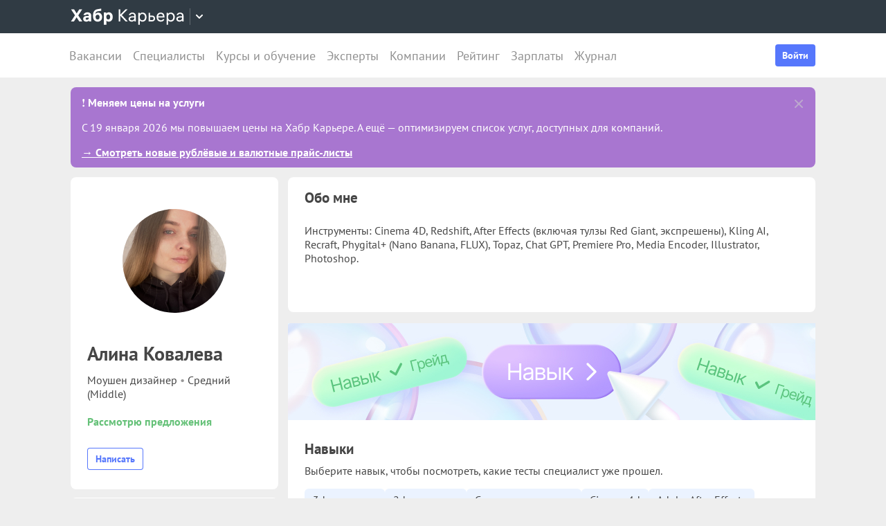

--- FILE ---
content_type: text/html; charset=utf-8
request_url: https://career.habr.com/anila_avelavok
body_size: 20118
content:
<!DOCTYPE html><html lang="ru"><head><meta charset="UTF-8" /><meta content="width=device-width, initial-scale=1" name="viewport" /><title>Алина Ковалева (anila_avelavok) — Хабр Карьера</title>
<meta name="description" content="Алина Ковалева (anila_avelavok).  Резюме IT-специалиста на Хабр Карьере" />
<meta property="og:title" content="Алина Ковалева (anila_avelavok) — Хабр Карьера" />
<meta property="og:description" content="Алина Ковалева (anila_avelavok).  Резюме IT-специалиста на Хабр Карьере" />
<meta property="og:image" content="https://habrastorage.org/getpro/moikrug/uploads/user/100/067/790/1/avatar/medium_d786bbaafbe48e631125dcb66db99a88.jpg" />
<meta name="twitter:title" content="Алина Ковалева (anila_avelavok) — Хабр Карьера" />
<meta name="twitter:description" content="Алина Ковалева (anila_avelavok).  Резюме IT-специалиста на Хабр Карьере" />
<meta name="twitter:image" content="https://habrastorage.org/getpro/moikrug/uploads/user/100/067/790/1/avatar/medium_d786bbaafbe48e631125dcb66db99a88.jpg" />
<meta name="twitter:url" content="https://career.habr.com/anila_avelavok" />
<meta name="twitter:site" content="@habr_career" />
<meta name="twitter:creator" content="@habr_career" />
<meta name="twitter:card" content="summary" /><script>window.yaContextCb = window.yaContextCb || []</script><script src="https://yandex.ru/ads/system/context.js">async</script><link href="https://career.habr.com/assets/packs/js/_runtime-3bf255708f6a3daaa0f3.js" rel="prefetch" /><link href="https://career.habr.com/assets/packs/js/_vendors~active_admin~adfox_banner~application~company_context_menu~connect_tg_to_account~hh_import_p~2f880aa5-6e784a7afd301f1fc54a.chunk.js" rel="prefetch" /><link href="https://career.habr.com/assets/packs/js/_vendors~active_admin~application~company_context_menu~connect_tg_to_account~hh_import_profile~landin~75a3d38a-da7801b3a1465ba91bec.chunk.js" rel="prefetch" /><link href="https://career.habr.com/assets/packs/js/_application-17bd2ff4303e3891cc4a.chunk.js" rel="prefetch" /><link href="https://career.habr.com/assets/packs/js/_legacy-202b682daa48720cbb41.chunk.js" rel="prefetch" /><link href="https://career.habr.com/assets/packs/js/_pages/users/show-296bb0b23d13fdff8b47.chunk.js" rel="prefetch" /><style>@font-face { font-family: 'PT Sans'; src: local('PT Sans Italic'), local('PTSans-Italic'), url('/images/fonts/pt-sans/ptsans-italic-webfont.woff2') format('woff2'), url('/images/fonts/pt-sans/ptsans-italic-webfont.woff') format('woff'); unicode-range: U+20-7E,U+A7,U+A9,U+AB,U+B1,U+B7,U+BB,U+2C6,U+401,U+410-44F,U+451,U+2013,U+2014,U+2018-201F,U+2022,U+2032,U+20AC,U+20B4,U+20B8,U+20BD,U+2116,U+2190-2193,U+2248,U+2260; font-weight: normal; font-style: italic; font-display: swap; } @font-face { font-family: 'PT Sans'; src: local('PT Sans'), local('PTSans-Regular'), url('/images/fonts/pt-sans/ptsans-regular-webfont.woff2') format('woff2'), url('/images/fonts/pt-sans/ptsans-regular-webfont.woff') format('woff'); unicode-range: U+20-7E,U+A7,U+A9,U+AB,U+B1,U+B7,U+BB,U+2C6,U+401,U+410-44F,U+451,U+2013,U+2014,U+2018-201F,U+2022,U+2032,U+20AC,U+20B4,U+20B8,U+20BD,U+2116,U+2190-2193,U+2248,U+2260; font-weight: normal; font-style: normal; font-display: swap; } @font-face { font-family: 'PT Sans'; src: local('PT Sans Bold'), local('PTSans-Bold'), url('/images/fonts/pt-sans/ptsans-bold-webfont.woff2') format('woff2'), url('/images/fonts/pt-sans/ptsans-bold-webfont.woff') format('woff'); unicode-range: U+20-7E,U+A7,U+A9,U+AB,U+B1,U+B7,U+BB,U+2C6,U+401,U+410-44F,U+451,U+2013,U+2014,U+2018-201F,U+2022,U+2032,U+20AC,U+20B4,U+20B8,U+20BD,U+2116,U+2190-2193,U+2248,U+2260; font-weight: bold; font-style: normal; font-display: swap; } @font-face { font-family: 'icomoon'; src: url('/images/fonts/icomoon/icomoon.woff') format('woff'), url('/images/fonts/icomoon/icomoon.svg?#icomoon') format('svg'); font-weight: normal; font-style: normal; }</style><link rel="stylesheet" media="screen" href="https://career.habr.com/assets/packs/css/vendors~active_admin~application~company_context_menu~connect_tg_to_account~hh_import_profile~landin~75a3d38a-cc70b02a.chunk.css" />
<link rel="stylesheet" media="screen" href="https://career.habr.com/assets/packs/css/application-f74666ff.chunk.css" />
<link rel="stylesheet" media="screen" href="https://career.habr.com/assets/packs/css/legacy-2dcb3e12.chunk.css" /><meta name="csrf-param" content="authenticity_token" />
<meta name="csrf-token" content="ylZQgeBsxfToHTwogB1clpKxzAst9j9e19bKzI0y0HGtjxZzkbJp/0DilRCmINQXqoN31g2pJqxeBdXKipgoJw==" /><meta content="https://effect.habr.com/a" name="effect_url" /><meta content="https://stats.habr.com" name="habr_stats_url" /><meta content="telephone=no" name="format-detection" /><script async="" src="https://www.googletagmanager.com/gtag/js?id=G-8ZVM81B7DF"></script><script>window.dataLayer = window.dataLayer || [];

function gtag() {
  dataLayer.push(arguments);
}

gtag('js', new Date());

const options = {
  link_attribution: true,
  optimize_id: 'GTM-WTJMJ2H',
};

if (false) {
  options.userId = 'false';
}

gtag('config', 'G-8ZVM81B7DF', options);

gtag('set', 'user_properties', {
  user_type: 'guest',
});

function removeUtms() {
  if (history.replaceState) {
    var location = window.location;
    var url = location.toString();
    var strippedUrl = getStrippedUrl(url);
    if (strippedUrl === url) {
      return;
    }
    history.replaceState(null, null, strippedUrl);
  }
}

function getStrippedUrl(url) {
  if (url.indexOf('utm_') > url.indexOf('?')) {
    url = url.replace(/([\?\&]utm_(reader|source|medium|campaign|content|term)=[^&#]+)/ig, '');
  }
  if (url.indexOf('&') !== -1 && url.indexOf('?') === -1) {
    url = url.replace('&', '?');
  }
  return url;
}

gtag('event', 'page_view', {
  event_callback: window.removeUtms,
});</script><script>(function(f,b){if(!b.__SV){var e,g,i,h;window.mixpanel=b;b._i=[];b.init=function(e,f,c){function g(a,d){var b=d.split(".");2==b.length&&(a=a[b[0]],d=b[1]);a[d]=function(){a.push([d].concat(Array.prototype.slice.call(arguments,0)))}}var a=b;"undefined"!==typeof c?a=b[c]=[]:c="mixpanel";a.people=a.people||[];a.toString=function(a){var d="mixpanel";"mixpanel"!==c&&(d+="."+c);a||(d+=" (stub)");return d};a.people.toString=function(){return a.toString(1)+".people (stub)"};i="disable time_event track track_pageview track_links track_forms track_with_groups add_group set_group remove_group register register_once alias unregister identify name_tag set_config reset opt_in_tracking opt_out_tracking has_opted_in_tracking has_opted_out_tracking clear_opt_in_out_tracking start_batch_senders people.set people.set_once people.unset people.increment people.append people.union people.track_charge people.clear_charges people.delete_user people.remove".split(" ");
for(h=0;h<i.length;h++)g(a,i[h]);var j="set set_once union unset remove delete".split(" ");a.get_group=function(){function b(c){d[c]=function(){call2_args=arguments;call2=[c].concat(Array.prototype.slice.call(call2_args,0));a.push([e,call2])}}for(var d={},e=["get_group"].concat(Array.prototype.slice.call(arguments,0)),c=0;c<j.length;c++)b(j[c]);return d};b._i.push([e,f,c])};b.__SV=1.2;e=f.createElement("script");e.type="text/javascript";e.async=!0;e.src="undefined"!==typeof MIXPANEL_CUSTOM_LIB_URL?MIXPANEL_CUSTOM_LIB_URL:"file:"===f.location.protocol&&"//cdn.mxpnl.com/libs/mixpanel-2-latest.min.js".match(/^\/\//)?"https://cdn.mxpnl.com/libs/mixpanel-2-latest.min.js":"//cdn.mxpnl.com/libs/mixpanel-2-latest.min.js";g=f.getElementsByTagName("script")[0];g.parentNode.insertBefore(e,g)}})(document,window.mixpanel||[]);

const mixpanelSettings = {
  userId: '',
  options: {
    track_pageview: false,
    persistance: 'localStorage',
    ignore_dnt: true
  }
};
mixpanel.init('e2d341d0f1fa432ebeafb8f954b334b2', mixpanelSettings.options);

if (mixpanelSettings.userId) {
  mixpanel.identify(mixpanelSettings.userId);
}</script><meta content="4480533c5a4f5ebe" name="yandex-verification" /><link href="https://career.habr.com/anila_avelavok" rel="canonical" /><link href="https://career.habr.com/images/career_share.png" rel="image_src" /><link href="/images/favicons/apple-touch-icon-76.png" rel="apple-touch-icon" sizes="76x76" type="image/png" /><link href="/images/favicons/apple-touch-icon-120.png" rel="apple-touch-icon" sizes="120x120" type="image/png" /><link href="/images/favicons/apple-touch-icon-152.png" rel="apple-touch-icon" sizes="152x152" type="image/png" /><link href="/images/favicons/apple-touch-icon-180.png" rel="apple-touch-icon" sizes="180x180" type="image/png" /><link href="/images/favicons/favicon-16.png" rel="icon" sizes="16x16" type="image/png" /><link href="/images/favicons/favicon-32.png" rel="icon" sizes="32x32" type="image/png" /><link href="/images/favicons/mask-icon.png" rel="icon" type="image/png" /><script>window.app = {};window.app.isUserLoggedIn = false;</script></head><body class="users_show_page" data-responsive=""><div class="page-container"><header class="page-container__header"><div class="tm-panel" data-featured="false"><div class="page-width"><div class="tm-panel__container"><button aria-label="Открыть меню проектов Хабра" class="tm-panel__burger mq-mobile-only" data-overlay-trigger="burger-overlay"><span class="tm-panel__burger-stripes"></span></button><div class="tm-panel__logo-wrapper" data-tm-dropdown-boundary=""><a class="tm-panel__logo" title="Хабр Карьера" rel="nofollow" href="https://career.habr.com/"><svg xmlns="http://www.w3.org/2000/svg" width="164" height="24" viewBox="0 0 164 24" fill="none" id="logo">
  <path d="M16.875 19L11.075 10.225L16.825 1.4H12.6L8.75 7.4L4.94999 1.4H0.574994L6.32499 10.15L0.524994 19H4.79999L8.64999 12.975L12.525 19H16.875Z" fill="white"></path>
  <path d="M24.2607 5.775C20.8857 5.775 18.9607 7.625 18.6107 9.85H22.0107C22.2107 9.175 22.8607 8.6 24.1107 8.6C25.3357 8.6 26.2357 9.225 26.2357 10.425V11.025H23.4107C20.1107 11.025 18.1107 12.55 18.1107 15.2C18.1107 17.8 20.1107 19.3 22.6107 19.3C24.2857 19.3 25.6357 18.65 26.4357 17.6V19H29.8107V10.55C29.8107 7.4 27.5857 5.775 24.2607 5.775ZM23.6107 16.475C22.4857 16.475 21.7607 15.925 21.7607 15.025C21.7607 14.1 22.5607 13.55 23.6857 13.55H26.2357V14.125C26.2357 15.625 25.0107 16.475 23.6107 16.475Z" fill="white"></path>
  <path d="M39.925 6.3C38.125 6.3 36.65 6.95 35.7 8.275C35.95 5.85 36.925 4.65 39.375 4.275L44.3 3.55V0.375L39.025 1.25C33.925 2.1 32.35 5.5 32.35 11.175C32.35 16.275 34.825 19.3 39.2 19.3C43.125 19.3 45.55 16.3 45.55 12.7C45.55 8.825 43.3 6.3 39.925 6.3ZM39.025 16.25C37.125 16.25 36.075 14.725 36.075 12.675C36.075 10.7 37.175 9.275 39.05 9.275C40.875 9.275 41.9 10.75 41.9 12.7C41.9 14.65 40.9 16.25 39.025 16.25Z" fill="white"></path>
  <path d="M55.2855 5.775C53.3855 5.775 52.1605 6.6 51.5105 7.575V6.075H48.0105V23.775H51.6605V17.75C52.3105 18.65 53.5355 19.3 55.1855 19.3C58.3605 19.3 60.8855 16.8 60.8855 12.55C60.8855 8.225 58.3605 5.775 55.2855 5.775ZM54.4105 16.15C52.7105 16.15 51.5855 14.775 51.5855 12.6V12.5C51.5855 10.325 52.7105 8.925 54.4105 8.925C56.1105 8.925 57.2105 10.35 57.2105 12.55C57.2105 14.75 56.1105 16.15 54.4105 16.15Z" fill="white"></path>
  <path d="M82.5357 19L74.0357 9.825L82.3857 1.4H79.5107L71.6857 9.25V1.4H69.4607V19H71.6857V10.6L79.5857 19H82.5357Z" fill="white"></path>
  <path d="M89.266 6.125C86.391 6.125 84.641 7.75 84.241 9.7H86.316C86.666 8.775 87.566 8.025 89.216 8.025C90.841 8.025 92.066 8.9 92.066 10.65V11.5H88.716C85.641 11.5 83.766 12.975 83.766 15.4C83.766 17.8 85.666 19.275 88.116 19.275C89.716 19.275 91.216 18.675 92.166 17.5V19H94.191V10.65C94.191 7.825 92.216 6.125 89.266 6.125ZM88.391 17.4C86.991 17.4 85.941 16.7 85.941 15.375C85.941 14.025 87.116 13.325 88.841 13.325H92.066V14.25C92.066 16.175 90.391 17.4 88.391 17.4Z" fill="white"></path>
  <path d="M104.022 6.125C101.847 6.125 100.522 7.125 99.8973 8.2V6.4H97.8223V23.775H99.9723V17.45C100.572 18.375 101.922 19.275 103.947 19.275C106.847 19.275 109.697 17.15 109.697 12.7C109.697 8.275 106.872 6.125 104.022 6.125ZM103.747 17.325C101.422 17.325 99.8973 15.55 99.8973 12.75V12.65C99.8973 9.85 101.422 8.075 103.747 8.075C105.997 8.075 107.497 9.95 107.497 12.7C107.497 15.45 105.997 17.325 103.747 17.325Z" fill="white"></path>
  <path d="M117.665 10.475H114.84V6.4H112.69V19H117.64C120.34 19 122.09 17.15 122.09 14.7C122.09 12.25 120.34 10.475 117.665 10.475ZM117.39 17.1H114.84V12.375H117.39C119.04 12.375 119.94 13.35 119.94 14.7C119.94 16.05 119.04 17.1 117.39 17.1Z" fill="white"></path>
  <path d="M135.646 13.35V12.25C135.646 8.5 133.496 6.125 130.146 6.125C126.696 6.125 124.221 8.625 124.221 12.7C124.221 16.75 126.671 19.275 130.321 19.275C133.596 19.275 135.171 17.225 135.496 15.75H133.321C133.096 16.4 132.096 17.35 130.346 17.35C128.021 17.35 126.471 15.65 126.471 13.4V13.35H135.646ZM130.096 8.05C132.121 8.05 133.371 9.35 133.471 11.525H126.496C126.671 9.45 127.996 8.05 130.096 8.05Z" fill="white"></path>
  <path d="M144.843 6.125C142.668 6.125 141.343 7.125 140.718 8.2V6.4H138.643V23.775H140.793V17.45C141.393 18.375 142.743 19.275 144.768 19.275C147.668 19.275 150.518 17.15 150.518 12.7C150.518 8.275 147.693 6.125 144.843 6.125ZM144.568 17.325C142.243 17.325 140.718 15.55 140.718 12.75V12.65C140.718 9.85 142.243 8.075 144.568 8.075C146.818 8.075 148.318 9.95 148.318 12.7C148.318 15.45 146.818 17.325 144.568 17.325Z" fill="white"></path>
  <path d="M158.236 6.125C155.361 6.125 153.611 7.75 153.211 9.7H155.286C155.636 8.775 156.536 8.025 158.186 8.025C159.811 8.025 161.036 8.9 161.036 10.65V11.5H157.686C154.611 11.5 152.736 12.975 152.736 15.4C152.736 17.8 154.636 19.275 157.086 19.275C158.686 19.275 160.186 18.675 161.136 17.5V19H163.161V10.65C163.161 7.825 161.186 6.125 158.236 6.125ZM157.361 17.4C155.961 17.4 154.911 16.7 154.911 15.375C154.911 14.025 156.086 13.325 157.811 13.325H161.036V14.25C161.036 16.175 159.361 17.4 157.361 17.4Z" fill="white"></path>
</svg>
</a><button class="tm-panel__projects-dropdown mq-not-mobile" data-tm-dropdown-control=""><svg xmlns="http://www.w3.org/2000/svg" width="10" height="6" viewBox="0 0 10 6" fill="none">
  <path fill-rule="evenodd" clip-rule="evenodd" d="M5.70711 5.70711C5.31658 6.09763 4.68342 6.09763 4.29289 5.70711L0.292892 1.70711C-0.097632 1.31658 -0.0976319 0.683417 0.292892 0.292893C0.683417 -0.0976308 1.31658 -0.0976308 1.70711 0.292893L5 3.58579L8.29289 0.292894C8.68342 -0.0976301 9.31658 -0.0976301 9.70711 0.292894C10.0976 0.683418 10.0976 1.31658 9.70711 1.70711L5.70711 5.70711Z"></path>
</svg>
</button><div class="tm-panel__dropdown hidden" data-tm-dropdown=""><div class="tm-panel__dropdown-heading">Все сервисы Хабра</div><a class="tm-panel__service" rel="nofollow" href="https://habr.com/?utm_source=habr_career&amp;utm_medium=habr_top_panel"><div class="tm-panel__service-title"><svg xmlns="http://www.w3.org/2000/svg" width="52" height="22" viewBox="0 0 52 22" fill="none">
  <path d="M13.86 17.0001L8.514 9.23405L13.816 1.51205H11.528L7.26 7.76005L2.97 1.51205H0.659997L5.984 9.19005L0.615997 17.0001H2.926L7.194 10.6861L11.528 17.0001H13.86Z" fill="#333333"></path>
  <path d="M20.181 5.67005C17.651 5.67005 16.111 7.10005 15.759 8.81605H17.585C17.893 8.00205 18.685 7.34205 20.137 7.34205C21.567 7.34205 22.645 8.11205 22.645 9.65205V10.4001H19.697C16.991 10.4001 15.341 11.6981 15.341 13.8321C15.341 15.9441 17.013 17.2421 19.169 17.2421C20.577 17.2421 21.897 16.7141 22.733 15.6801V17.0001H24.515V9.65205C24.515 7.16605 22.777 5.67005 20.181 5.67005ZM19.411 15.5921C18.179 15.5921 17.255 14.9761 17.255 13.8101C17.255 12.6221 18.289 12.0061 19.807 12.0061H22.645V12.8201C22.645 14.5141 21.171 15.5921 19.411 15.5921Z" fill="#333333"></path>
  <path d="M32.9685 5.91205C31.2965 5.91205 29.9545 6.55005 29.1185 7.78205C29.3825 5.27405 30.3945 3.88805 32.9025 3.42605L36.9505 2.67805V0.852051L32.5065 1.75405C28.7665 2.52405 27.2045 4.96605 27.2045 10.5101C27.2045 14.8001 29.4045 17.2421 32.7925 17.2421C36.0265 17.2421 38.0505 14.7121 38.0505 11.5441C38.0505 7.91405 35.8285 5.91205 32.9685 5.91205ZM32.7045 15.5261C30.6145 15.5261 29.2065 13.9641 29.2065 11.4561C29.2065 8.97005 30.7685 7.60605 32.7265 7.60605C34.7725 7.60605 36.1145 9.23405 36.1145 11.5441C36.1145 13.8541 34.7945 15.5261 32.7045 15.5261Z" fill="#333333"></path>
  <path d="M46.1431 5.67005C44.2291 5.67005 43.0631 6.55005 42.5131 7.49605V5.91205H40.6871V21.2021H42.5791V15.6361C43.1071 16.4501 44.2951 17.2421 46.0771 17.2421C48.6291 17.2421 51.1371 15.3721 51.1371 11.4561C51.1371 7.56205 48.6511 5.67005 46.1431 5.67005ZM45.9011 15.5261C43.8551 15.5261 42.5131 13.9641 42.5131 11.5001V11.4121C42.5131 8.94805 43.8551 7.38605 45.9011 7.38605C47.8811 7.38605 49.2011 9.03605 49.2011 11.4561C49.2011 13.8761 47.8811 15.5261 45.9011 15.5261Z" fill="#333333"></path>
</svg>
</div><p class="tm-panel__service-description">Сообщество IT-специалистов</p></a><a class="tm-panel__service" rel="nofollow" href="https://qna.habr.com/?utm_source=habr_career&amp;utm_medium=habr_top_panel"><div class="tm-panel__service-title"><svg xmlns="http://www.w3.org/2000/svg" width="46" height="18" viewBox="0 0 46 18" fill="none">
  <path d="M14.4 8.25602C14.4 3.65802 11.606 0.27002 7.27201 0.27002C2.93801 0.27002 0.144012 3.65802 0.144012 8.25602C0.144012 12.854 2.93801 16.242 7.27201 16.242C8.41601 16.242 9.45001 16.022 10.352 15.604L11.518 17.342H13.696L11.848 14.614C13.476 13.184 14.4 10.918 14.4 8.25602ZM7.27201 14.416C4.10401 14.416 2.14601 11.864 2.14601 8.25602C2.14601 4.64802 4.10401 2.09602 7.27201 2.09602C10.44 2.09602 12.398 4.64802 12.398 8.25602C12.398 10.236 11.826 11.908 10.77 12.986L9.64801 11.314H7.47001L9.29601 14.02C8.70201 14.284 8.02001 14.416 7.27201 14.416Z" fill="#333333"></path>
  <path d="M30.965 16L27.973 12.766L30.921 9.11402H28.699L26.829 11.534L23.331 7.77202C25.377 6.80402 26.455 5.59402 26.455 3.85602C26.455 1.78802 24.871 0.27002 22.583 0.27002C20.207 0.27002 18.535 1.89802 18.535 3.87802C18.535 5.19802 19.305 6.12202 20.163 7.00202L20.427 7.26602C17.985 8.25602 16.753 9.73002 16.753 11.732C16.753 14.196 18.667 16.242 21.835 16.242C23.749 16.242 25.311 15.494 26.565 14.24L26.763 14.042L28.567 16H30.965ZM22.539 1.92002C23.705 1.92002 24.629 2.62402 24.629 3.83402C24.629 5.00002 23.793 5.90202 22.187 6.62802L21.571 6.01202C21.109 5.55002 20.405 4.82402 20.405 3.81202C20.405 2.66802 21.329 1.92002 22.539 1.92002ZM21.945 14.504C19.877 14.504 18.755 13.316 18.755 11.666C18.755 10.258 19.591 9.20202 21.593 8.43202L25.641 12.832L25.509 12.964C24.541 13.976 23.309 14.504 21.945 14.504Z" fill="#333333"></path>
  <path d="M43.5619 16H45.6739L39.8219 0.512019H37.7979L31.9459 16H34.0579L35.5539 11.908H42.0439L43.5619 16ZM38.7879 2.97602L41.3839 10.104H36.2139L38.7879 2.97602Z" fill="#333333"></path>
</svg>
</div><p class="tm-panel__service-description">Ответы на любые вопросы об IT</p></a><a class="tm-panel__service" rel="nofollow" href="https://career.habr.com/"><div class="tm-panel__service-title"><svg xmlns="http://www.w3.org/2000/svg" width="84" height="21" viewBox="0 0 84 21" fill="none">
  <path d="M12.442 16L4.96201 7.92596L12.31 0.511963H9.78001L2.894 7.41996V0.511963H0.936005V16H2.894V8.60796L9.84601 16H12.442Z" fill="#333333"></path>
  <path d="M18.3646 4.66996C15.8346 4.66996 14.2946 6.09996 13.9426 7.81596H15.7686C16.0766 7.00196 16.8686 6.34196 18.3206 6.34196C19.7506 6.34196 20.8286 7.11196 20.8286 8.65196V9.39996H17.8806C15.1746 9.39996 13.5246 10.698 13.5246 12.832C13.5246 14.944 15.1966 16.242 17.3526 16.242C18.7606 16.242 20.0806 15.714 20.9166 14.68V16H22.6986V8.65196C22.6986 6.16596 20.9606 4.66996 18.3646 4.66996ZM17.5946 14.592C16.3626 14.592 15.4386 13.976 15.4386 12.81C15.4386 11.622 16.4726 11.006 17.9906 11.006H20.8286V11.82C20.8286 13.514 19.3546 14.592 17.5946 14.592Z" fill="#333333"></path>
  <path d="M31.3501 4.66996C29.4361 4.66996 28.2701 5.54996 27.7201 6.49596V4.91196H25.8941V20.202H27.7861V14.636C28.3141 15.45 29.5021 16.242 31.2841 16.242C33.8361 16.242 36.3441 14.372 36.3441 10.456C36.3441 6.56196 33.8581 4.66996 31.3501 4.66996ZM31.1081 14.526C29.0621 14.526 27.7201 12.964 27.7201 10.5V10.412C27.7201 7.94796 29.0621 6.38596 31.1081 6.38596C33.0881 6.38596 34.4081 8.03596 34.4081 10.456C34.4081 12.876 33.0881 14.526 31.1081 14.526Z" fill="#333333"></path>
  <path d="M43.3561 8.49796H40.8701V4.91196H38.9781V16H43.3341C45.7101 16 47.2501 14.372 47.2501 12.216C47.2501 10.06 45.7101 8.49796 43.3561 8.49796ZM43.1141 14.328H40.8701V10.17H43.1141C44.5661 10.17 45.3581 11.028 45.3581 12.216C45.3581 13.404 44.5661 14.328 43.1141 14.328Z" fill="#333333"></path>
  <path d="M59.1788 11.028V10.06C59.1788 6.75996 57.2868 4.66996 54.3388 4.66996C51.3028 4.66996 49.1248 6.86996 49.1248 10.456C49.1248 14.02 51.2808 16.242 54.4928 16.242C57.3748 16.242 58.7608 14.438 59.0468 13.14H57.1328C56.9348 13.712 56.0548 14.548 54.5148 14.548C52.4688 14.548 51.1048 13.052 51.1048 11.072V11.028H59.1788ZM54.2948 6.36396C56.0768 6.36396 57.1768 7.50796 57.2648 9.42196H51.1268C51.2808 7.59596 52.4468 6.36396 54.2948 6.36396Z" fill="#333333"></path>
  <path d="M67.272 4.66996C65.358 4.66996 64.192 5.54996 63.642 6.49596V4.91196H61.816V20.202H63.708V14.636C64.236 15.45 65.424 16.242 67.206 16.242C69.758 16.242 72.266 14.372 72.266 10.456C72.266 6.56196 69.78 4.66996 67.272 4.66996ZM67.03 14.526C64.984 14.526 63.642 12.964 63.642 10.5V10.412C63.642 7.94796 64.984 6.38596 67.03 6.38596C69.01 6.38596 70.33 8.03596 70.33 10.456C70.33 12.876 69.01 14.526 67.03 14.526Z" fill="#333333"></path>
  <path d="M79.058 4.66996C76.528 4.66996 74.988 6.09996 74.636 7.81596H76.462C76.77 7.00196 77.562 6.34196 79.014 6.34196C80.444 6.34196 81.522 7.11196 81.522 8.65196V9.39996H78.574C75.868 9.39996 74.218 10.698 74.218 12.832C74.218 14.944 75.89 16.242 78.046 16.242C79.454 16.242 80.774 15.714 81.61 14.68V16H83.392V8.65196C83.392 6.16596 81.654 4.66996 79.058 4.66996ZM78.288 14.592C77.056 14.592 76.132 13.976 76.132 12.81C76.132 11.622 77.166 11.006 78.684 11.006H81.522V11.82C81.522 13.514 80.048 14.592 78.288 14.592Z" fill="#333333"></path>
</svg>
</div><p class="tm-panel__service-description">Профессиональное развитие в IT</p></a><a class="tm-panel__service" rel="nofollow" href="https://career.habr.com/education/?utm_source=habr_career&amp;utm_medium=habr_top_panel"><div class="tm-panel__service-title"><svg xmlns="http://www.w3.org/2000/svg" width="61" height="20" viewBox="0 0 61 20" fill="none">
  <path d="M4.0245 7.41401L11.5045 15.488H8.9085L1.9565 8.09601V15.488H-0.00149985V5.36442e-06H1.9565V6.90801L8.8425 5.36442e-06H11.3725L4.0245 7.41401ZM16.6731 13.046L19.9951 4.40001H22.0411L15.9691 19.69H13.9231L15.6611 15.356L11.2831 4.40001H13.3291L16.6731 13.046ZM29.4673 4.15801C31.9753 4.15801 34.4613 6.05001 34.4613 9.94401C34.4613 13.86 31.9533 15.73 29.4013 15.73C27.6193 15.73 26.4313 14.938 25.9033 14.124V19.69H24.0113V4.40001H25.8373V5.98401C26.3873 5.03801 27.5533 4.15801 29.4673 4.15801ZM29.2253 14.014C31.2053 14.014 32.5253 12.364 32.5253 9.94401C32.5253 7.52401 31.2053 5.87401 29.2253 5.87401C27.1793 5.87401 25.8373 7.43601 25.8373 9.90001V9.98801C25.8373 12.452 27.1793 14.014 29.2253 14.014ZM41.6933 14.014C43.5413 14.014 44.2893 12.848 44.5313 11.902H46.4233C46.1813 13.882 44.4213 15.73 41.6713 15.73C38.5253 15.73 36.4353 13.332 36.4353 9.94401C36.4353 6.62201 38.4813 4.15801 41.6713 4.15801C44.6193 4.15801 46.1373 6.18201 46.4233 7.94201H44.5313C44.2453 7.01801 43.4313 5.87401 41.6713 5.87401C39.6473 5.87401 38.3713 7.54601 38.3713 9.94401C38.3713 12.364 39.6913 14.014 41.6933 14.014ZM50.8467 7.98601H53.3327C55.6867 7.98601 57.2267 9.54801 57.2267 11.704C57.2267 13.86 55.6867 15.488 53.3107 15.488H48.9547V4.40001H50.8467V7.98601ZM58.8327 15.488V4.40001H60.7247V15.488H58.8327ZM50.8467 13.816H53.0907C54.5427 13.816 55.3347 12.892 55.3347 11.704C55.3347 10.516 54.5427 9.65801 53.0907 9.65801H50.8467V13.816Z" fill="#333333"></path>
</svg>
</div><p class="tm-panel__service-description">Обучение для смены профессии, роста в карьере и саморазвития</p></a></div></div><div data-feature=""></div><div class="tm-panel__visitor"><div data-megaposts=""></div><div class="tm-panel__user-auth mq-mobile-only"><div class="user-auth-menu user-auth-menu--appearance-mobile"><button class="button-comp button-comp--appearance-primary button-comp--size-m" data-header-dropdown-toggle="user-auth-menu-mobile">Войти</button><div class="user-auth-menu__popup" data-header-dropdown="user-auth-menu-mobile"><a class="button-comp button-comp--appearance-primary button-comp--size-l user-auth-menu__sign_in js-data-sign-in-btn" rel="nofollow" data-sign-in="header" href="https://career.habr.com/users/auth/tmid">Войти через Хабр Аккаунт</a><a class="button-comp button-comp--appearance-secondary button-comp--size-l user-auth-menu__sign_up js-data-sign-up-btn" rel="nofollow" data-sign-up="header" href="https://career.habr.com/users/auth/tmid/register">Зарегистрироваться</a></div></div></div></div></div></div></div><div class="header"><div class="header__inner"><div class="header__right mq-not-mobile"><div class="user-auth-menu user-auth-menu--appearance-desktop"><button class="button-comp button-comp--appearance-primary button-comp--size-m" data-header-dropdown-toggle="user-auth-menu-desktop">Войти</button><div class="user-auth-menu__popup" data-header-dropdown="user-auth-menu-desktop"><a class="button-comp button-comp--appearance-primary button-comp--size-l user-auth-menu__sign_in js-data-sign-in-btn" rel="nofollow" data-sign-in="header" href="https://career.habr.com/users/auth/tmid">Войти через Хабр Аккаунт</a><a class="button-comp button-comp--appearance-secondary button-comp--size-l user-auth-menu__sign_up js-data-sign-up-btn" rel="nofollow" data-sign-up="header" href="https://career.habr.com/users/auth/tmid/register">Зарегистрироваться</a></div></div></div><div class="header__top-menu-wrapper"><div class="header__top_main_menu" data-scroll-to-active-link=""><a href="https://career.habr.com/vacancies">Вакансии</a><a href="https://career.habr.com/resumes">Специалисты</a><a href="/education">Курсы и обучение</a><a href="https://career.habr.com/experts">Эксперты</a><a href="https://career.habr.com/companies">Компании</a><a href="https://career.habr.com/companies/ratings">Рейтинг</a><a href="https://career.habr.com/salaries">Зарплаты</a><a href="https://career.habr.com/journal">Журнал</a></div></div></div></div></header><div class="page-container__main"><div class="page-width page-width--responsive"><div class="top_notice type_global" data-notice=""><div class="notice_inner"><div class="notice_body"><div class="text">❗  <b>Меняем цены на услуги</b>
<p>С 19 января 2026 мы повышаем цены на Хабр Карьере. А ещё — оптимизируем список услуг, доступных для компаний.</p>
<p><a href="https://disk.yandex.ru/d/IoAeigqn04kYZg" rel="nofollow" target="_blank">→ Смотреть новые рублёвые и валютные прайс-листы</a></p></div><div class="controls"><a class="close" data-close-notice="" href="/announcements/487/dismiss_guest"><svg class="svg-icon svg-icon--icon-cross-new svg-icon--color-ui-gray" style="--svg-icon--size: 24"><use xlink:href="/images/icons-35.svg#cross-new"></use></svg></a></div></div></div></div><div class="content-wrapper"><div class="content-wrapper__main content-wrapper__main--single"><div data-root=""><section class="page-section"><div class="with-sidebar with-sidebar--gap-medium"><div class="with-sidebar__sidebar with-sidebar__sidebar--placement-left with-sidebar__sidebar--collapse-top"><div class="user-page-sidebar"><div class="section-group section-group--gap-medium"><div class="section-box"><div class="basic-section"><div class="user-page-sidebar__avatar"><span class="basic-avatar basic-avatar--size-medium-large basic-avatar--roundness-full mq-mobile-only" target="_blank"><img alt="Алина Ковалева (anila_avelavok), 30 лет, Армения, Ереван" class="basic-avatar__image" src="https://habrastorage.org/getpro/moikrug/uploads/user/100/067/790/1/avatar/medium_d786bbaafbe48e631125dcb66db99a88.jpg" title="Специалист Алина Ковалева (anila_avelavok)" /></span><span class="basic-avatar basic-avatar--size-extra-large basic-avatar--roundness-full mq-not-mobile" target="_blank"><img alt="Алина Ковалева (anila_avelavok), 30 лет, Армения, Ереван" class="basic-avatar__image" src="https://habrastorage.org/getpro/moikrug/uploads/user/100/067/790/1/avatar/medium_d786bbaafbe48e631125dcb66db99a88.jpg" title="Специалист Алина Ковалева (anila_avelavok)" /></span></div><div class="user-page-sidebar__title"><div class="page-title page-title--justifyContent-space-between page-title--appearance-"><h1 class="page-title__title">Алина Ковалева</h1></div></div><div class="user-page-sidebar__meta"><span class="inline-list"><span><span>Моушен дизайнер</span><span class="inline-separator"> &bull; </span></span><span><span>Средний (Middle)</span></span></span></div><div class="user-page-sidebar__career"><span class="basic-text basic-text--color-emphasized basic-text--weight-bold"><span class="inline-list"><span><span>Рассмотрю предложения</span></span></span></span></div><div class="user-page-sidebar__actions"><a class="button-comp button-comp--appearance-secondary button-comp--size-m" href="/conversations/anila_avelavok" rel="noindex, nofollow">Написать</a></div></div></div><div class="section-box"><div class="basic-section"><section class="user-contacts"><h3 class="user-contacts__title">Контакты</h3><ul class="user-contacts__list"><li class="user-contacts-item"><svg class="svg-icon svg-icon--icon-telegram user-contacts-item__icon" style="--svg-icon--size: 24"><use xlink:href="/images/contacts-v3.svg#telegram"></use></svg><div class="blur-contact"><div class="blur-contact-item" style="100%"></div></div></li><li class="user-contacts-item"><svg class="svg-icon svg-icon--icon-email user-contacts-item__icon" style="--svg-icon--size: 24"><use xlink:href="/images/contacts-v3.svg#email"></use></svg><div class="blur-contact"><div class="blur-contact-item" style="100%"></div></div></li><li class="user-contacts-item"><svg class="svg-icon svg-icon--icon-behance user-contacts-item__icon" style="--svg-icon--size: 24"><use xlink:href="/images/contacts-v3.svg#behance"></use></svg><div class="blur-contact"><div class="blur-contact-item" style="100%"></div></div></li></ul><a class="button-comp button-comp--appearance-primary button-comp--size-m" href="https://career.habr.com/users/auth/tmid">Войти</a></section></div></div><div class="section-box"><div class="basic-section"><div class="section-group section-group--gap-medium-large"><div class="section-group section-group--gap-smallest"><div><span class="basic-text basic-text--color-muted">Возраст:</span> 30 лет</div><div><span class="basic-text basic-text--color-muted">Опыт работы:</span> 8 лет и 2 месяца</div><div><span class="basic-text basic-text--color-muted">Регистрация:</span> 30.09.2022</div><div><span class="basic-text basic-text--color-muted">Последний визит:</span> 7 дней назад</div></div><div class="section-group section-group--gap-smallest"><div><span class="basic-text basic-text--color-muted">Гражданство:</span> <span class="inline-list"><span><span>Россия</span></span></span></div><div><span class="basic-text basic-text--color-muted">Местоположение:</span> <span class="inline-list"><span><span>Армения, Ереван</span></span></span></div></div><div><span class="basic-text basic-text--color-muted">Дополнительно:</span> <span class="basic-text">готова к удаленной работе</span> </div><div><span class="basic-text basic-text--color-muted">Знание языков:</span> <span class="inline-list"></span></div></div></div></div><div class="achievements-sidebar-card"><div class="sidebar-section"><div class="section-box"><div class="basic-section basic-section--appearance-sidebar-section"><div class="sidebar-section-block"><div class="sidebar-section__head"><span class="sidebar-section__head-title">Награды</span><a target="blank" class="achievements-sidebar-card__help" title="Помощь" href="/info/achievements"><span class="icon icon-question"></span></a></div><div><div class="achievements-sidebar-card__body"><img alt="Шаг к дружбе" class="achievements-sidebar-card__image achievements-sidebar-card__image" height="50" src="/images/achievements/one_friend.svg" title="Шаг к дружбе" width="50" /><img alt="Есть курс" class="achievements-sidebar-card__image achievements-sidebar-card__image" height="50" src="/images/achievements/additional_course.svg" title="Есть курс" width="50" /><img alt="Есть диплом" class="achievements-sidebar-card__image achievements-sidebar-card__image" height="50" src="/images/achievements/diploma.svg" title="Есть диплом" width="50" /><img alt="Задает планку" class="achievements-sidebar-card__image achievements-sidebar-card__image" height="50" src="/images/achievements/qualification.svg" title="Задает планку" width="50" /></div><div class="sidebar-section__body-controls"><a class="link-comp link-comp--appearance-more" href="/info/achievements">Все награды (6)</a></div></div></div></div></div></div></div><div class="section-box"><div class="basic-section"><div class="section-group section-group--gap-medium-large"><a class="link-comp link-comp--appearance-dark" href="/anila_avelavok/opinions"><div class="opposite-text"><div class="opposite-text__start">Рекомендательные письма</div><div class="opposite-text__end">0</div></div></a><a class="link-comp link-comp--appearance-dark" href="/anila_avelavok/friends"><div class="opposite-text"><div class="opposite-text__start">Друзья</div><div class="opposite-text__end">2</div></div></a></div></div></div></div></div></div><div class="with-sidebar__main"><div class="section-group section-group--gap-medium-large"><div class="section-box"><div class="basic-section"><div class="content-section content-section--appearance-resume"><div class="content-section__header content-section__header--appearance-resume"><h2 class="content-section__title content-section__title--appearance-resume">Обо мне</h2><div class="content-section__aside"></div></div><div class="style-ugc"><p>Инструменты: Cinema 4D, Redshift, After Effects (включая тулзы Red Giant, экспрешены), Kling AI, Recraft, Phygital+ (Nano Banana, FLUX), Topaz, Chat GPT, Premiere Pro, Media Encoder, Illustrator, Photoshop.</p><br><p></p><br><p></p></div></div></div></div><div class="section-box"><picture><source srcset="https://career.habr.com/assets/skills_banner_new_1x-32004babc69f166edf0be6562796d2b1e54924fe165448c89c41d2b6801a898c.jpg 1x, https://career.habr.com/assets/skills_banner_new_2x-21d75c3bb2f56f98b7ca5e6ebe23777540635d120629b52d904d970e4cb4eabb.jpg 1.5x" /><img class="user-resume-skills__image" src="https://career.habr.com/assets/skills_banner_new_2x-21d75c3bb2f56f98b7ca5e6ebe23777540635d120629b52d904d970e4cb4eabb.jpg" /></picture><img class="user-resume-skills__image user-resume-skills__image--mobile" src="https://career.habr.com/assets/skills_banner_new_mobile_2x-9166603717fb0c602fb188c7f7f45c6a4185f4030889ff751c9b46789328640b.jpg" /><div class="user-resume-skills__skills-section"><div class="content-section content-section--appearance-resume-slim"><div class="content-section__header content-section__header--appearance-resume-slim"><h2 class="content-section__title content-section__title--appearance-resume-slim">Навыки</h2><div class="content-section__aside"></div></div></div><p class="user-resume-skills__description">Выберите навык, чтобы посмотреть, какие тесты специалист уже прошел.</p><div class="skills-list-show skills-list-show--profile"><div class="skills-list-show-item skills-list-show-item--profile">3d анимация</div><div class="skills-list-show-item skills-list-show-item--profile">2d-анимация</div><div class="skills-list-show-item skills-list-show-item--profile">Создание анимации</div><div class="skills-list-show-item skills-list-show-item--profile">Cinema 4d</div><div class="skills-list-show-item skills-list-show-item--profile">Adobe After Effects</div><div class="skills-list-show-item skills-list-show-item--profile">Adobe Illustrator</div><div class="skills-list-show-item skills-list-show-item--profile">Adobe Photoshop</div><div class="skills-list-show-item skills-list-show-item--profile">Нейронные сети</div></div></div></div><div class="section-box"><div class="basic-section"><div class="content-section content-section--appearance-resume"><div class="content-section__header content-section__header--appearance-resume"><h2 class="content-section__title content-section__title--appearance-resume">Участие в профсообществах</h2><div class="content-section__aside"></div></div><div class="resume-ratings"><ul class="separated-list separated-list--gap-medium"><li class="separated-list__item"><div class="resume-rating-item"><div class="with-avatar-aside"><aside class="with-avatar-aside__aside"><a class="social-rating-icon social-rating-icon--type-behance" href="https://www.behance.net/"><svg class="svg-icon svg-icon--icon-social-rating-behance" style="--svg-icon--size: 32"><use xlink:href="/images/social-ratings.svg#social-rating-behance"></use></svg></a></aside><div class="with-avatar-aside__content"><span class="basic-text basic-text--size-large basic-text--weight-bold"><a class="link-comp link-comp--appearance-dark" href="https://www.behance.net/">Behance</a></span><div class="resume-rating-item__meta">Участвует c октября 2019 (6 лет и 3 месяца)</div><div class="resume-rating-item__contribution">7 работ, 66 лайков, размещает работы в темах:</div><div class="resume-rating-item__topics"><span class="inline-list"><span><a class="link-comp link-comp--appearance-dark" href="https://www.behance.net/search?field=3"><span class="inline-align inline-align--gap-small inline-align--plain"><span class="inline-align__aside inline-align__aside--start">&#8203;</span>Animation<span class="inline-align__aside inline-align__aside--end">&#8203;</span></span></a><span class="inline-separator"> &bull; </span></span><span><a class="link-comp link-comp--appearance-dark" href="https://www.behance.net/search?field=63"><span class="inline-align inline-align--gap-small inline-align--plain"><span class="inline-align__aside inline-align__aside--start">&#8203;</span>Motion Graphics<span class="inline-align__aside inline-align__aside--end">&#8203;</span></span></a><span class="inline-separator"> &bull; </span></span><span><a class="link-comp link-comp--appearance-dark" href="https://www.behance.net/search?field=149"><span class="inline-align inline-align--gap-small inline-align--plain"><span class="inline-align__aside inline-align__aside--start">&#8203;</span>3D Motion<span class="inline-align__aside inline-align__aside--end">&#8203;</span></span></a><span class="inline-separator"> &bull; </span></span><span><a class="link-comp link-comp--appearance-dark" href="https://www.behance.net/search?field=147"><span class="inline-align inline-align--gap-small inline-align--plain"><span class="inline-align__aside inline-align__aside--start">&#8203;</span>3D Modeling<span class="inline-align__aside inline-align__aside--end">&#8203;</span></span></a><span class="inline-separator"> &bull; </span></span><span><a class="link-comp link-comp--appearance-dark" href="https://www.behance.net/search?field=165"><span class="inline-align inline-align--gap-small inline-align--plain"><span class="inline-align__aside inline-align__aside--start">&#8203;</span>Collage<span class="inline-align__aside inline-align__aside--end">&#8203;</span></span></a></span></span></div><div class="resume-rating-item__link"><a class="link-comp link-comp--appearance-blue-bold" href="/anila_avelavok/rating_url?kind=behance">Перейти в профиль</a></div></div></div></div></li></ul></div></div></div></div><div class="section-box"><div class="basic-section"><div class="content-section content-section--appearance-resume"><div class="content-section__header content-section__header--appearance-resume"><h2 class="content-section__title content-section__title--appearance-resume">Опыт работы</h2><div class="content-section__aside"></div></div><div class="resume-job-experience"><ul class="separated-list separated-list--gap-medium"><li class="separated-list__item"><div class="job-experience-item"><div class="with-avatar-aside"><aside class="with-avatar-aside__aside"><a class="basic-avatar basic-avatar--size-medium basic-avatar--roundness-small" href="https://career.habr.com/companies/muz-tv" target="_blank"><img alt="Муз-ТВ" class="basic-avatar__image" src="https://habrastorage.org/getpro/moikrug/uploads/company/247/487/279/logo/medium_9b57bb2a3047929de24f709572c09e98.jpg" /></a></aside><div class="with-avatar-aside__content"><div class="job-experience-item__header"><span class="basic-text basic-text--size-large basic-text--weight-bold"><a class="link-comp link-comp--appearance-dark" href="https://career.habr.com/companies/muz-tv">Муз-ТВ</a></span></div><div class="job-experience-item__subtitle">Российский федеральный музыкальный телеканал</div><div class="job-experience-item__meta"><span class="inline-list"><span>Москва<span class="inline-separator"> &bull; </span></span><span>От 100 до 1000 сотрудников</span></span></div></div></div><div class="job-experience-item__positions"><div class="connected-timeline connected-timeline--gap-medium connected-timeline--jointAlign-text"><div class="connected-timeline__item"><div class="connected-timeline__aside"></div><div class="connected-timeline__content"><div class="job-position"><div class="job-position__title"><span class="basic-text basic-text--weight-bold">Моушен дизайнер (Средний)<span class="inline-separator"> &bull; </span></span></div><div class="job-position__duration">Август 2021 — По настоящее время  (4 года и 6 месяцев)</div><div class="job-position__message"><p>- разрабатываю график паки и айдентику проектов: опенинги, отбивки, титры, бэки под ведущих и артистов;</p>
<p>- делаю промо графику (постеры/пэкшоты/бамперы, анонсные плашки) и эфирную айдентику (ID, сезонные/тематические угловые версии логотипа);</p>
<p>- веду крупные проекты комплексно от ресёрча до финального поста;</p>
<p>- занимаюсь оперативной поддержкой дизайн-задач (анимация по KV, правки/обновление актуальной графики, работа с аутсорс проектами);</p>
<p>- работаю в 2D/3D среде и занимаюсь сборкой сцен, анимацией, текстурингом, лайтингом, рендером, цветокором, кеингом, шейповой и текстовой анимацией, интерполяцией кейфреймов и др.;</p>
<p>- готовлю адаптации и ресайзы под разные форматы и носители (в том числе индор/аутдор);</p>
<p>- использую нейросети как для мудбордов/концептов (рефы, визуализация идей и сценариев), так и в целях оптимизации рабочего процесса (чистка шумов, аутпэинтинг, апскейл);</p>
<p>- веду проекты в Figma (структура, версии, правки, согласования).</p></div></div></div></div></div></div></div></li><li class="separated-list__item"><div class="job-experience-item"><div class="with-avatar-aside"><aside class="with-avatar-aside__aside"><a class="basic-avatar basic-avatar--size-medium basic-avatar--roundness-small" href="https://career.habr.com/companies/freelance" target="_blank"><img alt="Фриланс" class="basic-avatar__image" src="https://habrastorage.org/getpro/moikrug/uploads/company/100/006/191/8/logo/medium_f28faa4a6b39e943ad9b58ebc2c9d9a0.png" /></a></aside><div class="with-avatar-aside__content"><div class="job-experience-item__header"><span class="basic-text basic-text--size-large basic-text--weight-bold"><a class="link-comp link-comp--appearance-dark" href="https://career.habr.com/companies/freelance">Фриланс</a></span></div><div class="job-experience-item__subtitle">Частная практика, работа без зачисления в штат</div><div class="job-experience-item__meta"><span class="inline-list"><span>Москва</span></span></div></div></div><div class="job-experience-item__positions"><div class="connected-timeline connected-timeline--gap-medium connected-timeline--jointAlign-text"><div class="connected-timeline__item"><div class="connected-timeline__aside"></div><div class="connected-timeline__content"><div class="job-position"><div class="job-position__title"><span class="basic-text basic-text--weight-bold">Моушен дизайнер (Младший)<span class="inline-separator"> &bull; </span></span></div><div class="job-position__duration">Сентябрь 2020 — Август 2021  (1 год)</div><div class="job-position__message"><p>- работа с идеей и концепцией, базовый превиз;</p>
<p>- параметрическое моделирование, работа с симуляциями, окружением, лайтингом, текстурами;</p>
<p>- 3D/2D анимация, работа с временной и пространственной интерполяцией кейфреймов;</p>
<p>- ротоскопинг (Roto Brush + ручной ротоскопинг), кеинг;</p>
<p>- композитинг;</p>
<p>- работа с растром и вектором (маски, цветокоррекция, кривые);</p>
<p>- постобработка.</p></div></div></div></div></div></div></div></li><li class="separated-list__item"><div class="job-experience-item"><div class="with-avatar-aside"><aside class="with-avatar-aside__aside"><a class="basic-avatar basic-avatar--size-medium basic-avatar--roundness-small" href="https://career.habr.com/companies/sber" target="_blank"><img alt="Сбер" class="basic-avatar__image" src="https://habrastorage.org/getpro/moikrug/uploads/company/100/006/341/2/logo/medium_32156f1572916e1f7fb432e67e1defc2.png" /></a></aside><div class="with-avatar-aside__content"><div class="job-experience-item__header"><span class="basic-text basic-text--size-large basic-text--weight-bold"><a class="link-comp link-comp--appearance-dark" href="https://career.habr.com/companies/sber">Сбер</a></span><div class="company-icons"><span class="tooltip" data-tippy="{&quot;content&quot;:&quot;Компания сообщила, что находится в реестре аккредитованных IT-организаций Минцифры&quot;,&quot;theme&quot;:&quot;grey&quot;,&quot;arrow&quot;:false,&quot;placement&quot;:&quot;top&quot;,&quot;duration&quot;:[100,150],&quot;maxWidth&quot;:304,&quot;interactive&quot;:null,&quot;allowHTML&quot;:true}"><span class="company-icons__icon"><svg class="svg-icon svg-icon--icon-accredited svg-icon--color-light-blue" style="--svg-icon--size: 16"><use xlink:href="/images/icons-35.svg#accredited"></use></svg></span></span><span class="tooltip" data-tippy="{&quot;content&quot;:&quot;Участник сообщества «Хабр»&quot;,&quot;theme&quot;:&quot;grey&quot;,&quot;arrow&quot;:false,&quot;placement&quot;:&quot;top&quot;,&quot;duration&quot;:[100,150],&quot;maxWidth&quot;:350,&quot;interactive&quot;:null,&quot;allowHTML&quot;:true}"><span class="company-icons__icon company-icons__icon_habr"><svg class="svg-icon svg-icon--icon-social-rating-habr-h" style="--svg-icon--size: 8"><use xlink:href="/images/social-ratings.svg#social-rating-habr-h"></use></svg></span></span></div><div class="job-experience-item__rating"><a class="link-comp link-comp--underline-none" href="/companies/sber/scores/2025"><span class="tooltip" data-tippy="{&quot;content&quot;:&quot;Средняя оценка компании в 2025 году&quot;,&quot;theme&quot;:&quot;grey&quot;,&quot;arrow&quot;:false,&quot;placement&quot;:&quot;top&quot;,&quot;duration&quot;:[100,150],&quot;maxWidth&quot;:350,&quot;interactive&quot;:null,&quot;allowHTML&quot;:true}"><span class="basic-text basic-text--color-emphasized basic-text--size-small basic-text--weight-bold"><span class="inline-align inline-align--gap-small"><span class="inline-align__aside inline-align__aside--start">&#8203;<svg class="svg-icon svg-icon--icon-star svg-icon--color-emphasized" style="--svg-icon--size: 14"><use xlink:href="/images/icons-35.svg#star"></use></svg></span><span class="company-rating__value">3.64</span><span class="inline-align__aside inline-align__aside--end">&#8203;</span></span></span></span></a></div></div><div class="job-experience-item__subtitle">Крупнейшая цифровая платформа. Технобренд, объединяющий лучшие мировые практики и самый современный стек</div><div class="job-experience-item__meta"><span class="inline-list"><span>Москва<span class="inline-separator"> &bull; </span></span><span>Более 5000 сотрудников</span></span></div></div></div><div class="job-experience-item__positions"><div class="connected-timeline connected-timeline--gap-medium connected-timeline--jointAlign-text"><div class="connected-timeline__item"><div class="connected-timeline__aside"></div><div class="connected-timeline__content"><div class="job-position"><div class="job-position__title"><span class="basic-text basic-text--weight-bold">Старший специалист внутренних коммуникаций</span></div><div class="job-position__duration">Декабрь 2017 — Сентябрь 2020  (2 года и 10 месяцев)</div><div class="job-position__message"><p>Направление коммуникационного дизайна:</p>
<p>- разработка концепта и верстка плакатов, скринсейверов в рамках фирстиля;</p>
<p>- оформление электронных рассылок и презентаций о сервисах подразделения;</p>
<p>- оформление опросов для получения обратной связи от внутреннего клиента;</p>
<p>- разработка контента для внутренних порталов и приложений.</p></div></div></div></div></div></div></div></li></ul></div></div></div></div><div class="section-box"><div class="basic-section"><div class="content-section content-section--appearance-resume"><div class="content-section__header content-section__header--appearance-resume"><h2 class="content-section__title content-section__title--appearance-resume">Высшее образование</h2><div class="content-section__aside"></div></div><div class="resume-educations"><ul class="separated-list separated-list--gap-medium"><li class="separated-list__item"><div class="resume-education-item"><div class="with-avatar-aside"><aside class="with-avatar-aside__aside"><a class="basic-avatar basic-avatar--size-medium basic-avatar--roundness-small" href="https://career.habr.com/universities/1759" target="_blank"><img alt="ВлГУ им. А. Г. и Н. Г. Столетовых" class="basic-avatar__image" src="https://habrastorage.org/getpro/moikrug/uploads/university/000/001/759/logo/4e01247214e652cc91c3bcf28d99d9f4.png" /></a></aside><div class="with-avatar-aside__content"><h3 class="resume-education-item__title"><span class="basic-text basic-text--size-large basic-text--weight-bold"><a class="link-comp link-comp--appearance-dark" href="https://career.habr.com/universities/1759">ВлГУ им. А. Г. и Н. Г. Столетовых</a></span></h3><div class="resume-education-item__meta"><span class="inline-list"><span><span>Владимир</span><span class="inline-separator"> &bull; </span></span><span><a class="link-comp link-comp--appearance-dark" href="/resumes?university_ids%5B%5D=1759">1018 выпускников</a></span></span></div></div></div><div class="resume-education-item__courses"><div class="connected-timeline connected-timeline--gap-medium connected-timeline--jointAlign-text"><div class="connected-timeline__item"><div class="connected-timeline__aside"></div><div class="connected-timeline__content"><div class="education-course"><div class="education-course__title"><span class="basic-text basic-text--size-medium-large basic-text--weight-bold"><span>Экономический</span></span></div><div class="education-course__duration">Сентябрь 2013 — Июнь 2017 (3 года и 9 месяцев)</div><div class="education-course__message"><p>Менеджмент (управление проектами), диплом с отличием</p></div></div></div></div></div></div></div></li></ul></div></div></div></div><div class="section-box"><div class="basic-section"><div class="content-section content-section--appearance-resume"><div class="content-section__header content-section__header--appearance-resume"><h2 class="content-section__title content-section__title--appearance-resume">Дополнительное образование</h2><div class="content-section__aside"></div></div><div class="resume-educations"><ul class="separated-list separated-list--gap-medium"><li class="separated-list__item"><div class="resume-education-item"><div class="with-avatar-aside"><aside class="with-avatar-aside__aside"><span class="basic-avatar basic-avatar--size-medium basic-avatar--roundness-small" target="_blank"><img alt="Isaev Workshop" class="basic-avatar__image" src="/assets/defaults/education_platforms/logo/original-73e1421484eac4d00136446534841fe18744064e8c526cce6b5015f8e3eabd0f.svg" /></span></aside><div class="with-avatar-aside__content"><h3 class="resume-education-item__title"><span class="basic-text basic-text--size-large basic-text--weight-bold"><span>Isaev Workshop</span></span></h3><div class="resume-education-item__short-info"><div class="education-course"><div class="education-course__title"><span class="basic-text basic-text--size-medium-large basic-text--weight-bold"><span>Motion design 3.0</span></span></div><div class="education-course__duration">Март 2021 — Апрель 2021 (1 месяц)</div><div class="education-course__message"><p>Комплексное погружение в пайплайн создания анимационной графики (3D).</p></div></div></div></div></div></div></li><li class="separated-list__item"><div class="resume-education-item"><div class="with-avatar-aside"><aside class="with-avatar-aside__aside"><span class="basic-avatar basic-avatar--size-medium basic-avatar--roundness-small" target="_blank"><img alt="Videosmile" class="basic-avatar__image" src="/assets/defaults/education_platforms/logo/original-73e1421484eac4d00136446534841fe18744064e8c526cce6b5015f8e3eabd0f.svg" /></span></aside><div class="with-avatar-aside__content"><h3 class="resume-education-item__title"><span class="basic-text basic-text--size-large basic-text--weight-bold"><span>Videosmile</span></span></h3><div class="resume-education-item__short-info"><div class="education-course"><div class="education-course__title"><span class="basic-text basic-text--size-medium-large basic-text--weight-bold"><span>Super Cinema 4D</span></span></div><div class="education-course__duration">Октябрь 2020 — Ноябрь 2020 (1 месяц)</div><div class="education-course__message"><p>Освоение базового функционала в Cinema 4D (+ Redshift/Octane).</p></div></div></div></div></div></div></li><li class="separated-list__item"><div class="resume-education-item"><div class="with-avatar-aside"><aside class="with-avatar-aside__aside"><span class="basic-avatar basic-avatar--size-medium basic-avatar--roundness-small" target="_blank"><img alt="Школа искусств, художественно-графическое отделение" class="basic-avatar__image" src="/assets/defaults/education_platforms/logo/original-73e1421484eac4d00136446534841fe18744064e8c526cce6b5015f8e3eabd0f.svg" /></span></aside><div class="with-avatar-aside__content"><h3 class="resume-education-item__title"><span class="basic-text basic-text--size-large basic-text--weight-bold"><span>Школа искусств, художественно-графическое отделение</span></span></h3><div class="resume-education-item__short-info"><div class="education-course"><div class="education-course__title"><span class="basic-text basic-text--size-medium-large basic-text--weight-bold"><span>Изобразительное искусство</span></span></div><div class="education-course__duration">Сентябрь 2006 — Май 2011 (4 года и 8 месяцев)</div><div class="education-course__message"><p>Базовое художественное образование (рисунок, живопись, композиция, декоративно-прикладное искусство, скульптура, история искусств, пленэрная практика).</p></div></div></div></div></div></div></li></ul></div></div></div></div></div></div></div></section></div></div></div></div><footer class="footer"><div class="page-width"><div class="footer__links"><div class="footer__section"><p class="footer__section-title">Хабр Карьера</p><ul class="footer__list"><li class="footer__list-item"><a href="https://career.habr.com/info/employee">О сервисе</a></li><li class="footer__list-item"><a href="https://career.habr.com/info/employer">Услуги и цены</a></li><li class="footer__list-item"><a href="/journal">Журнал</a></li><li class="footer__list-item"><a href="https://career.habr.com/catalog/vacancies">Каталог вакансий</a></li><li class="footer__list-item"><a href="https://career.habr.com/catalog/courses">Каталог курсов</a></li><li class="footer__list-item"><a href="/sitemap">Карта сайта</a></li><li class="footer__list-item"><a href="https://career.habr.com/info/contacts">Контакты</a></li></ul></div><div class="footer__section"><p class="footer__section-title">Образование</p><ul class="footer__list"><li class="footer__list-item"><a href="/education_centers/otzyvy">Отзывы об онлайн-школах</a></li><li class="footer__list-item"><a href="/education_centers/rating">Рейтинг школ</a></li><li class="footer__list-item"><a href="/education/promocodes">Промокоды и скидки</a></li></ul></div><div class="footer__section"><p class="footer__section-title">Помощь</p><ul class="footer__list"><li class="footer__list-item"><a href="https://career.habr.com/info/help_user">Для соискателя</a></li><li class="footer__list-item"><a href="https://career.habr.com/info/help_hr">Для работодателя</a></li><li class="footer__list-item"><a href="https://career.habr.com/info/api">API сервиса</a></li><li class="footer__list-item"><a href="https://career.habr.com/feedback">Служба поддержки</a></li></ul></div><div class="footer__section footer__section--before-social"><p class="footer__section-title">Документы</p><ul class="footer__list"><li class="footer__list-item"><a href="https://career.habr.com/info/legal/agreement">Соглашение с пользователем</a></li><li class="footer__list-item"><a href="https://career.habr.com/info/legal/tos">Правила оказания услуг</a></li><li class="footer__list-item"><a target="blank" href="/info/price">Прайс-лист</a></li></ul></div><div class="footer__section footer__section--social"><p class="footer__section-title">Следите за нами в соцсетях</p><div class="footer__social"><a class="footer__social-link footer__social-link--appearance-twitter" href="https://twitter.com/habr_career" rel="nofollow noopener noreferrer" title="Мы в Twitter"><svg class="svg-icon svg-icon--icon-twitter" style="--svg-icon--size: 24"><use xlink:href="/images/social-v5.svg#twitter"></use></svg></a><a class="footer__social-link footer__social-link--appearance-facebook" href="https://www.facebook.com/career.habr" rel="nofollow noopener noreferrer" title="Мы в Facebook"><svg class="svg-icon svg-icon--icon-facebook" style="--svg-icon--size: 24"><use xlink:href="/images/social-v5.svg#facebook"></use></svg></a><a class="footer__social-link footer__social-link--appearance-vk" href="https://vk.com/habr_career" rel="nofollow noopener noreferrer" title="Мы во Вконтакте"><svg class="svg-icon svg-icon--icon-vk" style="--svg-icon--size: 24"><use xlink:href="/images/social-v5.svg#vk"></use></svg></a><a class="footer__social-link footer__social-link--appearance-instagram" href="https://www.instagram.com/habr_career/" rel="nofollow noopener noreferrer" title="Мы в Instagram"><svg class="svg-icon svg-icon--icon-instagram" style="--svg-icon--size: 24"><use xlink:href="/images/social-v5.svg#instagram"></use></svg></a><a class="footer__social-link footer__social-link--appearance-telegram" href="https://telegram.me/habr_career" rel="nofollow noopener noreferrer" title="Мы в Telegram"><svg class="svg-icon svg-icon--icon-telegram" style="--svg-icon--size: 24"><use xlink:href="/images/social-v5.svg#telegram"></use></svg></a><a class="footer__social-link footer__social-link--appearance-telegram-bot" href="https://t.me/habrcareer_bot" rel="nofollow noopener noreferrer" title="Наш телеграм-бот"><svg class="svg-icon svg-icon--icon-telegram-bot" style="--svg-icon--size: 24"><use xlink:href="/images/social-v5.svg#telegram-bot"></use></svg></a></div></div></div><div class="footer__meta"><div class="footer__statistics">Сейчас на сайте <a href="/vacancies">1030</a> вакансий и <a href="/resumes">734024</a> резюме, в среднем 27 откликов на вакансию</div><div class="footer__copyright"><a class="simple" href="https://company.habr.com/">&copy;&nbsp;Habr</a></div></div></div></footer></div></div><div data-dropdowns=""></div><div data-overlays=""><div class="overlay" data-overlay="burger-overlay"><div class="overlay__wrapper overlay__wrapper--transition-slide-from-left" data-overlay-wrapper=""><div class="burger-overlay"><div class="burger-overlay__section"><a class="burger-overlay__action" href="https://career.habr.com/info/employee">О сервисе</a><a class="burger-overlay__action" href="https://career.habr.com/info/employer">Услуги и цены</a></div><div class="burger-overlay__section"><div class="burger-overlay__heading">Помощь</div><a class="burger-overlay__action" href="https://career.habr.com/info/help_user">Для соискателя</a><a class="burger-overlay__action" href="https://career.habr.com/info/help_hr">Для работодателя</a><a class="burger-overlay__action" href="https://career.habr.com/info/api">API сервиса</a><a class="burger-overlay__action" href="https://career.habr.com/feedback">Служба поддержки</a></div><div class="burger-overlay__section"><div class="burger-overlay__heading">Все сервисы Хабра</div><a class="burger-overlay__action" href="https://habr.com/?utm_source=habr_career&amp;utm_medium=habr_top_panel">Хабр</a><a class="burger-overlay__action" href="https://qna.habr.com/?utm_source=habr_career&amp;utm_medium=habr_top_panel">Q&amp;A</a><a class="burger-overlay__action" href="https://career.habr.com">Карьера</a><a class="burger-overlay__action" href="https://career.habr.com/education/?utm_source=habr_career&amp;utm_medium=habr_top_panel">Курсы</a></div></div></div></div></div><div data-popups=""></div><script type="application/json" data-ssr-state="true">{"visitor":{"isGuest":true},"user":{"id":"anila_avelavok","title":"Алина Ковалева","avatar":{"image":{"src":"https://habrastorage.org/getpro/moikrug/uploads/user/100/067/790/1/avatar/medium_d786bbaafbe48e631125dcb66db99a88.jpg","src2x":"https://habrastorage.org/getpro/moikrug/uploads/user/100/067/790/1/avatar/medium_d786bbaafbe48e631125dcb66db99a88.jpg","title":"Специалист Алина Ковалева (anila_avelavok)","alt":"Алина Ковалева (anila_avelavok), 30 лет, Армения, Ереван"},"href":"https://habrastorage.org/getpro/moikrug/uploads/user/100/067/790/1/avatar/d786bbaafbe48e631125dcb66db99a88.jpg"},"personalHref":null,"site":null,"lastVisited":"7 дней назад","availability":"Рассмотрю предложения","salary":null,"qualification":"Средний (Middle)","specialization":null,"divisions":[{"title":"Моушен дизайнер"}],"conversation":{"title":"Написать","href":"/conversations/anila_avelavok"},"friendship":null,"arsenal":null,"print":null,"skills":[{"title":"3d анимация","href":"/resumes?skills%5B%5D=615","approvedSkill":false,"grade":null,"passed":[],"alias":"3d-animatsiya","id":615},{"title":"2d-анимация","href":"/resumes?skills%5B%5D=548","approvedSkill":false,"grade":null,"passed":[],"alias":"2d-animatsiya","id":548},{"title":"Создание анимации","href":"/resumes?skills%5B%5D=204","approvedSkill":false,"grade":null,"passed":[],"alias":"sozdanie-animatsii","id":204},{"title":"Cinema 4d","href":"/resumes?skills%5B%5D=314","approvedSkill":false,"grade":null,"passed":[],"alias":"cinema-4d","id":314},{"title":"Adobe After Effects","href":"/resumes?skills%5B%5D=249","approvedSkill":false,"grade":null,"passed":[],"alias":"adobe-after-effects","id":249},{"title":"Adobe Illustrator","href":"/resumes?skills%5B%5D=27","approvedSkill":false,"grade":null,"passed":[],"alias":"adobe-illustrator","id":27},{"title":"Adobe Photoshop","href":"/resumes?skills%5B%5D=745","approvedSkill":false,"grade":null,"passed":[],"alias":"adobe-photoshop","id":745},{"title":"Нейронные сети","href":"/resumes?skills%5B%5D=667","approvedSkill":false,"grade":null,"passed":[],"alias":"neyronnye-seti","id":667}],"age":"30 лет","registeredAt":"30.09.2022","experience":"8 лет и 2 месяца","location":"Армения, Ереван","curatedCompanies":[],"admin":null,"report":null,"contacts":{"contactsAvailable":false,"edit":null,"items":[{"title":"Телеграм","value":{"title":null,"href":null},"kind":"telegram","type":"messenger"},{"title":"Почта","value":{"title":null,"href":null},"kind":"email","type":"email"},{"title":"Behance","value":{"title":null,"href":null},"kind":"behance","type":"site"}],"conditions":{"description":"Открыть контакты могут кураторы компаний с оплаченным доступом к базе.","action":{"title":"Войти","href":"https://career.habr.com/users/auth/tmid","appearance":"primary","type":"link"}},"hint":null,"showNotice":false},"friends":{"href":"/anila_avelavok/friends","total":2},"visibility":null,"recommendationLetters":{"href":"/anila_avelavok/opinions","total":0},"curatedPlatforms":[],"href":"/anila_avelavok","relocation":"готова к удаленной работе","specializations":null,"isExpert":false,"citizenships":[{"title":"Россия","href":""}],"jobInviteButton":null,"careerStaff":false,"foreignLanguages":[],"isOwner":false,"shouldDisplayInfo":true,"achievements":[{"icon":"/images/achievements/one_friend.svg","code":"one_friend","title":"Шаг к дружбе","description":"За добавление в друзья одного пользователя","active":true},{"icon":"/images/achievements/additional_course.svg","code":"additional_course","title":"Есть курс","description":"За указание дополнительного образования в профиле","active":true},{"icon":"/images/achievements/diploma.svg","code":"diploma","title":"Есть диплом","description":"За добавление высшего образования в профиле","active":true},{"icon":"/images/achievements/qualification.svg","code":"qualification","title":"Задает планку","description":"За указание квалификации в профиле","active":true},{"icon":"/images/achievements/experience.svg","code":"experience","title":"Есть опыт","description":"За добавление опыта работы в профиле","active":true},{"icon":"/images/achievements/contact_info.svg","code":"contact_info","title":"Есть контакт!","description":"За добавление контактной информации в профиле","active":true}],"achievementsPage":"/anila_avelavok/achievements","achievementsTotal":14},"placeholder":null,"resume":{"about":{"edit":null,"value":"\u003cp\u003eИнструменты: Cinema 4D, Redshift, After Effects (включая тулзы Red Giant, экспрешены), Kling AI, Recraft, Phygital+ (Nano Banana, FLUX), Topaz, Chat GPT, Premiere Pro, Media Encoder, Illustrator, Photoshop.\u003c/p\u003e\u003cbr\u003e\u003cp\u003e\u003c/p\u003e\u003cbr\u003e\u003cp\u003e\u003c/p\u003e","placeholder":null},"ratings":{"edit":null,"items":[{"title":"Behance","href":"https://www.behance.net/","type":"behance","user":{"href":"/anila_avelavok/rating_url?kind=behance"},"icon":"behance","duration":"c октября 2019 (6 лет и 3 месяца)","contribution":"7 работ, 66 лайков, размещает работы в темах:","topics":[{"title":"Animation","href":"https://www.behance.net/search?field=3"},{"title":"Motion Graphics","href":"https://www.behance.net/search?field=63"},{"title":"3D Motion","href":"https://www.behance.net/search?field=149"},{"title":"3D Modeling","href":"https://www.behance.net/search?field=147"},{"title":"Collage","href":"https://www.behance.net/search?field=165"}]}],"placeholder":null},"companies":{"edit":null,"items":[{"title":"Муз-ТВ","href":"https://career.habr.com/companies/muz-tv","subtitle":"Российский федеральный музыкальный телеканал","image":{"src":"https://habrastorage.org/getpro/moikrug/uploads/company/247/487/279/logo/medium_9b57bb2a3047929de24f709572c09e98.jpg","alt":"Муз-ТВ"},"hint":"muz-tv","habrahabr_info":null,"accredited":false,"location":"Москва","users":{"title":"От 100 до 1000 сотрудников","href":"/companies?sz=3"},"rateHref":null,"positions":[{"title":"","message":"\u003cp\u003e- разрабатываю график паки и айдентику проектов: опенинги, отбивки, титры, бэки под ведущих и артистов;\u003c/p\u003e\n\u003cp\u003e- делаю промо графику (постеры/пэкшоты/бамперы, анонсные плашки) и эфирную айдентику (ID, сезонные/тематические угловые версии логотипа);\u003c/p\u003e\n\u003cp\u003e- веду крупные проекты комплексно от ресёрча до финального поста;\u003c/p\u003e\n\u003cp\u003e- занимаюсь оперативной поддержкой дизайн-задач (анимация по KV, правки/обновление актуальной графики, работа с аутсорс проектами);\u003c/p\u003e\n\u003cp\u003e- работаю в 2D/3D среде и занимаюсь сборкой сцен, анимацией, текстурингом, лайтингом, рендером, цветокором, кеингом, шейповой и текстовой анимацией, интерполяцией кейфреймов и др.;\u003c/p\u003e\n\u003cp\u003e- готовлю адаптации и ресайзы под разные форматы и носители (в том числе индор/аутдор);\u003c/p\u003e\n\u003cp\u003e- использую нейросети как для мудбордов/концептов (рефы, визуализация идей и сценариев), так и в целях оптимизации рабочего процесса (чистка шумов, аутпэинтинг, апскейл);\u003c/p\u003e\n\u003cp\u003e- веду проекты в Figma (структура, версии, правки, согласования).\u003c/p\u003e","duration":"Август 2021 — По настоящее время  (4 года и 6 месяцев)","notIT":false,"specialization":"Моушен дизайнер","qualification":"Средний"}]},{"title":"Фриланс","href":"https://career.habr.com/companies/freelance","subtitle":"Частная практика, работа без зачисления в штат","image":{"src":"https://habrastorage.org/getpro/moikrug/uploads/company/100/006/191/8/logo/medium_f28faa4a6b39e943ad9b58ebc2c9d9a0.png","alt":"Фриланс"},"hint":"freelance","habrahabr_info":null,"accredited":false,"location":"Москва","rateHref":null,"positions":[{"title":"","message":"\u003cp\u003e- работа с идеей и концепцией, базовый превиз;\u003c/p\u003e\n\u003cp\u003e- параметрическое моделирование, работа с симуляциями, окружением, лайтингом, текстурами;\u003c/p\u003e\n\u003cp\u003e- 3D/2D анимация, работа с временной и пространственной интерполяцией кейфреймов;\u003c/p\u003e\n\u003cp\u003e- ротоскопинг (Roto Brush + ручной ротоскопинг), кеинг;\u003c/p\u003e\n\u003cp\u003e- композитинг;\u003c/p\u003e\n\u003cp\u003e- работа с растром и вектором (маски, цветокоррекция, кривые);\u003c/p\u003e\n\u003cp\u003e- постобработка.\u003c/p\u003e","duration":"Сентябрь 2020 — Август 2021  (1 год)","notIT":false,"specialization":"Моушен дизайнер","qualification":"Младший"}]},{"title":"Сбер","href":"https://career.habr.com/companies/sber","subtitle":"Крупнейшая цифровая платформа. Технобренд, объединяющий лучшие мировые практики и самый современный стек","image":{"src":"https://habrastorage.org/getpro/moikrug/uploads/company/100/006/341/2/logo/medium_32156f1572916e1f7fb432e67e1defc2.png","alt":"Сбер"},"hint":"sber","habrahabr_info":{"postsCount":897,"subscribersCount":156752,"commonHubs":[{"title":"Машинное обучение","alias":"machine_learning"},{"title":"Искусственный интеллект","alias":"artificial_intelligence"},{"title":"Программирование","alias":"programming"},{"title":"Научно-популярное","alias":"popular_science"},{"title":"Алгоритмы","alias":"algorithms"},{"title":"Тестирование IT-систем","alias":"it_testing"},{"title":"Карьера в IT-индустрии","alias":"career"},{"title":"Анализ и проектирование систем","alias":"analysis_design"},{"title":"Java","alias":"java"},{"title":"Управление разработкой","alias":"dev_management"}]},"accredited":true,"rating":{"title":"Средняя оценка компании в 2025 году","href":"/companies/sber/scores/2025","value":"3.64"},"location":"Москва","users":{"title":"Более 5000 сотрудников","href":"/companies?sz=5"},"rateHref":null,"positions":[{"title":"Старший специалист внутренних коммуникаций","message":"\u003cp\u003eНаправление коммуникационного дизайна:\u003c/p\u003e\n\u003cp\u003e- разработка концепта и верстка плакатов, скринсейверов в рамках фирстиля;\u003c/p\u003e\n\u003cp\u003e- оформление электронных рассылок и презентаций о сервисах подразделения;\u003c/p\u003e\n\u003cp\u003e- оформление опросов для получения обратной связи от внутреннего клиента;\u003c/p\u003e\n\u003cp\u003e- разработка контента для внутренних порталов и приложений.\u003c/p\u003e","duration":"Декабрь 2017 — Сентябрь 2020  (2 года и 10 месяцев)"}]}],"placeholder":null},"education":{"edit":null,"items":[{"title":"ВлГУ им. А. Г. и Н. Г. Столетовых","href":"https://career.habr.com/universities/1759","subtitle":"Владимирский государственный университет имени А. Г. и Н. Г. Столетовых","image":{"src":"https://habrastorage.org/getpro/moikrug/uploads/university/000/001/759/logo/4e01247214e652cc91c3bcf28d99d9f4.png","alt":"ВлГУ им. А. Г. и Н. Г. Столетовых"},"location":"Владимир","users":{"title":"1018 выпускников","href":"/resumes?university_ids%5B%5D=1759"},"courses":[{"id":7018521,"title":"Экономический","message":"\u003cp\u003eМенеджмент (управление проектами), диплом с отличием\u003c/p\u003e","duration":"Сентябрь 2013 — Июнь 2017 (3 года и 9 месяцев)"}]}],"placeholder":null},"additionalEducation":{"edit":null,"items":[{"title":"Isaev Workshop","href":null,"image":{"src":"/assets/defaults/education_platforms/logo/original-73e1421484eac4d00136446534841fe18744064e8c526cce6b5015f8e3eabd0f.svg","alt":"Isaev Workshop"},"courses":[{"id":83491,"title":"Motion design 3.0","href":null,"message":"\u003cp\u003eКомплексное погружение в пайплайн создания анимационной графики (3D).\u003c/p\u003e","duration":"Март 2021 — Апрель 2021 (1 месяц)"}]},{"title":"Videosmile","href":null,"image":{"src":"/assets/defaults/education_platforms/logo/original-73e1421484eac4d00136446534841fe18744064e8c526cce6b5015f8e3eabd0f.svg","alt":"Videosmile"},"courses":[{"id":83492,"title":"Super Cinema 4D","href":null,"message":"\u003cp\u003eОсвоение базового функционала в Cinema 4D (+ Redshift/Octane).\u003c/p\u003e","duration":"Октябрь 2020 — Ноябрь 2020 (1 месяц)"}]},{"title":"Школа искусств, художественно-графическое отделение","href":null,"image":{"src":"/assets/defaults/education_platforms/logo/original-73e1421484eac4d00136446534841fe18744064e8c526cce6b5015f8e3eabd0f.svg","alt":"Школа искусств, художественно-графическое отделение"},"courses":[{"id":83489,"title":"Изобразительное искусство","href":null,"message":"\u003cp\u003eБазовое художественное образование (рисунок, живопись, композиция, декоративно-прикладное искусство, скульптура, история искусств, пленэрная практика).\u003c/p\u003e","duration":"Сентябрь 2006 — Май 2011 (4 года и 8 месяцев)"}]}],"placeholder":null},"recommendationLetters":null,"progressData":null,"habr_expert":null},"disableTrack":false}</script><script async="" crossorigin="anonymous" onload="Sentry.setUser({ username: &#39;&#39; }); Sentry.init({ release: &#39;production&#39;, dsn: &#39;https://7a7f74125bde47d29daf4a4836807517@sentry.srv.habr.com/20&#39;, ignoreErrors: [/AMP_TOP/, /ucweb\.com/, /extension:\/\//, /timeout of 0ms exceeded/], ignoreUrls: [ /graph\.facebook\.com/i, /connect\.facebook\.net\/en_US\/all\.js/i, /extensions\//i, /^chrome:\/\//i, ], });" src="https://browser.sentry-cdn.com/5.5.0/bundle.min.js"></script><script src="https://career.habr.com/assets/packs/js/_runtime-3bf255708f6a3daaa0f3.js"></script>
<script src="https://career.habr.com/assets/packs/js/_vendors~active_admin~adfox_banner~application~company_context_menu~connect_tg_to_account~hh_import_p~2f880aa5-6e784a7afd301f1fc54a.chunk.js"></script>
<script src="https://career.habr.com/assets/packs/js/_vendors~active_admin~application~company_context_menu~connect_tg_to_account~hh_import_profile~landin~75a3d38a-da7801b3a1465ba91bec.chunk.js"></script>
<script src="https://career.habr.com/assets/packs/js/_application-17bd2ff4303e3891cc4a.chunk.js"></script>
<script src="https://career.habr.com/assets/packs/js/_legacy-202b682daa48720cbb41.chunk.js"></script>
<script src="https://career.habr.com/assets/packs/js/_pages/users/show-296bb0b23d13fdff8b47.chunk.js"></script><script async="" src="https://vk.com/js/api/openapi.js?162"></script><script>var oldFn = window.vkAsyncInit;
window.vkAsyncInit = function() {
  if (typeof oldFn === 'function') { oldFn(); }
  VK.Retargeting.Init("VK-RTRG-421349-eZNO");
  VK.Retargeting.Hit();
};</script><noscript><img alt="" src="https://vk.com/rtrg?p=VK-RTRG-421349-eZNO" style="position:fixed; left:-999px;" /></noscript><script>!function(f,b,e,v,n,t,s){if(f.fbq)return;n=f.fbq=function(){n.callMethod?
n.callMethod.apply(n,arguments):n.queue.push(arguments)};if(!f._fbq)f._fbq=n;
n.push=n;n.loaded=!0;n.version='2.0';n.queue=[];t=b.createElement(e);t.async=!0;
t.src=v;s=b.getElementsByTagName(e)[0];s.parentNode.insertBefore(t,s)}(window,
document,'script','//connect.facebook.net/en_US/fbevents.js');
fbq('init', '317458588730613');
fbq('track', "PageView");</script><noscript><img alt="" height="1" src="https://www.facebook.com/tr?id=317458588730613&amp;ev=PageView&amp;noscript=1" style="position:absolute; left:-9999px;" width="1" /></noscript><script async="" src="https://code.jivosite.com/script/widget/baDiD33Ffd"></script><div data-global-modal=""></div></body><div class="beta"></div></html>

--- FILE ---
content_type: application/javascript
request_url: https://career.habr.com/assets/packs/js/_pages/users/show-296bb0b23d13fdff8b47.chunk.js
body_size: 198025
content:
/*! For license information please see show-296bb0b23d13fdff8b47.chunk.js.LICENSE.txt */
(window.webpackJsonp=window.webpackJsonp||[]).push([[60,3,4],{0:function(t,e,n){var r=n(6),i=r.default||r;e.Vue=i,e.Vue2=i,e.isVue2=!0,e.isVue3=!1,e.install=function(){},e.warn=i.util.warn,e.createApp=function(t,e){var n,r={},o={config:i.config,use:i.use.bind(i),mixin:i.mixin.bind(i),component:i.component.bind(i),provide:function(t,e){return r[t]=e,this},directive:function(t,e){return e?(i.directive(t,e),o):i.directive(t)},mount:function(o,a){return n||((n=new i(Object.assign({propsData:e},t,{provide:Object.assign(r,t.provide)}))).$mount(o,a),n)},unmount:function(){n&&(n.$destroy(),n=void 0)}};return o},Object.keys(r).forEach((function(t){e[t]=r[t]})),e.hasInjectionContext=function(){return!!r.getCurrentInstance()}},1:function(t,e,n){"use strict";var r=n(98);function i(t,e){var n;const i=r.shallowRef();return r.watchEffect((()=>{i.value=t()}),{...e,flush:null!=(n=null==e?void 0:e.flush)?n:"sync"}),r.readonly(i)}function o(t,e){let n,i,o;const a=r.ref(!0),s=()=>{a.value=!0,o()};r.watch(t,s,{flush:"sync"});const c="function"===typeof e?e:e.get,l="function"===typeof e?void 0:e.set,u=r.customRef(((t,e)=>(i=t,o=e,{get:()=>(a.value&&(n=c(),a.value=!1),i(),n),set(t){null==l||l(t)}})));return Object.isExtensible(u)&&(u.trigger=s),u}function a(t){return!!r.getCurrentScope()&&(r.onScopeDispose(t),!0)}const s=new WeakMap,c=(t,e)=>{var n;const i=null==(n=r.getCurrentInstance())?void 0:n.proxy;if(null==i)throw new Error("provideLocal must be called in setup");s.has(i)||s.set(i,Object.create(null));s.get(i)[t]=e,r.provide(t,e)},l=(...t)=>{var e;const n=t[0],i=null==(e=r.getCurrentInstance())?void 0:e.proxy;if(null==i)throw new Error("injectLocal must be called in setup");return s.has(i)&&n in s.get(i)?s.get(i)[n]:r.inject(...t)};function u(t,e,{enumerable:n=!1,unwrap:i=!0}={}){if(r.isVue3||r.version.startsWith("2.7.")){for(const[o,a]of Object.entries(e))"value"!==o&&(r.isRef(a)&&i?Object.defineProperty(t,o,{get:()=>a.value,set(t){a.value=t},enumerable:n}):Object.defineProperty(t,o,{value:a,enumerable:n}));return t}}function d(t){return"function"===typeof t?t():r.unref(t)}const p=d;function f(t,e){const n=!1===(null==e?void 0:e.computedGetter)?r.unref:d;return function(...e){return r.computed((()=>t.apply(this,e.map((t=>n(t))))))}}function h(t){if(!r.isRef(t))return r.reactive(t);const e=new Proxy({},{get:(e,n,i)=>r.unref(Reflect.get(t.value,n,i)),set:(e,n,i)=>(r.isRef(t.value[n])&&!r.isRef(i)?t.value[n].value=i:t.value[n]=i,!0),deleteProperty:(e,n)=>Reflect.deleteProperty(t.value,n),has:(e,n)=>Reflect.has(t.value,n),ownKeys:()=>Object.keys(t.value),getOwnPropertyDescriptor:()=>({enumerable:!0,configurable:!0})});return r.reactive(e)}function m(t){return h(r.computed(t))}const v="undefined"!==typeof window&&"undefined"!==typeof document,g="undefined"!==typeof WorkerGlobalScope&&globalThis instanceof WorkerGlobalScope,y=Object.prototype.toString,b=t=>"[object Object]"===y.call(t),w=()=>+Date.now(),_=()=>{},x=O();function O(){var t,e;return v&&(null==(t=null==window?void 0:window.navigator)?void 0:t.userAgent)&&(/iP(?:ad|hone|od)/.test(window.navigator.userAgent)||(null==(e=null==window?void 0:window.navigator)?void 0:e.maxTouchPoints)>2&&/iPad|Macintosh/.test(null==window?void 0:window.navigator.userAgent))}function S(t,e){return function(...n){return new Promise(((r,i)=>{Promise.resolve(t((()=>e.apply(this,n)),{fn:e,thisArg:this,args:n})).then(r).catch(i)}))}}const k=t=>t();function C(t,e={}){let n,r,i=_;const o=t=>{clearTimeout(t),i(),i=_};return a=>{const s=d(t),c=d(e.maxWait);return n&&o(n),s<=0||void 0!==c&&c<=0?(r&&(o(r),r=null),Promise.resolve(a())):new Promise(((t,l)=>{i=e.rejectOnCancel?l:t,c&&!r&&(r=setTimeout((()=>{n&&o(n),r=null,t(a())}),c)),n=setTimeout((()=>{r&&o(r),r=null,t(a())}),s)}))}}function j(...t){let e,n,i,o,a,s,c=0,l=!0,u=_;r.isRef(t[0])||"object"!==typeof t[0]?[i,o=!0,a=!0,s=!1]=t:({delay:i,trailing:o=!0,leading:a=!0,rejectOnCancel:s=!1}=t[0]);const p=()=>{e&&(clearTimeout(e),e=void 0,u(),u=_)};return t=>{const r=d(i),f=Date.now()-c,h=()=>n=t();return p(),r<=0?(c=Date.now(),h()):(f>r&&(a||!l)?(c=Date.now(),h()):o&&(n=new Promise(((t,n)=>{u=s?n:t,e=setTimeout((()=>{c=Date.now(),l=!0,t(h()),p()}),Math.max(0,r-f))}))),a||e||(e=setTimeout((()=>l=!0),r)),l=!1,n)}}function E(t=k){const e=r.ref(!0);return{isActive:r.readonly(e),pause:function(){e.value=!1},resume:function(){e.value=!0},eventFilter:(...n)=>{e.value&&t(...n)}}}const T={mounted:r.isVue3?"mounted":"inserted",updated:r.isVue3?"updated":"componentUpdated",unmounted:r.isVue3?"unmounted":"unbind"};function L(t){const e=Object.create(null);return n=>e[n]||(e[n]=t(n))}const I=/\B([A-Z])/g,P=L((t=>t.replace(I,"-$1").toLowerCase())),B=/-(\w)/g,A=L((t=>t.replace(B,((t,e)=>e?e.toUpperCase():""))));function M(t,e=!1,n="Timeout"){return new Promise(((r,i)=>{e?setTimeout((()=>i(n)),t):setTimeout(r,t)}))}function $(t,...e){return e.some((e=>e in t))}function R(t){return t||r.getCurrentInstance()}function D(...t){if(1!==t.length)return r.toRef(...t);const e=t[0];return"function"===typeof e?r.readonly(r.customRef((()=>({get:e,set:_})))):r.ref(e)}const N=D;function F(t,e=1e4){return r.customRef(((n,r)=>{let i,o=d(t);return a((()=>{clearTimeout(i)})),{get:()=>(n(),o),set(n){o=n,r(),clearTimeout(i),i=setTimeout((()=>{o=d(t),r()}),d(e))}}}))}function q(t,e=200,n={}){return S(C(e,n),t)}function z(t,e=200,n={}){const i=r.ref(t.value),o=q((()=>{i.value=t.value}),e,n);return r.watch(t,(()=>o())),i}function V(t,e=200,n=!1,r=!0,i=!1){return S(j(e,n,r,i),t)}function G(t,e=200,n=!0,i=!0){if(e<=0)return t;const o=r.ref(t.value),a=V((()=>{o.value=t.value}),e,n,i);return r.watch(t,(()=>a())),o}function H(t,e={}){let n,i,o=t;function a(t=!0){return t&&n(),o}function s(t,n=!0){var r,a;if(t===o)return;const s=o;!1!==(null==(r=e.onBeforeChange)?void 0:r.call(e,t,s))&&(o=t,null==(a=e.onChanged)||a.call(e,t,s),n&&i())}return u(r.customRef(((t,e)=>(n=t,i=e,{get:()=>a(),set(t){s(t)}}))),{get:a,set:s,untrackedGet:()=>a(!1),silentSet:t=>s(t,!1),peek:()=>a(!1),lay:t=>s(t,!1)},{enumerable:!0})}const W=H;function U(t,e,n={}){const{eventFilter:i=k,...o}=n;return r.watch(t,S(i,e),o)}function Y(t,e,n={}){const{eventFilter:r,...i}=n,{eventFilter:o,pause:a,resume:s,isActive:c}=E(r);return{stop:U(t,e,{...i,eventFilter:o}),pause:a,resume:s,isActive:c}}function X(t,e=!1){function n(n,{flush:i="sync",deep:o=!1,timeout:a,throwOnTimeout:s}={}){let c=null;const l=[new Promise((a=>{c=r.watch(t,(t=>{n(t)!==e&&(null==c||c(),a(t))}),{flush:i,deep:o,immediate:!0})}))];return null!=a&&l.push(M(a,s).then((()=>d(t))).finally((()=>null==c?void 0:c()))),Promise.race(l)}function i(i,o){if(!r.isRef(i))return n((t=>t===i),o);const{flush:a="sync",deep:s=!1,timeout:c,throwOnTimeout:l}=null!=o?o:{};let u=null;const p=[new Promise((n=>{u=r.watch([t,i],(([t,r])=>{e!==(t===r)&&(null==u||u(),n(t))}),{flush:a,deep:s,immediate:!0})}))];return null!=c&&p.push(M(c,l).then((()=>d(t))).finally((()=>(null==u||u(),d(t))))),Promise.race(p)}function o(t){return a(1,t)}function a(t=1,e){let r=-1;return n((()=>(r+=1,r>=t)),e)}if(Array.isArray(d(t))){return{toMatch:n,toContains:function(t,e){return n((e=>{const n=Array.from(e);return n.includes(t)||n.includes(d(t))}),e)},changed:o,changedTimes:a,get not(){return X(t,!e)}}}return{toMatch:n,toBe:i,toBeTruthy:function(t){return n((t=>Boolean(t)),t)},toBeNull:function(t){return i(null,t)},toBeNaN:function(t){return n(Number.isNaN,t)},toBeUndefined:function(t){return i(void 0,t)},changed:o,changedTimes:a,get not(){return X(t,!e)}}}function Q(t,e){return t===e}const J=/^(\d{4})[-/]?(\d{1,2})?[-/]?(\d{0,2})[T\s]*(\d{1,2})?:?(\d{1,2})?:?(\d{1,2})?[.:]?(\d+)?$/i,K=/[YMDHhms]o|\[([^\]]+)\]|Y{1,4}|M{1,4}|D{1,2}|d{1,4}|H{1,2}|h{1,2}|a{1,2}|A{1,2}|m{1,2}|s{1,2}|Z{1,2}|SSS/g;function Z(t,e,n,r){let i=t<12?"AM":"PM";return r&&(i=i.split("").reduce(((t,e)=>t+`${e}.`),"")),n?i.toLowerCase():i}function tt(t){const e=["th","st","nd","rd"],n=t%100;return t+(e[(n-20)%10]||e[n]||e[0])}function et(t,e,n={}){var r;const i=t.getFullYear(),o=t.getMonth(),a=t.getDate(),s=t.getHours(),c=t.getMinutes(),l=t.getSeconds(),u=t.getMilliseconds(),d=t.getDay(),p=null!=(r=n.customMeridiem)?r:Z,f={Yo:()=>tt(i),YY:()=>String(i).slice(-2),YYYY:()=>i,M:()=>o+1,Mo:()=>tt(o+1),MM:()=>`${o+1}`.padStart(2,"0"),MMM:()=>t.toLocaleDateString(n.locales,{month:"short"}),MMMM:()=>t.toLocaleDateString(n.locales,{month:"long"}),D:()=>String(a),Do:()=>tt(a),DD:()=>`${a}`.padStart(2,"0"),H:()=>String(s),Ho:()=>tt(s),HH:()=>`${s}`.padStart(2,"0"),h:()=>`${s%12||12}`.padStart(1,"0"),ho:()=>tt(s%12||12),hh:()=>`${s%12||12}`.padStart(2,"0"),m:()=>String(c),mo:()=>tt(c),mm:()=>`${c}`.padStart(2,"0"),s:()=>String(l),so:()=>tt(l),ss:()=>`${l}`.padStart(2,"0"),SSS:()=>`${u}`.padStart(3,"0"),d:()=>d,dd:()=>t.toLocaleDateString(n.locales,{weekday:"narrow"}),ddd:()=>t.toLocaleDateString(n.locales,{weekday:"short"}),dddd:()=>t.toLocaleDateString(n.locales,{weekday:"long"}),A:()=>p(s,c),AA:()=>p(s,c,!1,!0),a:()=>p(s,c,!0),aa:()=>p(s,c,!0,!0)};return e.replace(K,((t,e)=>{var n,r;return null!=(r=null!=e?e:null==(n=f[t])?void 0:n.call(f))?r:t}))}function nt(t){if(null===t)return new Date(Number.NaN);if(void 0===t)return new Date;if(t instanceof Date)return new Date(t);if("string"===typeof t&&!/Z$/i.test(t)){const e=t.match(J);if(e){const t=e[2]-1||0,n=(e[7]||"0").substring(0,3);return new Date(e[1],t,e[3]||1,e[4]||0,e[5]||0,e[6]||0,n)}}return new Date(t)}function rt(t,e=1e3,n={}){const{immediate:i=!0,immediateCallback:o=!1}=n;let s=null;const c=r.ref(!1);function l(){s&&(clearInterval(s),s=null)}function u(){c.value=!1,l()}function p(){const n=d(e);n<=0||(c.value=!0,o&&t(),l(),s=setInterval(t,n))}if(i&&v&&p(),r.isRef(e)||"function"===typeof e){a(r.watch(e,(()=>{c.value&&v&&p()})))}return a(u),{isActive:c,pause:u,resume:p}}function it(t,e,n={}){const{immediate:i=!0}=n,o=r.ref(!1);let s=null;function c(){s&&(clearTimeout(s),s=null)}function l(){o.value=!1,c()}function u(...n){c(),o.value=!0,s=setTimeout((()=>{o.value=!1,s=null,t(...n)}),d(e))}return i&&(o.value=!0,v&&u()),a(l),{isPending:r.readonly(o),start:u,stop:l}}function ot(t,e,n={}){const{debounce:r=0,maxWait:i,...o}=n;return U(t,e,{...o,eventFilter:C(r,{maxWait:i})})}function at(t,e,n={}){const{eventFilter:i=k,...o}=n,a=S(i,e);let s,c,l;if("sync"===o.flush){const e=r.ref(!1);c=()=>{},s=t=>{e.value=!0,t(),e.value=!1},l=r.watch(t,((...t)=>{e.value||a(...t)}),o)}else{const e=[],n=r.ref(0),i=r.ref(0);c=()=>{n.value=i.value},e.push(r.watch(t,(()=>{i.value++}),{...o,flush:"sync"})),s=t=>{const e=i.value;t(),n.value+=i.value-e},e.push(r.watch(t,((...t)=>{const e=n.value>0&&n.value===i.value;n.value=0,i.value=0,e||a(...t)}),o)),l=()=>{e.forEach((t=>t()))}}return{stop:l,ignoreUpdates:s,ignorePrevAsyncUpdates:c}}function st(t,e,n={}){const{throttle:r=0,trailing:i=!0,leading:o=!0,...a}=n;return U(t,e,{...a,eventFilter:j(r,i,o)})}e.assert=(t,...e)=>{t||console.warn(...e)},e.autoResetRef=F,e.bypassFilter=k,e.camelize=A,e.clamp=(t,e,n)=>Math.min(n,Math.max(e,t)),e.computedEager=i,e.computedWithControl=o,e.containsProp=$,e.controlledComputed=o,e.controlledRef=W,e.createEventHook=function(){const t=new Set,e=e=>{t.delete(e)};return{on:n=>{t.add(n);const r=()=>e(n);return a(r),{off:r}},off:e,trigger:(...e)=>Promise.all(Array.from(t).map((t=>t(...e))))}},e.createFilterWrapper=S,e.createGlobalState=function(t){let e,n=!1;const i=r.effectScope(!0);return(...r)=>(n||(e=i.run((()=>t(...r))),n=!0),e)},e.createInjectionState=function(t,e){const n=(null==e?void 0:e.injectionKey)||Symbol(t.name||"InjectionState"),r=null==e?void 0:e.defaultValue;return[(...e)=>{const r=t(...e);return c(n,r),r},()=>l(n,r)]},e.createReactiveFn=f,e.createSharedComposable=function(t){let e,n,i=0;const o=()=>{i-=1,n&&i<=0&&(n.stop(),e=void 0,n=void 0)};return(...s)=>(i+=1,e||(n=r.effectScope(!0),e=n.run((()=>t(...s)))),a(o),e)},e.createSingletonPromise=function(t){let e;function n(){return e||(e=t()),e}return n.reset=async()=>{const t=e;e=void 0,t&&await t},n},e.debounceFilter=C,e.debouncedRef=z,e.debouncedWatch=ot,e.directiveHooks=T,e.eagerComputed=i,e.extendRef=u,e.formatDate=et,e.get=function(t,e){return null==e?r.unref(t):r.unref(t)[e]},e.getLifeCycleTarget=R,e.hasOwn=(t,e)=>Object.prototype.hasOwnProperty.call(t,e),e.hyphenate=P,e.identity=function(t){return t},e.ignorableWatch=at,e.increaseWithUnit=function(t,e){var n;if("number"===typeof t)return t+e;const r=(null==(n=t.match(/^-?\d+\.?\d*/))?void 0:n[0])||"",i=t.slice(r.length),o=Number.parseFloat(r)+e;return Number.isNaN(o)?t:o+i},e.injectLocal=l,e.invoke=function(t){return t()},e.isClient=v,e.isDef=t=>"undefined"!==typeof t,e.isDefined=function(t){return null!=r.unref(t)},e.isIOS=x,e.isObject=b,e.isWorker=g,e.makeDestructurable=function(t,e){if("undefined"!==typeof Symbol){const n={...t};return Object.defineProperty(n,Symbol.iterator,{enumerable:!1,value(){let t=0;return{next:()=>({value:e[t++],done:t>e.length})}}}),n}return Object.assign([...e],t)},e.noop=_,e.normalizeDate=nt,e.notNullish=t=>null!=t,e.now=()=>Date.now(),e.objectEntries=function(t){return Object.entries(t)},e.objectOmit=function(t,e,n=!1){return Object.fromEntries(Object.entries(t).filter((([t,r])=>(!n||void 0!==r)&&!e.includes(t))))},e.objectPick=function(t,e,n=!1){return e.reduce(((e,r)=>(r in t&&(n&&void 0===t[r]||(e[r]=t[r])),e)),{})},e.pausableFilter=E,e.pausableWatch=Y,e.promiseTimeout=M,e.provideLocal=c,e.rand=(t,e)=>(t=Math.ceil(t),e=Math.floor(e),Math.floor(Math.random()*(e-t+1))+t),e.reactify=f,e.reactifyObject=function(t,e={}){let n,r=[];if(Array.isArray(e))r=e;else{n=e;const{includeOwnProperties:i=!0}=e;r.push(...Object.keys(t)),i&&r.push(...Object.getOwnPropertyNames(t))}return Object.fromEntries(r.map((e=>{const r=t[e];return[e,"function"===typeof r?f(r.bind(t),n):r]})))},e.reactiveComputed=m,e.reactiveOmit=function(t,...e){const n=e.flat(),i=n[0];return m((()=>"function"===typeof i?Object.fromEntries(Object.entries(r.toRefs(t)).filter((([t,e])=>!i(d(e),t)))):Object.fromEntries(Object.entries(r.toRefs(t)).filter((t=>!n.includes(t[0]))))))},e.reactivePick=function(t,...e){const n=e.flat(),i=n[0];return m((()=>"function"===typeof i?Object.fromEntries(Object.entries(r.toRefs(t)).filter((([t,e])=>i(d(e),t)))):Object.fromEntries(n.map((e=>[e,D(t,e)])))))},e.refAutoReset=F,e.refDebounced=z,e.refDefault=function(t,e){return r.computed({get(){var n;return null!=(n=t.value)?n:e},set(e){t.value=e}})},e.refThrottled=G,e.refWithControl=H,e.resolveRef=N,e.resolveUnref=p,e.set=function(...t){if(2===t.length){const[e,n]=t;e.value=n}if(3===t.length)if(r.isVue2)r.set(...t);else{const[e,n,r]=t;e[n]=r}},e.syncRef=function(t,e,...[n]){const{flush:r="sync",deep:i=!1,immediate:o=!0,direction:a="both",transform:s={}}=n||{},c=[],l="ltr"in s&&s.ltr||(t=>t),u="rtl"in s&&s.rtl||(t=>t);return"both"!==a&&"ltr"!==a||c.push(Y(t,(t=>{c.forEach((t=>t.pause())),e.value=l(t),c.forEach((t=>t.resume()))}),{flush:r,deep:i,immediate:o})),"both"!==a&&"rtl"!==a||c.push(Y(e,(e=>{c.forEach((t=>t.pause())),t.value=u(e),c.forEach((t=>t.resume()))}),{flush:r,deep:i,immediate:o})),()=>{c.forEach((t=>t.stop()))}},e.syncRefs=function(t,e,n={}){const{flush:i="sync",deep:o=!1,immediate:a=!0}=n;return Array.isArray(e)||(e=[e]),r.watch(t,(t=>e.forEach((e=>e.value=t))),{flush:i,deep:o,immediate:a})},e.throttleFilter=j,e.throttledRef=G,e.throttledWatch=st,e.timestamp=w,e.toReactive=h,e.toRef=D,e.toRefs=function(t,e={}){if(!r.isRef(t))return r.toRefs(t);const n=Array.isArray(t.value)?Array.from({length:t.value.length}):{};for(const i in t.value)n[i]=r.customRef((()=>({get:()=>t.value[i],set(n){var r;if(null==(r=d(e.replaceRef))||r)if(Array.isArray(t.value)){const e=[...t.value];e[i]=n,t.value=e}else{const e={...t.value,[i]:n};Object.setPrototypeOf(e,Object.getPrototypeOf(t.value)),t.value=e}else t.value[i]=n}})));return n},e.toValue=d,e.tryOnBeforeMount=function(t,e=!0,n){R(n)?r.onBeforeMount(t,n):e?t():r.nextTick(t)},e.tryOnBeforeUnmount=function(t,e){R(e)&&r.onBeforeUnmount(t,e)},e.tryOnMounted=function(t,e=!0,n){R()?r.onMounted(t,n):e?t():r.nextTick(t)},e.tryOnScopeDispose=a,e.tryOnUnmounted=function(t,e){R(e)&&r.onUnmounted(t,e)},e.until=function(t){return X(t)},e.useArrayDifference=function(...t){var e;const n=t[0],i=t[1];let o=null!=(e=t[2])?e:Q;if("string"===typeof o){const t=o;o=(e,n)=>e[t]===n[t]}return r.computed((()=>d(n).filter((t=>-1===d(i).findIndex((e=>o(t,e)))))))},e.useArrayEvery=function(t,e){return r.computed((()=>d(t).every(((t,n,r)=>e(d(t),n,r)))))},e.useArrayFilter=function(t,e){return r.computed((()=>d(t).map((t=>d(t))).filter(e)))},e.useArrayFind=function(t,e){return r.computed((()=>d(d(t).find(((t,n,r)=>e(d(t),n,r))))))},e.useArrayFindIndex=function(t,e){return r.computed((()=>d(t).findIndex(((t,n,r)=>e(d(t),n,r)))))},e.useArrayFindLast=function(t,e){return r.computed((()=>d(Array.prototype.findLast?d(t).findLast(((t,n,r)=>e(d(t),n,r))):function(t,e){let n=t.length;for(;n-- >0;)if(e(t[n],n,t))return t[n]}(d(t),((t,n,r)=>e(d(t),n,r))))))},e.useArrayIncludes=function(...t){var e;const n=t[0],i=t[1];let o=t[2],a=0;var s;if(b(s=o)&&$(s,"formIndex","comparator")&&(a=null!=(e=o.fromIndex)?e:0,o=o.comparator),"string"===typeof o){const t=o;o=(e,n)=>e[t]===d(n)}return o=null!=o?o:(t,e)=>t===d(e),r.computed((()=>d(n).slice(a).some(((t,e,n)=>o(d(t),d(i),e,d(n))))))},e.useArrayJoin=function(t,e){return r.computed((()=>d(t).map((t=>d(t))).join(d(e))))},e.useArrayMap=function(t,e){return r.computed((()=>d(t).map((t=>d(t))).map(e)))},e.useArrayReduce=function(t,e,...n){const i=(t,n,r)=>e(d(t),d(n),r);return r.computed((()=>{const e=d(t);return n.length?e.reduce(i,d(n[0])):e.reduce(i)}))},e.useArraySome=function(t,e){return r.computed((()=>d(t).some(((t,n,r)=>e(d(t),n,r)))))},e.useArrayUnique=function(t,e){return r.computed((()=>{const n=d(t).map((t=>d(t)));return e?(i=e,(r=n).reduce(((t,e)=>(t.some((t=>i(e,t,r)))||t.push(e),t)),[])):function(t){return Array.from(new Set(t))}(n);var r,i}))},e.useCounter=function(t=0,e={}){let n=r.unref(t);const i=r.ref(t),{max:o=Number.POSITIVE_INFINITY,min:a=Number.NEGATIVE_INFINITY}=e,s=t=>i.value=Math.max(a,Math.min(o,t));return{count:i,inc:(t=1)=>i.value=Math.max(Math.min(o,i.value+t),a),dec:(t=1)=>i.value=Math.min(Math.max(a,i.value-t),o),get:()=>i.value,set:s,reset:(t=n)=>(n=t,s(t))}},e.useDateFormat=function(t,e="HH:mm:ss",n={}){return r.computed((()=>et(nt(d(t)),d(e),n)))},e.useDebounce=z,e.useDebounceFn=q,e.useInterval=function(t=1e3,e={}){const{controls:n=!1,immediate:i=!0,callback:o}=e,a=r.ref(0),s=()=>a.value+=1,c=()=>{a.value=0},l=rt(o?()=>{s(),o(a.value)}:s,t,{immediate:i});return n?{counter:a,reset:c,...l}:a},e.useIntervalFn=rt,e.useLastChanged=function(t,e={}){var n;const i=r.ref(null!=(n=e.initialValue)?n:null);return r.watch(t,(()=>i.value=w()),e),i},e.useThrottle=G,e.useThrottleFn=V,e.useTimeout=function(t=1e3,e={}){const{controls:n=!1,callback:i}=e,o=it(null!=i?i:_,t,e),a=r.computed((()=>!o.isPending.value));return n?{ready:a,...o}:a},e.useTimeoutFn=it,e.useToNumber=function(t,e={}){const{method:n="parseFloat",radix:i,nanToZero:o}=e;return r.computed((()=>{let e=d(t);return"string"===typeof e&&(e=Number[n](e,i)),o&&Number.isNaN(e)&&(e=0),e}))},e.useToString=function(t){return r.computed((()=>`${d(t)}`))},e.useToggle=function(t=!1,e={}){const{truthyValue:n=!0,falsyValue:i=!1}=e,o=r.isRef(t),a=r.ref(t);function s(t){if(arguments.length)return a.value=t,a.value;{const t=d(n);return a.value=a.value===t?d(i):t,a.value}}return o?s:[a,s]},e.watchArray=function(t,e,n){let i=(null==n?void 0:n.immediate)?[]:[...t instanceof Function?t():Array.isArray(t)?t:d(t)];return r.watch(t,((t,n,r)=>{const o=Array.from({length:i.length}),a=[];for(const e of t){let t=!1;for(let n=0;n<i.length;n++)if(!o[n]&&e===i[n]){o[n]=!0,t=!0;break}t||a.push(e)}const s=i.filter(((t,e)=>!o[e]));e(t,i,a,s,r),i=[...t]}),n)},e.watchAtMost=function(t,e,n){const{count:i,...o}=n,a=r.ref(0),s=U(t,((...t)=>{a.value+=1,a.value>=d(i)&&r.nextTick((()=>s())),e(...t)}),o);return{count:a,stop:s}},e.watchDebounced=ot,e.watchDeep=function(t,e,n){return r.watch(t,e,{...n,deep:!0})},e.watchIgnorable=at,e.watchImmediate=function(t,e,n){return r.watch(t,e,{...n,immediate:!0})},e.watchOnce=function(t,e,n){const i=r.watch(t,((...t)=>(r.nextTick((()=>i())),e(...t))),n);return i},e.watchPausable=Y,e.watchThrottled=st,e.watchTriggerable=function(t,e,n={}){let i;function o(t){i=t}const a=(t,n)=>(function(){if(!i)return;const t=i;i=void 0,t()}(),e(t,n,o)),s=at(t,a,n),{ignoreUpdates:c}=s;return{...s,trigger:()=>{let e;return c((()=>{var n;e=a((n=t,r.isReactive(n)?n:Array.isArray(n)?n.map((t=>d(t))):d(n)),function(t){return Array.isArray(t)?t.map((()=>{})):void 0}(t))})),e}}},e.watchWithFilter=U,e.whenever=function(t,e,n){const i=r.watch(t,((t,o,a)=>{t&&((null==n?void 0:n.once)&&r.nextTick((()=>i())),e(t,o,a))}),{...n,once:!1});return i}},10:function(t,e,n){"use strict";var r=n(4),i={name:"SvgIcon",props:{icon:{type:String,required:!0},source:{type:String,default:"/images/icons-35.svg"},color:String,size:[String,Number]},methods:{bem:r.a}},o=n(2),a=Object(o.a)(i,(function(){var t=this,e=t.$createElement,n=t._self._c||e;return n("svg",{staticClass:"svg-icon",class:t.bem("svg-icon",{icon:t.icon,color:t.color}),style:{"--svg-icon--size":t.size}},[n("use",{attrs:{"xlink:href":t.source+"#"+t.icon}})])}),[],!1,null,null,null);e.a=a.exports},100:function(t,e,n){"use strict";var r=n(101),i=n(57),o="tippy-box",a="tippy-content",s="tippy-backdrop",c="tippy-arrow",l="tippy-svg-arrow",u={passive:!0,capture:!0},d=function(){return document.body};function p(t,e,n){if(Array.isArray(t)){var r=t[e];return null==r?Array.isArray(n)?n[e]:n:r}return t}function f(t,e){var n={}.toString.call(t);return 0===n.indexOf("[object")&&n.indexOf(e+"]")>-1}function h(t,e){return"function"===typeof t?t.apply(void 0,e):t}function m(t,e){return 0===e?t:function(r){clearTimeout(n),n=setTimeout((function(){t(r)}),e)};var n}function v(t){return[].concat(t)}function g(t,e){-1===t.indexOf(e)&&t.push(e)}function y(t){return t.split("-")[0]}function b(t){return[].slice.call(t)}function w(t){return Object.keys(t).reduce((function(e,n){return void 0!==t[n]&&(e[n]=t[n]),e}),{})}function _(){return document.createElement("div")}function x(t){return["Element","Fragment"].some((function(e){return f(t,e)}))}function O(t){return f(t,"MouseEvent")}function S(t){return!(!t||!t._tippy||t._tippy.reference!==t)}function k(t){return x(t)?[t]:function(t){return f(t,"NodeList")}(t)?b(t):Array.isArray(t)?t:b(document.querySelectorAll(t))}function C(t,e){t.forEach((function(t){t&&(t.style.transitionDuration=e+"ms")}))}function j(t,e){t.forEach((function(t){t&&t.setAttribute("data-state",e)}))}function E(t){var e,n=v(t)[0];return null!=n&&null!=(e=n.ownerDocument)&&e.body?n.ownerDocument:document}function T(t,e,n){var r=e+"EventListener";["transitionend","webkitTransitionEnd"].forEach((function(e){t[r](e,n)}))}function L(t,e){for(var n=e;n;){var r;if(t.contains(n))return!0;n=null==n.getRootNode||null==(r=n.getRootNode())?void 0:r.host}return!1}var I={isTouch:!1},P=0;function B(){I.isTouch||(I.isTouch=!0,window.performance&&document.addEventListener("mousemove",A))}function A(){var t=performance.now();t-P<20&&(I.isTouch=!1,document.removeEventListener("mousemove",A)),P=t}function M(){var t=document.activeElement;if(S(t)){var e=t._tippy;t.blur&&!e.state.isVisible&&t.blur()}}var $=!!("undefined"!==typeof window&&"undefined"!==typeof document)&&!!window.msCrypto;var R={animateFill:!1,followCursor:!1,inlinePositioning:!1,sticky:!1},D=Object.assign({appendTo:d,aria:{content:"auto",expanded:"auto"},delay:0,duration:[300,250],getReferenceClientRect:null,hideOnClick:!0,ignoreAttributes:!1,interactive:!1,interactiveBorder:2,interactiveDebounce:0,moveTransition:"",offset:[0,10],onAfterUpdate:function(){},onBeforeUpdate:function(){},onCreate:function(){},onDestroy:function(){},onHidden:function(){},onHide:function(){},onMount:function(){},onShow:function(){},onShown:function(){},onTrigger:function(){},onUntrigger:function(){},onClickOutside:function(){},placement:"top",plugins:[],popperOptions:{},render:null,showOnCreate:!1,touch:!0,trigger:"mouseenter focus",triggerTarget:null},R,{allowHTML:!1,animation:"fade",arrow:!0,content:"",inertia:!1,maxWidth:350,role:"tooltip",theme:"",zIndex:9999}),N=Object.keys(D);function F(t){var e=(t.plugins||[]).reduce((function(e,n){var r,i=n.name,o=n.defaultValue;i&&(e[i]=void 0!==t[i]?t[i]:null!=(r=D[i])?r:o);return e}),{});return Object.assign({},t,e)}function q(t,e){var n=Object.assign({},e,{content:h(e.content,[t])},e.ignoreAttributes?{}:function(t,e){return(e?Object.keys(F(Object.assign({},D,{plugins:e}))):N).reduce((function(e,n){var r=(t.getAttribute("data-tippy-"+n)||"").trim();if(!r)return e;if("content"===n)e[n]=r;else try{e[n]=JSON.parse(r)}catch(i){e[n]=r}return e}),{})}(t,e.plugins));return n.aria=Object.assign({},D.aria,n.aria),n.aria={expanded:"auto"===n.aria.expanded?e.interactive:n.aria.expanded,content:"auto"===n.aria.content?e.interactive?null:"describedby":n.aria.content},n}var z=function(){return"innerHTML"};function V(t,e){t[z()]=e}function G(t){var e=_();return!0===t?e.className=c:(e.className=l,x(t)?e.appendChild(t):V(e,t)),e}function H(t,e){x(e.content)?(V(t,""),t.appendChild(e.content)):"function"!==typeof e.content&&(e.allowHTML?V(t,e.content):t.textContent=e.content)}function W(t){var e=t.firstElementChild,n=b(e.children);return{box:e,content:n.find((function(t){return t.classList.contains(a)})),arrow:n.find((function(t){return t.classList.contains(c)||t.classList.contains(l)})),backdrop:n.find((function(t){return t.classList.contains(s)}))}}function U(t){var e=_(),n=_();n.className=o,n.setAttribute("data-state","hidden"),n.setAttribute("tabindex","-1");var r=_();function i(n,r){var i=W(e),o=i.box,a=i.content,s=i.arrow;r.theme?o.setAttribute("data-theme",r.theme):o.removeAttribute("data-theme"),"string"===typeof r.animation?o.setAttribute("data-animation",r.animation):o.removeAttribute("data-animation"),r.inertia?o.setAttribute("data-inertia",""):o.removeAttribute("data-inertia"),o.style.maxWidth="number"===typeof r.maxWidth?r.maxWidth+"px":r.maxWidth,r.role?o.setAttribute("role",r.role):o.removeAttribute("role"),n.content===r.content&&n.allowHTML===r.allowHTML||H(a,t.props),r.arrow?s?n.arrow!==r.arrow&&(o.removeChild(s),o.appendChild(G(r.arrow))):o.appendChild(G(r.arrow)):s&&o.removeChild(s)}return r.className=a,r.setAttribute("data-state","hidden"),H(r,t.props),e.appendChild(n),n.appendChild(r),i(t.props,t.props),{popper:e,onUpdate:i}}U.$$tippy=!0;var Y=1,X=[],Q=[];function J(t,e){var n,i,o,a,s,c,l,f,x=q(t,Object.assign({},D,F(w(e)))),S=!1,k=!1,P=!1,B=!1,A=[],M=m(wt,x.interactiveDebounce),R=Y++,N=(f=x.plugins).filter((function(t,e){return f.indexOf(t)===e})),z={id:R,reference:t,popper:_(),popperInstance:null,props:x,state:{isEnabled:!0,isVisible:!1,isDestroyed:!1,isMounted:!1,isShown:!1},plugins:N,clearDelayTimeouts:function(){clearTimeout(n),clearTimeout(i),cancelAnimationFrame(o)},setProps:function(e){0;if(z.state.isDestroyed)return;at("onBeforeUpdate",[z,e]),yt();var n=z.props,r=q(t,Object.assign({},n,w(e),{ignoreAttributes:!0}));z.props=r,gt(),n.interactiveDebounce!==r.interactiveDebounce&&(lt(),M=m(wt,r.interactiveDebounce));n.triggerTarget&&!r.triggerTarget?v(n.triggerTarget).forEach((function(t){t.removeAttribute("aria-expanded")})):r.triggerTarget&&t.removeAttribute("aria-expanded");ct(),ot(),H&&H(n,r);z.popperInstance&&(St(),Ct().forEach((function(t){requestAnimationFrame(t._tippy.popperInstance.forceUpdate)})));at("onAfterUpdate",[z,e])},setContent:function(t){z.setProps({content:t})},show:function(){0;var t=z.state.isVisible,e=z.state.isDestroyed,n=!z.state.isEnabled,r=I.isTouch&&!z.props.touch,i=p(z.props.duration,0,D.duration);if(t||e||n||r)return;if(et().hasAttribute("disabled"))return;if(at("onShow",[z],!1),!1===z.props.onShow(z))return;z.state.isVisible=!0,tt()&&(G.style.visibility="visible");ot(),ft(),z.state.isMounted||(G.style.transition="none");if(tt()){var o=rt();C([o.box,o.content],0)}c=function(){var t;if(z.state.isVisible&&!B){if(B=!0,G.offsetHeight,G.style.transition=z.props.moveTransition,tt()&&z.props.animation){var e=rt(),n=e.box,r=e.content;C([n,r],i),j([n,r],"visible")}st(),ct(),g(Q,z),null==(t=z.popperInstance)||t.forceUpdate(),at("onMount",[z]),z.props.animation&&tt()&&function(t,e){mt(t,e)}(i,(function(){z.state.isShown=!0,at("onShown",[z])}))}},function(){var t,e=z.props.appendTo,n=et();t=z.props.interactive&&e===d||"parent"===e?n.parentNode:h(e,[n]);t.contains(G)||t.appendChild(G);z.state.isMounted=!0,St(),!1}()},hide:function(){0;var t=!z.state.isVisible,e=z.state.isDestroyed,n=!z.state.isEnabled,r=p(z.props.duration,1,D.duration);if(t||e||n)return;if(at("onHide",[z],!1),!1===z.props.onHide(z))return;z.state.isVisible=!1,z.state.isShown=!1,B=!1,S=!1,tt()&&(G.style.visibility="hidden");if(lt(),ht(),ot(!0),tt()){var i=rt(),o=i.box,a=i.content;z.props.animation&&(C([o,a],r),j([o,a],"hidden"))}st(),ct(),z.props.animation?tt()&&function(t,e){mt(t,(function(){!z.state.isVisible&&G.parentNode&&G.parentNode.contains(G)&&e()}))}(r,z.unmount):z.unmount()},hideWithInteractivity:function(t){0;nt().addEventListener("mousemove",M),g(X,M),M(t)},enable:function(){z.state.isEnabled=!0},disable:function(){z.hide(),z.state.isEnabled=!1},unmount:function(){0;z.state.isVisible&&z.hide();if(!z.state.isMounted)return;kt(),Ct().forEach((function(t){t._tippy.unmount()})),G.parentNode&&G.parentNode.removeChild(G);Q=Q.filter((function(t){return t!==z})),z.state.isMounted=!1,at("onHidden",[z])},destroy:function(){0;if(z.state.isDestroyed)return;z.clearDelayTimeouts(),z.unmount(),yt(),delete t._tippy,z.state.isDestroyed=!0,at("onDestroy",[z])}};if(!x.render)return z;var V=x.render(z),G=V.popper,H=V.onUpdate;G.setAttribute("data-tippy-root",""),G.id="tippy-"+z.id,z.popper=G,t._tippy=z,G._tippy=z;var U=N.map((function(t){return t.fn(z)})),J=t.hasAttribute("aria-expanded");return gt(),ct(),ot(),at("onCreate",[z]),x.showOnCreate&&jt(),G.addEventListener("mouseenter",(function(){z.props.interactive&&z.state.isVisible&&z.clearDelayTimeouts()})),G.addEventListener("mouseleave",(function(){z.props.interactive&&z.props.trigger.indexOf("mouseenter")>=0&&nt().addEventListener("mousemove",M)})),z;function K(){var t=z.props.touch;return Array.isArray(t)?t:[t,0]}function Z(){return"hold"===K()[0]}function tt(){var t;return!(null==(t=z.props.render)||!t.$$tippy)}function et(){return l||t}function nt(){var t=et().parentNode;return t?E(t):document}function rt(){return W(G)}function it(t){return z.state.isMounted&&!z.state.isVisible||I.isTouch||a&&"focus"===a.type?0:p(z.props.delay,t?0:1,D.delay)}function ot(t){void 0===t&&(t=!1),G.style.pointerEvents=z.props.interactive&&!t?"":"none",G.style.zIndex=""+z.props.zIndex}function at(t,e,n){var r;(void 0===n&&(n=!0),U.forEach((function(n){n[t]&&n[t].apply(n,e)})),n)&&(r=z.props)[t].apply(r,e)}function st(){var e=z.props.aria;if(e.content){var n="aria-"+e.content,r=G.id;v(z.props.triggerTarget||t).forEach((function(t){var e=t.getAttribute(n);if(z.state.isVisible)t.setAttribute(n,e?e+" "+r:r);else{var i=e&&e.replace(r,"").trim();i?t.setAttribute(n,i):t.removeAttribute(n)}}))}}function ct(){!J&&z.props.aria.expanded&&v(z.props.triggerTarget||t).forEach((function(t){z.props.interactive?t.setAttribute("aria-expanded",z.state.isVisible&&t===et()?"true":"false"):t.removeAttribute("aria-expanded")}))}function lt(){nt().removeEventListener("mousemove",M),X=X.filter((function(t){return t!==M}))}function ut(e){if(!I.isTouch||!P&&"mousedown"!==e.type){var n=e.composedPath&&e.composedPath()[0]||e.target;if(!z.props.interactive||!L(G,n)){if(v(z.props.triggerTarget||t).some((function(t){return L(t,n)}))){if(I.isTouch)return;if(z.state.isVisible&&z.props.trigger.indexOf("click")>=0)return}else at("onClickOutside",[z,e]);!0===z.props.hideOnClick&&(z.clearDelayTimeouts(),z.hide(),k=!0,setTimeout((function(){k=!1})),z.state.isMounted||ht())}}}function dt(){P=!0}function pt(){P=!1}function ft(){var t=nt();t.addEventListener("mousedown",ut,!0),t.addEventListener("touchend",ut,u),t.addEventListener("touchstart",pt,u),t.addEventListener("touchmove",dt,u)}function ht(){var t=nt();t.removeEventListener("mousedown",ut,!0),t.removeEventListener("touchend",ut,u),t.removeEventListener("touchstart",pt,u),t.removeEventListener("touchmove",dt,u)}function mt(t,e){var n=rt().box;function r(t){t.target===n&&(T(n,"remove",r),e())}if(0===t)return e();T(n,"remove",s),T(n,"add",r),s=r}function vt(e,n,r){void 0===r&&(r=!1),v(z.props.triggerTarget||t).forEach((function(t){t.addEventListener(e,n,r),A.push({node:t,eventType:e,handler:n,options:r})}))}function gt(){var t;Z()&&(vt("touchstart",bt,{passive:!0}),vt("touchend",_t,{passive:!0})),(t=z.props.trigger,t.split(/\s+/).filter(Boolean)).forEach((function(t){if("manual"!==t)switch(vt(t,bt),t){case"mouseenter":vt("mouseleave",_t);break;case"focus":vt($?"focusout":"blur",xt);break;case"focusin":vt("focusout",xt)}}))}function yt(){A.forEach((function(t){var e=t.node,n=t.eventType,r=t.handler,i=t.options;e.removeEventListener(n,r,i)})),A=[]}function bt(t){var e,n=!1;if(z.state.isEnabled&&!Ot(t)&&!k){var r="focus"===(null==(e=a)?void 0:e.type);a=t,l=t.currentTarget,ct(),!z.state.isVisible&&O(t)&&X.forEach((function(e){return e(t)})),"click"===t.type&&(z.props.trigger.indexOf("mouseenter")<0||S)&&!1!==z.props.hideOnClick&&z.state.isVisible?n=!0:jt(t),"click"===t.type&&(S=!n),n&&!r&&Et(t)}}function wt(t){var e=t.target,n=et().contains(e)||G.contains(e);if("mousemove"!==t.type||!n){var r=Ct().concat(G).map((function(t){var e,n=null==(e=t._tippy.popperInstance)?void 0:e.state;return n?{popperRect:t.getBoundingClientRect(),popperState:n,props:x}:null})).filter(Boolean);(function(t,e){var n=e.clientX,r=e.clientY;return t.every((function(t){var e=t.popperRect,i=t.popperState,o=t.props.interactiveBorder,a=y(i.placement),s=i.modifiersData.offset;if(!s)return!0;var c="bottom"===a?s.top.y:0,l="top"===a?s.bottom.y:0,u="right"===a?s.left.x:0,d="left"===a?s.right.x:0,p=e.top-r+c>o,f=r-e.bottom-l>o,h=e.left-n+u>o,m=n-e.right-d>o;return p||f||h||m}))})(r,t)&&(lt(),Et(t))}}function _t(t){Ot(t)||z.props.trigger.indexOf("click")>=0&&S||(z.props.interactive?z.hideWithInteractivity(t):Et(t))}function xt(t){z.props.trigger.indexOf("focusin")<0&&t.target!==et()||z.props.interactive&&t.relatedTarget&&G.contains(t.relatedTarget)||Et(t)}function Ot(t){return!!I.isTouch&&Z()!==t.type.indexOf("touch")>=0}function St(){kt();var e=z.props,n=e.popperOptions,i=e.placement,o=e.offset,a=e.getReferenceClientRect,s=e.moveTransition,l=tt()?W(G).arrow:null,u=a?{getBoundingClientRect:a,contextElement:a.contextElement||et()}:t,d={name:"$$tippy",enabled:!0,phase:"beforeWrite",requires:["computeStyles"],fn:function(t){var e=t.state;if(tt()){var n=rt().box;["placement","reference-hidden","escaped"].forEach((function(t){"placement"===t?n.setAttribute("data-placement",e.placement):e.attributes.popper["data-popper-"+t]?n.setAttribute("data-"+t,""):n.removeAttribute("data-"+t)})),e.attributes.popper={}}}},p=[{name:"offset",options:{offset:o}},{name:"preventOverflow",options:{padding:{top:2,bottom:2,left:5,right:5}}},{name:"flip",options:{padding:5}},{name:"computeStyles",options:{adaptive:!s}},d];tt()&&l&&p.push({name:"arrow",options:{element:l,padding:3}}),p.push.apply(p,(null==n?void 0:n.modifiers)||[]),z.popperInstance=Object(r.a)(u,G,Object.assign({},n,{placement:i,onFirstUpdate:c,modifiers:p}))}function kt(){z.popperInstance&&(z.popperInstance.destroy(),z.popperInstance=null)}function Ct(){return b(G.querySelectorAll("[data-tippy-root]"))}function jt(t){z.clearDelayTimeouts(),t&&at("onTrigger",[z,t]),ft();var e=it(!0),r=K(),i=r[0],o=r[1];I.isTouch&&"hold"===i&&o&&(e=o),e?n=setTimeout((function(){z.show()}),e):z.show()}function Et(t){if(z.clearDelayTimeouts(),at("onUntrigger",[z,t]),z.state.isVisible){if(!(z.props.trigger.indexOf("mouseenter")>=0&&z.props.trigger.indexOf("click")>=0&&["mouseleave","mousemove"].indexOf(t.type)>=0&&S)){var e=it(!1);e?i=setTimeout((function(){z.state.isVisible&&z.hide()}),e):o=requestAnimationFrame((function(){z.hide()}))}}else ht()}}function K(t,e){void 0===e&&(e={});var n=D.plugins.concat(e.plugins||[]);document.addEventListener("touchstart",B,u),window.addEventListener("blur",M);var r=Object.assign({},e,{plugins:n}),i=k(t).reduce((function(t,e){var n=e&&J(e,r);return n&&t.push(n),t}),[]);return x(t)?i[0]:i}K.defaultProps=D,K.setDefaultProps=function(t){Object.keys(t).forEach((function(e){D[e]=t[e]}))},K.currentInput=I;Object.assign({},i.a,{effect:function(t){var e=t.state,n={popper:{position:e.options.strategy,left:"0",top:"0",margin:"0"},arrow:{position:"absolute"},reference:{}};Object.assign(e.elements.popper.style,n.popper),e.styles=n,e.elements.arrow&&Object.assign(e.elements.arrow.style,n.arrow)}});K.setDefaultProps({render:U}),e.a=K},101:function(t,e,n){"use strict";n.d(e,"a",(function(){return _t}));var r=n(5),i=Math.max,o=Math.min,a=Math.round,s=n(11);function c(){var t=navigator.userAgentData;return null!=t&&t.brands?t.brands.map((function(t){return t.brand+"/"+t.version})).join(" "):navigator.userAgent}function l(){return!/^((?!chrome|android).)*safari/i.test(c())}function u(t,e,n){void 0===e&&(e=!1),void 0===n&&(n=!1);var i=t.getBoundingClientRect(),o=1,c=1;e&&Object(r.b)(t)&&(o=t.offsetWidth>0&&a(i.width)/t.offsetWidth||1,c=t.offsetHeight>0&&a(i.height)/t.offsetHeight||1);var u=(Object(r.a)(t)?Object(s.a)(t):window).visualViewport,d=!l()&&n,p=(i.left+(d&&u?u.offsetLeft:0))/o,f=(i.top+(d&&u?u.offsetTop:0))/c,h=i.width/o,m=i.height/c;return{width:h,height:m,top:f,right:p+h,bottom:f+m,left:p,x:p,y:f}}function d(t){var e=Object(s.a)(t);return{scrollLeft:e.pageXOffset,scrollTop:e.pageYOffset}}var p=n(13);function f(t){return((Object(r.a)(t)?t.ownerDocument:t.document)||window.document).documentElement}function h(t){return u(f(t)).left+d(t).scrollLeft}function m(t){return Object(s.a)(t).getComputedStyle(t)}function v(t){var e=m(t),n=e.overflow,r=e.overflowX,i=e.overflowY;return/auto|scroll|overlay|hidden/.test(n+i+r)}function g(t,e,n){void 0===n&&(n=!1);var i,o,c=Object(r.b)(e),l=Object(r.b)(e)&&function(t){var e=t.getBoundingClientRect(),n=a(e.width)/t.offsetWidth||1,r=a(e.height)/t.offsetHeight||1;return 1!==n||1!==r}(e),m=f(e),g=u(t,l,n),y={scrollLeft:0,scrollTop:0},b={x:0,y:0};return(c||!c&&!n)&&(("body"!==Object(p.a)(e)||v(m))&&(y=(i=e)!==Object(s.a)(i)&&Object(r.b)(i)?{scrollLeft:(o=i).scrollLeft,scrollTop:o.scrollTop}:d(i)),Object(r.b)(e)?((b=u(e,!0)).x+=e.clientLeft,b.y+=e.clientTop):m&&(b.x=h(m))),{x:g.left+y.scrollLeft-b.x,y:g.top+y.scrollTop-b.y,width:g.width,height:g.height}}function y(t){var e=u(t),n=t.offsetWidth,r=t.offsetHeight;return Math.abs(e.width-n)<=1&&(n=e.width),Math.abs(e.height-r)<=1&&(r=e.height),{x:t.offsetLeft,y:t.offsetTop,width:n,height:r}}function b(t){return"html"===Object(p.a)(t)?t:t.assignedSlot||t.parentNode||(Object(r.c)(t)?t.host:null)||f(t)}function w(t){return["html","body","#document"].indexOf(Object(p.a)(t))>=0?t.ownerDocument.body:Object(r.b)(t)&&v(t)?t:w(b(t))}function _(t,e){var n;void 0===e&&(e=[]);var r=w(t),i=r===(null==(n=t.ownerDocument)?void 0:n.body),o=Object(s.a)(r),a=i?[o].concat(o.visualViewport||[],v(r)?r:[]):r,c=e.concat(a);return i?c:c.concat(_(b(a)))}function x(t){return["table","td","th"].indexOf(Object(p.a)(t))>=0}function O(t){return Object(r.b)(t)&&"fixed"!==m(t).position?t.offsetParent:null}function S(t){for(var e=Object(s.a)(t),n=O(t);n&&x(n)&&"static"===m(n).position;)n=O(n);return n&&("html"===Object(p.a)(n)||"body"===Object(p.a)(n)&&"static"===m(n).position)?e:n||function(t){var e=/firefox/i.test(c());if(/Trident/i.test(c())&&Object(r.b)(t)&&"fixed"===m(t).position)return null;var n=b(t);for(Object(r.c)(n)&&(n=n.host);Object(r.b)(n)&&["html","body"].indexOf(Object(p.a)(n))<0;){var i=m(n);if("none"!==i.transform||"none"!==i.perspective||"paint"===i.contain||-1!==["transform","perspective"].indexOf(i.willChange)||e&&"filter"===i.willChange||e&&i.filter&&"none"!==i.filter)return n;n=n.parentNode}return null}(t)||e}var k="top",C="bottom",j="right",E="left",T="auto",L=[k,C,j,E],I="start",P="end",B="clippingParents",A="viewport",M="popper",$="reference",R=L.reduce((function(t,e){return t.concat([e+"-"+I,e+"-"+P])}),[]),D=[].concat(L,[T]).reduce((function(t,e){return t.concat([e,e+"-"+I,e+"-"+P])}),[]),N=["beforeRead","read","afterRead","beforeMain","main","afterMain","beforeWrite","write","afterWrite"];function F(t){var e=new Map,n=new Set,r=[];function i(t){n.add(t.name),[].concat(t.requires||[],t.requiresIfExists||[]).forEach((function(t){if(!n.has(t)){var r=e.get(t);r&&i(r)}})),r.push(t)}return t.forEach((function(t){e.set(t.name,t)})),t.forEach((function(t){n.has(t.name)||i(t)})),r}var q={placement:"bottom",modifiers:[],strategy:"absolute"};function z(){for(var t=arguments.length,e=new Array(t),n=0;n<t;n++)e[n]=arguments[n];return!e.some((function(t){return!(t&&"function"===typeof t.getBoundingClientRect)}))}function V(t){void 0===t&&(t={});var e=t,n=e.defaultModifiers,i=void 0===n?[]:n,o=e.defaultOptions,a=void 0===o?q:o;return function(t,e,n){void 0===n&&(n=a);var o,s,c={placement:"bottom",orderedModifiers:[],options:Object.assign({},q,a),modifiersData:{},elements:{reference:t,popper:e},attributes:{},styles:{}},l=[],u=!1,d={state:c,setOptions:function(n){var o="function"===typeof n?n(c.options):n;p(),c.options=Object.assign({},a,c.options,o),c.scrollParents={reference:Object(r.a)(t)?_(t):t.contextElement?_(t.contextElement):[],popper:_(e)};var s=function(t){var e=F(t);return N.reduce((function(t,n){return t.concat(e.filter((function(t){return t.phase===n})))}),[])}(function(t){var e=t.reduce((function(t,e){var n=t[e.name];return t[e.name]=n?Object.assign({},n,e,{options:Object.assign({},n.options,e.options),data:Object.assign({},n.data,e.data)}):e,t}),{});return Object.keys(e).map((function(t){return e[t]}))}([].concat(i,c.options.modifiers)));return c.orderedModifiers=s.filter((function(t){return t.enabled})),c.orderedModifiers.forEach((function(t){var e=t.name,n=t.options,r=void 0===n?{}:n,i=t.effect;if("function"===typeof i){var o=i({state:c,name:e,instance:d,options:r}),a=function(){};l.push(o||a)}})),d.update()},forceUpdate:function(){if(!u){var t=c.elements,e=t.reference,n=t.popper;if(z(e,n)){c.rects={reference:g(e,S(n),"fixed"===c.options.strategy),popper:y(n)},c.reset=!1,c.placement=c.options.placement,c.orderedModifiers.forEach((function(t){return c.modifiersData[t.name]=Object.assign({},t.data)}));for(var r=0;r<c.orderedModifiers.length;r++)if(!0!==c.reset){var i=c.orderedModifiers[r],o=i.fn,a=i.options,s=void 0===a?{}:a,l=i.name;"function"===typeof o&&(c=o({state:c,options:s,name:l,instance:d})||c)}else c.reset=!1,r=-1}}},update:(o=function(){return new Promise((function(t){d.forceUpdate(),t(c)}))},function(){return s||(s=new Promise((function(t){Promise.resolve().then((function(){s=void 0,t(o())}))}))),s}),destroy:function(){p(),u=!0}};if(!z(t,e))return d;function p(){l.forEach((function(t){return t()})),l=[]}return d.setOptions(n).then((function(t){!u&&n.onFirstUpdate&&n.onFirstUpdate(t)})),d}}var G={passive:!0};var H={name:"eventListeners",enabled:!0,phase:"write",fn:function(){},effect:function(t){var e=t.state,n=t.instance,r=t.options,i=r.scroll,o=void 0===i||i,a=r.resize,c=void 0===a||a,l=Object(s.a)(e.elements.popper),u=[].concat(e.scrollParents.reference,e.scrollParents.popper);return o&&u.forEach((function(t){t.addEventListener("scroll",n.update,G)})),c&&l.addEventListener("resize",n.update,G),function(){o&&u.forEach((function(t){t.removeEventListener("scroll",n.update,G)})),c&&l.removeEventListener("resize",n.update,G)}},data:{}};function W(t){return t.split("-")[0]}function U(t){return t.split("-")[1]}function Y(t){return["top","bottom"].indexOf(t)>=0?"x":"y"}function X(t){var e,n=t.reference,r=t.element,i=t.placement,o=i?W(i):null,a=i?U(i):null,s=n.x+n.width/2-r.width/2,c=n.y+n.height/2-r.height/2;switch(o){case k:e={x:s,y:n.y-r.height};break;case C:e={x:s,y:n.y+n.height};break;case j:e={x:n.x+n.width,y:c};break;case E:e={x:n.x-r.width,y:c};break;default:e={x:n.x,y:n.y}}var l=o?Y(o):null;if(null!=l){var u="y"===l?"height":"width";switch(a){case I:e[l]=e[l]-(n[u]/2-r[u]/2);break;case P:e[l]=e[l]+(n[u]/2-r[u]/2)}}return e}var Q={name:"popperOffsets",enabled:!0,phase:"read",fn:function(t){var e=t.state,n=t.name;e.modifiersData[n]=X({reference:e.rects.reference,element:e.rects.popper,strategy:"absolute",placement:e.placement})},data:{}},J={top:"auto",right:"auto",bottom:"auto",left:"auto"};function K(t){var e,n=t.popper,r=t.popperRect,i=t.placement,o=t.variation,c=t.offsets,l=t.position,u=t.gpuAcceleration,d=t.adaptive,p=t.roundOffsets,h=t.isFixed,v=c.x,g=void 0===v?0:v,y=c.y,b=void 0===y?0:y,w="function"===typeof p?p({x:g,y:b}):{x:g,y:b};g=w.x,b=w.y;var _=c.hasOwnProperty("x"),x=c.hasOwnProperty("y"),O=E,T=k,L=window;if(d){var I=S(n),B="clientHeight",A="clientWidth";if(I===Object(s.a)(n)&&"static"!==m(I=f(n)).position&&"absolute"===l&&(B="scrollHeight",A="scrollWidth"),i===k||(i===E||i===j)&&o===P)T=C,b-=(h&&I===L&&L.visualViewport?L.visualViewport.height:I[B])-r.height,b*=u?1:-1;if(i===E||(i===k||i===C)&&o===P)O=j,g-=(h&&I===L&&L.visualViewport?L.visualViewport.width:I[A])-r.width,g*=u?1:-1}var M,$=Object.assign({position:l},d&&J),R=!0===p?function(t){var e=t.x,n=t.y,r=window.devicePixelRatio||1;return{x:a(e*r)/r||0,y:a(n*r)/r||0}}({x:g,y:b}):{x:g,y:b};return g=R.x,b=R.y,u?Object.assign({},$,((M={})[T]=x?"0":"",M[O]=_?"0":"",M.transform=(L.devicePixelRatio||1)<=1?"translate("+g+"px, "+b+"px)":"translate3d("+g+"px, "+b+"px, 0)",M)):Object.assign({},$,((e={})[T]=x?b+"px":"",e[O]=_?g+"px":"",e.transform="",e))}var Z={name:"computeStyles",enabled:!0,phase:"beforeWrite",fn:function(t){var e=t.state,n=t.options,r=n.gpuAcceleration,i=void 0===r||r,o=n.adaptive,a=void 0===o||o,s=n.roundOffsets,c=void 0===s||s,l={placement:W(e.placement),variation:U(e.placement),popper:e.elements.popper,popperRect:e.rects.popper,gpuAcceleration:i,isFixed:"fixed"===e.options.strategy};null!=e.modifiersData.popperOffsets&&(e.styles.popper=Object.assign({},e.styles.popper,K(Object.assign({},l,{offsets:e.modifiersData.popperOffsets,position:e.options.strategy,adaptive:a,roundOffsets:c})))),null!=e.modifiersData.arrow&&(e.styles.arrow=Object.assign({},e.styles.arrow,K(Object.assign({},l,{offsets:e.modifiersData.arrow,position:"absolute",adaptive:!1,roundOffsets:c})))),e.attributes.popper=Object.assign({},e.attributes.popper,{"data-popper-placement":e.placement})},data:{}},tt=n(57);var et={name:"offset",enabled:!0,phase:"main",requires:["popperOffsets"],fn:function(t){var e=t.state,n=t.options,r=t.name,i=n.offset,o=void 0===i?[0,0]:i,a=D.reduce((function(t,n){return t[n]=function(t,e,n){var r=W(t),i=[E,k].indexOf(r)>=0?-1:1,o="function"===typeof n?n(Object.assign({},e,{placement:t})):n,a=o[0],s=o[1];return a=a||0,s=(s||0)*i,[E,j].indexOf(r)>=0?{x:s,y:a}:{x:a,y:s}}(n,e.rects,o),t}),{}),s=a[e.placement],c=s.x,l=s.y;null!=e.modifiersData.popperOffsets&&(e.modifiersData.popperOffsets.x+=c,e.modifiersData.popperOffsets.y+=l),e.modifiersData[r]=a}},nt={left:"right",right:"left",bottom:"top",top:"bottom"};function rt(t){return t.replace(/left|right|bottom|top/g,(function(t){return nt[t]}))}var it={start:"end",end:"start"};function ot(t){return t.replace(/start|end/g,(function(t){return it[t]}))}function at(t,e){var n=e.getRootNode&&e.getRootNode();if(t.contains(e))return!0;if(n&&Object(r.c)(n)){var i=e;do{if(i&&t.isSameNode(i))return!0;i=i.parentNode||i.host}while(i)}return!1}function st(t){return Object.assign({},t,{left:t.x,top:t.y,right:t.x+t.width,bottom:t.y+t.height})}function ct(t,e,n){return e===A?st(function(t,e){var n=Object(s.a)(t),r=f(t),i=n.visualViewport,o=r.clientWidth,a=r.clientHeight,c=0,u=0;if(i){o=i.width,a=i.height;var d=l();(d||!d&&"fixed"===e)&&(c=i.offsetLeft,u=i.offsetTop)}return{width:o,height:a,x:c+h(t),y:u}}(t,n)):Object(r.a)(e)?function(t,e){var n=u(t,!1,"fixed"===e);return n.top=n.top+t.clientTop,n.left=n.left+t.clientLeft,n.bottom=n.top+t.clientHeight,n.right=n.left+t.clientWidth,n.width=t.clientWidth,n.height=t.clientHeight,n.x=n.left,n.y=n.top,n}(e,n):st(function(t){var e,n=f(t),r=d(t),o=null==(e=t.ownerDocument)?void 0:e.body,a=i(n.scrollWidth,n.clientWidth,o?o.scrollWidth:0,o?o.clientWidth:0),s=i(n.scrollHeight,n.clientHeight,o?o.scrollHeight:0,o?o.clientHeight:0),c=-r.scrollLeft+h(t),l=-r.scrollTop;return"rtl"===m(o||n).direction&&(c+=i(n.clientWidth,o?o.clientWidth:0)-a),{width:a,height:s,x:c,y:l}}(f(t)))}function lt(t,e,n,a){var s="clippingParents"===e?function(t){var e=_(b(t)),n=["absolute","fixed"].indexOf(m(t).position)>=0&&Object(r.b)(t)?S(t):t;return Object(r.a)(n)?e.filter((function(t){return Object(r.a)(t)&&at(t,n)&&"body"!==Object(p.a)(t)})):[]}(t):[].concat(e),c=[].concat(s,[n]),l=c[0],u=c.reduce((function(e,n){var r=ct(t,n,a);return e.top=i(r.top,e.top),e.right=o(r.right,e.right),e.bottom=o(r.bottom,e.bottom),e.left=i(r.left,e.left),e}),ct(t,l,a));return u.width=u.right-u.left,u.height=u.bottom-u.top,u.x=u.left,u.y=u.top,u}function ut(t){return Object.assign({},{top:0,right:0,bottom:0,left:0},t)}function dt(t,e){return e.reduce((function(e,n){return e[n]=t,e}),{})}function pt(t,e){void 0===e&&(e={});var n=e,i=n.placement,o=void 0===i?t.placement:i,a=n.strategy,s=void 0===a?t.strategy:a,c=n.boundary,l=void 0===c?B:c,d=n.rootBoundary,p=void 0===d?A:d,h=n.elementContext,m=void 0===h?M:h,v=n.altBoundary,g=void 0!==v&&v,y=n.padding,b=void 0===y?0:y,w=ut("number"!==typeof b?b:dt(b,L)),_=m===M?$:M,x=t.rects.popper,O=t.elements[g?_:m],S=lt(Object(r.a)(O)?O:O.contextElement||f(t.elements.popper),l,p,s),E=u(t.elements.reference),T=X({reference:E,element:x,strategy:"absolute",placement:o}),I=st(Object.assign({},x,T)),P=m===M?I:E,R={top:S.top-P.top+w.top,bottom:P.bottom-S.bottom+w.bottom,left:S.left-P.left+w.left,right:P.right-S.right+w.right},D=t.modifiersData.offset;if(m===M&&D){var N=D[o];Object.keys(R).forEach((function(t){var e=[j,C].indexOf(t)>=0?1:-1,n=[k,C].indexOf(t)>=0?"y":"x";R[t]+=N[n]*e}))}return R}var ft={name:"flip",enabled:!0,phase:"main",fn:function(t){var e=t.state,n=t.options,r=t.name;if(!e.modifiersData[r]._skip){for(var i=n.mainAxis,o=void 0===i||i,a=n.altAxis,s=void 0===a||a,c=n.fallbackPlacements,l=n.padding,u=n.boundary,d=n.rootBoundary,p=n.altBoundary,f=n.flipVariations,h=void 0===f||f,m=n.allowedAutoPlacements,v=e.options.placement,g=W(v),y=c||(g===v||!h?[rt(v)]:function(t){if(W(t)===T)return[];var e=rt(t);return[ot(t),e,ot(e)]}(v)),b=[v].concat(y).reduce((function(t,n){return t.concat(W(n)===T?function(t,e){void 0===e&&(e={});var n=e,r=n.placement,i=n.boundary,o=n.rootBoundary,a=n.padding,s=n.flipVariations,c=n.allowedAutoPlacements,l=void 0===c?D:c,u=U(r),d=u?s?R:R.filter((function(t){return U(t)===u})):L,p=d.filter((function(t){return l.indexOf(t)>=0}));0===p.length&&(p=d);var f=p.reduce((function(e,n){return e[n]=pt(t,{placement:n,boundary:i,rootBoundary:o,padding:a})[W(n)],e}),{});return Object.keys(f).sort((function(t,e){return f[t]-f[e]}))}(e,{placement:n,boundary:u,rootBoundary:d,padding:l,flipVariations:h,allowedAutoPlacements:m}):n)}),[]),w=e.rects.reference,_=e.rects.popper,x=new Map,O=!0,S=b[0],P=0;P<b.length;P++){var B=b[P],A=W(B),M=U(B)===I,$=[k,C].indexOf(A)>=0,N=$?"width":"height",F=pt(e,{placement:B,boundary:u,rootBoundary:d,altBoundary:p,padding:l}),q=$?M?j:E:M?C:k;w[N]>_[N]&&(q=rt(q));var z=rt(q),V=[];if(o&&V.push(F[A]<=0),s&&V.push(F[q]<=0,F[z]<=0),V.every((function(t){return t}))){S=B,O=!1;break}x.set(B,V)}if(O)for(var G=function(t){var e=b.find((function(e){var n=x.get(e);if(n)return n.slice(0,t).every((function(t){return t}))}));if(e)return S=e,"break"},H=h?3:1;H>0;H--){if("break"===G(H))break}e.placement!==S&&(e.modifiersData[r]._skip=!0,e.placement=S,e.reset=!0)}},requiresIfExists:["offset"],data:{_skip:!1}};function ht(t,e,n){return i(t,o(e,n))}var mt={name:"preventOverflow",enabled:!0,phase:"main",fn:function(t){var e=t.state,n=t.options,r=t.name,a=n.mainAxis,s=void 0===a||a,c=n.altAxis,l=void 0!==c&&c,u=n.boundary,d=n.rootBoundary,p=n.altBoundary,f=n.padding,h=n.tether,m=void 0===h||h,v=n.tetherOffset,g=void 0===v?0:v,b=pt(e,{boundary:u,rootBoundary:d,padding:f,altBoundary:p}),w=W(e.placement),_=U(e.placement),x=!_,O=Y(w),T="x"===O?"y":"x",L=e.modifiersData.popperOffsets,P=e.rects.reference,B=e.rects.popper,A="function"===typeof g?g(Object.assign({},e.rects,{placement:e.placement})):g,M="number"===typeof A?{mainAxis:A,altAxis:A}:Object.assign({mainAxis:0,altAxis:0},A),$=e.modifiersData.offset?e.modifiersData.offset[e.placement]:null,R={x:0,y:0};if(L){if(s){var D,N="y"===O?k:E,F="y"===O?C:j,q="y"===O?"height":"width",z=L[O],V=z+b[N],G=z-b[F],H=m?-B[q]/2:0,X=_===I?P[q]:B[q],Q=_===I?-B[q]:-P[q],J=e.elements.arrow,K=m&&J?y(J):{width:0,height:0},Z=e.modifiersData["arrow#persistent"]?e.modifiersData["arrow#persistent"].padding:{top:0,right:0,bottom:0,left:0},tt=Z[N],et=Z[F],nt=ht(0,P[q],K[q]),rt=x?P[q]/2-H-nt-tt-M.mainAxis:X-nt-tt-M.mainAxis,it=x?-P[q]/2+H+nt+et+M.mainAxis:Q+nt+et+M.mainAxis,ot=e.elements.arrow&&S(e.elements.arrow),at=ot?"y"===O?ot.clientTop||0:ot.clientLeft||0:0,st=null!=(D=null==$?void 0:$[O])?D:0,ct=z+it-st,lt=ht(m?o(V,z+rt-st-at):V,z,m?i(G,ct):G);L[O]=lt,R[O]=lt-z}if(l){var ut,dt="x"===O?k:E,ft="x"===O?C:j,mt=L[T],vt="y"===T?"height":"width",gt=mt+b[dt],yt=mt-b[ft],bt=-1!==[k,E].indexOf(w),wt=null!=(ut=null==$?void 0:$[T])?ut:0,_t=bt?gt:mt-P[vt]-B[vt]-wt+M.altAxis,xt=bt?mt+P[vt]+B[vt]-wt-M.altAxis:yt,Ot=m&&bt?function(t,e,n){var r=ht(t,e,n);return r>n?n:r}(_t,mt,xt):ht(m?_t:gt,mt,m?xt:yt);L[T]=Ot,R[T]=Ot-mt}e.modifiersData[r]=R}},requiresIfExists:["offset"]},vt=function(t,e){return ut("number"!==typeof(t="function"===typeof t?t(Object.assign({},e.rects,{placement:e.placement})):t)?t:dt(t,L))};var gt={name:"arrow",enabled:!0,phase:"main",fn:function(t){var e,n=t.state,r=t.name,i=t.options,o=n.elements.arrow,a=n.modifiersData.popperOffsets,s=W(n.placement),c=Y(s),l=[E,j].indexOf(s)>=0?"height":"width";if(o&&a){var u=vt(i.padding,n),d=y(o),p="y"===c?k:E,f="y"===c?C:j,h=n.rects.reference[l]+n.rects.reference[c]-a[c]-n.rects.popper[l],m=a[c]-n.rects.reference[c],v=S(o),g=v?"y"===c?v.clientHeight||0:v.clientWidth||0:0,b=h/2-m/2,w=u[p],_=g-d[l]-u[f],x=g/2-d[l]/2+b,O=ht(w,x,_),T=c;n.modifiersData[r]=((e={})[T]=O,e.centerOffset=O-x,e)}},effect:function(t){var e=t.state,n=t.options.element,r=void 0===n?"[data-popper-arrow]":n;null!=r&&("string"!==typeof r||(r=e.elements.popper.querySelector(r)))&&at(e.elements.popper,r)&&(e.elements.arrow=r)},requires:["popperOffsets"],requiresIfExists:["preventOverflow"]};function yt(t,e,n){return void 0===n&&(n={x:0,y:0}),{top:t.top-e.height-n.y,right:t.right-e.width+n.x,bottom:t.bottom-e.height+n.y,left:t.left-e.width-n.x}}function bt(t){return[k,j,C,E].some((function(e){return t[e]>=0}))}var wt={name:"hide",enabled:!0,phase:"main",requiresIfExists:["preventOverflow"],fn:function(t){var e=t.state,n=t.name,r=e.rects.reference,i=e.rects.popper,o=e.modifiersData.preventOverflow,a=pt(e,{elementContext:"reference"}),s=pt(e,{altBoundary:!0}),c=yt(a,r),l=yt(s,i,o),u=bt(c),d=bt(l);e.modifiersData[n]={referenceClippingOffsets:c,popperEscapeOffsets:l,isReferenceHidden:u,hasPopperEscaped:d},e.attributes.popper=Object.assign({},e.attributes.popper,{"data-popper-reference-hidden":u,"data-popper-escaped":d})}},_t=V({defaultModifiers:[H,Q,Z,tt.a,et,ft,mt,gt,wt]})},103:function(t,e,n){"use strict";var r=n(4),i={name:"SubmitBox",props:{appearance:String},methods:{bem:r.a}},o=n(2),a=Object(o.a)(i,(function(){var t=this,e=t.$createElement;return(t._self._c||e)("div",{staticClass:"submit-box",class:t.bem("submit-box",{appearance:t.appearance})},[t._t("default")],2)}),[],!1,null,null,null);e.a=a.exports},105:function(t,e,n){"use strict";function r(t){var e=new Date(Date.UTC(t.getFullYear(),t.getMonth(),t.getDate(),t.getHours(),t.getMinutes(),t.getSeconds(),t.getMilliseconds()));return e.setUTCFullYear(t.getFullYear()),t.getTime()-e.getTime()}n.d(e,"a",(function(){return r}))},106:function(t,e,n){"use strict";var r=n(50),i=n(7),o=n(29),a=n(65),s=n(30),c=n(4),l={name:"FakeSelect",props:{options:{type:Array,required:!0}},emits:["input","max-width-change"],watch:{options:{deep:!0,handler:function(){this.updateMaxWidth()}}},mounted:function(){this.updateMaxWidth()},methods:{bem:c.a,updateMaxWidth:function(){this.$emit("max-width-change",this.$refs.select.getBoundingClientRect().width)},getKey:function(t){return t.value&&"object"===typeof t.value?JSON.stringify(t.value):t.value}}},u=n(2),d=Object(u.a)(l,(function(){var t=this,e=t.$createElement,n=t._self._c||e;return n("select",{ref:"select",staticClass:"fake-select"},t._l(t.options,(function(e){return n("option",{key:t.getKey(e),domProps:{value:t.getKey(e)}},[t._v(" "+t._s(e.title)+" ")])})),0)}),[],!1,null,null,null).exports,p=n(61),f={name:"DropdownSelect",components:{FakeSelect:d,DropdownTarget:s.a,DropdownLabel:a.a,SuggestionItems:p.a,BasicDropdown:o.a},inject:["mediaQueries"],props:{options:{type:Array,default:function(){return[]}},value:{type:[Object,String,Number],default:function(){return null}},placeholder:{type:String,default:""},fullWidth:Boolean,noAutoSize:Boolean,name:String,disabled:Boolean},emits:["input","update:modelValue"],data:function(){return{activeSuggestionIndex:null,labelWidth:"auto",selectedOption:this.getOption(this.value)}},watch:{value:function(t){this.selectedOption=this.getOption(t)}},methods:{onUp:function(t){t.preventDefault(),this.moveSelection(-1)},onDown:function(t){t.preventDefault(),this.moveSelection(1)},moveSelection:function(t){if(this.options.length){var e=this.activeSuggestionIndex,n=Object(r.c)(e,t);this.activeSuggestionIndex=Object(r.b)(n,this.options.length)}},onEnter:function(){var t=this.activeSuggestion;t&&(this.selectOption(t),this.activeSuggestionIndex=null)},onMouseover:function(){this.activeSuggestionIndex=null},selectOption:function(t){t.value!==this.modelValue?(this.selectedOption=t,this.modelValue=t.value,this.$emit("update:modelValue",t.value),this.$refs.dropdownTarget.hide()):this.$refs.dropdownTarget.hide()},getOption:function(t){return this.options.find((function(e){return e.value===t}))||null},setWidth:function(t){this.labelWidth="".concat(Math.trunc(t),"px")}},computed:{modelValue:Object(i.a)(),activeSuggestion:function(){var t=this.activeSuggestionIndex;return null===t?null:this.options&&this.options[t]},optionTitles:function(){return this.options.map((function(t){return t.title}))}}},h=Object(u.a)(f,(function(){var t=this,e=t.$createElement,n=t._self._c||e;return n("div",{staticClass:"dropdown-select"},[t.noAutoSize?t._e():n("FakeSelect",{attrs:{"use-max-width":"",options:t.options},on:{"max-width-change":function(e){t.labelWidth=e+36+"px"}}}),n("input",{attrs:{type:"hidden",name:t.name},domProps:{value:t.selectedOption?t.selectedOption.value:null}}),n("DropdownTarget",{ref:"dropdownTarget",attrs:{"full-width":t.fullWidth},scopedSlots:t._u([{key:"default",fn:function(e){var r=e.show,i=e.hide,o=e.visible;return[n("DropdownLabel",{attrs:{width:t.fullWidth||t.noAutoSize?"auto":t.labelWidth,label:t.selectedOption&&t.selectedOption.title,placeholder:t.placeholder,disabled:t.disabled},on:{click:r},nativeOn:{keydown:[function(e){return!e.type.indexOf("key")&&t._k(e.keyCode,"up",38,e.key,["Up","ArrowUp"])?null:t.onUp.apply(null,arguments)},function(e){return!e.type.indexOf("key")&&t._k(e.keyCode,"down",40,e.key,["Down","ArrowDown"])?null:t.onDown.apply(null,arguments)}],keyup:function(e){return!e.type.indexOf("key")&&t._k(e.keyCode,"enter",13,e.key,"Enter")?null:t.onEnter.apply(null,arguments)}}}),o&&!t.disabled?n("BasicDropdown",{attrs:{"full-width":"",placement:"bottom"},on:{close:i}},[n("SuggestionItems",{attrs:{items:t.options,"active-suggestion":t.activeSuggestion,appearance:"compact"},on:{click:t.selectOption}})],1):t._e()]}}])})],1)}),[],!1,null,null,null);e.a=h.exports},107:function(t,e,n){"use strict";var r={name:"FormSection",components:{ContentSection:n(31).a},props:{title:String,appearance:{type:String,default:"form-section"}}},i=n(2),o=Object(i.a)(r,(function(){var t=this,e=t.$createElement;return(t._self._c||e)("ContentSection",{attrs:{"title-tag":"div",title:t.title,appearance:t.appearance}},[t._t("default")],2)}),[],!1,null,null,null);e.a=o.exports},108:function(t,e,n){"use strict";n.d(e,"c",(function(){return g})),n.d(e,"a",(function(){return y})),n.d(e,"b",(function(){return b}));var r=n(3);function i(){i=function(){return t};var t={},e=Object.prototype,n=e.hasOwnProperty,r=Object.defineProperty||function(t,e,n){t[e]=n.value},o="function"==typeof Symbol?Symbol:{},a=o.iterator||"@@iterator",s=o.asyncIterator||"@@asyncIterator",c=o.toStringTag||"@@toStringTag";function l(t,e,n){return Object.defineProperty(t,e,{value:n,enumerable:!0,configurable:!0,writable:!0}),t[e]}try{l({},"")}catch(T){l=function(t,e,n){return t[e]=n}}function u(t,e,n,i){var o=e&&e.prototype instanceof f?e:f,a=Object.create(o.prototype),s=new C(i||[]);return r(a,"_invoke",{value:x(t,n,s)}),a}function d(t,e,n){try{return{type:"normal",arg:t.call(e,n)}}catch(T){return{type:"throw",arg:T}}}t.wrap=u;var p={};function f(){}function h(){}function m(){}var v={};l(v,a,(function(){return this}));var g=Object.getPrototypeOf,y=g&&g(g(j([])));y&&y!==e&&n.call(y,a)&&(v=y);var b=m.prototype=f.prototype=Object.create(v);function w(t){["next","throw","return"].forEach((function(e){l(t,e,(function(t){return this._invoke(e,t)}))}))}function _(t,e){function i(r,o,a,s){var c=d(t[r],t,o);if("throw"!==c.type){var l=c.arg,u=l.value;return u&&"object"==typeof u&&n.call(u,"__await")?e.resolve(u.__await).then((function(t){i("next",t,a,s)}),(function(t){i("throw",t,a,s)})):e.resolve(u).then((function(t){l.value=t,a(l)}),(function(t){return i("throw",t,a,s)}))}s(c.arg)}var o;r(this,"_invoke",{value:function(t,n){function r(){return new e((function(e,r){i(t,n,e,r)}))}return o=o?o.then(r,r):r()}})}function x(t,e,n){var r="suspendedStart";return function(i,o){if("executing"===r)throw new Error("Generator is already running");if("completed"===r){if("throw"===i)throw o;return E()}for(n.method=i,n.arg=o;;){var a=n.delegate;if(a){var s=O(a,n);if(s){if(s===p)continue;return s}}if("next"===n.method)n.sent=n._sent=n.arg;else if("throw"===n.method){if("suspendedStart"===r)throw r="completed",n.arg;n.dispatchException(n.arg)}else"return"===n.method&&n.abrupt("return",n.arg);r="executing";var c=d(t,e,n);if("normal"===c.type){if(r=n.done?"completed":"suspendedYield",c.arg===p)continue;return{value:c.arg,done:n.done}}"throw"===c.type&&(r="completed",n.method="throw",n.arg=c.arg)}}}function O(t,e){var n=e.method,r=t.iterator[n];if(void 0===r)return e.delegate=null,"throw"===n&&t.iterator.return&&(e.method="return",e.arg=void 0,O(t,e),"throw"===e.method)||"return"!==n&&(e.method="throw",e.arg=new TypeError("The iterator does not provide a '"+n+"' method")),p;var i=d(r,t.iterator,e.arg);if("throw"===i.type)return e.method="throw",e.arg=i.arg,e.delegate=null,p;var o=i.arg;return o?o.done?(e[t.resultName]=o.value,e.next=t.nextLoc,"return"!==e.method&&(e.method="next",e.arg=void 0),e.delegate=null,p):o:(e.method="throw",e.arg=new TypeError("iterator result is not an object"),e.delegate=null,p)}function S(t){var e={tryLoc:t[0]};1 in t&&(e.catchLoc=t[1]),2 in t&&(e.finallyLoc=t[2],e.afterLoc=t[3]),this.tryEntries.push(e)}function k(t){var e=t.completion||{};e.type="normal",delete e.arg,t.completion=e}function C(t){this.tryEntries=[{tryLoc:"root"}],t.forEach(S,this),this.reset(!0)}function j(t){if(t){var e=t[a];if(e)return e.call(t);if("function"==typeof t.next)return t;if(!isNaN(t.length)){var r=-1,i=function e(){for(;++r<t.length;)if(n.call(t,r))return e.value=t[r],e.done=!1,e;return e.value=void 0,e.done=!0,e};return i.next=i}}return{next:E}}function E(){return{value:void 0,done:!0}}return h.prototype=m,r(b,"constructor",{value:m,configurable:!0}),r(m,"constructor",{value:h,configurable:!0}),h.displayName=l(m,c,"GeneratorFunction"),t.isGeneratorFunction=function(t){var e="function"==typeof t&&t.constructor;return!!e&&(e===h||"GeneratorFunction"===(e.displayName||e.name))},t.mark=function(t){return Object.setPrototypeOf?Object.setPrototypeOf(t,m):(t.__proto__=m,l(t,c,"GeneratorFunction")),t.prototype=Object.create(b),t},t.awrap=function(t){return{__await:t}},w(_.prototype),l(_.prototype,s,(function(){return this})),t.AsyncIterator=_,t.async=function(e,n,r,i,o){void 0===o&&(o=Promise);var a=new _(u(e,n,r,i),o);return t.isGeneratorFunction(n)?a:a.next().then((function(t){return t.done?t.value:a.next()}))},w(b),l(b,c,"Generator"),l(b,a,(function(){return this})),l(b,"toString",(function(){return"[object Generator]"})),t.keys=function(t){var e=Object(t),n=[];for(var r in e)n.push(r);return n.reverse(),function t(){for(;n.length;){var r=n.pop();if(r in e)return t.value=r,t.done=!1,t}return t.done=!0,t}},t.values=j,C.prototype={constructor:C,reset:function(t){if(this.prev=0,this.next=0,this.sent=this._sent=void 0,this.done=!1,this.delegate=null,this.method="next",this.arg=void 0,this.tryEntries.forEach(k),!t)for(var e in this)"t"===e.charAt(0)&&n.call(this,e)&&!isNaN(+e.slice(1))&&(this[e]=void 0)},stop:function(){this.done=!0;var t=this.tryEntries[0].completion;if("throw"===t.type)throw t.arg;return this.rval},dispatchException:function(t){if(this.done)throw t;var e=this;function r(n,r){return a.type="throw",a.arg=t,e.next=n,r&&(e.method="next",e.arg=void 0),!!r}for(var i=this.tryEntries.length-1;i>=0;--i){var o=this.tryEntries[i],a=o.completion;if("root"===o.tryLoc)return r("end");if(o.tryLoc<=this.prev){var s=n.call(o,"catchLoc"),c=n.call(o,"finallyLoc");if(s&&c){if(this.prev<o.catchLoc)return r(o.catchLoc,!0);if(this.prev<o.finallyLoc)return r(o.finallyLoc)}else if(s){if(this.prev<o.catchLoc)return r(o.catchLoc,!0)}else{if(!c)throw new Error("try statement without catch or finally");if(this.prev<o.finallyLoc)return r(o.finallyLoc)}}}},abrupt:function(t,e){for(var r=this.tryEntries.length-1;r>=0;--r){var i=this.tryEntries[r];if(i.tryLoc<=this.prev&&n.call(i,"finallyLoc")&&this.prev<i.finallyLoc){var o=i;break}}o&&("break"===t||"continue"===t)&&o.tryLoc<=e&&e<=o.finallyLoc&&(o=null);var a=o?o.completion:{};return a.type=t,a.arg=e,o?(this.method="next",this.next=o.finallyLoc,p):this.complete(a)},complete:function(t,e){if("throw"===t.type)throw t.arg;return"break"===t.type||"continue"===t.type?this.next=t.arg:"return"===t.type?(this.rval=this.arg=t.arg,this.method="return",this.next="end"):"normal"===t.type&&e&&(this.next=e),p},finish:function(t){for(var e=this.tryEntries.length-1;e>=0;--e){var n=this.tryEntries[e];if(n.finallyLoc===t)return this.complete(n.completion,n.afterLoc),k(n),p}},catch:function(t){for(var e=this.tryEntries.length-1;e>=0;--e){var n=this.tryEntries[e];if(n.tryLoc===t){var r=n.completion;if("throw"===r.type){var i=r.arg;k(n)}return i}}throw new Error("illegal catch attempt")},delegateYield:function(t,e,n){return this.delegate={iterator:j(t),resultName:e,nextLoc:n},"next"===this.method&&(this.arg=void 0),p}},t}function o(t,e,n,r,i,o,a){try{var s=t[o](a),c=s.value}catch(l){return void n(l)}s.done?e(c):Promise.resolve(c).then(r,i)}function a(t){return function(){var e=this,n=arguments;return new Promise((function(r,i){var a=t.apply(e,n);function s(t){o(a,r,i,s,c,"next",t)}function c(t){o(a,r,i,s,c,"throw",t)}s(void 0)}))}}function s(t,e){for(var n=0;n<e.length;n++){var r=e[n];r.enumerable=r.enumerable||!1,r.configurable=!0,"value"in r&&(r.writable=!0),Object.defineProperty(t,(i=r.key,o=void 0,"symbol"===typeof(o=function(t,e){if("object"!==typeof t||null===t)return t;var n=t[Symbol.toPrimitive];if(void 0!==n){var r=n.call(t,e||"default");if("object"!==typeof r)return r;throw new TypeError("@@toPrimitive must return a primitive value.")}return("string"===e?String:Number)(t)}(i,"string"))?o:String(o)),r)}var i,o}function c(t,e,n){return e&&s(t.prototype,e),n&&s(t,n),Object.defineProperty(t,"prototype",{writable:!1}),t}function l(t,e){if(!(t instanceof e))throw new TypeError("Cannot call a class as a function")}function u(t,e){if("function"!==typeof e&&null!==e)throw new TypeError("Super expression must either be null or a function");t.prototype=Object.create(e&&e.prototype,{constructor:{value:t,writable:!0,configurable:!0}}),Object.defineProperty(t,"prototype",{writable:!1}),e&&m(t,e)}function d(t){var e=h();return function(){var n,r=v(t);if(e){var i=v(this).constructor;n=Reflect.construct(r,arguments,i)}else n=r.apply(this,arguments);return function(t,e){if(e&&("object"===typeof e||"function"===typeof e))return e;if(void 0!==e)throw new TypeError("Derived constructors may only return object or undefined");return function(t){if(void 0===t)throw new ReferenceError("this hasn't been initialised - super() hasn't been called");return t}(t)}(this,n)}}function p(t){var e="function"===typeof Map?new Map:void 0;return p=function(t){if(null===t||(n=t,-1===Function.toString.call(n).indexOf("[native code]")))return t;var n;if("function"!==typeof t)throw new TypeError("Super expression must either be null or a function");if("undefined"!==typeof e){if(e.has(t))return e.get(t);e.set(t,r)}function r(){return f(t,arguments,v(this).constructor)}return r.prototype=Object.create(t.prototype,{constructor:{value:r,enumerable:!1,writable:!0,configurable:!0}}),m(r,t)},p(t)}function f(t,e,n){return f=h()?Reflect.construct.bind():function(t,e,n){var r=[null];r.push.apply(r,e);var i=new(Function.bind.apply(t,r));return n&&m(i,n.prototype),i},f.apply(null,arguments)}function h(){if("undefined"===typeof Reflect||!Reflect.construct)return!1;if(Reflect.construct.sham)return!1;if("function"===typeof Proxy)return!0;try{return Boolean.prototype.valueOf.call(Reflect.construct(Boolean,[],(function(){}))),!0}catch(t){return!1}}function m(t,e){return m=Object.setPrototypeOf?Object.setPrototypeOf.bind():function(t,e){return t.__proto__=e,t},m(t,e)}function v(t){return v=Object.setPrototypeOf?Object.getPrototypeOf.bind():function(t){return t.__proto__||Object.getPrototypeOf(t)},v(t)}var g=function(t){u(n,t);var e=d(n);function n(t){var r;return l(this,n),(r=e.call(this,t)).name="ServiceAlreadyPaidError",r}return c(n)}(p(Error)),y=function(t){u(n,t);var e=d(n);function n(t){var r;return l(this,n),(r=e.call(this,t)).name="InsufficientFundsError",r}return c(n)}(p(Error)),b={getPaymentInfo:function(t){return a(i().mark((function e(){var n,o;return i().wrap((function(e){for(;;)switch(e.prev=e.next){case 0:return n=t.serviceType,o=t.serviceId,e.abrupt("return",Object(r.f)({method:"get",url:"".concat(r.b,"/payments/methods"),params:{serviceType:n,serviceId:o}}).then((function(t){return t.data})));case 2:case"end":return e.stop()}}),e)})))()},payWithAccount:function(t){return a(i().mark((function e(){return i().wrap((function(e){for(;;)switch(e.prev=e.next){case 0:return e.abrupt("return",Object(r.f)({method:"post",url:"".concat(r.b,"/payments/account_pay"),data:t}).then((function(t){return t.data})));case 1:case"end":return e.stop()}}),e)})))()},payWithCard:function(t){return a(i().mark((function e(){return i().wrap((function(e){for(;;)switch(e.prev=e.next){case 0:return e.abrupt("return",Object(r.f)({method:"post",url:"".concat(r.b,"/payments/direct_pay"),data:t}).then((function(t){return t.data.confirmationToken})));case 1:case"end":return e.stop()}}),e)})))()}}},11:function(t,e,n){"use strict";function r(t){if(null==t)return window;if("[object Window]"!==t.toString()){var e=t.ownerDocument;return e&&e.defaultView||window}return t}n.d(e,"a",(function(){return r}))},110:function(t,e,n){"use strict";function r(t,e){if(void 0!==t.one&&1===e)return t.one;var n=e%10,r=e%100;return 1===n&&11!==r?t.singularNominative.replace("{{count}}",String(e)):n>=2&&n<=4&&(r<10||r>20)?t.singularGenitive.replace("{{count}}",String(e)):t.pluralGenitive.replace("{{count}}",String(e))}function i(t){return function(e,n){return null!==n&&void 0!==n&&n.addSuffix?n.comparison&&n.comparison>0?t.future?r(t.future,e):"\u0447\u0435\u0440\u0435\u0437 "+r(t.regular,e):t.past?r(t.past,e):r(t.regular,e)+" \u043d\u0430\u0437\u0430\u0434":r(t.regular,e)}}var o={lessThanXSeconds:i({regular:{one:"\u043c\u0435\u043d\u044c\u0448\u0435 \u0441\u0435\u043a\u0443\u043d\u0434\u044b",singularNominative:"\u043c\u0435\u043d\u044c\u0448\u0435 {{count}} \u0441\u0435\u043a\u0443\u043d\u0434\u044b",singularGenitive:"\u043c\u0435\u043d\u044c\u0448\u0435 {{count}} \u0441\u0435\u043a\u0443\u043d\u0434",pluralGenitive:"\u043c\u0435\u043d\u044c\u0448\u0435 {{count}} \u0441\u0435\u043a\u0443\u043d\u0434"},future:{one:"\u043c\u0435\u043d\u044c\u0448\u0435, \u0447\u0435\u043c \u0447\u0435\u0440\u0435\u0437 \u0441\u0435\u043a\u0443\u043d\u0434\u0443",singularNominative:"\u043c\u0435\u043d\u044c\u0448\u0435, \u0447\u0435\u043c \u0447\u0435\u0440\u0435\u0437 {{count}} \u0441\u0435\u043a\u0443\u043d\u0434\u0443",singularGenitive:"\u043c\u0435\u043d\u044c\u0448\u0435, \u0447\u0435\u043c \u0447\u0435\u0440\u0435\u0437 {{count}} \u0441\u0435\u043a\u0443\u043d\u0434\u044b",pluralGenitive:"\u043c\u0435\u043d\u044c\u0448\u0435, \u0447\u0435\u043c \u0447\u0435\u0440\u0435\u0437 {{count}} \u0441\u0435\u043a\u0443\u043d\u0434"}}),xSeconds:i({regular:{singularNominative:"{{count}} \u0441\u0435\u043a\u0443\u043d\u0434\u0430",singularGenitive:"{{count}} \u0441\u0435\u043a\u0443\u043d\u0434\u044b",pluralGenitive:"{{count}} \u0441\u0435\u043a\u0443\u043d\u0434"},past:{singularNominative:"{{count}} \u0441\u0435\u043a\u0443\u043d\u0434\u0443 \u043d\u0430\u0437\u0430\u0434",singularGenitive:"{{count}} \u0441\u0435\u043a\u0443\u043d\u0434\u044b \u043d\u0430\u0437\u0430\u0434",pluralGenitive:"{{count}} \u0441\u0435\u043a\u0443\u043d\u0434 \u043d\u0430\u0437\u0430\u0434"},future:{singularNominative:"\u0447\u0435\u0440\u0435\u0437 {{count}} \u0441\u0435\u043a\u0443\u043d\u0434\u0443",singularGenitive:"\u0447\u0435\u0440\u0435\u0437 {{count}} \u0441\u0435\u043a\u0443\u043d\u0434\u044b",pluralGenitive:"\u0447\u0435\u0440\u0435\u0437 {{count}} \u0441\u0435\u043a\u0443\u043d\u0434"}}),halfAMinute:function(t,e){return null!==e&&void 0!==e&&e.addSuffix?e.comparison&&e.comparison>0?"\u0447\u0435\u0440\u0435\u0437 \u043f\u043e\u043b\u043c\u0438\u043d\u0443\u0442\u044b":"\u043f\u043e\u043b\u043c\u0438\u043d\u0443\u0442\u044b \u043d\u0430\u0437\u0430\u0434":"\u043f\u043e\u043b\u043c\u0438\u043d\u0443\u0442\u044b"},lessThanXMinutes:i({regular:{one:"\u043c\u0435\u043d\u044c\u0448\u0435 \u043c\u0438\u043d\u0443\u0442\u044b",singularNominative:"\u043c\u0435\u043d\u044c\u0448\u0435 {{count}} \u043c\u0438\u043d\u0443\u0442\u044b",singularGenitive:"\u043c\u0435\u043d\u044c\u0448\u0435 {{count}} \u043c\u0438\u043d\u0443\u0442",pluralGenitive:"\u043c\u0435\u043d\u044c\u0448\u0435 {{count}} \u043c\u0438\u043d\u0443\u0442"},future:{one:"\u043c\u0435\u043d\u044c\u0448\u0435, \u0447\u0435\u043c \u0447\u0435\u0440\u0435\u0437 \u043c\u0438\u043d\u0443\u0442\u0443",singularNominative:"\u043c\u0435\u043d\u044c\u0448\u0435, \u0447\u0435\u043c \u0447\u0435\u0440\u0435\u0437 {{count}} \u043c\u0438\u043d\u0443\u0442\u0443",singularGenitive:"\u043c\u0435\u043d\u044c\u0448\u0435, \u0447\u0435\u043c \u0447\u0435\u0440\u0435\u0437 {{count}} \u043c\u0438\u043d\u0443\u0442\u044b",pluralGenitive:"\u043c\u0435\u043d\u044c\u0448\u0435, \u0447\u0435\u043c \u0447\u0435\u0440\u0435\u0437 {{count}} \u043c\u0438\u043d\u0443\u0442"}}),xMinutes:i({regular:{singularNominative:"{{count}} \u043c\u0438\u043d\u0443\u0442\u0430",singularGenitive:"{{count}} \u043c\u0438\u043d\u0443\u0442\u044b",pluralGenitive:"{{count}} \u043c\u0438\u043d\u0443\u0442"},past:{singularNominative:"{{count}} \u043c\u0438\u043d\u0443\u0442\u0443 \u043d\u0430\u0437\u0430\u0434",singularGenitive:"{{count}} \u043c\u0438\u043d\u0443\u0442\u044b \u043d\u0430\u0437\u0430\u0434",pluralGenitive:"{{count}} \u043c\u0438\u043d\u0443\u0442 \u043d\u0430\u0437\u0430\u0434"},future:{singularNominative:"\u0447\u0435\u0440\u0435\u0437 {{count}} \u043c\u0438\u043d\u0443\u0442\u0443",singularGenitive:"\u0447\u0435\u0440\u0435\u0437 {{count}} \u043c\u0438\u043d\u0443\u0442\u044b",pluralGenitive:"\u0447\u0435\u0440\u0435\u0437 {{count}} \u043c\u0438\u043d\u0443\u0442"}}),aboutXHours:i({regular:{singularNominative:"\u043e\u043a\u043e\u043b\u043e {{count}} \u0447\u0430\u0441\u0430",singularGenitive:"\u043e\u043a\u043e\u043b\u043e {{count}} \u0447\u0430\u0441\u043e\u0432",pluralGenitive:"\u043e\u043a\u043e\u043b\u043e {{count}} \u0447\u0430\u0441\u043e\u0432"},future:{singularNominative:"\u043f\u0440\u0438\u0431\u043b\u0438\u0437\u0438\u0442\u0435\u043b\u044c\u043d\u043e \u0447\u0435\u0440\u0435\u0437 {{count}} \u0447\u0430\u0441",singularGenitive:"\u043f\u0440\u0438\u0431\u043b\u0438\u0437\u0438\u0442\u0435\u043b\u044c\u043d\u043e \u0447\u0435\u0440\u0435\u0437 {{count}} \u0447\u0430\u0441\u0430",pluralGenitive:"\u043f\u0440\u0438\u0431\u043b\u0438\u0437\u0438\u0442\u0435\u043b\u044c\u043d\u043e \u0447\u0435\u0440\u0435\u0437 {{count}} \u0447\u0430\u0441\u043e\u0432"}}),xHours:i({regular:{singularNominative:"{{count}} \u0447\u0430\u0441",singularGenitive:"{{count}} \u0447\u0430\u0441\u0430",pluralGenitive:"{{count}} \u0447\u0430\u0441\u043e\u0432"}}),xDays:i({regular:{singularNominative:"{{count}} \u0434\u0435\u043d\u044c",singularGenitive:"{{count}} \u0434\u043d\u044f",pluralGenitive:"{{count}} \u0434\u043d\u0435\u0439"}}),aboutXWeeks:i({regular:{singularNominative:"\u043e\u043a\u043e\u043b\u043e {{count}} \u043d\u0435\u0434\u0435\u043b\u0438",singularGenitive:"\u043e\u043a\u043e\u043b\u043e {{count}} \u043d\u0435\u0434\u0435\u043b\u044c",pluralGenitive:"\u043e\u043a\u043e\u043b\u043e {{count}} \u043d\u0435\u0434\u0435\u043b\u044c"},future:{singularNominative:"\u043f\u0440\u0438\u0431\u043b\u0438\u0437\u0438\u0442\u0435\u043b\u044c\u043d\u043e \u0447\u0435\u0440\u0435\u0437 {{count}} \u043d\u0435\u0434\u0435\u043b\u044e",singularGenitive:"\u043f\u0440\u0438\u0431\u043b\u0438\u0437\u0438\u0442\u0435\u043b\u044c\u043d\u043e \u0447\u0435\u0440\u0435\u0437 {{count}} \u043d\u0435\u0434\u0435\u043b\u0438",pluralGenitive:"\u043f\u0440\u0438\u0431\u043b\u0438\u0437\u0438\u0442\u0435\u043b\u044c\u043d\u043e \u0447\u0435\u0440\u0435\u0437 {{count}} \u043d\u0435\u0434\u0435\u043b\u044c"}}),xWeeks:i({regular:{singularNominative:"{{count}} \u043d\u0435\u0434\u0435\u043b\u044f",singularGenitive:"{{count}} \u043d\u0435\u0434\u0435\u043b\u0438",pluralGenitive:"{{count}} \u043d\u0435\u0434\u0435\u043b\u044c"}}),aboutXMonths:i({regular:{singularNominative:"\u043e\u043a\u043e\u043b\u043e {{count}} \u043c\u0435\u0441\u044f\u0446\u0430",singularGenitive:"\u043e\u043a\u043e\u043b\u043e {{count}} \u043c\u0435\u0441\u044f\u0446\u0435\u0432",pluralGenitive:"\u043e\u043a\u043e\u043b\u043e {{count}} \u043c\u0435\u0441\u044f\u0446\u0435\u0432"},future:{singularNominative:"\u043f\u0440\u0438\u0431\u043b\u0438\u0437\u0438\u0442\u0435\u043b\u044c\u043d\u043e \u0447\u0435\u0440\u0435\u0437 {{count}} \u043c\u0435\u0441\u044f\u0446",singularGenitive:"\u043f\u0440\u0438\u0431\u043b\u0438\u0437\u0438\u0442\u0435\u043b\u044c\u043d\u043e \u0447\u0435\u0440\u0435\u0437 {{count}} \u043c\u0435\u0441\u044f\u0446\u0430",pluralGenitive:"\u043f\u0440\u0438\u0431\u043b\u0438\u0437\u0438\u0442\u0435\u043b\u044c\u043d\u043e \u0447\u0435\u0440\u0435\u0437 {{count}} \u043c\u0435\u0441\u044f\u0446\u0435\u0432"}}),xMonths:i({regular:{singularNominative:"{{count}} \u043c\u0435\u0441\u044f\u0446",singularGenitive:"{{count}} \u043c\u0435\u0441\u044f\u0446\u0430",pluralGenitive:"{{count}} \u043c\u0435\u0441\u044f\u0446\u0435\u0432"}}),aboutXYears:i({regular:{singularNominative:"\u043e\u043a\u043e\u043b\u043e {{count}} \u0433\u043e\u0434\u0430",singularGenitive:"\u043e\u043a\u043e\u043b\u043e {{count}} \u043b\u0435\u0442",pluralGenitive:"\u043e\u043a\u043e\u043b\u043e {{count}} \u043b\u0435\u0442"},future:{singularNominative:"\u043f\u0440\u0438\u0431\u043b\u0438\u0437\u0438\u0442\u0435\u043b\u044c\u043d\u043e \u0447\u0435\u0440\u0435\u0437 {{count}} \u0433\u043e\u0434",singularGenitive:"\u043f\u0440\u0438\u0431\u043b\u0438\u0437\u0438\u0442\u0435\u043b\u044c\u043d\u043e \u0447\u0435\u0440\u0435\u0437 {{count}} \u0433\u043e\u0434\u0430",pluralGenitive:"\u043f\u0440\u0438\u0431\u043b\u0438\u0437\u0438\u0442\u0435\u043b\u044c\u043d\u043e \u0447\u0435\u0440\u0435\u0437 {{count}} \u043b\u0435\u0442"}}),xYears:i({regular:{singularNominative:"{{count}} \u0433\u043e\u0434",singularGenitive:"{{count}} \u0433\u043e\u0434\u0430",pluralGenitive:"{{count}} \u043b\u0435\u0442"}}),overXYears:i({regular:{singularNominative:"\u0431\u043e\u043b\u044c\u0448\u0435 {{count}} \u0433\u043e\u0434\u0430",singularGenitive:"\u0431\u043e\u043b\u044c\u0448\u0435 {{count}} \u043b\u0435\u0442",pluralGenitive:"\u0431\u043e\u043b\u044c\u0448\u0435 {{count}} \u043b\u0435\u0442"},future:{singularNominative:"\u0431\u043e\u043b\u044c\u0448\u0435, \u0447\u0435\u043c \u0447\u0435\u0440\u0435\u0437 {{count}} \u0433\u043e\u0434",singularGenitive:"\u0431\u043e\u043b\u044c\u0448\u0435, \u0447\u0435\u043c \u0447\u0435\u0440\u0435\u0437 {{count}} \u0433\u043e\u0434\u0430",pluralGenitive:"\u0431\u043e\u043b\u044c\u0448\u0435, \u0447\u0435\u043c \u0447\u0435\u0440\u0435\u0437 {{count}} \u043b\u0435\u0442"}}),almostXYears:i({regular:{singularNominative:"\u043f\u043e\u0447\u0442\u0438 {{count}} \u0433\u043e\u0434",singularGenitive:"\u043f\u043e\u0447\u0442\u0438 {{count}} \u0433\u043e\u0434\u0430",pluralGenitive:"\u043f\u043e\u0447\u0442\u0438 {{count}} \u043b\u0435\u0442"},future:{singularNominative:"\u043f\u043e\u0447\u0442\u0438 \u0447\u0435\u0440\u0435\u0437 {{count}} \u0433\u043e\u0434",singularGenitive:"\u043f\u043e\u0447\u0442\u0438 \u0447\u0435\u0440\u0435\u0437 {{count}} \u0433\u043e\u0434\u0430",pluralGenitive:"\u043f\u043e\u0447\u0442\u0438 \u0447\u0435\u0440\u0435\u0437 {{count}} \u043b\u0435\u0442"}})},a=function(t,e,n){return o[t](e,n)},s=n(51),c={date:Object(s.a)({formats:{full:"EEEE, d MMMM y '\u0433.'",long:"d MMMM y '\u0433.'",medium:"d MMM y '\u0433.'",short:"dd.MM.y"},defaultWidth:"full"}),time:Object(s.a)({formats:{full:"H:mm:ss zzzz",long:"H:mm:ss z",medium:"H:mm:ss",short:"H:mm"},defaultWidth:"full"}),dateTime:Object(s.a)({formats:{any:"{{date}}, {{time}}"},defaultWidth:"any"})},l=n(15),u=n(40);function d(t,e,n){Object(l.a)(2,arguments);var r=Object(u.a)(t,n),i=Object(u.a)(e,n);return r.getTime()===i.getTime()}var p=["\u0432\u043e\u0441\u043a\u0440\u0435\u0441\u0435\u043d\u044c\u0435","\u043f\u043e\u043d\u0435\u0434\u0435\u043b\u044c\u043d\u0438\u043a","\u0432\u0442\u043e\u0440\u043d\u0438\u043a","\u0441\u0440\u0435\u0434\u0443","\u0447\u0435\u0442\u0432\u0435\u0440\u0433","\u043f\u044f\u0442\u043d\u0438\u0446\u0443","\u0441\u0443\u0431\u0431\u043e\u0442\u0443"];function f(t){var e=p[t];return 2===t?"'\u0432\u043e "+e+" \u0432' p":"'\u0432 "+e+" \u0432' p"}var h={lastWeek:function(t,e,n){var r=t.getUTCDay();return d(t,e,n)?f(r):function(t){var e=p[t];switch(t){case 0:return"'\u0432 \u043f\u0440\u043e\u0448\u043b\u043e\u0435 "+e+" \u0432' p";case 1:case 2:case 4:return"'\u0432 \u043f\u0440\u043e\u0448\u043b\u044b\u0439 "+e+" \u0432' p";case 3:case 5:case 6:return"'\u0432 \u043f\u0440\u043e\u0448\u043b\u0443\u044e "+e+" \u0432' p"}}(r)},yesterday:"'\u0432\u0447\u0435\u0440\u0430 \u0432' p",today:"'\u0441\u0435\u0433\u043e\u0434\u043d\u044f \u0432' p",tomorrow:"'\u0437\u0430\u0432\u0442\u0440\u0430 \u0432' p",nextWeek:function(t,e,n){var r=t.getUTCDay();return d(t,e,n)?f(r):function(t){var e=p[t];switch(t){case 0:return"'\u0432 \u0441\u043b\u0435\u0434\u0443\u044e\u0449\u0435\u0435 "+e+" \u0432' p";case 1:case 2:case 4:return"'\u0432 \u0441\u043b\u0435\u0434\u0443\u044e\u0449\u0438\u0439 "+e+" \u0432' p";case 3:case 5:case 6:return"'\u0432 \u0441\u043b\u0435\u0434\u0443\u044e\u0449\u0443\u044e "+e+" \u0432' p"}}(r)},other:"P"},m=function(t,e,n,r){var i=h[t];return"function"===typeof i?i(e,n,r):i},v=n(35),g={ordinalNumber:function(t,e){var n=Number(t),r=null===e||void 0===e?void 0:e.unit;return n+("date"===r?"-\u0435":"week"===r||"minute"===r||"second"===r?"-\u044f":"-\u0439")},era:Object(v.a)({values:{narrow:["\u0434\u043e \u043d.\u044d.","\u043d.\u044d."],abbreviated:["\u0434\u043e \u043d. \u044d.","\u043d. \u044d."],wide:["\u0434\u043e \u043d\u0430\u0448\u0435\u0439 \u044d\u0440\u044b","\u043d\u0430\u0448\u0435\u0439 \u044d\u0440\u044b"]},defaultWidth:"wide"}),quarter:Object(v.a)({values:{narrow:["1","2","3","4"],abbreviated:["1-\u0439 \u043a\u0432.","2-\u0439 \u043a\u0432.","3-\u0439 \u043a\u0432.","4-\u0439 \u043a\u0432."],wide:["1-\u0439 \u043a\u0432\u0430\u0440\u0442\u0430\u043b","2-\u0439 \u043a\u0432\u0430\u0440\u0442\u0430\u043b","3-\u0439 \u043a\u0432\u0430\u0440\u0442\u0430\u043b","4-\u0439 \u043a\u0432\u0430\u0440\u0442\u0430\u043b"]},defaultWidth:"wide",argumentCallback:function(t){return t-1}}),month:Object(v.a)({values:{narrow:["\u042f","\u0424","\u041c","\u0410","\u041c","\u0418","\u0418","\u0410","\u0421","\u041e","\u041d","\u0414"],abbreviated:["\u044f\u043d\u0432.","\u0444\u0435\u0432.","\u043c\u0430\u0440\u0442","\u0430\u043f\u0440.","\u043c\u0430\u0439","\u0438\u044e\u043d\u044c","\u0438\u044e\u043b\u044c","\u0430\u0432\u0433.","\u0441\u0435\u043d\u0442.","\u043e\u043a\u0442.","\u043d\u043e\u044f\u0431.","\u0434\u0435\u043a."],wide:["\u044f\u043d\u0432\u0430\u0440\u044c","\u0444\u0435\u0432\u0440\u0430\u043b\u044c","\u043c\u0430\u0440\u0442","\u0430\u043f\u0440\u0435\u043b\u044c","\u043c\u0430\u0439","\u0438\u044e\u043d\u044c","\u0438\u044e\u043b\u044c","\u0430\u0432\u0433\u0443\u0441\u0442","\u0441\u0435\u043d\u0442\u044f\u0431\u0440\u044c","\u043e\u043a\u0442\u044f\u0431\u0440\u044c","\u043d\u043e\u044f\u0431\u0440\u044c","\u0434\u0435\u043a\u0430\u0431\u0440\u044c"]},defaultWidth:"wide",formattingValues:{narrow:["\u042f","\u0424","\u041c","\u0410","\u041c","\u0418","\u0418","\u0410","\u0421","\u041e","\u041d","\u0414"],abbreviated:["\u044f\u043d\u0432.","\u0444\u0435\u0432.","\u043c\u0430\u0440.","\u0430\u043f\u0440.","\u043c\u0430\u044f","\u0438\u044e\u043d.","\u0438\u044e\u043b.","\u0430\u0432\u0433.","\u0441\u0435\u043d\u0442.","\u043e\u043a\u0442.","\u043d\u043e\u044f\u0431.","\u0434\u0435\u043a."],wide:["\u044f\u043d\u0432\u0430\u0440\u044f","\u0444\u0435\u0432\u0440\u0430\u043b\u044f","\u043c\u0430\u0440\u0442\u0430","\u0430\u043f\u0440\u0435\u043b\u044f","\u043c\u0430\u044f","\u0438\u044e\u043d\u044f","\u0438\u044e\u043b\u044f","\u0430\u0432\u0433\u0443\u0441\u0442\u0430","\u0441\u0435\u043d\u0442\u044f\u0431\u0440\u044f","\u043e\u043a\u0442\u044f\u0431\u0440\u044f","\u043d\u043e\u044f\u0431\u0440\u044f","\u0434\u0435\u043a\u0430\u0431\u0440\u044f"]},defaultFormattingWidth:"wide"}),day:Object(v.a)({values:{narrow:["\u0412","\u041f","\u0412","\u0421","\u0427","\u041f","\u0421"],short:["\u0432\u0441","\u043f\u043d","\u0432\u0442","\u0441\u0440","\u0447\u0442","\u043f\u0442","\u0441\u0431"],abbreviated:["\u0432\u0441\u043a","\u043f\u043d\u0434","\u0432\u0442\u0440","\u0441\u0440\u0434","\u0447\u0442\u0432","\u043f\u0442\u043d","\u0441\u0443\u0431"],wide:["\u0432\u043e\u0441\u043a\u0440\u0435\u0441\u0435\u043d\u044c\u0435","\u043f\u043e\u043d\u0435\u0434\u0435\u043b\u044c\u043d\u0438\u043a","\u0432\u0442\u043e\u0440\u043d\u0438\u043a","\u0441\u0440\u0435\u0434\u0430","\u0447\u0435\u0442\u0432\u0435\u0440\u0433","\u043f\u044f\u0442\u043d\u0438\u0446\u0430","\u0441\u0443\u0431\u0431\u043e\u0442\u0430"]},defaultWidth:"wide"}),dayPeriod:Object(v.a)({values:{narrow:{am:"\u0414\u041f",pm:"\u041f\u041f",midnight:"\u043f\u043e\u043b\u043d.",noon:"\u043f\u043e\u043b\u0434.",morning:"\u0443\u0442\u0440\u043e",afternoon:"\u0434\u0435\u043d\u044c",evening:"\u0432\u0435\u0447.",night:"\u043d\u043e\u0447\u044c"},abbreviated:{am:"\u0414\u041f",pm:"\u041f\u041f",midnight:"\u043f\u043e\u043b\u043d.",noon:"\u043f\u043e\u043b\u0434.",morning:"\u0443\u0442\u0440\u043e",afternoon:"\u0434\u0435\u043d\u044c",evening:"\u0432\u0435\u0447.",night:"\u043d\u043e\u0447\u044c"},wide:{am:"\u0414\u041f",pm:"\u041f\u041f",midnight:"\u043f\u043e\u043b\u043d\u043e\u0447\u044c",noon:"\u043f\u043e\u043b\u0434\u0435\u043d\u044c",morning:"\u0443\u0442\u0440\u043e",afternoon:"\u0434\u0435\u043d\u044c",evening:"\u0432\u0435\u0447\u0435\u0440",night:"\u043d\u043e\u0447\u044c"}},defaultWidth:"any",formattingValues:{narrow:{am:"\u0414\u041f",pm:"\u041f\u041f",midnight:"\u043f\u043e\u043b\u043d.",noon:"\u043f\u043e\u043b\u0434.",morning:"\u0443\u0442\u0440\u0430",afternoon:"\u0434\u043d\u044f",evening:"\u0432\u0435\u0447.",night:"\u043d\u043e\u0447\u0438"},abbreviated:{am:"\u0414\u041f",pm:"\u041f\u041f",midnight:"\u043f\u043e\u043b\u043d.",noon:"\u043f\u043e\u043b\u0434.",morning:"\u0443\u0442\u0440\u0430",afternoon:"\u0434\u043d\u044f",evening:"\u0432\u0435\u0447.",night:"\u043d\u043e\u0447\u0438"},wide:{am:"\u0414\u041f",pm:"\u041f\u041f",midnight:"\u043f\u043e\u043b\u043d\u043e\u0447\u044c",noon:"\u043f\u043e\u043b\u0434\u0435\u043d\u044c",morning:"\u0443\u0442\u0440\u0430",afternoon:"\u0434\u043d\u044f",evening:"\u0432\u0435\u0447\u0435\u0440\u0430",night:"\u043d\u043e\u0447\u0438"}},defaultFormattingWidth:"wide"})},y=n(36),b=n(84),w={code:"ru",formatDistance:a,formatLong:c,formatRelative:m,localize:g,match:{ordinalNumber:Object(b.a)({matchPattern:/^(\d+)(-?(\u0435|\u044f|\u0439|\u043e\u0435|\u044c\u0435|\u0430\u044f|\u044c\u044f|\u044b\u0439|\u043e\u0439|\u0438\u0439|\u044b\u0439))?/i,parsePattern:/\d+/i,valueCallback:function(t){return parseInt(t,10)}}),era:Object(y.a)({matchPatterns:{narrow:/^((\u0434\u043e )?\u043d\.?\s?\u044d\.?)/i,abbreviated:/^((\u0434\u043e )?\u043d\.?\s?\u044d\.?)/i,wide:/^(\u0434\u043e \u043d\u0430\u0448\u0435\u0439 \u044d\u0440\u044b|\u043d\u0430\u0448\u0435\u0439 \u044d\u0440\u044b|\u043d\u0430\u0448\u0430 \u044d\u0440\u0430)/i},defaultMatchWidth:"wide",parsePatterns:{any:[/^\u0434/i,/^\u043d/i]},defaultParseWidth:"any"}),quarter:Object(y.a)({matchPatterns:{narrow:/^[1234]/i,abbreviated:/^[1234](-?[\u044b\u043e\u0438]?\u0439?)? \u043a\u0432.?/i,wide:/^[1234](-?[\u044b\u043e\u0438]?\u0439?)? \u043a\u0432\u0430\u0440\u0442\u0430\u043b/i},defaultMatchWidth:"wide",parsePatterns:{any:[/1/i,/2/i,/3/i,/4/i]},defaultParseWidth:"any",valueCallback:function(t){return t+1}}),month:Object(y.a)({matchPatterns:{narrow:/^[\u044f\u0444\u043c\u0430\u0438\u0441\u043e\u043d\u0434]/i,abbreviated:/^(\u044f\u043d\u0432|\u0444\u0435\u0432|\u043c\u0430\u0440\u0442?|\u0430\u043f\u0440|\u043c\u0430[\u0439\u044f]|\u0438\u044e\u043d[\u044c\u044f]?|\u0438\u044e\u043b[\u044c\u044f]?|\u0430\u0432\u0433|\u0441\u0435\u043d\u0442?|\u043e\u043a\u0442|\u043d\u043e\u044f\u0431?|\u0434\u0435\u043a)\.?/i,wide:/^(\u044f\u043d\u0432\u0430\u0440[\u044c\u044f]|\u0444\u0435\u0432\u0440\u0430\u043b[\u044c\u044f]|\u043c\u0430\u0440\u0442\u0430?|\u0430\u043f\u0440\u0435\u043b[\u044c\u044f]|\u043c\u0430[\u0439\u044f]|\u0438\u044e\u043d[\u044c\u044f]|\u0438\u044e\u043b[\u044c\u044f]|\u0430\u0432\u0433\u0443\u0441\u0442\u0430?|\u0441\u0435\u043d\u0442\u044f\u0431\u0440[\u044c\u044f]|\u043e\u043a\u0442\u044f\u0431\u0440[\u044c\u044f]|\u043e\u043a\u0442\u044f\u0431\u0440[\u044c\u044f]|\u043d\u043e\u044f\u0431\u0440[\u044c\u044f]|\u0434\u0435\u043a\u0430\u0431\u0440[\u044c\u044f])/i},defaultMatchWidth:"wide",parsePatterns:{narrow:[/^\u044f/i,/^\u0444/i,/^\u043c/i,/^\u0430/i,/^\u043c/i,/^\u0438/i,/^\u0438/i,/^\u0430/i,/^\u0441/i,/^\u043e/i,/^\u043d/i,/^\u044f/i],any:[/^\u044f/i,/^\u0444/i,/^\u043c\u0430\u0440/i,/^\u0430\u043f/i,/^\u043c\u0430[\u0439\u044f]/i,/^\u0438\u044e\u043d/i,/^\u0438\u044e\u043b/i,/^\u0430\u0432/i,/^\u0441/i,/^\u043e/i,/^\u043d/i,/^\u0434/i]},defaultParseWidth:"any"}),day:Object(y.a)({matchPatterns:{narrow:/^[\u0432\u043f\u0441\u0447]/i,short:/^(\u0432\u0441|\u0432\u043e|\u043f\u043d|\u043f\u043e|\u0432\u0442|\u0441\u0440|\u0447\u0442|\u0447\u0435|\u043f\u0442|\u043f\u044f|\u0441\u0431|\u0441\u0443)\.?/i,abbreviated:/^(\u0432\u0441\u043a|\u0432\u043e\u0441|\u043f\u043d\u0434|\u043f\u043e\u043d|\u0432\u0442\u0440|\u0432\u0442\u043e|\u0441\u0440\u0434|\u0441\u0440\u0435|\u0447\u0442\u0432|\u0447\u0435\u0442|\u043f\u0442\u043d|\u043f\u044f\u0442|\u0441\u0443\u0431).?/i,wide:/^(\u0432\u043e\u0441\u043a\u0440\u0435\u0441\u0435\u043d\u044c[\u0435\u044f]|\u043f\u043e\u043d\u0435\u0434\u0435\u043b\u044c\u043d\u0438\u043a\u0430?|\u0432\u0442\u043e\u0440\u043d\u0438\u043a\u0430?|\u0441\u0440\u0435\u0434[\u0430\u044b]|\u0447\u0435\u0442\u0432\u0435\u0440\u0433\u0430?|\u043f\u044f\u0442\u043d\u0438\u0446[\u0430\u044b]|\u0441\u0443\u0431\u0431\u043e\u0442[\u0430\u044b])/i},defaultMatchWidth:"wide",parsePatterns:{narrow:[/^\u0432/i,/^\u043f/i,/^\u0432/i,/^\u0441/i,/^\u0447/i,/^\u043f/i,/^\u0441/i],any:[/^\u0432[\u043e\u0441]/i,/^\u043f[\u043e\u043d]/i,/^\u0432/i,/^\u0441\u0440/i,/^\u0447/i,/^\u043f[\u044f\u0442]/i,/^\u0441[\u0443\u0431]/i]},defaultParseWidth:"any"}),dayPeriod:Object(y.a)({matchPatterns:{narrow:/^([\u0434\u043f]\u043f|\u043f\u043e\u043b\u043d\.?|\u043f\u043e\u043b\u0434\.?|\u0443\u0442\u0440[\u043e\u0430]|\u0434\u0435\u043d\u044c|\u0434\u043d\u044f|\u0432\u0435\u0447\.?|\u043d\u043e\u0447[\u044c\u0438])/i,abbreviated:/^([\u0434\u043f]\u043f|\u043f\u043e\u043b\u043d\.?|\u043f\u043e\u043b\u0434\.?|\u0443\u0442\u0440[\u043e\u0430]|\u0434\u0435\u043d\u044c|\u0434\u043d\u044f|\u0432\u0435\u0447\.?|\u043d\u043e\u0447[\u044c\u0438])/i,wide:/^([\u0434\u043f]\u043f|\u043f\u043e\u043b\u043d\u043e\u0447\u044c|\u043f\u043e\u043b\u0434\u0435\u043d\u044c|\u0443\u0442\u0440[\u043e\u0430]|\u0434\u0435\u043d\u044c|\u0434\u043d\u044f|\u0432\u0435\u0447\u0435\u0440\u0430?|\u043d\u043e\u0447[\u044c\u0438])/i},defaultMatchWidth:"wide",parsePatterns:{any:{am:/^\u0434\u043f/i,pm:/^\u043f\u043f/i,midnight:/^\u043f\u043e\u043b\u043d/i,noon:/^\u043f\u043e\u043b\u0434/i,morning:/^\u0443/i,afternoon:/^\u0434[\u0435\u043d]/i,evening:/^\u0432/i,night:/^\u043d/i}},defaultParseWidth:"any"})},options:{weekStartsOn:1,firstWeekContainsDate:1}};e.a=w},112:function(t,e,n){"use strict";var r=n(4),i={name:"SeparatedList",props:{items:{type:Array,required:!0},getKey:Function,gap:{type:String,default:"medium"}},methods:{bem:r.a}},o=n(2),a=Object(o.a)(i,(function(){var t=this,e=t.$createElement,n=t._self._c||e;return n("ul",{staticClass:"separated-list",class:t.bem("separated-list",{gap:t.gap})},t._l(t.items,(function(e){return n("li",{key:t.getKey?t.getKey(e):null,staticClass:"separated-list__item"},[t._t("default",null,{item:e})],2)})),0)}),[],!1,null,null,null);e.a=a.exports},113:function(t,e,n){"use strict";n.d(e,"a",(function(){return i}));var r=n(3),i={getAvailableTests:function(t,e){return Object(r.f)({method:"get",url:"".concat(r.b,"/scoring/tests"),params:{login:t,skill:e}})},getUserTests:function(t){return Object(r.f)({method:"get",url:"".concat(r.b,"/scoring"),params:{user:t}})},requestTest:function(t){return Object(r.f)({method:"post",url:"".concat(r.b,"/scoring/request"),data:t})},getSpecsTestResult:function(t){return Object(r.f)({method:"get",url:"".concat(r.b,"/scoring/").concat(t,"/result")})},getTestReport:function(t){return Object(r.f)({method:"get",url:"".concat(r.b,"/scoring/").concat(t,"/report")})},closeSkillTestBanner:function(t){return Object(r.f)({method:"patch",url:"".concat(r.b,"/scoring/close_banner"),params:{role:t}})},getSkillsTest:function(t,e,n){return Object(r.f)({method:"get",url:"".concat(r.b,"/scoring/skill/").concat(e),params:{login:t,showSuggest:n}})},setVisibilityTest:function(t,e){return Object(r.f)({method:"patch",url:"".concat(r.b,"/scoring/").concat(t,"/visibility"),params:{hidden:e}})}}},114:function(t,e,n){"use strict";var r=n(6),i=n(4),o=n(10),a=Object(r.defineComponent)({name:"SuccessChip",components:{SvgIcon:o.a},props:{fullWidth:{type:Boolean,default:!1}},setup:function(){return{bem:i.a}}}),s=n(2),c=Object(s.a)(a,(function(){var t=this,e=t.$createElement,n=t._self._c||e;return n("div",{staticClass:"success-chip",class:t.bem("success-chip",{fullWidth:t.fullWidth})},[n("SvgIcon",{staticClass:"success-chip__icon",attrs:{icon:"check",color:"muted",size:24}}),n("b",[t._t("default")],2)],1)}),[],!1,null,null,null);e.a=c.exports},115:function(t,e,n){"use strict";n.d(e,"a",(function(){return nt}));var r=n(82),i=n(15);var o=n(19);function a(t){if(Object(i.a)(1,arguments),!function(t){return Object(i.a)(1,arguments),t instanceof Date||"object"===Object(r.a)(t)&&"[object Date]"===Object.prototype.toString.call(t)}(t)&&"number"!==typeof t)return!1;var e=Object(o.a)(t);return!isNaN(Number(e))}var s=n(28);function c(t,e){return Object(i.a)(2,arguments),function(t,e){Object(i.a)(2,arguments);var n=Object(o.a)(t).getTime(),r=Object(s.a)(e);return new Date(n+r)}(t,-Object(s.a)(e))}var l=864e5;function u(t){Object(i.a)(1,arguments);var e=Object(o.a)(t),n=e.getUTCDay(),r=(n<1?7:0)+n-1;return e.setUTCDate(e.getUTCDate()-r),e.setUTCHours(0,0,0,0),e}function d(t){Object(i.a)(1,arguments);var e=Object(o.a)(t),n=e.getUTCFullYear(),r=new Date(0);r.setUTCFullYear(n+1,0,4),r.setUTCHours(0,0,0,0);var a=u(r),s=new Date(0);s.setUTCFullYear(n,0,4),s.setUTCHours(0,0,0,0);var c=u(s);return e.getTime()>=a.getTime()?n+1:e.getTime()>=c.getTime()?n:n-1}var p=6048e5;function f(t){Object(i.a)(1,arguments);var e=Object(o.a)(t),n=u(e).getTime()-function(t){Object(i.a)(1,arguments);var e=d(t),n=new Date(0);return n.setUTCFullYear(e,0,4),n.setUTCHours(0,0,0,0),u(n)}(e).getTime();return Math.round(n/p)+1}var h=n(40),m=n(48);function v(t,e){var n,r,a,c,l,u,d,p;Object(i.a)(1,arguments);var f=Object(o.a)(t),v=f.getUTCFullYear(),g=Object(m.a)(),y=Object(s.a)(null!==(n=null!==(r=null!==(a=null!==(c=null===e||void 0===e?void 0:e.firstWeekContainsDate)&&void 0!==c?c:null===e||void 0===e||null===(l=e.locale)||void 0===l||null===(u=l.options)||void 0===u?void 0:u.firstWeekContainsDate)&&void 0!==a?a:g.firstWeekContainsDate)&&void 0!==r?r:null===(d=g.locale)||void 0===d||null===(p=d.options)||void 0===p?void 0:p.firstWeekContainsDate)&&void 0!==n?n:1);if(!(y>=1&&y<=7))throw new RangeError("firstWeekContainsDate must be between 1 and 7 inclusively");var b=new Date(0);b.setUTCFullYear(v+1,0,y),b.setUTCHours(0,0,0,0);var w=Object(h.a)(b,e),_=new Date(0);_.setUTCFullYear(v,0,y),_.setUTCHours(0,0,0,0);var x=Object(h.a)(_,e);return f.getTime()>=w.getTime()?v+1:f.getTime()>=x.getTime()?v:v-1}var g=6048e5;function y(t,e){Object(i.a)(1,arguments);var n=Object(o.a)(t),r=Object(h.a)(n,e).getTime()-function(t,e){var n,r,o,a,c,l,u,d;Object(i.a)(1,arguments);var p=Object(m.a)(),f=Object(s.a)(null!==(n=null!==(r=null!==(o=null!==(a=null===e||void 0===e?void 0:e.firstWeekContainsDate)&&void 0!==a?a:null===e||void 0===e||null===(c=e.locale)||void 0===c||null===(l=c.options)||void 0===l?void 0:l.firstWeekContainsDate)&&void 0!==o?o:p.firstWeekContainsDate)&&void 0!==r?r:null===(u=p.locale)||void 0===u||null===(d=u.options)||void 0===d?void 0:d.firstWeekContainsDate)&&void 0!==n?n:1),g=v(t,e),y=new Date(0);return y.setUTCFullYear(g,0,f),y.setUTCHours(0,0,0,0),Object(h.a)(y,e)}(n,e).getTime();return Math.round(r/g)+1}function b(t,e){for(var n=t<0?"-":"",r=Math.abs(t).toString();r.length<e;)r="0"+r;return n+r}var w={y:function(t,e){var n=t.getUTCFullYear(),r=n>0?n:1-n;return b("yy"===e?r%100:r,e.length)},M:function(t,e){var n=t.getUTCMonth();return"M"===e?String(n+1):b(n+1,2)},d:function(t,e){return b(t.getUTCDate(),e.length)},a:function(t,e){var n=t.getUTCHours()/12>=1?"pm":"am";switch(e){case"a":case"aa":return n.toUpperCase();case"aaa":return n;case"aaaaa":return n[0];default:return"am"===n?"a.m.":"p.m."}},h:function(t,e){return b(t.getUTCHours()%12||12,e.length)},H:function(t,e){return b(t.getUTCHours(),e.length)},m:function(t,e){return b(t.getUTCMinutes(),e.length)},s:function(t,e){return b(t.getUTCSeconds(),e.length)},S:function(t,e){var n=e.length,r=t.getUTCMilliseconds();return b(Math.floor(r*Math.pow(10,n-3)),e.length)}},_="midnight",x="noon",O="morning",S="afternoon",k="evening",C="night",j={G:function(t,e,n){var r=t.getUTCFullYear()>0?1:0;switch(e){case"G":case"GG":case"GGG":return n.era(r,{width:"abbreviated"});case"GGGGG":return n.era(r,{width:"narrow"});default:return n.era(r,{width:"wide"})}},y:function(t,e,n){if("yo"===e){var r=t.getUTCFullYear(),i=r>0?r:1-r;return n.ordinalNumber(i,{unit:"year"})}return w.y(t,e)},Y:function(t,e,n,r){var i=v(t,r),o=i>0?i:1-i;return"YY"===e?b(o%100,2):"Yo"===e?n.ordinalNumber(o,{unit:"year"}):b(o,e.length)},R:function(t,e){return b(d(t),e.length)},u:function(t,e){return b(t.getUTCFullYear(),e.length)},Q:function(t,e,n){var r=Math.ceil((t.getUTCMonth()+1)/3);switch(e){case"Q":return String(r);case"QQ":return b(r,2);case"Qo":return n.ordinalNumber(r,{unit:"quarter"});case"QQQ":return n.quarter(r,{width:"abbreviated",context:"formatting"});case"QQQQQ":return n.quarter(r,{width:"narrow",context:"formatting"});default:return n.quarter(r,{width:"wide",context:"formatting"})}},q:function(t,e,n){var r=Math.ceil((t.getUTCMonth()+1)/3);switch(e){case"q":return String(r);case"qq":return b(r,2);case"qo":return n.ordinalNumber(r,{unit:"quarter"});case"qqq":return n.quarter(r,{width:"abbreviated",context:"standalone"});case"qqqqq":return n.quarter(r,{width:"narrow",context:"standalone"});default:return n.quarter(r,{width:"wide",context:"standalone"})}},M:function(t,e,n){var r=t.getUTCMonth();switch(e){case"M":case"MM":return w.M(t,e);case"Mo":return n.ordinalNumber(r+1,{unit:"month"});case"MMM":return n.month(r,{width:"abbreviated",context:"formatting"});case"MMMMM":return n.month(r,{width:"narrow",context:"formatting"});default:return n.month(r,{width:"wide",context:"formatting"})}},L:function(t,e,n){var r=t.getUTCMonth();switch(e){case"L":return String(r+1);case"LL":return b(r+1,2);case"Lo":return n.ordinalNumber(r+1,{unit:"month"});case"LLL":return n.month(r,{width:"abbreviated",context:"standalone"});case"LLLLL":return n.month(r,{width:"narrow",context:"standalone"});default:return n.month(r,{width:"wide",context:"standalone"})}},w:function(t,e,n,r){var i=y(t,r);return"wo"===e?n.ordinalNumber(i,{unit:"week"}):b(i,e.length)},I:function(t,e,n){var r=f(t);return"Io"===e?n.ordinalNumber(r,{unit:"week"}):b(r,e.length)},d:function(t,e,n){return"do"===e?n.ordinalNumber(t.getUTCDate(),{unit:"date"}):w.d(t,e)},D:function(t,e,n){var r=function(t){Object(i.a)(1,arguments);var e=Object(o.a)(t),n=e.getTime();e.setUTCMonth(0,1),e.setUTCHours(0,0,0,0);var r=n-e.getTime();return Math.floor(r/l)+1}(t);return"Do"===e?n.ordinalNumber(r,{unit:"dayOfYear"}):b(r,e.length)},E:function(t,e,n){var r=t.getUTCDay();switch(e){case"E":case"EE":case"EEE":return n.day(r,{width:"abbreviated",context:"formatting"});case"EEEEE":return n.day(r,{width:"narrow",context:"formatting"});case"EEEEEE":return n.day(r,{width:"short",context:"formatting"});default:return n.day(r,{width:"wide",context:"formatting"})}},e:function(t,e,n,r){var i=t.getUTCDay(),o=(i-r.weekStartsOn+8)%7||7;switch(e){case"e":return String(o);case"ee":return b(o,2);case"eo":return n.ordinalNumber(o,{unit:"day"});case"eee":return n.day(i,{width:"abbreviated",context:"formatting"});case"eeeee":return n.day(i,{width:"narrow",context:"formatting"});case"eeeeee":return n.day(i,{width:"short",context:"formatting"});default:return n.day(i,{width:"wide",context:"formatting"})}},c:function(t,e,n,r){var i=t.getUTCDay(),o=(i-r.weekStartsOn+8)%7||7;switch(e){case"c":return String(o);case"cc":return b(o,e.length);case"co":return n.ordinalNumber(o,{unit:"day"});case"ccc":return n.day(i,{width:"abbreviated",context:"standalone"});case"ccccc":return n.day(i,{width:"narrow",context:"standalone"});case"cccccc":return n.day(i,{width:"short",context:"standalone"});default:return n.day(i,{width:"wide",context:"standalone"})}},i:function(t,e,n){var r=t.getUTCDay(),i=0===r?7:r;switch(e){case"i":return String(i);case"ii":return b(i,e.length);case"io":return n.ordinalNumber(i,{unit:"day"});case"iii":return n.day(r,{width:"abbreviated",context:"formatting"});case"iiiii":return n.day(r,{width:"narrow",context:"formatting"});case"iiiiii":return n.day(r,{width:"short",context:"formatting"});default:return n.day(r,{width:"wide",context:"formatting"})}},a:function(t,e,n){var r=t.getUTCHours()/12>=1?"pm":"am";switch(e){case"a":case"aa":return n.dayPeriod(r,{width:"abbreviated",context:"formatting"});case"aaa":return n.dayPeriod(r,{width:"abbreviated",context:"formatting"}).toLowerCase();case"aaaaa":return n.dayPeriod(r,{width:"narrow",context:"formatting"});default:return n.dayPeriod(r,{width:"wide",context:"formatting"})}},b:function(t,e,n){var r,i=t.getUTCHours();switch(r=12===i?x:0===i?_:i/12>=1?"pm":"am",e){case"b":case"bb":return n.dayPeriod(r,{width:"abbreviated",context:"formatting"});case"bbb":return n.dayPeriod(r,{width:"abbreviated",context:"formatting"}).toLowerCase();case"bbbbb":return n.dayPeriod(r,{width:"narrow",context:"formatting"});default:return n.dayPeriod(r,{width:"wide",context:"formatting"})}},B:function(t,e,n){var r,i=t.getUTCHours();switch(r=i>=17?k:i>=12?S:i>=4?O:C,e){case"B":case"BB":case"BBB":return n.dayPeriod(r,{width:"abbreviated",context:"formatting"});case"BBBBB":return n.dayPeriod(r,{width:"narrow",context:"formatting"});default:return n.dayPeriod(r,{width:"wide",context:"formatting"})}},h:function(t,e,n){if("ho"===e){var r=t.getUTCHours()%12;return 0===r&&(r=12),n.ordinalNumber(r,{unit:"hour"})}return w.h(t,e)},H:function(t,e,n){return"Ho"===e?n.ordinalNumber(t.getUTCHours(),{unit:"hour"}):w.H(t,e)},K:function(t,e,n){var r=t.getUTCHours()%12;return"Ko"===e?n.ordinalNumber(r,{unit:"hour"}):b(r,e.length)},k:function(t,e,n){var r=t.getUTCHours();return 0===r&&(r=24),"ko"===e?n.ordinalNumber(r,{unit:"hour"}):b(r,e.length)},m:function(t,e,n){return"mo"===e?n.ordinalNumber(t.getUTCMinutes(),{unit:"minute"}):w.m(t,e)},s:function(t,e,n){return"so"===e?n.ordinalNumber(t.getUTCSeconds(),{unit:"second"}):w.s(t,e)},S:function(t,e){return w.S(t,e)},X:function(t,e,n,r){var i=(r._originalDate||t).getTimezoneOffset();if(0===i)return"Z";switch(e){case"X":return T(i);case"XXXX":case"XX":return L(i);default:return L(i,":")}},x:function(t,e,n,r){var i=(r._originalDate||t).getTimezoneOffset();switch(e){case"x":return T(i);case"xxxx":case"xx":return L(i);default:return L(i,":")}},O:function(t,e,n,r){var i=(r._originalDate||t).getTimezoneOffset();switch(e){case"O":case"OO":case"OOO":return"GMT"+E(i,":");default:return"GMT"+L(i,":")}},z:function(t,e,n,r){var i=(r._originalDate||t).getTimezoneOffset();switch(e){case"z":case"zz":case"zzz":return"GMT"+E(i,":");default:return"GMT"+L(i,":")}},t:function(t,e,n,r){var i=r._originalDate||t;return b(Math.floor(i.getTime()/1e3),e.length)},T:function(t,e,n,r){return b((r._originalDate||t).getTime(),e.length)}};function E(t,e){var n=t>0?"-":"+",r=Math.abs(t),i=Math.floor(r/60),o=r%60;if(0===o)return n+String(i);var a=e||"";return n+String(i)+a+b(o,2)}function T(t,e){return t%60===0?(t>0?"-":"+")+b(Math.abs(t)/60,2):L(t,e)}function L(t,e){var n=e||"",r=t>0?"-":"+",i=Math.abs(t);return r+b(Math.floor(i/60),2)+n+b(i%60,2)}var I=j,P=function(t,e){switch(t){case"P":return e.date({width:"short"});case"PP":return e.date({width:"medium"});case"PPP":return e.date({width:"long"});default:return e.date({width:"full"})}},B=function(t,e){switch(t){case"p":return e.time({width:"short"});case"pp":return e.time({width:"medium"});case"ppp":return e.time({width:"long"});default:return e.time({width:"full"})}},A={p:B,P:function(t,e){var n,r=t.match(/(P+)(p+)?/)||[],i=r[1],o=r[2];if(!o)return P(t,e);switch(i){case"P":n=e.dateTime({width:"short"});break;case"PP":n=e.dateTime({width:"medium"});break;case"PPP":n=e.dateTime({width:"long"});break;default:n=e.dateTime({width:"full"})}return n.replace("{{date}}",P(i,e)).replace("{{time}}",B(o,e))}},M=A,$=n(105),R=["D","DD"],D=["YY","YYYY"];function N(t,e,n){if("YYYY"===t)throw new RangeError("Use `yyyy` instead of `YYYY` (in `".concat(e,"`) for formatting years to the input `").concat(n,"`; see: https://github.com/date-fns/date-fns/blob/master/docs/unicodeTokens.md"));if("YY"===t)throw new RangeError("Use `yy` instead of `YY` (in `".concat(e,"`) for formatting years to the input `").concat(n,"`; see: https://github.com/date-fns/date-fns/blob/master/docs/unicodeTokens.md"));if("D"===t)throw new RangeError("Use `d` instead of `D` (in `".concat(e,"`) for formatting days of the month to the input `").concat(n,"`; see: https://github.com/date-fns/date-fns/blob/master/docs/unicodeTokens.md"));if("DD"===t)throw new RangeError("Use `dd` instead of `DD` (in `".concat(e,"`) for formatting days of the month to the input `").concat(n,"`; see: https://github.com/date-fns/date-fns/blob/master/docs/unicodeTokens.md"))}var F={lessThanXSeconds:{one:"less than a second",other:"less than {{count}} seconds"},xSeconds:{one:"1 second",other:"{{count}} seconds"},halfAMinute:"half a minute",lessThanXMinutes:{one:"less than a minute",other:"less than {{count}} minutes"},xMinutes:{one:"1 minute",other:"{{count}} minutes"},aboutXHours:{one:"about 1 hour",other:"about {{count}} hours"},xHours:{one:"1 hour",other:"{{count}} hours"},xDays:{one:"1 day",other:"{{count}} days"},aboutXWeeks:{one:"about 1 week",other:"about {{count}} weeks"},xWeeks:{one:"1 week",other:"{{count}} weeks"},aboutXMonths:{one:"about 1 month",other:"about {{count}} months"},xMonths:{one:"1 month",other:"{{count}} months"},aboutXYears:{one:"about 1 year",other:"about {{count}} years"},xYears:{one:"1 year",other:"{{count}} years"},overXYears:{one:"over 1 year",other:"over {{count}} years"},almostXYears:{one:"almost 1 year",other:"almost {{count}} years"}},q=function(t,e,n){var r,i=F[t];return r="string"===typeof i?i:1===e?i.one:i.other.replace("{{count}}",e.toString()),null!==n&&void 0!==n&&n.addSuffix?n.comparison&&n.comparison>0?"in "+r:r+" ago":r},z=n(51),V={date:Object(z.a)({formats:{full:"EEEE, MMMM do, y",long:"MMMM do, y",medium:"MMM d, y",short:"MM/dd/yyyy"},defaultWidth:"full"}),time:Object(z.a)({formats:{full:"h:mm:ss a zzzz",long:"h:mm:ss a z",medium:"h:mm:ss a",short:"h:mm a"},defaultWidth:"full"}),dateTime:Object(z.a)({formats:{full:"{{date}} 'at' {{time}}",long:"{{date}} 'at' {{time}}",medium:"{{date}}, {{time}}",short:"{{date}}, {{time}}"},defaultWidth:"full"})},G={lastWeek:"'last' eeee 'at' p",yesterday:"'yesterday at' p",today:"'today at' p",tomorrow:"'tomorrow at' p",nextWeek:"eeee 'at' p",other:"P"},H=function(t,e,n,r){return G[t]},W=n(35),U={ordinalNumber:function(t,e){var n=Number(t),r=n%100;if(r>20||r<10)switch(r%10){case 1:return n+"st";case 2:return n+"nd";case 3:return n+"rd"}return n+"th"},era:Object(W.a)({values:{narrow:["B","A"],abbreviated:["BC","AD"],wide:["Before Christ","Anno Domini"]},defaultWidth:"wide"}),quarter:Object(W.a)({values:{narrow:["1","2","3","4"],abbreviated:["Q1","Q2","Q3","Q4"],wide:["1st quarter","2nd quarter","3rd quarter","4th quarter"]},defaultWidth:"wide",argumentCallback:function(t){return t-1}}),month:Object(W.a)({values:{narrow:["J","F","M","A","M","J","J","A","S","O","N","D"],abbreviated:["Jan","Feb","Mar","Apr","May","Jun","Jul","Aug","Sep","Oct","Nov","Dec"],wide:["January","February","March","April","May","June","July","August","September","October","November","December"]},defaultWidth:"wide"}),day:Object(W.a)({values:{narrow:["S","M","T","W","T","F","S"],short:["Su","Mo","Tu","We","Th","Fr","Sa"],abbreviated:["Sun","Mon","Tue","Wed","Thu","Fri","Sat"],wide:["Sunday","Monday","Tuesday","Wednesday","Thursday","Friday","Saturday"]},defaultWidth:"wide"}),dayPeriod:Object(W.a)({values:{narrow:{am:"a",pm:"p",midnight:"mi",noon:"n",morning:"morning",afternoon:"afternoon",evening:"evening",night:"night"},abbreviated:{am:"AM",pm:"PM",midnight:"midnight",noon:"noon",morning:"morning",afternoon:"afternoon",evening:"evening",night:"night"},wide:{am:"a.m.",pm:"p.m.",midnight:"midnight",noon:"noon",morning:"morning",afternoon:"afternoon",evening:"evening",night:"night"}},defaultWidth:"wide",formattingValues:{narrow:{am:"a",pm:"p",midnight:"mi",noon:"n",morning:"in the morning",afternoon:"in the afternoon",evening:"in the evening",night:"at night"},abbreviated:{am:"AM",pm:"PM",midnight:"midnight",noon:"noon",morning:"in the morning",afternoon:"in the afternoon",evening:"in the evening",night:"at night"},wide:{am:"a.m.",pm:"p.m.",midnight:"midnight",noon:"noon",morning:"in the morning",afternoon:"in the afternoon",evening:"in the evening",night:"at night"}},defaultFormattingWidth:"wide"})},Y=n(36),X=n(84),Q={code:"en-US",formatDistance:q,formatLong:V,formatRelative:H,localize:U,match:{ordinalNumber:Object(X.a)({matchPattern:/^(\d+)(th|st|nd|rd)?/i,parsePattern:/\d+/i,valueCallback:function(t){return parseInt(t,10)}}),era:Object(Y.a)({matchPatterns:{narrow:/^(b|a)/i,abbreviated:/^(b\.?\s?c\.?|b\.?\s?c\.?\s?e\.?|a\.?\s?d\.?|c\.?\s?e\.?)/i,wide:/^(before christ|before common era|anno domini|common era)/i},defaultMatchWidth:"wide",parsePatterns:{any:[/^b/i,/^(a|c)/i]},defaultParseWidth:"any"}),quarter:Object(Y.a)({matchPatterns:{narrow:/^[1234]/i,abbreviated:/^q[1234]/i,wide:/^[1234](th|st|nd|rd)? quarter/i},defaultMatchWidth:"wide",parsePatterns:{any:[/1/i,/2/i,/3/i,/4/i]},defaultParseWidth:"any",valueCallback:function(t){return t+1}}),month:Object(Y.a)({matchPatterns:{narrow:/^[jfmasond]/i,abbreviated:/^(jan|feb|mar|apr|may|jun|jul|aug|sep|oct|nov|dec)/i,wide:/^(january|february|march|april|may|june|july|august|september|october|november|december)/i},defaultMatchWidth:"wide",parsePatterns:{narrow:[/^j/i,/^f/i,/^m/i,/^a/i,/^m/i,/^j/i,/^j/i,/^a/i,/^s/i,/^o/i,/^n/i,/^d/i],any:[/^ja/i,/^f/i,/^mar/i,/^ap/i,/^may/i,/^jun/i,/^jul/i,/^au/i,/^s/i,/^o/i,/^n/i,/^d/i]},defaultParseWidth:"any"}),day:Object(Y.a)({matchPatterns:{narrow:/^[smtwf]/i,short:/^(su|mo|tu|we|th|fr|sa)/i,abbreviated:/^(sun|mon|tue|wed|thu|fri|sat)/i,wide:/^(sunday|monday|tuesday|wednesday|thursday|friday|saturday)/i},defaultMatchWidth:"wide",parsePatterns:{narrow:[/^s/i,/^m/i,/^t/i,/^w/i,/^t/i,/^f/i,/^s/i],any:[/^su/i,/^m/i,/^tu/i,/^w/i,/^th/i,/^f/i,/^sa/i]},defaultParseWidth:"any"}),dayPeriod:Object(Y.a)({matchPatterns:{narrow:/^(a|p|mi|n|(in the|at) (morning|afternoon|evening|night))/i,any:/^([ap]\.?\s?m\.?|midnight|noon|(in the|at) (morning|afternoon|evening|night))/i},defaultMatchWidth:"any",parsePatterns:{any:{am:/^a/i,pm:/^p/i,midnight:/^mi/i,noon:/^no/i,morning:/morning/i,afternoon:/afternoon/i,evening:/evening/i,night:/night/i}},defaultParseWidth:"any"})},options:{weekStartsOn:0,firstWeekContainsDate:1}},J=/[yYQqMLwIdDecihHKkms]o|(\w)\1*|''|'(''|[^'])+('|$)|./g,K=/P+p+|P+|p+|''|'(''|[^'])+('|$)|./g,Z=/^'([^]*?)'?$/,tt=/''/g,et=/[a-zA-Z]/;function nt(t,e,n){var r,l,u,d,p,f,h,v,g,y,b,w,_,x,O,S,k,C;Object(i.a)(2,arguments);var j=String(e),E=Object(m.a)(),T=null!==(r=null!==(l=null===n||void 0===n?void 0:n.locale)&&void 0!==l?l:E.locale)&&void 0!==r?r:Q,L=Object(s.a)(null!==(u=null!==(d=null!==(p=null!==(f=null===n||void 0===n?void 0:n.firstWeekContainsDate)&&void 0!==f?f:null===n||void 0===n||null===(h=n.locale)||void 0===h||null===(v=h.options)||void 0===v?void 0:v.firstWeekContainsDate)&&void 0!==p?p:E.firstWeekContainsDate)&&void 0!==d?d:null===(g=E.locale)||void 0===g||null===(y=g.options)||void 0===y?void 0:y.firstWeekContainsDate)&&void 0!==u?u:1);if(!(L>=1&&L<=7))throw new RangeError("firstWeekContainsDate must be between 1 and 7 inclusively");var P=Object(s.a)(null!==(b=null!==(w=null!==(_=null!==(x=null===n||void 0===n?void 0:n.weekStartsOn)&&void 0!==x?x:null===n||void 0===n||null===(O=n.locale)||void 0===O||null===(S=O.options)||void 0===S?void 0:S.weekStartsOn)&&void 0!==_?_:E.weekStartsOn)&&void 0!==w?w:null===(k=E.locale)||void 0===k||null===(C=k.options)||void 0===C?void 0:C.weekStartsOn)&&void 0!==b?b:0);if(!(P>=0&&P<=6))throw new RangeError("weekStartsOn must be between 0 and 6 inclusively");if(!T.localize)throw new RangeError("locale must contain localize property");if(!T.formatLong)throw new RangeError("locale must contain formatLong property");var B=Object(o.a)(t);if(!a(B))throw new RangeError("Invalid time value");var A=c(B,Object($.a)(B)),F={firstWeekContainsDate:L,weekStartsOn:P,locale:T,_originalDate:B};return j.match(K).map((function(t){var e=t[0];return"p"===e||"P"===e?(0,M[e])(t,T.formatLong):t})).join("").match(J).map((function(r){if("''"===r)return"'";var i=r[0];if("'"===i)return function(t){var e=t.match(Z);if(!e)return t;return e[1].replace(tt,"'")}(r);var o,a=I[i];if(a)return null!==n&&void 0!==n&&n.useAdditionalWeekYearTokens||(o=r,-1===D.indexOf(o))||N(r,e,String(t)),null!==n&&void 0!==n&&n.useAdditionalDayOfYearTokens||!function(t){return-1!==R.indexOf(t)}(r)||N(r,e,String(t)),a(A,r,T.localize,F);if(i.match(et))throw new RangeError("Format string contains an unescaped latin alphabet character `"+i+"`");return r})).join("")}},118:function(t,e,n){"use strict";var r,i=n(4),o=n(6),a=Object(o.defineComponent)({name:"InfoIcon",props:{size:{default:24,type:[String,Number]}}}),s=n(2),c=Object(s.a)(a,(function(){var t=this,e=t.$createElement,n=t._self._c||e;return n("svg",{attrs:{width:t.size,height:t.size,viewBox:"0 0 24 25",fill:"none",xmlns:"http://www.w3.org/2000/svg"}},[n("mask",{staticStyle:{"mask-type":"alpha"},attrs:{id:"mask0_51927_147654",maskUnits:"userSpaceOnUse",x:"2",y:"2",width:"20",height:"21"}},[n("path",{attrs:{"fill-rule":"evenodd","clip-rule":"evenodd",d:"M12 22.5C17.5228 22.5 22 18.0228 22 12.5C22 6.97715 17.5228 2.5 12 2.5C6.47715 2.5 2 6.97715 2 12.5C2 18.0228 6.47715 22.5 12 22.5ZM13 7.5C13 8.05228 12.5523 8.5 12 8.5C11.4477 8.5 11 8.05228 11 7.5C11 6.94772 11.4477 6.5 12 6.5C12.5523 6.5 13 6.94772 13 7.5ZM12 10.5C12.5523 10.5 13 10.9477 13 11.5V16.5C13 17.0523 12.5523 17.5 12 17.5C11.4477 17.5 11 17.0523 11 16.5V11.5C11 10.9477 11.4477 10.5 12 10.5ZM20 12.5C20 16.9183 16.4183 20.5 12 20.5C7.58172 20.5 4 16.9183 4 12.5C4 8.08172 7.58172 4.5 12 4.5C16.4183 4.5 20 8.08172 20 12.5Z",fill:"currentColor"}})]),n("g",{attrs:{mask:"url(#mask0_51927_147654)"}},[n("path",{attrs:{d:"M0 0.5H24V24.5H0V0.5Z",fill:"currentColor"}})])])}),[],!1,null,null,null).exports,l={name:"BasicNotification",components:{SvgIcon:n(10).a,InfoIcon:c},props:{appearance:{type:String,default:"info",validator:(r=["info","alert","alert-borderless","news","attention","alarm","alarm-borderless","info-borderless"],function(t){return!t||function(t){return function(e){return t.includes(e)}}(r)(t)})},icon:{type:String,default:"info"},closable:Boolean},emits:["close"],methods:{bem:i.a}},u=Object(s.a)(l,(function(){var t=this,e=t.$createElement,n=t._self._c||e;return n("div",{staticClass:"basic-notification",class:t.bem("basic-notification",{appearance:t.appearance})},[t.closable?n("button",{staticClass:"basic-notification__close",on:{click:function(e){return t.$emit("close")}}},[n("SvgIcon",{attrs:{icon:"cross",size:12}})],1):t._e(),n("div",{staticClass:"basic-notification__container"},["info"===t.icon?n("InfoIcon",{staticClass:"basic-notification__icon"}):n("SvgIcon",{staticClass:"basic-notification__icon",attrs:{icon:t.icon,size:24}}),n("div",{staticClass:"basic-notification__content"},[t.$slots.title?n("div",{staticClass:"basic-notification__title"},[t._t("title")],2):t._e(),t._t("default")],2)],1)])}),[],!1,null,null,null);e.a=u.exports},119:function(t,e,n){"use strict";var r=n(12),i=n(26),o={name:"LimitModal",components:{BasicButton:r.a,ModalWindow:i.a},props:{title:{type:String,required:!0},modalInfo:{type:Object}},emits:["close"]},a=n(2),s=Object(a.a)(o,(function(){var t=this,e=t.$createElement,n=t._self._c||e;return n("ModalWindow",{attrs:{"has-header":!1,appearance:"new"},on:{close:function(e){return t.$emit("close")}}},[n("div",{staticClass:"limit-modal"},[n("div",{staticClass:"limit-modal__header"},[t._v(t._s(t.title))]),n("div",{staticClass:"limit-modal__description"},[t._v(" "+t._s(t.modalInfo.description)+" ")]),n("div",{staticClass:"limit-modal__actions"},[n("BasicButton",{attrs:{href:t.modalInfo.action.href,appearance:t.modalInfo.action.appearance,size:"m",rel:"nofollow"}},[t._v(" "+t._s(t.modalInfo.action.title)+" ")]),n("BasicButton",{attrs:{appearance:"secondary",size:"m"},on:{click:function(e){return t.$emit("close")}}},[t._v("\u041e\u0442\u043c\u0435\u043d\u0438\u0442\u044c ")])],1)])])}),[],!1,null,null,null);e.a=s.exports},12:function(t,e,n){"use strict";var r=n(4),i={name:"BasicButton",props:{href:String,type:{type:String,default:"button"},appearance:String,size:String,fullWidth:Boolean},methods:{bem:r.a}},o=n(2),a=Object(o.a)(i,(function(){var t=this,e=t.$createElement;return(t._self._c||e)(t.href?"a":"button",t._g({tag:"component",staticClass:"button-comp",class:t.bem("button-comp",{appearance:t.appearance,size:t.size,fullWidth:t.fullWidth}),attrs:{href:t.href,type:t.href?null:t.type}},t.$listeners),[t._t("default")],2)}),[],!1,null,null,null);e.a=a.exports},1228:function(t,e,n){t.exports=n.p+"media/images/skills_banner_new_1x-b7c0e2e8.jpg"},1229:function(t,e,n){t.exports=n.p+"media/images/skills_banner_new_mobile_2x-e90acaad.jpg"},1230:function(t,e,n){t.exports=n.p+"media/images/decorated_modal_custom_image_1_1x-4e3f8c76.jpg"},1238:function(t,e,n){"use strict";n.r(e);var r=n(6),i=n(54),o=n(7),a=n(495),s=n(3),c=n(76),l=n(20),u=n(17),d=n(372),p=n(510),f=n(12),h=n(22),m=n(175),v=n(136),g=n(55),y=n(502),b=n(511),w=n(41),_=n(413),x=n(31),O={name:"ExpertLinksSection",components:{InlineListLink:_.a,InlineList:w.a,ContentSection:x.a},props:{list:{type:Array,required:!0},title:{type:String,default:null}},methods:{getKey:function(t){return t.title}}},S=n(2),k=Object(S.a)(O,(function(){var t=this,e=t.$createElement,n=t._self._c||e;return n("ContentSection",{attrs:{title:t.title,appearance:"expert-profile"}},[n("InlineList",{attrs:{items:t.list,"get-key":t.getKey},scopedSlots:t._u([{key:"default",fn:function(t){var e=t.item;return[n("InlineListLink",{attrs:{item:e}})]}}])})],1)}),[],!1,null,null,null).exports,C=n(512),j=n(513),E=n(174),T=n(342),L={name:"ExpertProfile",components:{ConsultationRequestButton:y.a,ExpertCost:b.a,ExpertStats:j.a,ExpertLinksSection:k,ExpertRequestsList:C.a,FadedContent:E.a,StyleUgc:T.a,ContentSection:x.a},props:{expert:{type:Object,required:!0},user:{type:Object,required:!0},hasActiveConnection:Boolean},computed:{consultsText:function(){return Object(g.b)("\u043a\u043e\u043d\u0441\u0443\u043b\u044c\u0442\u0430\u0446\u0438\u044f","\u043a\u043e\u043d\u0441\u0443\u043b\u044c\u0442\u0430\u0446\u0438\u0438","\u043a\u043e\u043d\u0441\u0443\u043b\u044c\u0442\u0430\u0446\u0438\u0439")(this.expert.total_connections)},scoresText:function(){return Object(g.b)("\u043e\u0446\u0435\u043d\u043a\u0430","\u043e\u0446\u0435\u043d\u043a\u0438","\u043e\u0446\u0435\u043d\u043e\u043a")(this.expert.scores_count)}}},I=Object(S.a)(L,(function(){var t=this,e=t.$createElement,n=t._self._c||e;return n("div",{staticClass:"expert-profile"},[n("ExpertStats",{attrs:{score:t.expert.score}}),n("ExpertLinksSection",{attrs:{title:"\u0420\u0430\u0431\u043e\u0442\u0430\u044e \u0441 \u043a\u0432\u0430\u043b\u0438\u0444\u0438\u043a\u0430\u0446\u0438\u044f\u043c\u0438",list:t.expert.qualifications}}),n("ExpertLinksSection",{attrs:{title:"\u0421\u043f\u0435\u0446\u0438\u0430\u043b\u0438\u0437\u0430\u0446\u0438\u044f",list:t.expert.specializations}}),t.expert.skills&&t.expert.skills.length?n("ExpertLinksSection",{attrs:{title:"\u041f\u043e\u043c\u043e\u0433\u0430\u044e \u0440\u0430\u0437\u0432\u0438\u0432\u0430\u0442\u044c \u043d\u0430\u0432\u044b\u043a\u0438",list:t.expert.skills}}):t._e(),n("ContentSection",{attrs:{title:"\u0420\u0430\u0431\u043e\u0442\u0430\u044e \u0441 \u0437\u0430\u043f\u0440\u043e\u0441\u0430\u043c\u0438",appearance:"expert-profile"}},[n("ExpertRequestsList",{attrs:{requests:t.expert.requests}})],1),t.expert.description?n("ContentSection",{attrs:{title:"\u042d\u043a\u0441\u043f\u0435\u0440\u0442\u043d\u043e\u0441\u0442\u044c",appearance:"expert-profile"}},[n("FadedContent",{attrs:{show:!1,"expand-title":"\u0420\u0430\u0437\u0432\u0435\u0440\u043d\u0443\u0442\u044c","collapse-title":"\u0421\u0432\u0435\u0440\u043d\u0443\u0442\u044c","button-appearance":"pseudo-link-bold",appearance:"inline",minimal:""}},[n("StyleUgc",{attrs:{ugc:t.expert.description}})],1)],1):t._e(),n("div",{staticClass:"expert-profile__rate-section"},[n("div",{staticClass:"expert-rate"},[n("div",{staticClass:"expert-rate__title"},[t._v("\u0421\u0442\u043e\u0438\u043c\u043e\u0441\u0442\u044c")]),n("ExpertCost",{staticClass:"expert-rate__cost",attrs:{rate:t.expert.rate}}),t.user.isOwner?t._e():n("ConsultationRequestButton",{attrs:{"expert-login":t.user.id,place:"profile"}})],1)])],1)}),[],!1,null,null,null).exports,P=n(514),B=n(10),A=n(97),M=n(423),$=n(497),R=n(494),D=n(498),N=n(25),F=n(38),q={name:"PercentageDiagram",props:{value:{type:Number,required:!0}},data:function(){return{strokeDashoffset:360}},mounted:function(){this.setStrokeDashoffset()},methods:{setStrokeDashoffset:function(){var t=136+(100-this.value)/100*224;this.strokeDashoffset=t}}},z=Object(S.a)(q,(function(){var t=this,e=t.$createElement,n=t._self._c||e;return n("div",{staticClass:"profile-percentage-diagram"},[n("svg",{staticClass:"profile-percentage-diagram__svg",attrs:{viewBox:"0 0 80 80"}},[n("foreignObject",{staticClass:"profile-percentage-diagram__foreign",attrs:{width:"80",height:"80",x:"0",y:"0"}},[n("div",{staticClass:"profile-percentage-diagram__gradient",attrs:{xmlns:"http://www.w3.org/1999/xhtml"}})]),n("g",{staticClass:"profile-percentage-diagram__blend"},[n("rect",{staticClass:"profile-percentage-diagram__back",attrs:{x:"0",y:"0"}}),n("circle",{ref:"circle",staticClass:"profile-percentage-diagram__circle",style:"stroke-dashoffset: "+t.strokeDashoffset,attrs:{r:"36",cx:"40",cy:"40"}})])]),n("div",{staticClass:"profile-percentage-diagram__value"},[t._v(t._s(t.value)+"%")])])}),[],!1,null,null,null).exports,V={name:"ProfileComparison",props:{description:{type:String,required:!0},progress:{type:Number,required:!0},graphItems:{type:Array,required:!0},avatarSrc:{type:String,required:!0}}},G=Object(S.a)(V,(function(){var t=this,e=t.$createElement,n=t._self._c||e;return n("div",{staticClass:"profile-comparison"},[n("div",{staticClass:"profile-comparison__graph"},[n("div",{staticClass:"profile-comparison__graph-items"},t._l(t.graphItems,(function(t,e){return n("div",{key:e,staticClass:"profile-comparison__graph-item",style:{height:t+"%"}})})),0),n("div",{staticClass:"profile-comparison__user-progress",style:{left:t.progress+"%"}},[n("img",{staticClass:"profile-comparison__avatar",attrs:{width:"25",height:"25",src:t.avatarSrc,alt:"\u0412\u0430\u0448 \u0430\u0432\u0430\u0442\u0430\u0440"}})])]),n("div",{staticClass:"profile-comparison__description",domProps:{textContent:t._s(t.description)}})])}),[],!1,null,null,null).exports,H=(n(457),n(170)),W=n(158),U=n(4),Y={name:"RecommendsSlider",components:{BasicText:F.a,SvgIcon:B.a},props:{recommendations:{type:Array}},data:function(){return{swiperInstance:null,currentIndex:0}},mounted:function(){this.initSwiper()},methods:{bem:U.a,initSwiper:function(){var t=this;this.recommendations.length<2||(this.swiperInstance=new H.a(this.$refs.body,{modules:[W.a,W.b],autoHeight:!0,navigation:{nextEl:this.$refs.next,prevEl:this.$refs.prev},loop:!0,slidesPerView:1}),this.swiperInstance.on("slideChange",(function(e){var n=e.realIndex;t.currentIndex=n})))}},computed:{haveRecommendations:function(){return this.recommendations&&this.recommendations.length}}},X=Object(S.a)(Y,(function(){var t=this,e=t.$createElement,n=t._self._c||e;return n("div",{staticClass:"recommends-slider"},[t.haveRecommendations?n("div",{ref:"body",staticClass:"recommends-slider__body swiper"},[t.recommendations.length>1?[n("button",{ref:"prev",staticClass:"recommends-slider__button recommends-slider__button--prev"},[n("span",[t._v("\u041f\u0440\u0435\u0434\u044b\u0434\u0443\u0449\u0430\u044f \u0440\u0435\u043a\u043e\u043c\u0435\u043d\u0434\u0430\u0446\u0438\u044f")]),n("SvgIcon",{attrs:{color:"muted-blue",size:"24",icon:"arrow"}})],1),n("button",{ref:"next",staticClass:"recommends-slider__button recommends-slider__button--next"},[n("span",[t._v("\u0421\u043b\u0435\u0434\u0443\u044e\u0449\u0430\u044f \u0440\u0435\u043a\u043e\u043c\u0435\u043d\u0434\u0430\u0446\u0438\u044f")]),n("SvgIcon",{attrs:{color:"muted-blue",size:"24",icon:"arrow"}})],1)]:t._e(),n("div",{staticClass:"recommends-slider__slides swiper-wrapper"},t._l(t.recommendations,(function(e){return n("div",{key:e,staticClass:"swiper-slide recommends-slider__slide",class:t.bem("recommends-slider__slide",{"swiper-off":t.recommendations.length<2}),domProps:{innerHTML:t._s(e)}})})),0)],2):n("BasicText",{attrs:{size:"medium"}},[n("span",{staticClass:"recommends-slider__full"},[t._v("\u0412\u0430\u0443, \u0432\u043e\u0442 \u044d\u0442\u043e \u043f\u0440\u043e\u0444\u0438\u043b\u044c!")])])],1)}),[],!1,null,null,null).exports,Q={name:"UserProfileProgress",components:{BasicText:F.a,ProfileComparison:G,PercentageDiagram:z,RecommendsSlider:X},props:{progressData:{type:Object,required:!0},avatarSrc:{type:String,required:!0}},computed:{comparisonDescription:function(){return"\u041c\u044b \u0437\u043d\u0430\u043a\u043e\u043c\u044b \u0441 \u0432\u0430\u043c\u0438 \u043b\u0443\u0447\u0448\u0435, \u0447\u0435\u043c \u0441 ".concat(this.progressData.rating,"% \u043f\u043e\u043b\u044c\u0437\u043e\u0432\u0430\u0442\u0435\u043b\u0435\u0439")},progressTitle:function(){var t=this.progressData.progress;return t<=30?"\u0414\u0430\u0432\u0430\u0439\u0442\u0435 \u0437\u043d\u0430\u043a\u043e\u043c\u0438\u0442\u044c\u0441\u044f":t<=70?"\u0421\u0442\u0430\u043d\u044c\u0442\u0435 \u0437\u0430\u043c\u0435\u0442\u043d\u0435\u0435":t<=99?"\u0415\u0449\u0435 \u0447\u0443\u0442\u044c-\u0447\u0443\u0442\u044c \u0438 100%":"\u0413\u043e\u0442\u043e\u0432\u043e, \u0432\u044b \u0432\u043e\u0441\u0445\u0438\u0442\u0438\u0442\u0435\u043b\u044c\u043d\u044b"}}},J=Object(S.a)(Q,(function(){var t=this,e=t.$createElement,n=t._self._c||e;return n("div",{staticClass:"user-profile-progress"},[n("p",{staticClass:"user-profile-progress__description"},[t._v(" \u042d\u0442\u043e \u0432\u0430\u0448\u0430 \u0432\u0438\u0437\u0438\u0442\u043a\u0430 \u0432 \u0418\u0422-\u043c\u0438\u0440\u0435. \u041c\u044b \u043f\u043e\u0434\u0441\u043a\u0430\u0436\u0435\u043c, \u0447\u0442\u043e \u0437\u0430\u043f\u043e\u043b\u043d\u0438\u0442\u044c \u0432 \u043f\u0435\u0440\u0432\u0443\u044e \u043e\u0447\u0435\u0440\u0435\u0434\u044c, \u0447\u0442\u043e\u0431\u044b \u0441\u0442\u0430\u0442\u044c \u0437\u0430\u043c\u0435\u0442\u043d\u0435\u0435 \u043d\u0430 \u043f\u0440\u043e\u0444\u0435\u0441\u0441\u0438\u043e\u043d\u0430\u043b\u044c\u043d\u043e\u043c \u0440\u044b\u043d\u043a\u0435. ")]),n("div",{staticClass:"user-profile-progress__body"},[n("div",{staticClass:"user-profile-progress__recommends"},[n("BasicText",{staticClass:"user-profile-progress__recommends-title",attrs:{weight:"bold",size:"medium"}},[n("span",[t._v(t._s(t.progressTitle))])]),n("div",{staticClass:"user-profile-progress__recommends-info"},[n("PercentageDiagram",{attrs:{value:t.progressData.progress}}),n("RecommendsSlider",{attrs:{recommendations:t.progressData.recommendations}})],1)],1),n("ProfileComparison",{attrs:{progress:t.progressData.progress,description:t.comparisonDescription,"graph-items":t.progressData.progressGraphItems,"avatar-src":t.avatarSrc}})],1)])}),[],!1,null,null,null).exports,K=n(81),Z={name:"UserResumePlaceholder",components:{BasicButton:f.a,NoContent:K.a},props:{placeholder:{type:Object,required:!0},icon:{type:Object,required:!0}}},tt=Object(S.a)(Z,(function(){var t=this,e=t.$createElement,n=t._self._c||e;return n("NoContent",{attrs:{icon:t.icon,title:t.placeholder.title,description:t.placeholder.description},scopedSlots:t._u([{key:"actions",fn:function(){return[t.placeholder.action?n("BasicButton",{attrs:{href:t.placeholder.action.href,appearance:"primary",size:"l"}},[t._v(" "+t._s(t.placeholder.action.title)+" ")]):t._e()]},proxy:!0}])})}),[],!1,null,null,null).exports,et=n(332),nt=n(16),rt=n(37),it=n(59),ot=n(63),at={name:"ScreeningInfoModal",components:{BasicButton:f.a,ButtonGroup:it.a,DecoratedResultModal:ot.a},props:{buttonText:{type:String,required:!0},isOwner:{type:Boolean,required:!0}},emits:["close","start"],methods:{bem:U.a}},st=Object(S.a)(at,(function(){var t=this,e=t.$createElement,r=t._self._c||e;return r("DecoratedResultModal",{attrs:{appearance:"custom",title:"\u0427\u0442\u043e \u0442\u0430\u043a\u043e\u0435 \u0442\u0435\u0445\u043d\u0438\u0447\u0435\u0441\u043a\u0438\u0439 \u0441\u043a\u0440\u0438\u043d\u0438\u043d\u0433?","is-content-scrollable":""},on:{close:function(e){return t.$emit("close")}},scopedSlots:t._u([{key:"customImage",fn:function(){return[r("picture",[r("source",{attrs:{srcset:n(1230)+" 1x, "+n(946)+" 1.5x"}}),r("img",{staticClass:"screening-info-modal__image",attrs:{src:n(946),width:"320",height:"140"}})])]},proxy:!0},{key:"default",fn:function(){return[r("div",{staticClass:"screening-info-modal__content"},[t.isOwner?[r("p",[t._v(" \u0422\u0435\u0445\u043d\u0438\u0447\u0435\u0441\u043a\u0438\u0439 \u0441\u043a\u0440\u0438\u043d\u0438\u043d\u0433 \u2014 \u044d\u0442\u043e \u0448\u0430\u043d\u0441 \u043f\u043e\u0434\u0442\u0432\u0435\u0440\u0434\u0438\u0442\u044c \u0441\u0432\u043e\u0438 \u0440\u0435\u0430\u043b\u044c\u043d\u044b\u0435 \u043d\u0430\u0432\u044b\u043a\u0438 \u0431\u0435\u0437 \u043b\u0438\u0448\u043d\u0435\u0433\u043e \u0441\u0442\u0440\u0435\u0441\u0441\u0430. \u0412\u044b \u0440\u0435\u0448\u0430\u0435\u0442\u0435 \u043f\u0440\u0430\u043a\u0442\u0438\u0447\u0435\u0441\u043a\u0438\u0435 \u0437\u0430\u0434\u0430\u0447\u0438 \u0432 \u0444\u043e\u0440\u043c\u0430\u0442\u0435 code review \u2014 \u043a\u0430\u043a \u0432 \u0440\u0430\u0431\u043e\u0442\u0435 \u0441 \u043a\u043e\u043c\u0430\u043d\u0434\u043e\u0439. ")]),r("p",[t._v(" \ud83d\udcbb \u0431\u0435\u0437 \u043d\u0435\u043b\u043e\u0432\u043a\u0438\u0445 \u0438\u043d\u0442\u0435\u0440\u0432\u044c\u044e,"),r("br"),t._v(" \u23f1 \u0432 \u0443\u0434\u043e\u0431\u043d\u043e\u0435 \u0434\u043b\u044f \u0432\u0430\u0441 \u0432\u0440\u0435\u043c\u044f,"),r("br"),t._v(" \ud83c\udfaf \u0441 \u0442\u043e\u0447\u043d\u043e\u0441\u0442\u044c\u044e \u0433\u0440\u0435\u0439\u0434\u0430 \u0434\u043e 98%. ")]),r("p",[t._v(" \u0412 \u0438\u0442\u043e\u0433\u0435 \u2014 \u043f\u043e\u0434\u0440\u043e\u0431\u043d\u044b\u0439 \u043e\u0442\u0447\u0435\u0442 \u0441 \u0447\u0435\u0441\u0442\u043d\u043e\u0439 \u043e\u0446\u0435\u043d\u043a\u043e\u0439 \u0432\u0430\u0448\u0438\u0445 \u043d\u0430\u0432\u044b\u043a\u043e\u0432, \u043a\u043e\u0442\u043e\u0440\u0443\u044e \u043c\u043e\u0433\u0443\u0442 \u0437\u0430\u0447\u0435\u0441\u0442\u044c \u0440\u0430\u0431\u043e\u0442\u043e\u0434\u0430\u0442\u0435\u043b\u0438 \u0432\u043c\u0435\u0441\u0442\u043e \u0442\u0435\u0445\u043d\u0438\u0447\u0435\u0441\u043a\u043e\u0433\u043e \u0437\u0430\u0434\u0430\u043d\u0438\u044f. ")])]:[r("p",[t._v(" \u0422\u0435\u0445\u043d\u0438\u0447\u0435\u0441\u043a\u0438\u0439 \u0441\u043a\u0440\u0438\u043d\u0438\u043d\u0433 \u2014 \u044d\u0442\u043e \u0430\u0432\u0442\u043e\u043c\u0430\u0442\u0438\u0437\u0438\u0440\u043e\u0432\u0430\u043d\u043d\u0430\u044f \u043e\u0446\u0435\u043d\u043a\u0430 \u043d\u0430\u0432\u044b\u043a\u043e\u0432 \u043a\u0430\u043d\u0434\u0438\u0434\u0430\u0442\u0430, \u043a\u043e\u0442\u043e\u0440\u0430\u044f \u0437\u0430\u043c\u0435\u043d\u044f\u0435\u0442 \u043a\u043b\u0430\u0441\u0441\u0438\u0447\u0435\u0441\u043a\u043e\u0435 \u0442\u0435\u0445\u043d\u0438\u0447\u0435\u0441\u043a\u043e\u0435 \u0441\u043e\u0431\u0435\u0441\u0435\u0434\u043e\u0432\u0430\u043d\u0438\u0435. \u041a\u0430\u043d\u0434\u0438\u0434\u0430\u0442 \u0440\u0435\u0448\u0430\u0435\u0442 \u0443\u043d\u0438\u043a\u0430\u043b\u044c\u043d\u044b\u0435 \u043f\u0440\u0430\u043a\u0442\u0438\u0447\u0435\u0441\u043a\u0438\u0435 \u0437\u0430\u0434\u0430\u0447\u0438 \u0432\xa0\u0444\u043e\u0440\u043c\u0430\u0442\u0435 code review, \u043c\u0430\u043a\u0441\u0438\u043c\u0430\u043b\u044c\u043d\u043e \u043f\u0440\u0438\u0431\u043b\u0438\u0436\u0435\u043d\u043d\u044b\u0435 \u043a \u0440\u0435\u0430\u043b\u044c\u043d\u043e\u0439 \u0440\u0430\u0431\u043e\u0442\u0435. ")]),r("p",[t._v(" \ud83e\udde0 \u0431\u0435\u0437 \u0443\u0447\u0430\u0441\u0442\u0438\u044f \u0442\u0438\u043c\u043b\u0438\u0434\u0430,"),r("br"),t._v(" \u23f1 \u0432 \u0443\u0434\u043e\u0431\u043d\u043e\u0435 \u0434\u043b\u044f \u043a\u0430\u043d\u0434\u0438\u0434\u0430\u0442\u0430 \u0432\u0440\u0435\u043c\u044f,"),r("br"),t._v(" \ud83c\udfaf \u0441 \u0442\u043e\u0447\u043d\u043e\u0441\u0442\u044c\u044e \u0433\u0440\u0435\u0439\u0434\u0430 \u0434\u043e 98%. ")]),r("p",[t._v(" \u041f\u043e\u0441\u043b\u0435 \u0442\u043e\u0433\u043e, \u043a\u0430\u043a \u043a\u0430\u043d\u0434\u0438\u0434\u0430\u0442 \u043f\u0440\u043e\u0439\u0434\u0435\u0442 \u0441\u043a\u0440\u0438\u043d\u0438\u043d\u0433, \u0432\u044b \u043f\u043e\u043b\u0443\u0447\u0438\u0442\u0435 \u0440\u0430\u0437\u0432\u0435\u0440\u043d\u0443\u0442\u044b\u0439 \u043e\u0442\u0447\u0435\u0442 \u0441 \u043e\u043f\u0440\u0435\u0434\u0435\u043b\u0435\u043d\u0438\u0435\u043c \u0435\u0433\u043e \u043a\u0432\u0430\u043b\u0438\u0444\u0438\u043a\u0430\u0446\u0438\u0438 \u0438 \u0440\u0430\u0437\u0431\u043e\u0440\u043e\u043c \u0441\u0438\u043b\u044c\u043d\u044b\u0445 \u0438 \u0441\u043b\u0430\u0431\u044b\u0445 \u0441\u0442\u043e\u0440\u043e\u043d. "),r("a",{attrs:{href:"/tests/specs/example",target:"_blank"}},[t._v("\u041f\u043e\u0441\u043c\u043e\u0442\u0440\u0435\u0442\u044c \u043f\u0440\u0438\u043c\u0435\u0440 \u043e\u0442\u0447\u0435\u0442\u0430")])])]],2)]},proxy:!0},{key:"actions",fn:function(){return[r("ButtonGroup",{attrs:{appearance:"inline"}},[r("BasicButton",{staticClass:"screening-info-modal__button",attrs:{type:"button",appearance:"primary",size:"l"},on:{click:function(e){return t.$emit("start")}}},[t._v(" "+t._s(t.buttonText)+" ")]),r("BasicButton",{staticClass:"screening-info-modal__button",attrs:{type:"button",appearance:"secondary",size:"l"},on:{click:function(e){return t.$emit("close")}}},[t._v(" \u0417\u0430\u043a\u0440\u044b\u0442\u044c ")])],1)]},proxy:!0}])})}),[],!1,null,null,null).exports,ct=n(44),lt=n(32),ut=n(26),dt={name:"SpecsTestResultModal",components:{TestResultItem:n(315).a,ModalWindow:ut.a,BasicButton:f.a},props:{testResult:{type:Object,required:!0},isOwner:{type:Boolean,default:!0},isHidden:{type:Boolean,required:!0}},emits:["close","changeVisibility","sendTest"]},pt=Object(S.a)(dt,(function(){var t=this,e=t.$createElement,n=t._self._c||e;return n("ModalWindow",{attrs:{appearance:"new",title:t.testResult.title,"is-content-scrollable":""},on:{close:function(e){return t.$emit("close")}},scopedSlots:t._u([{key:"footer",fn:function(){return[n("div",{staticClass:"specs-test-result-modal__footer"},[n("BasicButton",{attrs:{appearance:"secondary",size:"l"},on:{click:function(e){return t.$emit("close")}}},[t._v(" \u0417\u0430\u043a\u0440\u044b\u0442\u044c ")])],1)]},proxy:!0}])},[t.testResult.description?n("div",{staticClass:"specs-test-result-modal__description"},[t._v(" "+t._s(t.testResult.description)+" ")]):t._e(),n("TestResultItem",{attrs:{test:t.testResult,"is-hidden":t.isHidden,"is-owner":t.isOwner},on:{sendTest:function(e){return t.$emit("sendTest",e)},changeVisibility:function(e){return t.$emit("changeVisibility")},close:function(e){return t.$emit("close")}}})],1)}),[],!1,null,null,null).exports,ft=n(319),ht=n(113);function mt(){mt=function(){return t};var t={},e=Object.prototype,n=e.hasOwnProperty,r=Object.defineProperty||function(t,e,n){t[e]=n.value},i="function"==typeof Symbol?Symbol:{},o=i.iterator||"@@iterator",a=i.asyncIterator||"@@asyncIterator",s=i.toStringTag||"@@toStringTag";function c(t,e,n){return Object.defineProperty(t,e,{value:n,enumerable:!0,configurable:!0,writable:!0}),t[e]}try{c({},"")}catch(E){c=function(t,e,n){return t[e]=n}}function l(t,e,n,i){var o=e&&e.prototype instanceof p?e:p,a=Object.create(o.prototype),s=new k(i||[]);return r(a,"_invoke",{value:_(t,n,s)}),a}function u(t,e,n){try{return{type:"normal",arg:t.call(e,n)}}catch(E){return{type:"throw",arg:E}}}t.wrap=l;var d={};function p(){}function f(){}function h(){}var m={};c(m,o,(function(){return this}));var v=Object.getPrototypeOf,g=v&&v(v(C([])));g&&g!==e&&n.call(g,o)&&(m=g);var y=h.prototype=p.prototype=Object.create(m);function b(t){["next","throw","return"].forEach((function(e){c(t,e,(function(t){return this._invoke(e,t)}))}))}function w(t,e){function i(r,o,a,s){var c=u(t[r],t,o);if("throw"!==c.type){var l=c.arg,d=l.value;return d&&"object"==typeof d&&n.call(d,"__await")?e.resolve(d.__await).then((function(t){i("next",t,a,s)}),(function(t){i("throw",t,a,s)})):e.resolve(d).then((function(t){l.value=t,a(l)}),(function(t){return i("throw",t,a,s)}))}s(c.arg)}var o;r(this,"_invoke",{value:function(t,n){function r(){return new e((function(e,r){i(t,n,e,r)}))}return o=o?o.then(r,r):r()}})}function _(t,e,n){var r="suspendedStart";return function(i,o){if("executing"===r)throw new Error("Generator is already running");if("completed"===r){if("throw"===i)throw o;return j()}for(n.method=i,n.arg=o;;){var a=n.delegate;if(a){var s=x(a,n);if(s){if(s===d)continue;return s}}if("next"===n.method)n.sent=n._sent=n.arg;else if("throw"===n.method){if("suspendedStart"===r)throw r="completed",n.arg;n.dispatchException(n.arg)}else"return"===n.method&&n.abrupt("return",n.arg);r="executing";var c=u(t,e,n);if("normal"===c.type){if(r=n.done?"completed":"suspendedYield",c.arg===d)continue;return{value:c.arg,done:n.done}}"throw"===c.type&&(r="completed",n.method="throw",n.arg=c.arg)}}}function x(t,e){var n=e.method,r=t.iterator[n];if(void 0===r)return e.delegate=null,"throw"===n&&t.iterator.return&&(e.method="return",e.arg=void 0,x(t,e),"throw"===e.method)||"return"!==n&&(e.method="throw",e.arg=new TypeError("The iterator does not provide a '"+n+"' method")),d;var i=u(r,t.iterator,e.arg);if("throw"===i.type)return e.method="throw",e.arg=i.arg,e.delegate=null,d;var o=i.arg;return o?o.done?(e[t.resultName]=o.value,e.next=t.nextLoc,"return"!==e.method&&(e.method="next",e.arg=void 0),e.delegate=null,d):o:(e.method="throw",e.arg=new TypeError("iterator result is not an object"),e.delegate=null,d)}function O(t){var e={tryLoc:t[0]};1 in t&&(e.catchLoc=t[1]),2 in t&&(e.finallyLoc=t[2],e.afterLoc=t[3]),this.tryEntries.push(e)}function S(t){var e=t.completion||{};e.type="normal",delete e.arg,t.completion=e}function k(t){this.tryEntries=[{tryLoc:"root"}],t.forEach(O,this),this.reset(!0)}function C(t){if(t){var e=t[o];if(e)return e.call(t);if("function"==typeof t.next)return t;if(!isNaN(t.length)){var r=-1,i=function e(){for(;++r<t.length;)if(n.call(t,r))return e.value=t[r],e.done=!1,e;return e.value=void 0,e.done=!0,e};return i.next=i}}return{next:j}}function j(){return{value:void 0,done:!0}}return f.prototype=h,r(y,"constructor",{value:h,configurable:!0}),r(h,"constructor",{value:f,configurable:!0}),f.displayName=c(h,s,"GeneratorFunction"),t.isGeneratorFunction=function(t){var e="function"==typeof t&&t.constructor;return!!e&&(e===f||"GeneratorFunction"===(e.displayName||e.name))},t.mark=function(t){return Object.setPrototypeOf?Object.setPrototypeOf(t,h):(t.__proto__=h,c(t,s,"GeneratorFunction")),t.prototype=Object.create(y),t},t.awrap=function(t){return{__await:t}},b(w.prototype),c(w.prototype,a,(function(){return this})),t.AsyncIterator=w,t.async=function(e,n,r,i,o){void 0===o&&(o=Promise);var a=new w(l(e,n,r,i),o);return t.isGeneratorFunction(n)?a:a.next().then((function(t){return t.done?t.value:a.next()}))},b(y),c(y,s,"Generator"),c(y,o,(function(){return this})),c(y,"toString",(function(){return"[object Generator]"})),t.keys=function(t){var e=Object(t),n=[];for(var r in e)n.push(r);return n.reverse(),function t(){for(;n.length;){var r=n.pop();if(r in e)return t.value=r,t.done=!1,t}return t.done=!0,t}},t.values=C,k.prototype={constructor:k,reset:function(t){if(this.prev=0,this.next=0,this.sent=this._sent=void 0,this.done=!1,this.delegate=null,this.method="next",this.arg=void 0,this.tryEntries.forEach(S),!t)for(var e in this)"t"===e.charAt(0)&&n.call(this,e)&&!isNaN(+e.slice(1))&&(this[e]=void 0)},stop:function(){this.done=!0;var t=this.tryEntries[0].completion;if("throw"===t.type)throw t.arg;return this.rval},dispatchException:function(t){if(this.done)throw t;var e=this;function r(n,r){return a.type="throw",a.arg=t,e.next=n,r&&(e.method="next",e.arg=void 0),!!r}for(var i=this.tryEntries.length-1;i>=0;--i){var o=this.tryEntries[i],a=o.completion;if("root"===o.tryLoc)return r("end");if(o.tryLoc<=this.prev){var s=n.call(o,"catchLoc"),c=n.call(o,"finallyLoc");if(s&&c){if(this.prev<o.catchLoc)return r(o.catchLoc,!0);if(this.prev<o.finallyLoc)return r(o.finallyLoc)}else if(s){if(this.prev<o.catchLoc)return r(o.catchLoc,!0)}else{if(!c)throw new Error("try statement without catch or finally");if(this.prev<o.finallyLoc)return r(o.finallyLoc)}}}},abrupt:function(t,e){for(var r=this.tryEntries.length-1;r>=0;--r){var i=this.tryEntries[r];if(i.tryLoc<=this.prev&&n.call(i,"finallyLoc")&&this.prev<i.finallyLoc){var o=i;break}}o&&("break"===t||"continue"===t)&&o.tryLoc<=e&&e<=o.finallyLoc&&(o=null);var a=o?o.completion:{};return a.type=t,a.arg=e,o?(this.method="next",this.next=o.finallyLoc,d):this.complete(a)},complete:function(t,e){if("throw"===t.type)throw t.arg;return"break"===t.type||"continue"===t.type?this.next=t.arg:"return"===t.type?(this.rval=this.arg=t.arg,this.method="return",this.next="end"):"normal"===t.type&&e&&(this.next=e),d},finish:function(t){for(var e=this.tryEntries.length-1;e>=0;--e){var n=this.tryEntries[e];if(n.finallyLoc===t)return this.complete(n.completion,n.afterLoc),S(n),d}},catch:function(t){for(var e=this.tryEntries.length-1;e>=0;--e){var n=this.tryEntries[e];if(n.tryLoc===t){var r=n.completion;if("throw"===r.type){var i=r.arg;S(n)}return i}}throw new Error("illegal catch attempt")},delegateYield:function(t,e,n){return this.delegate={iterator:C(t),resultName:e,nextLoc:n},"next"===this.method&&(this.arg=void 0),d}},t}function vt(t,e,n,r,i,o,a){try{var s=t[o](a),c=s.value}catch(l){return void n(l)}s.done?e(c):Promise.resolve(c).then(r,i)}var gt={name:"SpecsTestsItem",components:{BasicTooltip:lt.a,BasicButton:f.a,VisibilitySettings:ft.a,WithSpinnerPlaceholder:rt.a,SpecsTestResultModal:pt},inject:["mediaQueries"],props:{test:{type:Object,required:!0},isOwner:{type:Boolean,default:!1}},emits:["changeVisibility","sendTest"],provide:{visibilityChangeable:!0},data:function(){return{showTestResultModal:!1,testResult:null,isResultLoading:!1}},methods:{bem:U.a,openTestResult:function(){var t,e=this;return(t=mt().mark((function t(){var n,r;return mt().wrap((function(t){for(;;)switch(t.prev=t.next){case 0:if(n=e.test,!e.isNotFinished){t.next=3;break}return t.abrupt("return");case 3:return t.prev=3,e.isResultLoading=!0,t.next=7,ht.a.getSpecsTestResult(n.scoringId);case 7:r=t.sent,e.testResult=r.data,e.showTestResultModal=!0,t.next=15;break;case 12:t.prev=12,t.t0=t.catch(3),Object(s.h)(t.t0);case 15:return t.prev=15,e.isResultLoading=!1,t.finish(15);case 18:case"end":return t.stop()}}),t,null,[[3,12,15,18]])})),function(){var e=this,n=arguments;return new Promise((function(r,i){var o=t.apply(e,n);function a(t){vt(o,r,i,a,s,"next",t)}function s(t){vt(o,r,i,a,s,"throw",t)}a(void 0)}))})()}},computed:{canShowReport:function(){return"passed"===this.test.status||"expired"===this.test.status},sentAt:function(){var t,e;return null!==(t=null===(e=this.test.companies[0])||void 0===e?void 0:e.sentAt)&&void 0!==t?t:null},showCompanies:function(){return this.test.companies.length&&!this.showVisibilityButton&&this.isOwner},showVisibilityButton:function(){return this.isOwner&&"sent"!==this.test.status},tooltipContent:function(){var t="\u0421\u043a\u0440\u0438\u043d\u0438\u043d\u0433 \u043e\u0442 \u043a\u043e\u043c\u043f\u0430\u043d\u0438\u0439:<br />";return this.test.companies.forEach((function(e){t+='<span class="specs-test-item__company-info"><a href="'.concat(e.link,'" target="_blank">').concat(e.title,"</a> ").concat(Object(ct.c)(e.sentAt),"</span><br />")})),'<div class="specs-test-item__tooltip">'.concat(t,"</div>")},statusName:function(){switch(this.test.status){case"passed":return"\u041f\u0440\u043e\u0439\u0434\u0435\u043d";case"sent":return this.isOwner?"\u041d\u0435 \u0437\u0430\u0432\u0435\u0440\u0448\u0435\u043d":"current_user"===this.test.sentBy?"\u0412\u044b \u043e\u0442\u043f\u0440\u0430\u0432\u0438\u043b\u0438 \u0442\u0435\u0441\u0442 ".concat(this.sentAt?Object(ct.c)(this.sentAt):""):"\u041e\u0442\u043f\u0440\u0430\u0432\u043b\u0435\u043d \u043a\u0443\u0440\u0430\u0442\u043e\u0440\u043e\u043c \u0432\u0430\u0448\u0435\u0439 \u043a\u043e\u043c\u043f\u0430\u043d\u0438\u0438";case"expired":return"\u041f\u0440\u043e\u0439\u0434\u0435\u043d, \u0434\u0430\u043d\u043d\u044b\u0435 \u0443\u0441\u0442\u0430\u0440\u0435\u043b\u0438";default:return""}},isNotFinished:function(){return"sent"===this.test.status&&this.isOwner}}},yt=gt,bt=Object(S.a)(yt,(function(){var t=this,e=t.$createElement,n=t._self._c||e;return n("div",{staticClass:"specs-tests-item"},[n("div",{staticClass:"specs-tests-item__info"},[n("img",{staticClass:"specs-tests-item__icon",attrs:{src:t.test.provider.logo.src,alt:""}}),n("div",{staticClass:"specs-tests-item__info-container"},[n("div",{staticClass:"specs-tests-item__header"},[n("span",{staticClass:"specs-tests-item__name"},[t._v(t._s(t.test.title))]),t.showCompanies?n("BasicTooltip",{staticClass:"specs-tests-item__companies",attrs:{content:t.tooltipContent,placement:"left","max-width":256,theme:"dark",interactive:""}},[t._l(t.test.companies.slice(0,2),(function(t){return n("img",{key:t.logoUrl,staticClass:"specs-tests-item__company-logo",attrs:{src:t.logoUrl}})})),t.test.companies.length>2?n("span",{staticClass:"specs-tests-item__hidden-companies-count"},[t._v(" +"+t._s(t.test.companies.length-2)+" ")]):t._e()],2):t._e()],1),n("div",{staticClass:"specs-tests-item__status",class:t.bem("specs-tests-item__status",{status:t.test.status})},[t._v(" "+t._s(t.statusName)+" ")])])]),t.showVisibilityButton?n("VisibilitySettings",{staticClass:"specs-tests-item__visibility",attrs:{"is-hidden":t.test.hidden},on:{changeVisibility:function(e){return t.$emit("changeVisibility")}}}):t._e(),n("div",{staticClass:"specs-tests-item__action"},[t.isNotFinished?n("BasicButton",{attrs:{type:"button",appearance:"secondary",size:"m",href:"/tests/specs/"+t.test.scoringId}},[t._v(" \u041f\u0440\u043e\u0434\u043e\u043b\u0436\u0438\u0442\u044c \u043f\u0440\u043e\u0445\u043e\u0436\u0434\u0435\u043d\u0438\u0435 ")]):t.canShowReport?n("BasicButton",{attrs:{type:"button",appearance:"secondary",size:"m"},on:{click:t.openTestResult}},[n("WithSpinnerPlaceholder",{attrs:{loading:t.isResultLoading}},[t._v(" \u041f\u043e\u0441\u043c\u043e\u0442\u0440\u0435\u0442\u044c \u043e\u0442\u0447\u0435\u0442 ")])],1):t._e()],1),t.showTestResultModal?n("SpecsTestResultModal",{attrs:{"is-owner":t.isOwner,"test-result":t.testResult,"is-hidden":t.test.hidden},on:{close:function(e){t.showTestResultModal=!1},sendTest:function(e){return t.$emit("sendTest",e)},changeVisibility:function(e){return t.$emit("changeVisibility")}}}):t._e()],1)}),[],!1,null,null,null).exports,wt=n(118),_t={name:"SpecsTestsModal",components:{TestItemSent:n(132).a,WithSpinnerPlaceholder:rt.a,ModalWindow:ut.a,BasicButton:f.a,BasicNotification:wt.a},props:{isOwner:{type:Boolean,default:!0},availableTests:{type:Array,required:!0},isLoading:{type:Boolean,default:!1},testsAreRecommended:{type:Boolean}},emits:["close","sendTest","changeVisibility"],methods:{bem:U.a}},xt=Object(S.a)(_t,(function(){var t=this,e=t.$createElement,n=t._self._c||e;return n("ModalWindow",{attrs:{appearance:"new",title:"\u0422\u0435\u0441\u0442\u044b \u0434\u043b\u044f \u0442\u0435\u0445\u043d\u0438\u0447\u0435\u0441\u043a\u043e\u0433\u043e \u0441\u043a\u0440\u0438\u043d\u0438\u043d\u0433\u0430","is-content-scrollable":""},on:{close:function(e){return t.$emit("close")}},scopedSlots:t._u([{key:"footer",fn:function(){return[n("div",{staticClass:"specs-tests-modal__footer"},[n("BasicButton",{attrs:{type:"button",appearance:"secondary",size:"l"},on:{click:function(e){return t.$emit("close")}}},[t._v(" \u0417\u0430\u043a\u0440\u044b\u0442\u044c ")])],1)]},proxy:!0}])},[n("div",{staticClass:"specs-tests-modal"},[t.isOwner?t._e():n("div",{staticClass:"specs-tests-modal__description"},[t._v(" \u041f\u0440\u0435\u0434\u043b\u043e\u0436\u0438\u0442\u0435 \u0441\u043f\u0435\u0446\u0438\u0430\u043b\u0438\u0441\u0442\u0443 \u043f\u0440\u043e\u0439\u0442\u0438 \u0442\u0435\u0441\u0442, \u0447\u0442\u043e\u0431\u044b \u043e\u0446\u0435\u043d\u0438\u0442\u044c \u0435\u0433\u043e \u0443\u0440\u043e\u0432\u0435\u043d\u044c. \u042d\u0442\u043e \u0441\u043e\u043a\u0440\u0430\u0442\u0438\u0442 \u0432\u0440\u0435\u043c\u044f \u0442\u0438\u043c\u043b\u0438\u0434\u043e\u0432 \u043d\u0430 \u0441\u043e\u0431\u0435\u0441\u0435\u0434\u043e\u0432\u0430\u043d\u0438\u044f \u0438 \u0441\u043d\u0438\u0437\u0438\u0442 \u0441\u0442\u043e\u0438\u043c\u043e\u0441\u0442\u044c \u043d\u0430\u0439\u043c\u0430 "),n("a",{attrs:{target:"_blank",href:"https://www.cnews.ru/news/line/2024-04-01_v_63_rossijskih_it-kompanij"}},[t._v("\u0432 \u0434\u0432\u0430 \u0440\u0430\u0437\u0430")]),t._v(". ")]),t.testsAreRecommended?n("BasicNotification",{staticClass:"specs-tests-modal__notification",attrs:{appearance:"attention-borderless",icon:"warning"}},[t.isOwner?n("span",[t._v(" \u041f\u043e \u0432\u0430\u0448\u0438\u043c \u043d\u0430\u0432\u044b\u043a\u0430\u043c \u043f\u043e\u043a\u0430 \u043d\u0435\u0442 \u0442\u0435\u0441\u0442\u043e\u0432 \u0434\u043b\u044f \u0441\u043a\u0440\u0438\u043d\u0438\u043d\u0433\u0430 \u2014 \u0432\u043e\u0437\u043c\u043e\u0436\u043d\u043e, \u0432\u0430\u043c \u043f\u043e\u0434\u043e\u0439\u0434\u0435\u0442 \u043e\u0446\u0435\u043d\u043a\u0430 \u043f\u043e\u0445\u043e\u0436\u0438\u0445 \u043d\u0430\u0432\u044b\u043a\u043e\u0432. ")]):n("span",[t._v(" \u041f\u043e \u043d\u0430\u0432\u044b\u043a\u0430\u043c \u043a\u0430\u043d\u0434\u0438\u0434\u0430\u0442\u0430 \u043f\u043e\u043a\u0430 \u043d\u0435\u0442 \u0442\u0435\u0441\u0442\u043e\u0432 \u0434\u043b\u044f \u0441\u043a\u0440\u0438\u043d\u0438\u043d\u0433\u0430 \u2014 \u0432\u043e\u0437\u043c\u043e\u0436\u043d\u043e, \u043f\u043e\u0434\u043e\u0439\u0434\u0435\u0442 \u043e\u0446\u0435\u043d\u043a\u0430 \u043f\u043e\u0445\u043e\u0436\u0438\u0445 \u043d\u0430\u0432\u044b\u043a\u043e\u0432. ")])]):t._e(),t.availableTests.length?[t.isLoading?n("WithSpinnerPlaceholder",{staticClass:"specs-tests-modal-test__placeholder",attrs:{loading:t.isLoading,size:72,color:"light-blue"}}):t._l(t.availableTests,(function(e,r){return n("TestItemSent",{key:e.title+r,attrs:{"is-owner":t.isOwner,test:e,"show-title":""},on:{sendTest:function(e){return t.$emit("sendTest",e)},changeVisibility:function(e){return t.$emit("changeVisibility")}}})}))]:n("div",{staticClass:"specs-tests-modal-test__empty"},[t._v(" \u041d\u0435\u0442 \u0434\u043e\u0441\u0442\u0443\u043f\u043d\u044b\u0445 \u0442\u0435\u0441\u0442\u043e\u0432 ")])],2)])}),[],!1,null,null,null).exports;function Ot(t,e){var n=Object.keys(t);if(Object.getOwnPropertySymbols){var r=Object.getOwnPropertySymbols(t);e&&(r=r.filter((function(e){return Object.getOwnPropertyDescriptor(t,e).enumerable}))),n.push.apply(n,r)}return n}function St(t){for(var e=1;e<arguments.length;e++){var n=null!=arguments[e]?arguments[e]:{};e%2?Ot(Object(n),!0).forEach((function(e){kt(t,e,n[e])})):Object.getOwnPropertyDescriptors?Object.defineProperties(t,Object.getOwnPropertyDescriptors(n)):Ot(Object(n)).forEach((function(e){Object.defineProperty(t,e,Object.getOwnPropertyDescriptor(n,e))}))}return t}function kt(t,e,n){return(e=function(t){var e=function(t,e){if("object"!==typeof t||null===t)return t;var n=t[Symbol.toPrimitive];if(void 0!==n){var r=n.call(t,e||"default");if("object"!==typeof r)return r;throw new TypeError("@@toPrimitive must return a primitive value.")}return("string"===e?String:Number)(t)}(t,"string");return"symbol"===typeof e?e:String(e)}(e))in t?Object.defineProperty(t,e,{value:n,enumerable:!0,configurable:!0,writable:!0}):t[e]=n,t}function Ct(){Ct=function(){return t};var t={},e=Object.prototype,n=e.hasOwnProperty,r=Object.defineProperty||function(t,e,n){t[e]=n.value},i="function"==typeof Symbol?Symbol:{},o=i.iterator||"@@iterator",a=i.asyncIterator||"@@asyncIterator",s=i.toStringTag||"@@toStringTag";function c(t,e,n){return Object.defineProperty(t,e,{value:n,enumerable:!0,configurable:!0,writable:!0}),t[e]}try{c({},"")}catch(E){c=function(t,e,n){return t[e]=n}}function l(t,e,n,i){var o=e&&e.prototype instanceof p?e:p,a=Object.create(o.prototype),s=new k(i||[]);return r(a,"_invoke",{value:_(t,n,s)}),a}function u(t,e,n){try{return{type:"normal",arg:t.call(e,n)}}catch(E){return{type:"throw",arg:E}}}t.wrap=l;var d={};function p(){}function f(){}function h(){}var m={};c(m,o,(function(){return this}));var v=Object.getPrototypeOf,g=v&&v(v(C([])));g&&g!==e&&n.call(g,o)&&(m=g);var y=h.prototype=p.prototype=Object.create(m);function b(t){["next","throw","return"].forEach((function(e){c(t,e,(function(t){return this._invoke(e,t)}))}))}function w(t,e){function i(r,o,a,s){var c=u(t[r],t,o);if("throw"!==c.type){var l=c.arg,d=l.value;return d&&"object"==typeof d&&n.call(d,"__await")?e.resolve(d.__await).then((function(t){i("next",t,a,s)}),(function(t){i("throw",t,a,s)})):e.resolve(d).then((function(t){l.value=t,a(l)}),(function(t){return i("throw",t,a,s)}))}s(c.arg)}var o;r(this,"_invoke",{value:function(t,n){function r(){return new e((function(e,r){i(t,n,e,r)}))}return o=o?o.then(r,r):r()}})}function _(t,e,n){var r="suspendedStart";return function(i,o){if("executing"===r)throw new Error("Generator is already running");if("completed"===r){if("throw"===i)throw o;return j()}for(n.method=i,n.arg=o;;){var a=n.delegate;if(a){var s=x(a,n);if(s){if(s===d)continue;return s}}if("next"===n.method)n.sent=n._sent=n.arg;else if("throw"===n.method){if("suspendedStart"===r)throw r="completed",n.arg;n.dispatchException(n.arg)}else"return"===n.method&&n.abrupt("return",n.arg);r="executing";var c=u(t,e,n);if("normal"===c.type){if(r=n.done?"completed":"suspendedYield",c.arg===d)continue;return{value:c.arg,done:n.done}}"throw"===c.type&&(r="completed",n.method="throw",n.arg=c.arg)}}}function x(t,e){var n=e.method,r=t.iterator[n];if(void 0===r)return e.delegate=null,"throw"===n&&t.iterator.return&&(e.method="return",e.arg=void 0,x(t,e),"throw"===e.method)||"return"!==n&&(e.method="throw",e.arg=new TypeError("The iterator does not provide a '"+n+"' method")),d;var i=u(r,t.iterator,e.arg);if("throw"===i.type)return e.method="throw",e.arg=i.arg,e.delegate=null,d;var o=i.arg;return o?o.done?(e[t.resultName]=o.value,e.next=t.nextLoc,"return"!==e.method&&(e.method="next",e.arg=void 0),e.delegate=null,d):o:(e.method="throw",e.arg=new TypeError("iterator result is not an object"),e.delegate=null,d)}function O(t){var e={tryLoc:t[0]};1 in t&&(e.catchLoc=t[1]),2 in t&&(e.finallyLoc=t[2],e.afterLoc=t[3]),this.tryEntries.push(e)}function S(t){var e=t.completion||{};e.type="normal",delete e.arg,t.completion=e}function k(t){this.tryEntries=[{tryLoc:"root"}],t.forEach(O,this),this.reset(!0)}function C(t){if(t){var e=t[o];if(e)return e.call(t);if("function"==typeof t.next)return t;if(!isNaN(t.length)){var r=-1,i=function e(){for(;++r<t.length;)if(n.call(t,r))return e.value=t[r],e.done=!1,e;return e.value=void 0,e.done=!0,e};return i.next=i}}return{next:j}}function j(){return{value:void 0,done:!0}}return f.prototype=h,r(y,"constructor",{value:h,configurable:!0}),r(h,"constructor",{value:f,configurable:!0}),f.displayName=c(h,s,"GeneratorFunction"),t.isGeneratorFunction=function(t){var e="function"==typeof t&&t.constructor;return!!e&&(e===f||"GeneratorFunction"===(e.displayName||e.name))},t.mark=function(t){return Object.setPrototypeOf?Object.setPrototypeOf(t,h):(t.__proto__=h,c(t,s,"GeneratorFunction")),t.prototype=Object.create(y),t},t.awrap=function(t){return{__await:t}},b(w.prototype),c(w.prototype,a,(function(){return this})),t.AsyncIterator=w,t.async=function(e,n,r,i,o){void 0===o&&(o=Promise);var a=new w(l(e,n,r,i),o);return t.isGeneratorFunction(n)?a:a.next().then((function(t){return t.done?t.value:a.next()}))},b(y),c(y,s,"Generator"),c(y,o,(function(){return this})),c(y,"toString",(function(){return"[object Generator]"})),t.keys=function(t){var e=Object(t),n=[];for(var r in e)n.push(r);return n.reverse(),function t(){for(;n.length;){var r=n.pop();if(r in e)return t.value=r,t.done=!1,t}return t.done=!0,t}},t.values=C,k.prototype={constructor:k,reset:function(t){if(this.prev=0,this.next=0,this.sent=this._sent=void 0,this.done=!1,this.delegate=null,this.method="next",this.arg=void 0,this.tryEntries.forEach(S),!t)for(var e in this)"t"===e.charAt(0)&&n.call(this,e)&&!isNaN(+e.slice(1))&&(this[e]=void 0)},stop:function(){this.done=!0;var t=this.tryEntries[0].completion;if("throw"===t.type)throw t.arg;return this.rval},dispatchException:function(t){if(this.done)throw t;var e=this;function r(n,r){return a.type="throw",a.arg=t,e.next=n,r&&(e.method="next",e.arg=void 0),!!r}for(var i=this.tryEntries.length-1;i>=0;--i){var o=this.tryEntries[i],a=o.completion;if("root"===o.tryLoc)return r("end");if(o.tryLoc<=this.prev){var s=n.call(o,"catchLoc"),c=n.call(o,"finallyLoc");if(s&&c){if(this.prev<o.catchLoc)return r(o.catchLoc,!0);if(this.prev<o.finallyLoc)return r(o.finallyLoc)}else if(s){if(this.prev<o.catchLoc)return r(o.catchLoc,!0)}else{if(!c)throw new Error("try statement without catch or finally");if(this.prev<o.finallyLoc)return r(o.finallyLoc)}}}},abrupt:function(t,e){for(var r=this.tryEntries.length-1;r>=0;--r){var i=this.tryEntries[r];if(i.tryLoc<=this.prev&&n.call(i,"finallyLoc")&&this.prev<i.finallyLoc){var o=i;break}}o&&("break"===t||"continue"===t)&&o.tryLoc<=e&&e<=o.finallyLoc&&(o=null);var a=o?o.completion:{};return a.type=t,a.arg=e,o?(this.method="next",this.next=o.finallyLoc,d):this.complete(a)},complete:function(t,e){if("throw"===t.type)throw t.arg;return"break"===t.type||"continue"===t.type?this.next=t.arg:"return"===t.type?(this.rval=this.arg=t.arg,this.method="return",this.next="end"):"normal"===t.type&&e&&(this.next=e),d},finish:function(t){for(var e=this.tryEntries.length-1;e>=0;--e){var n=this.tryEntries[e];if(n.finallyLoc===t)return this.complete(n.completion,n.afterLoc),S(n),d}},catch:function(t){for(var e=this.tryEntries.length-1;e>=0;--e){var n=this.tryEntries[e];if(n.tryLoc===t){var r=n.completion;if("throw"===r.type){var i=r.arg;S(n)}return i}}throw new Error("illegal catch attempt")},delegateYield:function(t,e,n){return this.delegate={iterator:C(t),resultName:e,nextLoc:n},"next"===this.method&&(this.arg=void 0),d}},t}function jt(t,e,n,r,i,o,a){try{var s=t[o](a),c=s.value}catch(l){return void n(l)}s.done?e(c):Promise.resolve(c).then(r,i)}function Et(t){return function(){var e=this,n=arguments;return new Promise((function(r,i){var o=t.apply(e,n);function a(t){jt(o,r,i,a,s,"next",t)}function s(t){jt(o,r,i,a,s,"throw",t)}a(void 0)}))}}var Tt={name:"SpecsTests",components:{SuccessSentTestModal:n(318).a,WithSpinnerPlaceholder:rt.a,BasicButton:f.a,SpecsTestsModal:xt,SpecsTestsItem:bt,ScreeningInfoModal:st},inject:["mediaQueries"],props:{userTests:{type:Array,required:!0},availableSuggest:{type:Boolean,required:!0},isOwner:{type:Boolean,default:!1},user:{type:Object,required:!0}},data:function(){return{currentUserTests:this.userTests,showAll:!1,showSpecsTestsModal:!1,showTestSentModal:!1,availableTests:null,isAvailableTestsLoading:!1,isUserTestsLoading:!1,isRequestTestLoading:!1,showInfoModal:!1,testsAreRecommended:!1}},methods:{bem:U.a,sendTest:function(t){var e=arguments,n=this;return Et(Ct().mark((function r(){var i,o,a,c,l,u,d,p,f,h,m,v;return Ct().wrap((function(r){for(;;)switch(r.prev=r.next){case 0:if(i=t.test,o=t.params,a=(e.length>1&&void 0!==e[1]?e[1]:{}).place,c=void 0===a?"list":a,n.testCanBeRequested||"list"!==c){r.next=4;break}return r.abrupt("return");case 4:return l={kind:i.provider.kind,title:i.title,user:n.user.id},r.prev=5,n.isRequestTestLoading=!0,r.next=9,ht.a.requestTest({request:l});case 9:return u=r.sent,n.isOwner?(d="".concat(window.location.origin,"/tests/specs/").concat(u.data.scoringId),window.open(d,"_blank"),window.helpers.trackEventByName("test_spec_start".concat(o),{event_category:"".concat(i.provider.kind,"_").concat(i.title)})):(n.showTestSentModal=!0,window.helpers.trackEventByName("test_spec_send",{event_category:"".concat(i.provider.kind,"_").concat(i.title)})),n.showSpecsTestsModal=!1,r.next=14,n.getUserTests();case 14:r.next=19;break;case 16:r.prev=16,r.t0=r.catch(5),r.t0.isAxiosError&&400===(null===(p=r.t0.response)||void 0===p?void 0:p.status)&&null!==(f=r.t0.response)&&void 0!==f&&null!==(h=f.data)&&void 0!==h&&h.message?Object(nt.a)({message:null===(m=r.t0.response)||void 0===m||null===(v=m.data)||void 0===v?void 0:v.message,type:"error"}):Object(s.h)(r.t0);case 19:return r.prev=19,n.isRequestTestLoading=!1,r.finish(19);case 22:case"end":return r.stop()}}),r,null,[[5,16,19,22]])})))()},getUserTests:function(){var t=this;return Et(Ct().mark((function e(){var n;return Ct().wrap((function(e){for(;;)switch(e.prev=e.next){case 0:return e.prev=0,t.isUserTestsLoading=!0,e.next=4,ht.a.getUserTests(t.user.id);case 4:n=e.sent,t.currentUserTests=n.data.list,e.next=11;break;case 8:e.prev=8,e.t0=e.catch(0),Object(s.h)(e.t0);case 11:return e.prev=11,t.isUserTestsLoading=!1,e.finish(11);case 14:case"end":return e.stop()}}),e,null,[[0,8,11,14]])})))()},getAvailableTests:function(){var t=this;return Et(Ct().mark((function e(){var n;return Ct().wrap((function(e){for(;;)switch(e.prev=e.next){case 0:return e.prev=0,t.isAvailableTestsLoading=!0,e.next=4,ht.a.getAvailableTests(t.user.id);case 4:n=e.sent,t.availableTests=n.data.list,t.testsAreRecommended=n.data.recommended,e.next=12;break;case 9:e.prev=9,e.t0=e.catch(0),Object(s.h)(e.t0);case 12:return e.prev=12,t.isAvailableTestsLoading=!1,e.finish(12);case 15:case"end":return e.stop()}}),e,null,[[0,9,12,15]])})))()},openSpecsTestsModal:function(){var t=this;return Et(Ct().mark((function e(){return Ct().wrap((function(e){for(;;)switch(e.prev=e.next){case 0:return t.showInfoModal=!1,window.helpers.trackEvent(t.isOwner?"open_specs_tests":"offer_specs_tests"),e.next=4,t.getAvailableTests();case 4:t.showSpecsTestsModal=!0;case 5:case"end":return e.stop()}}),e)})))()},setTestVisibility:function(t,e){var n=this;return Et(Ct().mark((function r(){var i;return Ct().wrap((function(r){for(;;)switch(r.prev=r.next){case 0:return r.prev=0,r.next=3,ht.a.setVisibilityTest(t,e);case 3:i=r.sent,n.currentUserTests=n.currentUserTests.map((function(e){return e.scoringId===t?St(St({},e),{},{hidden:i.data.hidden}):e})),i.data.hidden?Object(nt.a)({message:"\u0420\u0435\u0437\u0443\u043b\u044c\u0442\u0430\u0442 \u0442\u0435\u0441\u0442\u0430 \u0432\u0438\u0434\u0435\u043d \u0442\u043e\u043b\u044c\u043a\u043e \u0432\u0430\u043c"}):Object(nt.a)({message:"\u0420\u0435\u0437\u0443\u043b\u044c\u0442\u0430\u0442 \u0442\u0435\u0441\u0442\u0430 \u0432\u0438\u0434\u0435\u043d \u0432\u0441\u0435\u043c"}),r.next=11;break;case 8:r.prev=8,r.t0=r.catch(0),Object(s.h)(r.t0);case 11:case"end":return r.stop()}}),r,null,[[0,8]])})))()}},computed:{hideNewLabel:function(){return this.userTests.some((function(t){return"sent"!==t.status}))},formattedUsersTests:function(){return this.showAll?this.currentUserTests:this.currentUserTests.slice(0,3)},buttonText:function(){return this.isOwner?"\u041f\u0440\u043e\u0439\u0442\u0438 \u0441\u043a\u0440\u0438\u043d\u0438\u043d\u0433":"\u041e\u0442\u043f\u0440\u0430\u0432\u0438\u0442\u044c \u0441\u043a\u0440\u0438\u043d\u0438\u043d\u0433"},isBlocked:function(){var t;return null===(t=this.user.jobInviteButton)||void 0===t?void 0:t.state.startsWith("blocked_")},testCanBeRequested:function(){return!this.isBlocked},tooltipText:function(){var t;if(!this.availableSuggest)return"\u041d\u0435\u0442 \u0434\u043e\u0441\u0442\u0443\u043f\u043d\u044b\u0445 \u0442\u0435\u0441\u0442\u043e\u0432";switch(null===(t=this.user.jobInviteButton)||void 0===t?void 0:t.state){case"blocked_by_user":return"\u0412\u044b \u043d\u0435 \u043c\u043e\u0436\u0435\u0442\u0435 \u043f\u043e\u043f\u0440\u043e\u0441\u0438\u0442\u044c \u043f\u0440\u043e\u0439\u0442\u0438 \u0442\u0435\u0441\u0442 \u044d\u0442\u043e\u0433\u043e \u043f\u043e\u043b\u044c\u0437\u043e\u0432\u0430\u0442\u0435\u043b\u044f, \u0442\u0430\u043a \u043a\u0430\u043a \u043e\u043d \u0432\u0430\u0441 \u0437\u0430\u0431\u043b\u043e\u043a\u0438\u0440\u043e\u0432\u0430\u043b";case"blocked_by_you":return"\u0412\u044b \u043d\u0435 \u043c\u043e\u0436\u0435\u0442\u0435 \u043f\u043e\u043f\u0440\u043e\u0441\u0438\u0442\u044c \u043f\u0440\u043e\u0439\u0442\u0438 \u0442\u0435\u0441\u0442 \u044d\u0442\u043e\u0433\u043e \u043f\u043e\u043b\u044c\u0437\u043e\u0432\u0430\u0442\u0435\u043b\u044f, \u0442\u0430\u043a \u043a\u0430\u043a \u0432\u044b \u0435\u0433\u043e \u0437\u0430\u0431\u043b\u043e\u043a\u0438\u0440\u043e\u0432\u0430\u043b\u0438";default:return null}}}},Lt=Tt,It=Object(S.a)(Lt,(function(){var t=this,e=t.$createElement,n=t._self._c||e;return n("section",{staticClass:"specs-tests",attrs:{id:"specs_tests","aria-labelledby":"specs_tests_title"}},[n("header",{staticClass:"specs-tests__header",class:t.bem("specs-tests__header",{hideNewLabel:t.hideNewLabel})},[n("h3",{staticClass:"specs-tests__title",attrs:{id:"specs_tests_title"}},[t._v(" \u0422\u0435\u0445\u043d\u0438\u0447\u0435\u0441\u043a\u0438\u0439 \u0441\u043a\u0440\u0438\u043d\u0438\u043d\u0433 ")])]),t.isOwner?n("p",{staticClass:"specs-tests__description"},[t._v(" \u041f\u0440\u043e\u0439\u0434\u0438\u0442\u0435 \u0438\u043d\u0434\u0438\u0432\u0438\u0434\u0443\u0430\u043b\u044c\u043d\u043e\u0435 \u0442\u0435\u0445\u043d\u0438\u0447\u0435\u0441\u043a\u043e\u0435 \u0437\u0430\u0434\u0430\u043d\u0438\u0435, \u043a\u043e\u0442\u043e\u0440\u043e\u0435 \u0437\u0430\u043c\u0435\u043d\u044f\u0435\u0442 \u0442\u0435\u0445\u043d\u0438\u0447\u0435\u0441\u043a\u043e\u0435 \u0441\u043e\u0431\u0435\u0441\u0435\u0434\u043e\u0432\u0430\u043d\u0438\u0435 \u2014 \u043f\u043e\u0441\u043b\u0435 \u043f\u0440\u043e\u0445\u043e\u0436\u0434\u0435\u043d\u0438\u044f \u0432\u044b \u043f\u043e\u043b\u0443\u0447\u0438\u0442\u0435 \u0440\u0430\u0437\u0432\u0435\u0440\u043d\u0443\u0442\u044b\u0439 \u043e\u0442\u0447\u0435\u0442 \u043e \u0441\u0432\u043e\u0438\u0445 \u043d\u0430\u0432\u044b\u043a\u0430\u0445. "),n("button",{staticClass:"specs-tests__inline-action",attrs:{type:"button"},on:{click:function(e){e.preventDefault(),t.showInfoModal=!0}}},[t._v(" \u041f\u043e\u0434\u0440\u043e\u0431\u043d\u0435\u0435 ")])]):n("p",{staticClass:"specs-tests__description"},[t._v(" \u041f\u0440\u0435\u0434\u043b\u043e\u0436\u0438\u0442\u0435 \u0441\u043f\u0435\u0446\u0438\u0430\u043b\u0438\u0441\u0442\u0443 \u043f\u0440\u043e\u0439\u0442\u0438 \u0438\u043d\u0434\u0438\u0432\u0438\u0434\u0443\u0430\u043b\u044c\u043d\u043e\u0435 \u0442\u0435\u0445\u043d\u0438\u0447\u0435\u0441\u043a\u043e\u0435 \u0437\u0430\u0434\u0430\u043d\u0438\u0435 \u2014 \u043f\u043e\u0441\u043b\u0435 \u0442\u043e\u0433\u043e, \u043a\u0430\u043a \u043e\u043d \u0435\u0433\u043e \u043f\u0440\u043e\u0439\u0434\u0435\u0442, \u0432\u044b \u043f\u043e\u043b\u0443\u0447\u0438\u0442\u0435 \u0440\u0430\u0437\u0432\u0435\u0440\u043d\u0443\u0442\u044b\u0439 \u043e\u0442\u0447\u0435\u0442, \u043a\u043e\u0442\u043e\u0440\u044b\u0439 \u0437\u0430\u043c\u0435\u043d\u0438\u0442 \u0442\u0435\u0445\u043d\u0438\u0447\u0435\u0441\u043a\u043e\u0435 \u0441\u043e\u0431\u0435\u0441\u0435\u0434\u043e\u0432\u0430\u043d\u0438\u0435. "),n("button",{staticClass:"specs-tests__inline-action",attrs:{type:"button"},on:{click:function(e){e.preventDefault(),t.showInfoModal=!0}}},[t._v(" \u041f\u043e\u0434\u0440\u043e\u0431\u043d\u0435\u0435 ")])]),t.currentUserTests.length?n("WithSpinnerPlaceholder",{attrs:{loading:t.isUserTestsLoading,size:72,color:"light-blue"}},[n("div",{staticClass:"specs-tests__list"},t._l(t.formattedUsersTests,(function(e,r){return n("SpecsTestsItem",{key:r,attrs:{"is-owner":t.isOwner,test:e},on:{sendTest:function(e){return t.sendTest(e,{place:"result"})},changeVisibility:function(n){return t.setTestVisibility(e.scoringId,!e.hidden)}}})})),1),t.currentUserTests.length>3&&!t.showAll?n("div",{staticClass:"specs-tests__show-all"},[n("BasicButton",{attrs:{appearance:"pseudo-link-bold"},on:{click:function(e){t.showAll=!0}}},[t._v(" \u041f\u043e\u043a\u0430\u0437\u0430\u0442\u044c \u0435\u0449\u0435 "+t._s(t.currentUserTests.length-3)+" ")])],1):t._e()]):t._e(),n("WithSpinnerPlaceholder",{staticClass:"specs-tests__action",attrs:{loading:t.isAvailableTestsLoading}},[n("BasicButton",{attrs:{type:"button",appearance:"primary",size:"m"},on:{click:t.openSpecsTestsModal}},[t._v(" "+t._s(t.buttonText)+" ")])],1),t.showSpecsTestsModal?n("SpecsTestsModal",{attrs:{"is-owner":t.isOwner,"available-tests":t.availableTests,"is-loading":t.isRequestTestLoading,"tests-are-recommended":t.testsAreRecommended},on:{close:function(e){t.showSpecsTestsModal=!1},sendTest:t.sendTest}}):t._e(),t.showTestSentModal?n("SuccessSentTestModal",{attrs:{"conversation-href":t.user.conversation.href},on:{close:function(e){t.showTestSentModal=!1}}}):t._e(),t.showInfoModal?n("ScreeningInfoModal",{attrs:{"button-text":t.buttonText,"is-owner":t.isOwner},on:{close:function(e){t.showInfoModal=!1},start:t.openSpecsTestsModal}}):t._e()],1)}),[],!1,null,null,null).exports,Pt={name:"UserResumeSkills",components:{EditButton:m.a,SectionBox:l.a,SkillsListShow:et.a,SpecsTests:It,ContentSection:x.a},inject:["visitor"],props:{user:{type:Object,required:!0},blockedStatus:{type:String,default:null},disableTrack:{type:Boolean},isCurator:{type:Boolean}},computed:{isGuest:function(){return this.visitor.isGuest},showEditButton:function(){var t;return(null===(t=this.visitor)||void 0===t?void 0:t.login)===this.user.id}}},Bt=Object(S.a)(Pt,(function(){var t=this,e=t.$createElement,r=t._self._c||e;return r("SectionBox",[r("picture",[r("source",{attrs:{srcset:n(1228)+" 1x, "+n(945)+" 1.5x"}}),r("img",{staticClass:"user-resume-skills__image",attrs:{src:n(945)}})]),r("img",{staticClass:"user-resume-skills__image user-resume-skills__image--mobile",attrs:{src:n(1229)}}),r("ContentSection",{staticClass:"user-resume-skills__skills-section",attrs:{title:"\u041d\u0430\u0432\u044b\u043a\u0438",appearance:"resume-slim"},scopedSlots:t._u([{key:"aside",fn:function(){return[t.showEditButton?r("EditButton",{attrs:{href:"/profile/specialization#skills-list"}}):t._e()]},proxy:!0}])},[t.user.isOwner?r("p",{staticClass:"user-resume-skills__description"},[t._v(" \u0425\u043e\u0442\u0438\u0442\u0435 \u0441\u0442\u0430\u0442\u044c \u0437\u0430\u043c\u0435\u0442\u043d\u0435\u0435 \u0441\u0440\u0435\u0434\u0438 \u0434\u0440\u0443\u0433\u0438\u0445 \u0441\u043f\u0435\u0446\u0438\u0430\u043b\u0438\u0441\u0442\u043e\u0432? \u0412\u044b\u0431\u0435\u0440\u0438\u0442\u0435 \u043d\u0430\u0432\u044b\u043a, \u043f\u0440\u043e\u0439\u0434\u0438\u0442\u0435 \u0442\u0435\u0441\u0442 \u043d\u0430 \u0435\u0433\u043e \u0437\u043d\u0430\u043d\u0438\u0435 \u0438 \u043f\u043e\u043b\u0443\u0447\u0438\u0442\u0435 \u0433\u0430\u043b\u043e\u0447\u043a\u0443 \u043f\u043e\u0434\u0442\u0432\u0435\u0440\u0436\u0434\u0435\u043d\u0438\u044f \u2014 \u044d\u0442\u043e \u043f\u043e\u043c\u043e\u0436\u0435\u0442 \u043f\u0440\u0438\u0432\u043b\u0435\u0447\u044c \u0432\u043d\u0438\u043c\u0430\u043d\u0438\u0435 \u0440\u0430\u0431\u043e\u0442\u043e\u0434\u0430\u0442\u0435\u043b\u0435\u0439. ")]):r("p",{staticClass:"user-resume-skills__description"},[t._v(" \u0412\u044b\u0431\u0435\u0440\u0438\u0442\u0435 \u043d\u0430\u0432\u044b\u043a, \u0447\u0442\u043e\u0431\u044b \u043f\u043e\u0441\u043c\u043e\u0442\u0440\u0435\u0442\u044c, \u043a\u0430\u043a\u0438\u0435 \u0442\u0435\u0441\u0442\u044b \u0441\u043f\u0435\u0446\u0438\u0430\u043b\u0438\u0441\u0442 \u0443\u0436\u0435 \u043f\u0440\u043e\u0448\u0435\u043b. ")]),r("SkillsListShow",{attrs:{skills:t.user.skills,"is-profile":"","user-login":t.user.id,"is-owner":t.user.isOwner,"is-curator":t.isCurator,"is-guest":t.isGuest,"show-suggest":!0,"blocked-status":t.blockedStatus,"disable-track":t.disableTrack}})],1),t.user.tests?r("SpecsTests",{attrs:{"user-tests":t.user.tests.list,"is-owner":t.user.isOwner,"available-suggest":t.user.tests.availableSuggest,user:t.user}}):t._e()],1)}),[],!1,null,null,null).exports,At=n(959),Mt=n.n(At),$t=n(960),Rt=n.n($t),Dt=n(961),Nt=n.n(Dt),Ft=n(962),qt=n.n(Ft),zt=n(963),Vt=n.n(zt),Gt={name:"UserResume",components:{ExpertScoreForm:P.a,ExpertIcon:v.a,ExpertProfile:I,UserResumePlaceholder:tt,RecommendationLetters:M.a,SvgIcon:B.a,BasicLink:h.a,ResumeEducations:$.a,ResumeJobExperience:R.a,ResumeRatings:D.a,StyleUgc:T.a,BasicButton:f.a,EditButton:m.a,ContentSection:x.a,BasicSection:u.a,SectionBox:l.a,SectionGroup:N.a,UserProfileProgress:J,BasicText:F.a,InlineAlign:A.a,UserResumeSkills:Bt},noContentAboutIcon:{src:Mt.a,width:96,height:96},noContentCompaniesIcon:{src:qt.a,width:96,height:96},noContentEducationIcon:{src:Nt.a,width:96,height:96},noContentAdditionalEducationIcon:{src:Rt.a,width:96,height:96},noContentRatingsIcon:{src:Vt.a,width:100,height:100},inject:["visitor"],props:{resume:{type:Object,required:!0},user:{type:Object,required:!0},hasActiveConnection:Boolean,showExpertScoreForm:Boolean,skillsBanner:Object,skillsScoringBanner:Object,disableTrack:Boolean},emits:["openContacts"],methods:{trackAction:function(t){window.helpers.trackEvent("experts","review_profile",t)}},computed:{avatarSrc:function(){return this.user.avatar.image.src},progressPercentage:function(){return"".concat(this.resume.progressData.progress,"%")},isCurator:function(){return this.visitor&&!!this.visitor.company},blockedStatus:function(){var t;return null===(t=this.user.jobInviteButton)||void 0===t?void 0:t.state}}},Ht=Object(S.a)(Gt,(function(){var t=this,e=t.$createElement,n=t._self._c||e;return n("SectionGroup",[t.resume.progressData?n("SectionBox",[n("BasicSection",[n("ContentSection",{attrs:{appearance:"resume"},scopedSlots:t._u([{key:"title",fn:function(){return[n("InlineAlign",{attrs:{gap:"small"},scopedSlots:t._u([{key:"start",fn:function(){return[n("BasicText",{attrs:{size:"large"}},[t._v("\u0412\u0430\u0448 \u043f\u0440\u043e\u0444\u0438\u043b\u044c \u0437\u0430\u043f\u043e\u043b\u043d\u0435\u043d \u043d\u0430 "+t._s(t.progressPercentage))])]},proxy:!0},{key:"end",fn:function(){return[n("BasicLink",{attrs:{target:"_blank",appearance:"question",href:"/info/profile"}},[n("span",{staticClass:"icon icon-question"})])]},proxy:!0}],null,!1,3943334001)})]},proxy:!0},{key:"aside",fn:function(){return[t.resume.progressData.canHideProgress?n("EditButton",{attrs:{title:"\u041e\u0442\u043a\u043b\u044e\u0447\u0438\u0442\u044c \u043f\u043e\u043a\u0430\u0437",href:"/preferences/scores","mobile-icon":"cross","icon-size":12}}):t._e()]},proxy:!0},{key:"default",fn:function(){return[n("UserProfileProgress",{attrs:{"progress-data":t.resume.progressData,"avatar-src":t.avatarSrc}})]},proxy:!0}],null,!1,4249796896)})],1)],1):t._e(),t.resume.about?n("SectionBox",[n("BasicSection",[n("ContentSection",{attrs:{title:"\u041e\u0431\u043e \u043c\u043d\u0435",appearance:"resume"},scopedSlots:t._u([{key:"aside",fn:function(){return[t.resume.about.edit?n("EditButton",{attrs:{href:t.resume.about.edit}}):t._e()]},proxy:!0}],null,!1,573627954)},[t.resume.about.placeholder?n("UserResumePlaceholder",{attrs:{placeholder:t.resume.about.placeholder,icon:t.$options.noContentAboutIcon}}):n("StyleUgc",{attrs:{ugc:t.resume.about.value}})],1)],1)],1):t._e(),n("UserResumeSkills",{attrs:{user:t.user,"blocked-status":t.blockedStatus,"disable-track":t.disableTrack,"is-curator":t.isCurator}}),t.showExpertScoreForm?n("SectionBox",[n("BasicSection",{attrs:{appearance:"same-paddings"}},[n("ContentSection",{attrs:{appearance:"resume",title:"\u041e\u0446\u0435\u043d\u0438\u0442\u0435 \u043f\u0440\u043e\u0448\u0435\u0434\u0448\u0443\u044e \u0432\u0441\u0442\u0440\u0435\u0447\u0443"}},[n("ExpertScoreForm",{attrs:{alias:t.user.id},on:{action:t.trackAction}})],1)],1)],1):t._e(),t.resume.habr_expert?n("SectionBox",[n("BasicSection",[n("ContentSection",{attrs:{appearance:"resume-slim",id:"expert-profile"},scopedSlots:t._u([t.user.isOwner?{key:"aside",fn:function(){return[n("EditButton",{attrs:{href:"/profile/expert/edit"}})]},proxy:!0}:null,{key:"title",fn:function(){return[t._v(" \u042d\u043a\u0441\u043f\u0435\u0440\u0442"),n("ExpertIcon",{staticClass:"user-resume__title-icon"})]},proxy:!0}],null,!0)},[n("ExpertProfile",{attrs:{expert:t.resume.habr_expert,user:t.user,"has-active-connection":t.hasActiveConnection}})],1)],1)],1):t._e(),t.resume.ratings?n("SectionBox",[n("BasicSection",[n("ContentSection",{attrs:{title:"\u0423\u0447\u0430\u0441\u0442\u0438\u0435 \u0432 \u043f\u0440\u043e\u0444\u0441\u043e\u043e\u0431\u0449\u0435\u0441\u0442\u0432\u0430\u0445",appearance:"resume"},scopedSlots:t._u([{key:"aside",fn:function(){return[t.resume.ratings.edit?n("EditButton",{attrs:{href:t.resume.ratings.edit}}):t._e()]},proxy:!0}],null,!1,1543093106)},[t.resume.ratings.placeholder?n("UserResumePlaceholder",{attrs:{placeholder:t.resume.ratings.placeholder,icon:t.$options.noContentRatingsIcon}}):n("ResumeRatings",{attrs:{ratings:t.resume.ratings.items,"is-show-contacts":t.resume.ratings.contactsAvailable},on:{openContacts:function(e){return t.$emit("openContacts")}}})],1)],1)],1):t._e(),t.resume.companies?n("SectionBox",[n("BasicSection",[n("ContentSection",{attrs:{title:"\u041e\u043f\u044b\u0442 \u0440\u0430\u0431\u043e\u0442\u044b",appearance:"resume"},scopedSlots:t._u([{key:"aside",fn:function(){return[t.resume.companies.edit?n("EditButton",{attrs:{href:t.resume.companies.edit}}):t._e()]},proxy:!0}],null,!1,3928217202)},[t.resume.companies.placeholder?n("UserResumePlaceholder",{attrs:{placeholder:t.resume.companies.placeholder,icon:t.$options.noContentCompaniesIcon}}):n("ResumeJobExperience",{attrs:{companies:t.resume.companies.items}})],1)],1)],1):t._e(),t.resume.education?n("SectionBox",[n("BasicSection",[n("ContentSection",{attrs:{title:"\u0412\u044b\u0441\u0448\u0435\u0435 \u043e\u0431\u0440\u0430\u0437\u043e\u0432\u0430\u043d\u0438\u0435",appearance:"resume"},scopedSlots:t._u([{key:"aside",fn:function(){return[t.resume.education.edit?n("EditButton",{attrs:{href:t.resume.education.edit}}):t._e()]},proxy:!0}],null,!1,3894019186)},[t.resume.education.placeholder?n("UserResumePlaceholder",{attrs:{placeholder:t.resume.education.placeholder,icon:t.$options.noContentEducationIcon}}):n("ResumeEducations",{attrs:{educations:t.resume.education.items}})],1)],1)],1):t._e(),t.resume.additionalEducation?n("SectionBox",[n("BasicSection",[n("ContentSection",{attrs:{title:"\u0414\u043e\u043f\u043e\u043b\u043d\u0438\u0442\u0435\u043b\u044c\u043d\u043e\u0435 \u043e\u0431\u0440\u0430\u0437\u043e\u0432\u0430\u043d\u0438\u0435",appearance:"resume"},scopedSlots:t._u([{key:"aside",fn:function(){return[t.resume.additionalEducation.edit?n("EditButton",{attrs:{href:t.resume.additionalEducation.edit}}):t._e()]},proxy:!0}],null,!1,3911119346)},[t.resume.additionalEducation.placeholder?n("UserResumePlaceholder",{attrs:{placeholder:t.resume.additionalEducation.placeholder,icon:t.$options.noContentAdditionalEducationIcon}}):n("ResumeEducations",{attrs:{educations:t.resume.additionalEducation.items}})],1)],1)],1):t._e(),t.resume.recommendationLetters?n("SectionBox",[n("BasicSection",[n("ContentSection",{attrs:{title:"\u0420\u0435\u043a\u043e\u043c\u0435\u043d\u0434\u0430\u0442\u0435\u043b\u044c\u043d\u044b\u0435 \u043f\u0438\u0441\u044c\u043c\u0430",appearance:"resume"},scopedSlots:t._u([t.resume.recommendationLetters.createHref?{key:"aside",fn:function(){return[n("BasicLink",{staticClass:"mq-not-mobile",attrs:{href:t.resume.recommendationLetters.createHref,appearance:"blue-bold"}},[t._v(" \u041d\u0430\u043f\u0438\u0441\u0430\u0442\u044c \u0440\u0435\u043a\u043e\u043c\u0435\u043d\u0434\u0430\u0442\u0435\u043b\u044c\u043d\u043e\u0435 \u043f\u0438\u0441\u044c\u043c\u043e ")]),n("BasicButton",{staticClass:"mq-mobile-only",attrs:{href:t.resume.recommendationLetters.createHref}},[n("SvgIcon",{attrs:{icon:"plus",color:"muted",size:"18"}})],1)]},proxy:!0}:null],null,!0)},[n("RecommendationLetters",{attrs:{letters:t.resume.recommendationLetters.items,"approve-fallback-href":t.resume.recommendationLetters.approveFallbackHref}}),t.resume.recommendationLetters.href?n("BasicLink",{attrs:{href:t.resume.recommendationLetters.href,appearance:"blue-bold","full-width":""}},[t._v(" \u041f\u043e\u0441\u043c\u043e\u0442\u0440\u0435\u0442\u044c \u0432\u0441\u0435 \u043f\u0438\u0441\u044c\u043c\u0430 ("+t._s(t.resume.recommendationLetters.total)+") ")]):t._e()],1)],1)],1):t._e()],1)}),[],!1,null,null,null).exports;function Wt(){Wt=function(){return t};var t={},e=Object.prototype,n=e.hasOwnProperty,r=Object.defineProperty||function(t,e,n){t[e]=n.value},i="function"==typeof Symbol?Symbol:{},o=i.iterator||"@@iterator",a=i.asyncIterator||"@@asyncIterator",s=i.toStringTag||"@@toStringTag";function c(t,e,n){return Object.defineProperty(t,e,{value:n,enumerable:!0,configurable:!0,writable:!0}),t[e]}try{c({},"")}catch(E){c=function(t,e,n){return t[e]=n}}function l(t,e,n,i){var o=e&&e.prototype instanceof p?e:p,a=Object.create(o.prototype),s=new k(i||[]);return r(a,"_invoke",{value:_(t,n,s)}),a}function u(t,e,n){try{return{type:"normal",arg:t.call(e,n)}}catch(E){return{type:"throw",arg:E}}}t.wrap=l;var d={};function p(){}function f(){}function h(){}var m={};c(m,o,(function(){return this}));var v=Object.getPrototypeOf,g=v&&v(v(C([])));g&&g!==e&&n.call(g,o)&&(m=g);var y=h.prototype=p.prototype=Object.create(m);function b(t){["next","throw","return"].forEach((function(e){c(t,e,(function(t){return this._invoke(e,t)}))}))}function w(t,e){function i(r,o,a,s){var c=u(t[r],t,o);if("throw"!==c.type){var l=c.arg,d=l.value;return d&&"object"==typeof d&&n.call(d,"__await")?e.resolve(d.__await).then((function(t){i("next",t,a,s)}),(function(t){i("throw",t,a,s)})):e.resolve(d).then((function(t){l.value=t,a(l)}),(function(t){return i("throw",t,a,s)}))}s(c.arg)}var o;r(this,"_invoke",{value:function(t,n){function r(){return new e((function(e,r){i(t,n,e,r)}))}return o=o?o.then(r,r):r()}})}function _(t,e,n){var r="suspendedStart";return function(i,o){if("executing"===r)throw new Error("Generator is already running");if("completed"===r){if("throw"===i)throw o;return j()}for(n.method=i,n.arg=o;;){var a=n.delegate;if(a){var s=x(a,n);if(s){if(s===d)continue;return s}}if("next"===n.method)n.sent=n._sent=n.arg;else if("throw"===n.method){if("suspendedStart"===r)throw r="completed",n.arg;n.dispatchException(n.arg)}else"return"===n.method&&n.abrupt("return",n.arg);r="executing";var c=u(t,e,n);if("normal"===c.type){if(r=n.done?"completed":"suspendedYield",c.arg===d)continue;return{value:c.arg,done:n.done}}"throw"===c.type&&(r="completed",n.method="throw",n.arg=c.arg)}}}function x(t,e){var n=e.method,r=t.iterator[n];if(void 0===r)return e.delegate=null,"throw"===n&&t.iterator.return&&(e.method="return",e.arg=void 0,x(t,e),"throw"===e.method)||"return"!==n&&(e.method="throw",e.arg=new TypeError("The iterator does not provide a '"+n+"' method")),d;var i=u(r,t.iterator,e.arg);if("throw"===i.type)return e.method="throw",e.arg=i.arg,e.delegate=null,d;var o=i.arg;return o?o.done?(e[t.resultName]=o.value,e.next=t.nextLoc,"return"!==e.method&&(e.method="next",e.arg=void 0),e.delegate=null,d):o:(e.method="throw",e.arg=new TypeError("iterator result is not an object"),e.delegate=null,d)}function O(t){var e={tryLoc:t[0]};1 in t&&(e.catchLoc=t[1]),2 in t&&(e.finallyLoc=t[2],e.afterLoc=t[3]),this.tryEntries.push(e)}function S(t){var e=t.completion||{};e.type="normal",delete e.arg,t.completion=e}function k(t){this.tryEntries=[{tryLoc:"root"}],t.forEach(O,this),this.reset(!0)}function C(t){if(t){var e=t[o];if(e)return e.call(t);if("function"==typeof t.next)return t;if(!isNaN(t.length)){var r=-1,i=function e(){for(;++r<t.length;)if(n.call(t,r))return e.value=t[r],e.done=!1,e;return e.value=void 0,e.done=!0,e};return i.next=i}}return{next:j}}function j(){return{value:void 0,done:!0}}return f.prototype=h,r(y,"constructor",{value:h,configurable:!0}),r(h,"constructor",{value:f,configurable:!0}),f.displayName=c(h,s,"GeneratorFunction"),t.isGeneratorFunction=function(t){var e="function"==typeof t&&t.constructor;return!!e&&(e===f||"GeneratorFunction"===(e.displayName||e.name))},t.mark=function(t){return Object.setPrototypeOf?Object.setPrototypeOf(t,h):(t.__proto__=h,c(t,s,"GeneratorFunction")),t.prototype=Object.create(y),t},t.awrap=function(t){return{__await:t}},b(w.prototype),c(w.prototype,a,(function(){return this})),t.AsyncIterator=w,t.async=function(e,n,r,i,o){void 0===o&&(o=Promise);var a=new w(l(e,n,r,i),o);return t.isGeneratorFunction(n)?a:a.next().then((function(t){return t.done?t.value:a.next()}))},b(y),c(y,s,"Generator"),c(y,o,(function(){return this})),c(y,"toString",(function(){return"[object Generator]"})),t.keys=function(t){var e=Object(t),n=[];for(var r in e)n.push(r);return n.reverse(),function t(){for(;n.length;){var r=n.pop();if(r in e)return t.value=r,t.done=!1,t}return t.done=!0,t}},t.values=C,k.prototype={constructor:k,reset:function(t){if(this.prev=0,this.next=0,this.sent=this._sent=void 0,this.done=!1,this.delegate=null,this.method="next",this.arg=void 0,this.tryEntries.forEach(S),!t)for(var e in this)"t"===e.charAt(0)&&n.call(this,e)&&!isNaN(+e.slice(1))&&(this[e]=void 0)},stop:function(){this.done=!0;var t=this.tryEntries[0].completion;if("throw"===t.type)throw t.arg;return this.rval},dispatchException:function(t){if(this.done)throw t;var e=this;function r(n,r){return a.type="throw",a.arg=t,e.next=n,r&&(e.method="next",e.arg=void 0),!!r}for(var i=this.tryEntries.length-1;i>=0;--i){var o=this.tryEntries[i],a=o.completion;if("root"===o.tryLoc)return r("end");if(o.tryLoc<=this.prev){var s=n.call(o,"catchLoc"),c=n.call(o,"finallyLoc");if(s&&c){if(this.prev<o.catchLoc)return r(o.catchLoc,!0);if(this.prev<o.finallyLoc)return r(o.finallyLoc)}else if(s){if(this.prev<o.catchLoc)return r(o.catchLoc,!0)}else{if(!c)throw new Error("try statement without catch or finally");if(this.prev<o.finallyLoc)return r(o.finallyLoc)}}}},abrupt:function(t,e){for(var r=this.tryEntries.length-1;r>=0;--r){var i=this.tryEntries[r];if(i.tryLoc<=this.prev&&n.call(i,"finallyLoc")&&this.prev<i.finallyLoc){var o=i;break}}o&&("break"===t||"continue"===t)&&o.tryLoc<=e&&e<=o.finallyLoc&&(o=null);var a=o?o.completion:{};return a.type=t,a.arg=e,o?(this.method="next",this.next=o.finallyLoc,d):this.complete(a)},complete:function(t,e){if("throw"===t.type)throw t.arg;return"break"===t.type||"continue"===t.type?this.next=t.arg:"return"===t.type?(this.rval=this.arg=t.arg,this.method="return",this.next="end"):"normal"===t.type&&e&&(this.next=e),d},finish:function(t){for(var e=this.tryEntries.length-1;e>=0;--e){var n=this.tryEntries[e];if(n.finallyLoc===t)return this.complete(n.completion,n.afterLoc),S(n),d}},catch:function(t){for(var e=this.tryEntries.length-1;e>=0;--e){var n=this.tryEntries[e];if(n.tryLoc===t){var r=n.completion;if("throw"===r.type){var i=r.arg;S(n)}return i}}throw new Error("illegal catch attempt")},delegateYield:function(t,e,n){return this.delegate={iterator:C(t),resultName:e,nextLoc:n},"next"===this.method&&(this.arg=void 0),d}},t}function Ut(t,e,n,r,i,o,a){try{var s=t[o](a),c=s.value}catch(l){return void n(l)}s.done?e(c):Promise.resolve(c).then(r,i)}var Yt={name:"UserPage",components:{UserPageTemplate:p.a,BasicSection:u.a,SectionBox:l.a,UserPagePlaceholder:d.a,UserResume:Ht},props:{user:{type:Object,required:!0},resume:Object,placeholder:Object,hasActiveConnection:Boolean,visibleConnectionFeedback:Boolean,skillsBanner:Object,skillsScoringBanner:Object,disableTrack:Boolean,visitor:Object},provide:function(){var t=this;return{contactsConditions:this.user.contacts?this.user.contacts.conditions:null,getContactsIsLoading:function(){return t.contactsIsLoading}}},data:function(){return{currentUser:this.user,contactsIsLoading:!1}},mounted:function(){if(!this.disableTrack){var t=this.user,e=this.visitor;t.id===(null===e||void 0===e?void 0:e.login)&&window.helpers.trackEvent("profile_view")}},methods:{openContacts:function(){var t,e=this;return(t=Wt().mark((function t(){var n,r;return Wt().wrap((function(t){for(;;)switch(t.prev=t.next){case 0:return e.contactsIsLoading=!0,t.prev=1,t.next=4,c.a.getUserContacts(e.user.id);case 4:r=t.sent,e.currentUser.contacts=r.data.contacts,null!==(n=e.currentUser.jobInviteButton)&&void 0!==n&&n.showHint&&(e.currentUser.jobInviteButton.showHint=!1),t.next=12;break;case 9:t.prev=9,t.t0=t.catch(1),Object(s.j)(t.t0);case 12:return t.prev=12,e.contactsIsLoading=!1,t.finish(12);case 15:case"end":return t.stop()}}),t,null,[[1,9,12,15]])})),function(){var e=this,n=arguments;return new Promise((function(r,i){var o=t.apply(e,n);function a(t){Ut(o,r,i,a,s,"next",t)}function s(t){Ut(o,r,i,a,s,"throw",t)}a(void 0)}))})()}}},Xt=Yt,Qt=Object(S.a)(Xt,(function(){var t=this,e=t.$createElement,n=t._self._c||e;return n("UserPageTemplate",{attrs:{user:t.currentUser,placeholder:t.placeholder},on:{openContacts:t.openContacts}},[t.resume?n("UserResume",{attrs:{resume:t.resume,user:t.currentUser,"has-active-connection":t.hasActiveConnection,"show-expert-score-form":t.visibleConnectionFeedback,"skills-banner":t.skillsBanner,"skills-scoring-banner":t.skillsScoringBanner,"disable-track":t.disableTrack},on:{openContacts:t.openContacts}}):n("SectionBox",[n("BasicSection",[n("UserPagePlaceholder",{attrs:{user:t.currentUser,placeholder:t.placeholder}})],1)],1)],1)}),[],!1,null,null,null).exports,Jt=n(126);function Kt(t,e){return function(t){if(Array.isArray(t))return t}(t)||function(t,e){var n=null==t?null:"undefined"!=typeof Symbol&&t[Symbol.iterator]||t["@@iterator"];if(null!=n){var r,i,o,a,s=[],c=!0,l=!1;try{if(o=(n=n.call(t)).next,0===e){if(Object(n)!==n)return;c=!1}else for(;!(c=(r=o.call(n)).done)&&(s.push(r.value),s.length!==e);c=!0);}catch(u){l=!0,i=u}finally{try{if(!c&&null!=n.return&&(a=n.return(),Object(a)!==a))return}finally{if(l)throw i}}return s}}(t,e)||function(t,e){if(!t)return;if("string"===typeof t)return Zt(t,e);var n=Object.prototype.toString.call(t).slice(8,-1);"Object"===n&&t.constructor&&(n=t.constructor.name);if("Map"===n||"Set"===n)return Array.from(t);if("Arguments"===n||/^(?:Ui|I)nt(?:8|16|32)(?:Clamped)?Array$/.test(n))return Zt(t,e)}(t,e)||function(){throw new TypeError("Invalid attempt to destructure non-iterable instance.\nIn order to be iterable, non-array objects must have a [Symbol.iterator]() method.")}()}function Zt(t,e){(null==e||e>t.length)&&(e=t.length);for(var n=0,r=new Array(e);n<e;n++)r[n]=t[n];return r}var te=document.querySelector("[data-root]"),ee=Object(i.a)();if(te){var ne=ee.user,re=ee.resume,ie=ee.placeholder,oe=ee.visitor,ae=ee.hasActiveConnection,se=ee.visibleConnectionFeedback,ce=ee.skillsBanner,le=ee.skillsScoringBanner,ue=ee.disableTrack,de=Object(r.reactive)(ne),pe=function(t){var e=arguments.length>1&&void 0!==arguments[1]?arguments[1]:"already_sent";de.jobInviteButton&&(de.jobInviteButton.state=e,t&&t.contacts&&(de.contacts=t.contacts))};Object(o.b)({provide:function(){return{setJobInviteState:pe}},render:function(t){return t(Jt.a,{props:{visitor:oe}},[t(Qt,{props:{user:de,resume:re,placeholder:ie,hasActiveConnection:ae,visibleConnectionFeedback:se,skillsBanner:ce,skillsScoringBanner:le,disableTrack:ue,visitor:oe}})])}}).$mount(te)}var fe=document.querySelector("[data-hh-import-profile-status-banner]");if(fe&&ee.hhImport){var he=Object(r.reactive)(ee.hhImport);Object(o.b)({render:function(t){return t(a.a,{props:{hhImport:he},on:{"update:hhImport":function(t){Object.entries(t).forEach((function(t){var e=Kt(t,2),n=e[0],i=e[1];r.default.set(he,n,i)}))}}})}}).$mount(fe)}},124:function(t,e,n){"use strict";n.d(e,"a",(function(){return i})),n.d(e,"b",(function(){return o}));var r=n(3),i={addUser:function(t){var e=t.companyId,n=t.login;return Object(r.f)({method:"post",url:"".concat(r.a,"/companies/").concat(e,"/crm/candidates"),params:{login:n}})},updateStatus:function(t){var e=t.companyId,n=t.id,i=t.status;return Object(r.f)({method:"patch",url:"".concat(r.a,"/companies/").concat(e,"/crm/candidates/").concat(n),params:{status:i}})},getList:function(t){var e=t.companyId,n=t.type,i=t.page;return Object(r.f)({method:"get",url:"".concat(r.a,"/companies/").concat(e,"/crm/candidates"),params:{type:n,page:i}})},getEvents:function(t){var e=t.companyId,n=t.id,i=t.order,o=t.page;return Object(r.f)({method:"get",url:"".concat(r.a,"/companies/").concat(e,"/crm/candidates/").concat(n,"/events"),params:{order:i,page:o}})},getTags:function(t){var e=t.companyId,n=t.id;return Object(r.f)({method:"get",url:"".concat(r.a,"/companies/").concat(e,"/crm/candidates/").concat(n,"/tags")})},addTag:function(t){var e=t.companyId,n=t.id,i=t.tag,o=t.list;return Object(r.f)({method:"post",url:"".concat(r.a,"/companies/").concat(e,"/crm/candidates/").concat(n,"/tags"),params:{tag:i,list:o}})},deleteTag:function(t){var e=t.companyId,n=t.id,i=t.tagId;return Object(r.f)({method:"delete",url:"".concat(r.a,"/companies/").concat(e,"/crm/candidates/").concat(n,"/tags/").concat(i)})},addNote:function(t){var e=t.companyId,n=t.id,i=t.note,o=t.events;return Object(r.f)({method:"post",url:"".concat(r.a,"/companies/").concat(e,"/crm/candidates/").concat(n,"/notes"),params:{note:i,events:o}})},updateNote:function(t){var e=t.companyId,n=t.id,i=t.noteId,o=t.message;return Object(r.f)({method:"patch",url:"".concat(r.a,"/companies/").concat(e,"/crm/candidates/").concat(n,"/notes/").concat(i),params:{message:o}})},restoreNote:function(t){var e=t.companyId,n=t.id,i=t.noteId;return Object(r.f)({method:"post",url:"".concat(r.a,"/companies/").concat(e,"/crm/candidates/").concat(n,"/notes/").concat(i,"/restore")})},deleteNote:function(t){var e=t.companyId,n=t.id,i=t.noteId;return Object(r.f)({method:"delete",url:"".concat(r.a,"/companies/").concat(e,"/crm/candidates/").concat(n,"/notes/").concat(i)})},getResume:function(t){var e=t.companyId,n=t.id;return Object(r.f)({method:"get",url:"".concat(r.a,"/companies/").concat(e,"/crm/candidates/").concat(n,"/resume")})},search:function(t){var e=t.companyId,n=t.query,i=t.page;return Object(r.f)({method:"get",url:"".concat(r.a,"/companies/").concat(e,"/crm/candidates"),params:{query:n,page:i}})}},o=[{title:"\u041d\u043e\u0432\u044b\u0439",value:"new"},{title:"\u041d\u0430\u0447\u0430\u043b\u043e \u043e\u0431\u0449\u0435\u043d\u0438\u044f",value:"in_progress"},{title:"\u041f\u0440\u043e\u0445\u043e\u0434\u0438\u0442 \u0441\u043e\u0431\u0435\u0441\u0435\u0434\u043e\u0432\u0430\u043d\u0438\u0435",value:"interview"},{title:"\u0421\u0434\u0435\u043b\u0430\u043b\u0438 \u043e\u0444\u0444\u0435\u0440",value:"offered"},{title:"\u0418\u0441\u043f\u044b\u0442\u0430\u0442\u0435\u043b\u044c\u043d\u044b\u0439 \u0441\u0440\u043e\u043a",value:"probation"},{title:"\u0412\u0437\u044f\u0442 \u043d\u0430 \u0440\u0430\u0431\u043e\u0442\u0443",value:"hired"},{title:"\u041f\u043e\u043a\u0430 \u043d\u0435 \u0441\u0440\u043e\u0441\u043b\u043e\u0441\u044c",value:"rejected"},{title:"\u0412 \u0430\u0440\u0445\u0438\u0432\u0435",value:"archived"}]},126:function(t,e,n){"use strict";var r={name:"VisitorProvider",components:{RenderlessComponent:n(45).a},props:{visitor:{type:Object,required:!0}},provide:function(){return{visitor:this.visitor}}},i=n(2),o=Object(i.a)(r,(function(){var t=this,e=t.$createElement;return(t._self._c||e)("RenderlessComponent",[t._t("default")],2)}),[],!1,null,null,null);e.a=o.exports},127:function(t,e,n){"use strict";n.d(e,"a",(function(){return _}));var r=n(6);function i(t,e){var n="undefined"!==typeof Symbol&&t[Symbol.iterator]||t["@@iterator"];if(!n){if(Array.isArray(t)||(n=function(t,e){if(!t)return;if("string"===typeof t)return o(t,e);var n=Object.prototype.toString.call(t).slice(8,-1);"Object"===n&&t.constructor&&(n=t.constructor.name);if("Map"===n||"Set"===n)return Array.from(t);if("Arguments"===n||/^(?:Ui|I)nt(?:8|16|32)(?:Clamped)?Array$/.test(n))return o(t,e)}(t))||e&&t&&"number"===typeof t.length){n&&(t=n);var r=0,i=function(){};return{s:i,n:function(){return r>=t.length?{done:!0}:{done:!1,value:t[r++]}},e:function(t){throw t},f:i}}throw new TypeError("Invalid attempt to iterate non-iterable instance.\nIn order to be iterable, non-array objects must have a [Symbol.iterator]() method.")}var a,s=!0,c=!1;return{s:function(){n=n.call(t)},n:function(){var t=n.next();return s=t.done,t},e:function(t){c=!0,a=t},f:function(){try{s||null==n.return||n.return()}finally{if(c)throw a}}}}function o(t,e){(null==e||e>t.length)&&(e=t.length);for(var n=0,r=new Array(e);n<e;n++)r[n]=t[n];return r}function a(){a=function(){return t};var t={},e=Object.prototype,n=e.hasOwnProperty,r=Object.defineProperty||function(t,e,n){t[e]=n.value},i="function"==typeof Symbol?Symbol:{},o=i.iterator||"@@iterator",s=i.asyncIterator||"@@asyncIterator",c=i.toStringTag||"@@toStringTag";function l(t,e,n){return Object.defineProperty(t,e,{value:n,enumerable:!0,configurable:!0,writable:!0}),t[e]}try{l({},"")}catch(T){l=function(t,e,n){return t[e]=n}}function u(t,e,n,i){var o=e&&e.prototype instanceof f?e:f,a=Object.create(o.prototype),s=new C(i||[]);return r(a,"_invoke",{value:x(t,n,s)}),a}function d(t,e,n){try{return{type:"normal",arg:t.call(e,n)}}catch(T){return{type:"throw",arg:T}}}t.wrap=u;var p={};function f(){}function h(){}function m(){}var v={};l(v,o,(function(){return this}));var g=Object.getPrototypeOf,y=g&&g(g(j([])));y&&y!==e&&n.call(y,o)&&(v=y);var b=m.prototype=f.prototype=Object.create(v);function w(t){["next","throw","return"].forEach((function(e){l(t,e,(function(t){return this._invoke(e,t)}))}))}function _(t,e){function i(r,o,a,s){var c=d(t[r],t,o);if("throw"!==c.type){var l=c.arg,u=l.value;return u&&"object"==typeof u&&n.call(u,"__await")?e.resolve(u.__await).then((function(t){i("next",t,a,s)}),(function(t){i("throw",t,a,s)})):e.resolve(u).then((function(t){l.value=t,a(l)}),(function(t){return i("throw",t,a,s)}))}s(c.arg)}var o;r(this,"_invoke",{value:function(t,n){function r(){return new e((function(e,r){i(t,n,e,r)}))}return o=o?o.then(r,r):r()}})}function x(t,e,n){var r="suspendedStart";return function(i,o){if("executing"===r)throw new Error("Generator is already running");if("completed"===r){if("throw"===i)throw o;return E()}for(n.method=i,n.arg=o;;){var a=n.delegate;if(a){var s=O(a,n);if(s){if(s===p)continue;return s}}if("next"===n.method)n.sent=n._sent=n.arg;else if("throw"===n.method){if("suspendedStart"===r)throw r="completed",n.arg;n.dispatchException(n.arg)}else"return"===n.method&&n.abrupt("return",n.arg);r="executing";var c=d(t,e,n);if("normal"===c.type){if(r=n.done?"completed":"suspendedYield",c.arg===p)continue;return{value:c.arg,done:n.done}}"throw"===c.type&&(r="completed",n.method="throw",n.arg=c.arg)}}}function O(t,e){var n=e.method,r=t.iterator[n];if(void 0===r)return e.delegate=null,"throw"===n&&t.iterator.return&&(e.method="return",e.arg=void 0,O(t,e),"throw"===e.method)||"return"!==n&&(e.method="throw",e.arg=new TypeError("The iterator does not provide a '"+n+"' method")),p;var i=d(r,t.iterator,e.arg);if("throw"===i.type)return e.method="throw",e.arg=i.arg,e.delegate=null,p;var o=i.arg;return o?o.done?(e[t.resultName]=o.value,e.next=t.nextLoc,"return"!==e.method&&(e.method="next",e.arg=void 0),e.delegate=null,p):o:(e.method="throw",e.arg=new TypeError("iterator result is not an object"),e.delegate=null,p)}function S(t){var e={tryLoc:t[0]};1 in t&&(e.catchLoc=t[1]),2 in t&&(e.finallyLoc=t[2],e.afterLoc=t[3]),this.tryEntries.push(e)}function k(t){var e=t.completion||{};e.type="normal",delete e.arg,t.completion=e}function C(t){this.tryEntries=[{tryLoc:"root"}],t.forEach(S,this),this.reset(!0)}function j(t){if(t){var e=t[o];if(e)return e.call(t);if("function"==typeof t.next)return t;if(!isNaN(t.length)){var r=-1,i=function e(){for(;++r<t.length;)if(n.call(t,r))return e.value=t[r],e.done=!1,e;return e.value=void 0,e.done=!0,e};return i.next=i}}return{next:E}}function E(){return{value:void 0,done:!0}}return h.prototype=m,r(b,"constructor",{value:m,configurable:!0}),r(m,"constructor",{value:h,configurable:!0}),h.displayName=l(m,c,"GeneratorFunction"),t.isGeneratorFunction=function(t){var e="function"==typeof t&&t.constructor;return!!e&&(e===h||"GeneratorFunction"===(e.displayName||e.name))},t.mark=function(t){return Object.setPrototypeOf?Object.setPrototypeOf(t,m):(t.__proto__=m,l(t,c,"GeneratorFunction")),t.prototype=Object.create(b),t},t.awrap=function(t){return{__await:t}},w(_.prototype),l(_.prototype,s,(function(){return this})),t.AsyncIterator=_,t.async=function(e,n,r,i,o){void 0===o&&(o=Promise);var a=new _(u(e,n,r,i),o);return t.isGeneratorFunction(n)?a:a.next().then((function(t){return t.done?t.value:a.next()}))},w(b),l(b,c,"Generator"),l(b,o,(function(){return this})),l(b,"toString",(function(){return"[object Generator]"})),t.keys=function(t){var e=Object(t),n=[];for(var r in e)n.push(r);return n.reverse(),function t(){for(;n.length;){var r=n.pop();if(r in e)return t.value=r,t.done=!1,t}return t.done=!0,t}},t.values=j,C.prototype={constructor:C,reset:function(t){if(this.prev=0,this.next=0,this.sent=this._sent=void 0,this.done=!1,this.delegate=null,this.method="next",this.arg=void 0,this.tryEntries.forEach(k),!t)for(var e in this)"t"===e.charAt(0)&&n.call(this,e)&&!isNaN(+e.slice(1))&&(this[e]=void 0)},stop:function(){this.done=!0;var t=this.tryEntries[0].completion;if("throw"===t.type)throw t.arg;return this.rval},dispatchException:function(t){if(this.done)throw t;var e=this;function r(n,r){return a.type="throw",a.arg=t,e.next=n,r&&(e.method="next",e.arg=void 0),!!r}for(var i=this.tryEntries.length-1;i>=0;--i){var o=this.tryEntries[i],a=o.completion;if("root"===o.tryLoc)return r("end");if(o.tryLoc<=this.prev){var s=n.call(o,"catchLoc"),c=n.call(o,"finallyLoc");if(s&&c){if(this.prev<o.catchLoc)return r(o.catchLoc,!0);if(this.prev<o.finallyLoc)return r(o.finallyLoc)}else if(s){if(this.prev<o.catchLoc)return r(o.catchLoc,!0)}else{if(!c)throw new Error("try statement without catch or finally");if(this.prev<o.finallyLoc)return r(o.finallyLoc)}}}},abrupt:function(t,e){for(var r=this.tryEntries.length-1;r>=0;--r){var i=this.tryEntries[r];if(i.tryLoc<=this.prev&&n.call(i,"finallyLoc")&&this.prev<i.finallyLoc){var o=i;break}}o&&("break"===t||"continue"===t)&&o.tryLoc<=e&&e<=o.finallyLoc&&(o=null);var a=o?o.completion:{};return a.type=t,a.arg=e,o?(this.method="next",this.next=o.finallyLoc,p):this.complete(a)},complete:function(t,e){if("throw"===t.type)throw t.arg;return"break"===t.type||"continue"===t.type?this.next=t.arg:"return"===t.type?(this.rval=this.arg=t.arg,this.method="return",this.next="end"):"normal"===t.type&&e&&(this.next=e),p},finish:function(t){for(var e=this.tryEntries.length-1;e>=0;--e){var n=this.tryEntries[e];if(n.finallyLoc===t)return this.complete(n.completion,n.afterLoc),k(n),p}},catch:function(t){for(var e=this.tryEntries.length-1;e>=0;--e){var n=this.tryEntries[e];if(n.tryLoc===t){var r=n.completion;if("throw"===r.type){var i=r.arg;k(n)}return i}}throw new Error("illegal catch attempt")},delegateYield:function(t,e,n){return this.delegate={iterator:j(t),resultName:e,nextLoc:n},"next"===this.method&&(this.arg=void 0),p}},t}function s(t,e,n,r,i,o,a){try{var s=t[o](a),c=s.value}catch(l){return void n(l)}s.done?e(c):Promise.resolve(c).then(r,i)}function c(t){return function(){var e=this,n=arguments;return new Promise((function(r,i){var o=t.apply(e,n);function a(t){s(o,r,i,a,c,"next",t)}function c(t){s(o,r,i,a,c,"throw",t)}a(void 0)}))}}function l(t,e){for(var n=0;n<e.length;n++){var r=e[n];r.enumerable=r.enumerable||!1,r.configurable=!0,"value"in r&&(r.writable=!0),Object.defineProperty(t,(i=r.key,o=void 0,"symbol"===typeof(o=function(t,e){if("object"!==typeof t||null===t)return t;var n=t[Symbol.toPrimitive];if(void 0!==n){var r=n.call(t,e||"default");if("object"!==typeof r)return r;throw new TypeError("@@toPrimitive must return a primitive value.")}return("string"===e?String:Number)(t)}(i,"string"))?o:String(o)),r)}var i,o}var u=3e3,d=1e3,p={TokenExpiredReason:"token_expired",InvalidTokenReason:"invalid_token",UserLoggedOut:"user_logged_out"},f=function(){function t(e){!function(t,e){if(!(t instanceof e))throw new TypeError("Cannot call a class as a function")}(this,t),this.connection=null,this.config=void 0,this.token=null,this.subscribersMap=new Map,this.retryConnectionStart=null,this.retryConnectionTimeoutId=null,this.config=e}var e,n,r,o,s;return e=t,n=[{key:"tryReconnect",value:(s=c(a().mark((function e(){var n=this;return a().wrap((function(e){for(;;)switch(e.prev=e.next){case 0:if(null===this.retryConnectionStart&&(this.retryConnectionStart=Date.now()),!this.connectionTimeoutExceeded()){e.next=3;break}return this.retryConnectionStart=null,this.retryConnectionTimeoutId&&(clearTimeout(this.retryConnectionTimeoutId),this.retryConnectionTimeoutId=null),this.emit("timeout",new Error("Connection timed out")),e.abrupt("return");case 3:this.retryConnectionTimeoutId=setTimeout((function(){n.connect()}),t.CONNECTION_RETRY_TIMEOUT_STEP);case 4:case"end":return e.stop()}}),e,this)}))),function(){return s.apply(this,arguments)})},{key:"emit",value:function(t,e){var n=this.subscribersMap.get(t);if(n){var r,o=i(n);try{for(o.s();!(r=o.n()).done;)(0,r.value)(e)}catch(a){o.e(a)}finally{o.f()}}}},{key:"off",value:function(t,e){var n=this.subscribersMap.get(t);n&&n.delete(e)}},{key:"disconnect",value:function(){this.connection&&(this.connection.close(d),this.emit("connected",!1))}},{key:"connect",value:(o=c(a().mark((function e(){var n=this;return a().wrap((function(e){for(;;)switch(e.prev=e.next){case 0:if(e.prev=0,e.t0=this.token,e.t0){e.next=6;break}return e.next=5,this.config.JWTTokenGetter();case 5:this.token=e.sent;case 6:if("string"==typeof this.token){e.next=8;break}throw new TypeError("Token must be a string");case 8:this.connection=new WebSocket(this.config.uri,this.token),this.connection.addEventListener("open",(function(){n.emit("connected",!0),n.retryConnectionStart=null,n.retryConnectionTimeoutId&&(clearTimeout(n.retryConnectionTimeoutId),n.retryConnectionTimeoutId=null)})),this.connection.addEventListener("message",(function(t){var e=n.parseWSMessage(t.data);e&&n.emit(e.type,e)})),this.connection.addEventListener("error",(function(t){n.emit("error",t)})),this.connection.addEventListener("close",(function(e){t.isLogoutEvent(e)?n.token=null:(t.isTokenExpiredOrInvalidEvent(e)&&(n.token=null),n.emit("connected",!1),n.tryReconnect())})),e.next=14;break;case 11:e.prev=11,e.t1=e.catch(0),this.emit("error",e.t1);case 14:case"end":return e.stop()}}),e,this,[[0,11]])}))),function(){return o.apply(this,arguments)})},{key:"parseWSMessage",value:function(t){if("string"!=typeof t)return null;try{var e=JSON.parse(t);return e.type&&e.data?e:null}catch(e){return console.error(e),null}}},{key:"connectionTimeoutExceeded",value:function(){return null!==this.retryConnectionStart&&Date.now()>=this.retryConnectionStart+t.RECONNECTION_TIMEOUT}},{key:"on",value:function(t,e){var n=this.subscribersMap.get(t);n||(n=new Set),n.add(e),this.subscribersMap.set(t,n)}}],r=[{key:"isLogoutEvent",value:function(t){return t.code===u&&t.reason===p.UserLoggedOut}},{key:"isTokenExpiredOrInvalidEvent",value:function(t){return t.code===u&&[p.TokenExpiredReason,p.InvalidTokenReason].includes(t.reason)}}],n&&l(e.prototype,n),r&&l(e,r),Object.defineProperty(e,"prototype",{writable:!1}),t}();f.RECONNECTION_TIMEOUT=3e5,f.CONNECTION_RETRY_TIMEOUT_STEP=3e3;var h=n(3);function m(){m=function(){return t};var t={},e=Object.prototype,n=e.hasOwnProperty,r=Object.defineProperty||function(t,e,n){t[e]=n.value},i="function"==typeof Symbol?Symbol:{},o=i.iterator||"@@iterator",a=i.asyncIterator||"@@asyncIterator",s=i.toStringTag||"@@toStringTag";function c(t,e,n){return Object.defineProperty(t,e,{value:n,enumerable:!0,configurable:!0,writable:!0}),t[e]}try{c({},"")}catch(T){c=function(t,e,n){return t[e]=n}}function l(t,e,n,i){var o=e&&e.prototype instanceof p?e:p,a=Object.create(o.prototype),s=new C(i||[]);return r(a,"_invoke",{value:x(t,n,s)}),a}function u(t,e,n){try{return{type:"normal",arg:t.call(e,n)}}catch(T){return{type:"throw",arg:T}}}t.wrap=l;var d={};function p(){}function f(){}function h(){}var v={};c(v,o,(function(){return this}));var g=Object.getPrototypeOf,y=g&&g(g(j([])));y&&y!==e&&n.call(y,o)&&(v=y);var b=h.prototype=p.prototype=Object.create(v);function w(t){["next","throw","return"].forEach((function(e){c(t,e,(function(t){return this._invoke(e,t)}))}))}function _(t,e){function i(r,o,a,s){var c=u(t[r],t,o);if("throw"!==c.type){var l=c.arg,d=l.value;return d&&"object"==typeof d&&n.call(d,"__await")?e.resolve(d.__await).then((function(t){i("next",t,a,s)}),(function(t){i("throw",t,a,s)})):e.resolve(d).then((function(t){l.value=t,a(l)}),(function(t){return i("throw",t,a,s)}))}s(c.arg)}var o;r(this,"_invoke",{value:function(t,n){function r(){return new e((function(e,r){i(t,n,e,r)}))}return o=o?o.then(r,r):r()}})}function x(t,e,n){var r="suspendedStart";return function(i,o){if("executing"===r)throw new Error("Generator is already running");if("completed"===r){if("throw"===i)throw o;return E()}for(n.method=i,n.arg=o;;){var a=n.delegate;if(a){var s=O(a,n);if(s){if(s===d)continue;return s}}if("next"===n.method)n.sent=n._sent=n.arg;else if("throw"===n.method){if("suspendedStart"===r)throw r="completed",n.arg;n.dispatchException(n.arg)}else"return"===n.method&&n.abrupt("return",n.arg);r="executing";var c=u(t,e,n);if("normal"===c.type){if(r=n.done?"completed":"suspendedYield",c.arg===d)continue;return{value:c.arg,done:n.done}}"throw"===c.type&&(r="completed",n.method="throw",n.arg=c.arg)}}}function O(t,e){var n=e.method,r=t.iterator[n];if(void 0===r)return e.delegate=null,"throw"===n&&t.iterator.return&&(e.method="return",e.arg=void 0,O(t,e),"throw"===e.method)||"return"!==n&&(e.method="throw",e.arg=new TypeError("The iterator does not provide a '"+n+"' method")),d;var i=u(r,t.iterator,e.arg);if("throw"===i.type)return e.method="throw",e.arg=i.arg,e.delegate=null,d;var o=i.arg;return o?o.done?(e[t.resultName]=o.value,e.next=t.nextLoc,"return"!==e.method&&(e.method="next",e.arg=void 0),e.delegate=null,d):o:(e.method="throw",e.arg=new TypeError("iterator result is not an object"),e.delegate=null,d)}function S(t){var e={tryLoc:t[0]};1 in t&&(e.catchLoc=t[1]),2 in t&&(e.finallyLoc=t[2],e.afterLoc=t[3]),this.tryEntries.push(e)}function k(t){var e=t.completion||{};e.type="normal",delete e.arg,t.completion=e}function C(t){this.tryEntries=[{tryLoc:"root"}],t.forEach(S,this),this.reset(!0)}function j(t){if(t){var e=t[o];if(e)return e.call(t);if("function"==typeof t.next)return t;if(!isNaN(t.length)){var r=-1,i=function e(){for(;++r<t.length;)if(n.call(t,r))return e.value=t[r],e.done=!1,e;return e.value=void 0,e.done=!0,e};return i.next=i}}return{next:E}}function E(){return{value:void 0,done:!0}}return f.prototype=h,r(b,"constructor",{value:h,configurable:!0}),r(h,"constructor",{value:f,configurable:!0}),f.displayName=c(h,s,"GeneratorFunction"),t.isGeneratorFunction=function(t){var e="function"==typeof t&&t.constructor;return!!e&&(e===f||"GeneratorFunction"===(e.displayName||e.name))},t.mark=function(t){return Object.setPrototypeOf?Object.setPrototypeOf(t,h):(t.__proto__=h,c(t,s,"GeneratorFunction")),t.prototype=Object.create(b),t},t.awrap=function(t){return{__await:t}},w(_.prototype),c(_.prototype,a,(function(){return this})),t.AsyncIterator=_,t.async=function(e,n,r,i,o){void 0===o&&(o=Promise);var a=new _(l(e,n,r,i),o);return t.isGeneratorFunction(n)?a:a.next().then((function(t){return t.done?t.value:a.next()}))},w(b),c(b,s,"Generator"),c(b,o,(function(){return this})),c(b,"toString",(function(){return"[object Generator]"})),t.keys=function(t){var e=Object(t),n=[];for(var r in e)n.push(r);return n.reverse(),function t(){for(;n.length;){var r=n.pop();if(r in e)return t.value=r,t.done=!1,t}return t.done=!0,t}},t.values=j,C.prototype={constructor:C,reset:function(t){if(this.prev=0,this.next=0,this.sent=this._sent=void 0,this.done=!1,this.delegate=null,this.method="next",this.arg=void 0,this.tryEntries.forEach(k),!t)for(var e in this)"t"===e.charAt(0)&&n.call(this,e)&&!isNaN(+e.slice(1))&&(this[e]=void 0)},stop:function(){this.done=!0;var t=this.tryEntries[0].completion;if("throw"===t.type)throw t.arg;return this.rval},dispatchException:function(t){if(this.done)throw t;var e=this;function r(n,r){return a.type="throw",a.arg=t,e.next=n,r&&(e.method="next",e.arg=void 0),!!r}for(var i=this.tryEntries.length-1;i>=0;--i){var o=this.tryEntries[i],a=o.completion;if("root"===o.tryLoc)return r("end");if(o.tryLoc<=this.prev){var s=n.call(o,"catchLoc"),c=n.call(o,"finallyLoc");if(s&&c){if(this.prev<o.catchLoc)return r(o.catchLoc,!0);if(this.prev<o.finallyLoc)return r(o.finallyLoc)}else if(s){if(this.prev<o.catchLoc)return r(o.catchLoc,!0)}else{if(!c)throw new Error("try statement without catch or finally");if(this.prev<o.finallyLoc)return r(o.finallyLoc)}}}},abrupt:function(t,e){for(var r=this.tryEntries.length-1;r>=0;--r){var i=this.tryEntries[r];if(i.tryLoc<=this.prev&&n.call(i,"finallyLoc")&&this.prev<i.finallyLoc){var o=i;break}}o&&("break"===t||"continue"===t)&&o.tryLoc<=e&&e<=o.finallyLoc&&(o=null);var a=o?o.completion:{};return a.type=t,a.arg=e,o?(this.method="next",this.next=o.finallyLoc,d):this.complete(a)},complete:function(t,e){if("throw"===t.type)throw t.arg;return"break"===t.type||"continue"===t.type?this.next=t.arg:"return"===t.type?(this.rval=this.arg=t.arg,this.method="return",this.next="end"):"normal"===t.type&&e&&(this.next=e),d},finish:function(t){for(var e=this.tryEntries.length-1;e>=0;--e){var n=this.tryEntries[e];if(n.finallyLoc===t)return this.complete(n.completion,n.afterLoc),k(n),d}},catch:function(t){for(var e=this.tryEntries.length-1;e>=0;--e){var n=this.tryEntries[e];if(n.tryLoc===t){var r=n.completion;if("throw"===r.type){var i=r.arg;k(n)}return i}}throw new Error("illegal catch attempt")},delegateYield:function(t,e,n){return this.delegate={iterator:j(t),resultName:e,nextLoc:n},"next"===this.method&&(this.arg=void 0),d}},t}function v(t,e,n,r,i,o,a){try{var s=t[o](a),c=s.value}catch(l){return void n(l)}s.done?e(c):Promise.resolve(c).then(r,i)}function g(){return y.apply(this,arguments)}function y(){var t;return t=m().mark((function t(){var e;return m().wrap((function(t){for(;;)switch(t.prev=t.next){case 0:return t.next=2,Object(h.f)({method:"GET",url:"".concat(h.b,"/users/pusher_token")});case 2:return e=t.sent,t.abrupt("return",e.data.token);case 4:case"end":return t.stop()}}),t)})),y=function(){var e=this,n=arguments;return new Promise((function(r,i){var o=t.apply(e,n);function a(t){v(o,r,i,a,s,"next",t)}function s(t){v(o,r,i,a,s,"throw",t)}a(void 0)}))},y.apply(this,arguments)}var b=null,w=Object(r.ref)(!1);function _(){return b||!window.app.isUserLoggedIn||((b=new f({uri:(t=localStorage.getItem("overloaded_pusher_uri"),e="career.habr.com"!==window.location.hostname,e&&t?t:e?"wss://rc.pusher.habratest.net/ws/career":"wss://pusher.habr.com:8443/ws/career"),JWTTokenGetter:g})).on("connected",(function(t){w.value=t})),b.connect()),{pusher:b,isConnected:w};var t,e}},13:function(t,e,n){"use strict";function r(t){return t?(t.nodeName||"").toLowerCase():null}n.d(e,"a",(function(){return r}))},130:function(t,e,n){"use strict";var r={name:"InputLabel",props:{text:{type:String,required:!0},forId:{type:String,required:!0}}},i=n(2),o=Object(i.a)(r,(function(){var t=this,e=t.$createElement,n=t._self._c||e;return n("div",{staticClass:"input-label"},[n("label",{staticClass:"input-label__label",attrs:{for:t.forId},domProps:{textContent:t._s(t.text)}}),t._t("default")],2)}),[],!1,null,null,null);e.a=o.exports},132:function(t,e,n){"use strict";var r=n(44),i=n(12),o=n(32),a={name:"TestItemSent",components:{TestItem:n(96).a,BasicButton:i.a,BasicTooltip:o.a},inject:["mediaQueries"],props:{test:{type:Object,required:!0},isOwner:{type:Boolean,default:!1},paidAttempts:{type:Boolean,default:!1},showTitle:{type:Boolean,default:!1},blockedStatus:{type:String,default:null}},emits:["sendTest","changeVisibility"],computed:{sentDate:function(){if(!this.test.sentAt)return"";var t=Object(r.c)(this.test.sentAt);return"\u041e\u0442\u043f\u0440\u0430\u0432\u043b\u0435\u043d ".concat(t)},isBlocked:function(){return null!==this.tooltipText},tooltipText:function(){switch(this.blockedStatus){case"blocked_by_user":return"\u0412\u044b \u043d\u0435 \u043c\u043e\u0436\u0435\u0442\u0435 \u043f\u043e\u043f\u0440\u043e\u0441\u0438\u0442\u044c \u043f\u0440\u043e\u0439\u0442\u0438 \u0442\u0435\u0441\u0442 \u044d\u0442\u043e\u0433\u043e \u043f\u043e\u043b\u044c\u0437\u043e\u0432\u0430\u0442\u0435\u043b\u044f, \u0442\u0430\u043a \u043a\u0430\u043a \u043e\u043d \u0432\u0430\u0441 \u0437\u0430\u0431\u043b\u043e\u043a\u0438\u0440\u043e\u0432\u0430\u043b";case"blocked_by_you":return"\u0412\u044b \u043d\u0435 \u043c\u043e\u0436\u0435\u0442\u0435 \u043f\u043e\u043f\u0440\u043e\u0441\u0438\u0442\u044c \u043f\u0440\u043e\u0439\u0442\u0438 \u0442\u0435\u0441\u0442 \u044d\u0442\u043e\u0433\u043e \u043f\u043e\u043b\u044c\u0437\u043e\u0432\u0430\u0442\u0435\u043b\u044f, \u0442\u0430\u043a \u043a\u0430\u043a \u0432\u044b \u0435\u0433\u043e \u0437\u0430\u0431\u043b\u043e\u043a\u0438\u0440\u043e\u0432\u0430\u043b\u0438";default:return null}}}},s=n(2),c=Object(s.a)(a,(function(){var t=this,e=t.$createElement,n=t._self._c||e;return n("TestItem",{attrs:{appearance:"sent","is-marked":t.test.marked,"has-visibility-settings":!1,provider:t.test.provider},on:{changeVisibility:function(e){return t.$emit("changeVisibility")}},scopedSlots:t._u([t.test.marked?{key:"header",fn:function(){return[n("span",{staticClass:"test-item__mark"},[t._v("\u0420\u0415\u041a\u041e\u041c\u0415\u041d\u0414\u0423\u0415\u041c")])]},proxy:!0}:null,{key:"mainBlock",fn:function(){return[n("div",{staticClass:"test-item__info"},[t.showTitle?n("h3",{staticClass:"test-item__name"},[t._v(t._s(t.test.title))]):t._e(),t.test.description?n("div",{staticClass:"test-item__description",domProps:{innerHTML:t._s(t.test.description)}}):t._e()]),t.paidAttempts&&t.isOwner?n("div",{staticClass:"test-item__available"},[n("div",[t._v("\u041f\u0440\u043e\u0445\u043e\u0436\u0434\u0435\u043d\u0438\u0435 \u0442\u0435\u0441\u0442\u0430")]),t.test.availableAttempts&&t.test.availableAttempts>0?n("div",[t._v(" \u0414\u043e\u0441\u0442\u0443\u043f\u043d\u043e: "+t._s(t.test.availableAttempts)+" ")]):t._e()]):t._e(),t.isOwner?n("BasicButton",{staticClass:"test-item__button",attrs:{type:"button",href:t.test.link,appearance:"secondary",size:"m","full-width":""},on:{click:function(e){return t.$emit("sendTest",{test:t.test,params:t.paidAttempts?"_0_300":""})}}},[t.paidAttempts?[n("span",[t._v("\u041f\u0440\u043e\u0439\u0442\u0438 \u0437\u0430 0 \u20bd ")]),n("span",{staticClass:"test-item__price"},[t._v(" 300 \u20bd")])]:[t._v(" \u041f\u0440\u043e\u0439\u0442\u0438 ")]],2):t.test.sentAt?n("div",{staticClass:"test-item__date"},[t._v(" "+t._s(t.sentDate)+" ")]):n(t.isBlocked?"BasicTooltip":"div",{tag:"component",attrs:{content:t.tooltipText,"max-width":225,placement:"top",theme:"dark"}},[n("BasicButton",{staticClass:"test-item__button test-item__button--send",attrs:{type:"button",appearance:"secondary",size:"m",disabled:t.isBlocked,"full-width":""},on:{click:function(e){return t.$emit("sendTest",{test:t.test})}}},[t._v(" "+t._s("\u041f\u0440\u0435\u0434\u043b\u043e\u0436\u0438\u0442\u044c \u043f\u0440\u043e\u0439\u0442\u0438")+" ")])],1)]},proxy:!0}],null,!0)})}),[],!1,null,null,null);e.a=c.exports},133:function(t,e,n){"use strict";var r=n(6),i=n(12),o=n(63),a=Object(r.defineComponent)({name:"PaymentLoadingModal",components:{BasicButton:i.a,DecoratedResultModal:o.a},props:{status:{type:String,default:"waiting_for_capture"}},emits:["close"],computed:{title:function(){return"already_requested"===this.status?"\u041e\u0436\u0438\u0434\u0430\u0435\u043c \u043e\u043f\u043b\u0430\u0442\u0443":"\u041f\u043b\u0430\u0442\u0451\u0436 \u043e\u0431\u0440\u0430\u0431\u0430\u0442\u044b\u0432\u0430\u0435\u0442\u0441\u044f"}}}),s=n(2),c=Object(s.a)(a,(function(){var t=this,e=t.$createElement,n=t._self._c||e;return n("DecoratedResultModal",{attrs:{appearance:"loading",title:t.title,"actions-empty":"already_requested"!==t.status},on:{close:function(e){return t.$emit("close")}},scopedSlots:t._u([{key:"default",fn:function(){return["already_requested"===t.status?n("p",[t._v(" \u041a\u0443\u0440\u0430\u0442\u043e\u0440 \u0432\u0430\u0448\u0435\u0439 \u043a\u043e\u043c\u043f\u0430\u043d\u0438\u0438 \u0441\u0435\u0439\u0447\u0430\u0441 \u043e\u043f\u043b\u0430\u0447\u0438\u0432\u0430\u0435\u0442 \u0443\u0441\u043b\u0443\u0433\u0443. \u042d\u0442\u043e \u043c\u043e\u0436\u0435\u0442 \u0437\u0430\u043d\u044f\u0442\u044c \u043d\u0435\u043c\u043d\u043e\u0433\u043e \u0432\u0440\u0435\u043c\u0435\u043d\u0438. \u0412\u0435\u0440\u043d\u0438\u0442\u0435\u0441\u044c \u043f\u043e\u0437\u0436\u0435\xa0\u2014 \u0435\u0441\u043b\u0438 \u043f\u043b\u0430\u0442\u0435\u0436 \u043f\u0440\u043e\u0439\u0434\u0435\u0442, \u0443\u0441\u043b\u0443\u0433\u0430 \u0430\u043a\u0442\u0438\u0432\u0438\u0440\u0443\u0435\u0442\u0441\u044f \u0430\u0432\u0442\u043e\u043c\u0430\u0442\u0438\u0447\u0435\u0441\u043a\u0438. ")]):n("p",[t._v(" \u041f\u043b\u0430\u0442\u0435\u0436 \u0435\u0449\u0435 \u043d\u0435\xa0\u043f\u043e\u0434\u0442\u0432\u0435\u0440\u0436\u0434\u0435\u043d \u0431\u0430\u043d\u043a\u043e\u043c. \u041a\u0430\u043a \u0442\u043e\u043b\u044c\u043a\u043e \u043e\u043d\xa0\u043f\u0440\u043e\u0439\u0434\u0435\u0442, \u043e\u043a\u043d\u043e \u043e\u0431\u043d\u043e\u0432\u0438\u0442\u0441\u044f \u0430\u0432\u0442\u043e\u043c\u0430\u0442\u0438\u0447\u0435\u0441\u043a\u0438, \u0438\xa0\u0443\u0441\u043b\u0443\u0433\u0430 \u0441\u0442\u0430\u043d\u0435\u0442 \u0434\u043e\u0441\u0442\u0443\u043f\u043d\u0430. \u042d\u0442\u043e \u043c\u043e\u0436\u0435\u0442 \u0437\u0430\u043d\u044f\u0442\u044c \u043d\u0435\u043c\u043d\u043e\u0433\u043e \u0432\u0440\u0435\u043c\u0435\u043d\u0438. ")])]},proxy:!0},"already_requested"===t.status?{key:"actions",fn:function(){return[n("BasicButton",{attrs:{appearance:"secondary",size:"l"},on:{click:function(e){return t.$emit("close")}}},[t._v(" \u0417\u0430\u043a\u0440\u044b\u0442\u044c ")])]},proxy:!0}:null],null,!0)})}),[],!1,null,null,null);e.a=c.exports},135:function(t,e,n){"use strict";var r=n(3),i=function(t){return Object(r.f)({method:"post",url:"".concat(r.b,"/job_invites"),data:t})},o=function(t){return Object(r.f)({method:"post",url:"".concat(r.b,"/job_invites/track_placeholder_view"),data:{userLogin:t}})},a=n(4),s=n(12),c=n(32),l=n(63),u=n(10),d=n(16),p=n(69),f=n(59),h=n(75),m=n(91),v=n(87),g=n(130),y=n(26),b=n(62);function w(){w=function(){return t};var t={},e=Object.prototype,n=e.hasOwnProperty,r=Object.defineProperty||function(t,e,n){t[e]=n.value},i="function"==typeof Symbol?Symbol:{},o=i.iterator||"@@iterator",a=i.asyncIterator||"@@asyncIterator",s=i.toStringTag||"@@toStringTag";function c(t,e,n){return Object.defineProperty(t,e,{value:n,enumerable:!0,configurable:!0,writable:!0}),t[e]}try{c({},"")}catch(T){c=function(t,e,n){return t[e]=n}}function l(t,e,n,i){var o=e&&e.prototype instanceof p?e:p,a=Object.create(o.prototype),s=new C(i||[]);return r(a,"_invoke",{value:x(t,n,s)}),a}function u(t,e,n){try{return{type:"normal",arg:t.call(e,n)}}catch(T){return{type:"throw",arg:T}}}t.wrap=l;var d={};function p(){}function f(){}function h(){}var m={};c(m,o,(function(){return this}));var v=Object.getPrototypeOf,g=v&&v(v(j([])));g&&g!==e&&n.call(g,o)&&(m=g);var y=h.prototype=p.prototype=Object.create(m);function b(t){["next","throw","return"].forEach((function(e){c(t,e,(function(t){return this._invoke(e,t)}))}))}function _(t,e){function i(r,o,a,s){var c=u(t[r],t,o);if("throw"!==c.type){var l=c.arg,d=l.value;return d&&"object"==typeof d&&n.call(d,"__await")?e.resolve(d.__await).then((function(t){i("next",t,a,s)}),(function(t){i("throw",t,a,s)})):e.resolve(d).then((function(t){l.value=t,a(l)}),(function(t){return i("throw",t,a,s)}))}s(c.arg)}var o;r(this,"_invoke",{value:function(t,n){function r(){return new e((function(e,r){i(t,n,e,r)}))}return o=o?o.then(r,r):r()}})}function x(t,e,n){var r="suspendedStart";return function(i,o){if("executing"===r)throw new Error("Generator is already running");if("completed"===r){if("throw"===i)throw o;return E()}for(n.method=i,n.arg=o;;){var a=n.delegate;if(a){var s=O(a,n);if(s){if(s===d)continue;return s}}if("next"===n.method)n.sent=n._sent=n.arg;else if("throw"===n.method){if("suspendedStart"===r)throw r="completed",n.arg;n.dispatchException(n.arg)}else"return"===n.method&&n.abrupt("return",n.arg);r="executing";var c=u(t,e,n);if("normal"===c.type){if(r=n.done?"completed":"suspendedYield",c.arg===d)continue;return{value:c.arg,done:n.done}}"throw"===c.type&&(r="completed",n.method="throw",n.arg=c.arg)}}}function O(t,e){var n=e.method,r=t.iterator[n];if(void 0===r)return e.delegate=null,"throw"===n&&t.iterator.return&&(e.method="return",e.arg=void 0,O(t,e),"throw"===e.method)||"return"!==n&&(e.method="throw",e.arg=new TypeError("The iterator does not provide a '"+n+"' method")),d;var i=u(r,t.iterator,e.arg);if("throw"===i.type)return e.method="throw",e.arg=i.arg,e.delegate=null,d;var o=i.arg;return o?o.done?(e[t.resultName]=o.value,e.next=t.nextLoc,"return"!==e.method&&(e.method="next",e.arg=void 0),e.delegate=null,d):o:(e.method="throw",e.arg=new TypeError("iterator result is not an object"),e.delegate=null,d)}function S(t){var e={tryLoc:t[0]};1 in t&&(e.catchLoc=t[1]),2 in t&&(e.finallyLoc=t[2],e.afterLoc=t[3]),this.tryEntries.push(e)}function k(t){var e=t.completion||{};e.type="normal",delete e.arg,t.completion=e}function C(t){this.tryEntries=[{tryLoc:"root"}],t.forEach(S,this),this.reset(!0)}function j(t){if(t){var e=t[o];if(e)return e.call(t);if("function"==typeof t.next)return t;if(!isNaN(t.length)){var r=-1,i=function e(){for(;++r<t.length;)if(n.call(t,r))return e.value=t[r],e.done=!1,e;return e.value=void 0,e.done=!0,e};return i.next=i}}return{next:E}}function E(){return{value:void 0,done:!0}}return f.prototype=h,r(y,"constructor",{value:h,configurable:!0}),r(h,"constructor",{value:f,configurable:!0}),f.displayName=c(h,s,"GeneratorFunction"),t.isGeneratorFunction=function(t){var e="function"==typeof t&&t.constructor;return!!e&&(e===f||"GeneratorFunction"===(e.displayName||e.name))},t.mark=function(t){return Object.setPrototypeOf?Object.setPrototypeOf(t,h):(t.__proto__=h,c(t,s,"GeneratorFunction")),t.prototype=Object.create(y),t},t.awrap=function(t){return{__await:t}},b(_.prototype),c(_.prototype,a,(function(){return this})),t.AsyncIterator=_,t.async=function(e,n,r,i,o){void 0===o&&(o=Promise);var a=new _(l(e,n,r,i),o);return t.isGeneratorFunction(n)?a:a.next().then((function(t){return t.done?t.value:a.next()}))},b(y),c(y,s,"Generator"),c(y,o,(function(){return this})),c(y,"toString",(function(){return"[object Generator]"})),t.keys=function(t){var e=Object(t),n=[];for(var r in e)n.push(r);return n.reverse(),function t(){for(;n.length;){var r=n.pop();if(r in e)return t.value=r,t.done=!1,t}return t.done=!0,t}},t.values=j,C.prototype={constructor:C,reset:function(t){if(this.prev=0,this.next=0,this.sent=this._sent=void 0,this.done=!1,this.delegate=null,this.method="next",this.arg=void 0,this.tryEntries.forEach(k),!t)for(var e in this)"t"===e.charAt(0)&&n.call(this,e)&&!isNaN(+e.slice(1))&&(this[e]=void 0)},stop:function(){this.done=!0;var t=this.tryEntries[0].completion;if("throw"===t.type)throw t.arg;return this.rval},dispatchException:function(t){if(this.done)throw t;var e=this;function r(n,r){return a.type="throw",a.arg=t,e.next=n,r&&(e.method="next",e.arg=void 0),!!r}for(var i=this.tryEntries.length-1;i>=0;--i){var o=this.tryEntries[i],a=o.completion;if("root"===o.tryLoc)return r("end");if(o.tryLoc<=this.prev){var s=n.call(o,"catchLoc"),c=n.call(o,"finallyLoc");if(s&&c){if(this.prev<o.catchLoc)return r(o.catchLoc,!0);if(this.prev<o.finallyLoc)return r(o.finallyLoc)}else if(s){if(this.prev<o.catchLoc)return r(o.catchLoc,!0)}else{if(!c)throw new Error("try statement without catch or finally");if(this.prev<o.finallyLoc)return r(o.finallyLoc)}}}},abrupt:function(t,e){for(var r=this.tryEntries.length-1;r>=0;--r){var i=this.tryEntries[r];if(i.tryLoc<=this.prev&&n.call(i,"finallyLoc")&&this.prev<i.finallyLoc){var o=i;break}}o&&("break"===t||"continue"===t)&&o.tryLoc<=e&&e<=o.finallyLoc&&(o=null);var a=o?o.completion:{};return a.type=t,a.arg=e,o?(this.method="next",this.next=o.finallyLoc,d):this.complete(a)},complete:function(t,e){if("throw"===t.type)throw t.arg;return"break"===t.type||"continue"===t.type?this.next=t.arg:"return"===t.type?(this.rval=this.arg=t.arg,this.method="return",this.next="end"):"normal"===t.type&&e&&(this.next=e),d},finish:function(t){for(var e=this.tryEntries.length-1;e>=0;--e){var n=this.tryEntries[e];if(n.finallyLoc===t)return this.complete(n.completion,n.afterLoc),k(n),d}},catch:function(t){for(var e=this.tryEntries.length-1;e>=0;--e){var n=this.tryEntries[e];if(n.tryLoc===t){var r=n.completion;if("throw"===r.type){var i=r.arg;k(n)}return i}}throw new Error("illegal catch attempt")},delegateYield:function(t,e,n){return this.delegate={iterator:j(t),resultName:e,nextLoc:n},"next"===this.method&&(this.arg=void 0),d}},t}function _(t,e,n,r,i,o,a){try{var s=t[o](a),c=s.value}catch(l){return void n(l)}s.done?e(c):Promise.resolve(c).then(r,i)}var x={name:"JobInviteFormModal",components:{ModalWindow:y.a,BasicForm:h.a,BasicButton:s.a,BasicTextarea:m.a,InputLabel:g.a,ButtonGroup:f.a,SuggestionsPicker:b.a,FormField:v.a},inject:{replaceDefaultJobInviteParams:{default:null}},props:{jobInviteButton:{type:Object,required:!0},invitedFrom:{type:String,required:!0,validator:function(t){return["vacancy","resumes_card","profile"].includes(t)}}},emits:["success","close","accessRequired"],data:function(){var t,e,n;return{vacancyId:null!==(t=null===(e=this.jobInviteButton.vacancy)||void 0===e?void 0:e.value)&&void 0!==t?t:null,message:null!==(n=this.jobInviteButton.message)&&void 0!==n?n:"",vacancies:this.jobInviteButton.vacancies}},methods:{formAction:function(){var t,e=this;return(t=w().mark((function t(){var n,r,o,a,s,c,l;return w().wrap((function(t){for(;;)switch(t.prev=t.next){case 0:return n=e.jobInviteButton.userLogin,r=e.vacancyId,o=e.message,a=e.invitedFrom,window.helpers.trackEventByName("invite_send"),t.prev=3,t.next=6,i({userLogin:n,vacancyId:r,message:o,invitedFrom:a});case 6:return t.abrupt("return",t.sent);case 9:if(t.prev=9,t.t0=t.catch(3),!t.t0.isAxiosError||403!==(null===(s=t.t0.response)||void 0===s?void 0:s.status)||"resume_access_required"!==(null===(c=t.t0.response)||void 0===c||null===(l=c.data)||void 0===l?void 0:l.message)){t.next=15;break}return Object(d.a)({message:"\u041a\u0443\u043f\u0438\u0442\u0435 \u0434\u043e\u0441\u0442\u0443\u043f \u043a \u0431\u0430\u0437\u0435 \u0440\u0435\u0437\u044e\u043c\u0435",type:"error"}),e.$emit("accessRequired"),t.abrupt("return",Promise.reject());case 15:throw t.t0;case 16:case"end":return t.stop()}}),t,null,[[3,9]])})),function(){var e=this,n=arguments;return new Promise((function(r,i){var o=t.apply(e,n);function a(t){_(o,r,i,a,s,"next",t)}function s(t){_(o,r,i,a,s,"throw",t)}a(void 0)}))})()},getCuratorVacancies:p.a.getCuratorVacancies,emitSuccessEvents:function(t){var e,n=this;this.$emit("success",t);var r=null!==(e=this.jobInviteButton.vacancies.find((function(t){return t.value===n.vacancyId})))&&void 0!==e?e:null;"function"===typeof this.replaceDefaultJobInviteParams&&this.replaceDefaultJobInviteParams({vacancy:r,message:this.message})}},computed:{submitIsDisabled:function(){return!this.message&&!this.vacancyId}}},O=x,S=n(2),k=Object(S.a)(O,(function(){var t=this,e=t.$createElement,n=t._self._c||e;return n("ModalWindow",{attrs:{title:"\u041f\u0440\u0438\u0433\u043b\u0430\u0448\u0435\u043d\u0438\u0435 \u043d\u0430&nbsp;\u0441\u043e\u0431\u0435\u0441\u0435\u0434\u043e\u0432\u0430\u043d\u0438\u0435",appearance:"new"},on:{close:function(e){return t.$emit("close",e)}}},[n("BasicForm",{staticClass:"job-invite-form-modal__form",attrs:{action:t.formAction},on:{success:t.emitSuccessEvents},scopedSlots:t._u([{key:"default",fn:function(e){var r=e.requestInProcess;return[t.jobInviteButton.vacancies.length?n("FormField",{attrs:{name:"vacancyId"}},[n("InputLabel",{attrs:{text:"\u0412\u0430\u043a\u0430\u043d\u0441\u0438\u044f","for-id":"job_invite_vacancy"}},[n("SuggestionsPicker",{attrs:{placeholder:"\u0412\u044b\u0431\u0435\u0440\u0438\u0442\u0435 \u0432\u0430\u043a\u0430\u043d\u0441\u0438\u044e",action:t.getCuratorVacancies,models:t.vacancies,"search-placeholder":"\u0412\u044b\u0431\u0435\u0440\u0438\u0442\u0435 \u0432\u0430\u043a\u0430\u043d\u0441\u0438\u044e","display-selected":!1,"is-clear-result":!1,"default-query":t.jobInviteButton.vacancy?t.jobInviteButton.vacancy.title:null,preloaded:""},on:{"update:models":function(e){t.vacancies=e}},model:{value:t.vacancyId,callback:function(e){t.vacancyId=e},expression:"vacancyId"}})],1)],1):t._e(),n("FormField",{attrs:{name:"message"},scopedSlots:t._u([{key:"default",fn:function(e){var r=e.invalid;return[n("InputLabel",{attrs:{text:"\u0422\u0435\u043a\u0441\u0442","for-id":"job_invite_message"}},[n("BasicTextarea",{attrs:{name:"message",id:"job_invite_message","max-length":255,invalid:r,placeholder:"\u0421\u043e\u043e\u0431\u0449\u0435\u043d\u0438\u0435 \u0434\u043b\u044f \u043f\u043e\u043b\u044c\u0437\u043e\u0432\u0430\u0442\u0435\u043b\u044f",rows:5,"max-rows":5},model:{value:t.message,callback:function(e){t.message=e},expression:"message"}})],1)]}}],null,!0)}),t.jobInviteButton.showHint?n("div",{staticClass:"job-invite-form-modal__hint"},[t._v(" \u041f\u0440\u0438 \u043e\u0442\u043f\u0440\u0430\u0432\u043a\u0435 \u043f\u0440\u0438\u0433\u043b\u0430\u0448\u0435\u043d\u0438\u044f \u0441\u043f\u0438\u0448\u0435\u0442\u0441\u044f \u043e\u0442\u043a\u0440\u044b\u0442\u0438\u0435 \u043a\u043e\u043d\u0442\u0430\u043a\u0442\u0430 ")]):t._e(),n("ButtonGroup",{staticClass:"job-invite-form-modal__footer",attrs:{appearance:"inline"}},[n("BasicButton",{attrs:{disabled:t.submitIsDisabled||r,type:"submit",appearance:"primary",size:"l"}},[t._v(" \u041e\u0442\u043f\u0440\u0430\u0432\u0438\u0442\u044c ")]),n("BasicButton",{attrs:{appearance:"secondary",size:"l"},on:{click:function(e){return t.$emit("close",e)}}},[t._v(" \u041e\u0442\u043c\u0435\u043d\u0438\u0442\u044c ")])],1)]}}])})],1)}),[],!1,null,null,null).exports,C=n(119),j=n(114),E={name:"JobInviteButton",components:{DecoratedResultModal:l.a,JobInviteFormModal:k,BasicTooltip:c.a,BasicButton:s.a,SvgIcon:u.a,LimitModal:C.a,SuccessChip:j.a},inject:["visitor"],props:{jobInviteButton:{type:Object,required:!0},invitedFrom:{type:String,required:!0,validator:function(t){return["vacancy","resumes_card","profile"].includes(t)}},companyId:{type:String,required:!0},fullWidth:Boolean},emits:["success"],data:function(){return{state:null}},methods:{bem:a.a,openSuccessModal:function(t){this.$emit("success",t),this.state="success"},openAccessRequiredModal:function(){this.state="accessRequired"},openModalAndSendGA:function(){var t;window.helpers.trackEventByName("invite",{event_category:{vacancy:"vacancy_response",resumes_card:"user_card",profile:"profile"}[this.invitedFrom]}),"can_send"!==this.jobInviteButton.state?(this.state="accessRequired",o(null===(t=this.visitor)||void 0===t?void 0:t.login)):this.state="formOpened"},sendGaEventAndClose:function(){window.helpers.trackEventByName("invite_messages"),this.onClose()},onClose:function(){this.state=null}},computed:{buttonIsDisabled:function(){return this.blocked},showJobInviteForm:function(){return"formOpened"===this.state},showResumeAccessRequiredModal:function(){return"accessRequired"===this.state},showSuccessModal:function(){return"success"===this.state},blocked:function(){return this.jobInviteButton.state.startsWith("blocked_")},invited:function(){return"already_sent"===this.jobInviteButton.state},links:function(){return{packages:"/companies/".concat(this.companyId,"/cp/billing/packages/new"),resumeAccess:"/companies/".concat(this.companyId,"/cp/billing/resume_accesses/new")}},tooltipTextForBlockedState:function(){if(this.disabled)return this.disabledTooltipText;switch(this.jobInviteButton.state){case"blocked_by_user":default:return"\u0421\u043f\u0435\u0446\u0438\u0430\u043b\u0438\u0441\u0442 \u0432\u0430\u0441 \u0437\u0430\u0431\u043b\u043e\u043a\u0438\u0440\u043e\u0432\u0430\u043b \u2014 \u0432\u044b \u043d\u0435 \u043c\u043e\u0436\u0435\u0442\u0435 \u043f\u0440\u0438\u0433\u043b\u0430\u0441\u0438\u0442\u044c \u0435\u0433\u043e \u043d\u0430 \u0432\u0430\u043a\u0430\u043d\u0441\u0438\u044e";case"blocked_by_you":return"\u0412\u044b \u0437\u0430\u0431\u043b\u043e\u043a\u0438\u0440\u043e\u0432\u0430\u043b\u0438 \u0441\u043f\u0435\u0446\u0438\u0430\u043b\u0438\u0441\u0442\u0430 \u0438 \u043d\u0435 \u043c\u043e\u0436\u0435\u0442\u0435 \u043f\u0440\u0438\u0433\u043b\u0430\u0441\u0438\u0442\u044c \u0435\u0433\u043e \u043d\u0430 \u0432\u0430\u043a\u0430\u043d\u0441\u0438\u044e";case"blocked_with_message_provided":return this.jobInviteButton.blockingMessage}},limitModalInfo:function(){return{description:"\u0427\u0442\u043e\u0431\u044b \u043f\u0440\u0438\u0433\u043b\u0430\u0441\u0438\u0442\u044c \u0441\u043f\u0435\u0446\u0438\u0430\u043b\u0438\u0441\u0442\u0430, \u043e\u043f\u043b\u0430\u0442\u0438\u0442\u0435 \u0434\u043e\u0441\u0442\u0443\u043f \u043a \u0431\u0430\u0437\u0435 \u0440\u0435\u0437\u044e\u043c\u0435.",action:{title:"\u041a\u0443\u043f\u0438\u0442\u044c \u0434\u043e\u0441\u0442\u0443\u043f",href:this.links.resumeAccess,appearance:"primary",type:"link"}}}}},T=Object(S.a)(E,(function(){var t=this,e=t.$createElement,n=t._self._c||e;return n("div",{staticClass:"job-invite-button",class:t.bem("job-invite-button",{fullWidth:t.fullWidth})},[t.invited?n("SuccessChip",{attrs:{"full-width":t.fullWidth}},[t._v(" \u041f\u0440\u0438\u0433\u043b\u0430\u0448\u0435\u043d\u0438\u0435 \u043e\u0442\u043f\u0440\u0430\u0432\u043b\u0435\u043d\u043e ")]):n(t.buttonIsDisabled?"BasicTooltip":"div",{tag:"component",staticClass:"tooltip",attrs:{content:t.tooltipTextForBlockedState,placement:"top","max-width":225,theme:"dark"}},[n("BasicButton",{staticClass:"job-invite-button__btn",class:t.bem("job-invite-button__btn",{fullWidth:t.fullWidth}),attrs:{appearance:"primary",size:"sm",disabled:t.buttonIsDisabled},on:{click:t.openModalAndSendGA}},[n("span",{staticClass:"job-invite-button__icon-label"},[n("SvgIcon",{attrs:{icon:"meet",size:24}}),n("span",[t._v("\u041f\u0440\u0438\u0433\u043b\u0430\u0441\u0438\u0442\u044c")])],1)])],1),t.showJobInviteForm?n("JobInviteFormModal",{attrs:{"job-invite-button":t.jobInviteButton,"invited-from":t.invitedFrom},on:{close:t.onClose,success:t.openSuccessModal,"access-required":t.openAccessRequiredModal}}):t.showResumeAccessRequiredModal?n("LimitModal",{attrs:{title:"\u041f\u0440\u0438\u0433\u043b\u0430\u0448\u0435\u043d\u0438\u0435 \u043d\u0435\u0434\u043e\u0441\u0442\u0443\u043f\u043d\u043e","modal-info":t.limitModalInfo},on:{close:t.onClose}}):t.showSuccessModal?n("DecoratedResultModal",{attrs:{appearance:"success",title:"\u0412\u044b \u043e\u0442\u043f\u0440\u0430\u0432\u0438\u043b\u0438 \u043f\u0440\u0438\u0433\u043b\u0430\u0448\u0435\u043d\u0438\u0435"},on:{close:t.onClose},scopedSlots:t._u([{key:"actions",fn:function(){return[n("BasicButton",{attrs:{appearance:"primary",href:"/conversations/"+t.jobInviteButton.userLogin,size:"l"},on:{click:t.sendGaEventAndClose}},[t._v(" \u041f\u0435\u0440\u0435\u0439\u0442\u0438 \u0432 \u0434\u0438\u0430\u043b\u043e\u0433\u0438 ")]),n("BasicButton",{attrs:{appearance:"secondary",size:"l"},on:{click:t.onClose}},[t._v(" \u0417\u0430\u043a\u0440\u044b\u0442\u044c ")])]},proxy:!0}])}):t._e()],1)}),[],!1,null,null,null);e.a=T.exports},136:function(t,e,n){"use strict";var r=n(32),i=n(10),o={name:"ExpertIcon",components:{BasicTooltip:r.a,SvgIcon:i.a},props:{hasTooltip:{type:Boolean,default:!0}}},a=n(2),s=Object(a.a)(o,(function(){var t=this,e=t.$createElement,n=t._self._c||e;return n(t.hasTooltip?"BasicTooltip":"span",{tag:"component",staticClass:"expert-icon",attrs:{content:"\u041f\u0440\u043e\u0432\u043e\u0436\u0443 \u044d\u043a\u0441\u043f\u0435\u0440\u0442\u043d\u044b\u0435 \u043a\u043e\u043d\u0441\u0443\u043b\u044c\u0442\u0430\u0446\u0438\u0438"}},[n("SvgIcon",{attrs:{icon:"expert",size:"24"}})],1)}),[],!1,null,null,null);e.a=s.exports},14:function(t,e,n){t.exports=n(99)},141:function(t,e,n){"use strict";var r=n(4),i={name:"BlurContact",components:{BasicTooltip:n(32).a},props:{width:{type:Number,default:0},conditions:{type:Object,required:!0}},emits:["openContacts"],methods:{openContacts:function(){this.$emit("openContacts")}},computed:{tooltipContent:function(){if(!this.conditions)return"";var t=document.createElement("div");if(t.innerHTML="".concat(this.conditions.description," "),"button"===this.conditions.action.type){var e=document.createElement("button");e.onclick=this.openContacts,e.type="button",e.innerHTML=this.conditions.action.title,t.appendChild(e)}else{var n=document.createElement("a");n.href=this.conditions.action.href,n.innerHTML=this.conditions.action.title,t.appendChild(n)}return t}}},o=n(2),a=Object(o.a)(i,(function(){var t=this,e=t.$createElement,n=t._self._c||e;return n("div",{staticClass:"blur-contact"},[n("BasicTooltip",{attrs:{content:t.tooltipContent,placement:"top","max-width":248,theme:"dark",interactive:""}},[n("div",{staticClass:"blur-contact-item",style:{width:t.width?t.width+"px":"100%"}})])],1)}),[],!1,null,null,null).exports,s=n(10),c=n(79);function l(t,e){var n=Object.keys(t);if(Object.getOwnPropertySymbols){var r=Object.getOwnPropertySymbols(t);e&&(r=r.filter((function(e){return Object.getOwnPropertyDescriptor(t,e).enumerable}))),n.push.apply(n,r)}return n}function u(t){for(var e=1;e<arguments.length;e++){var n=null!=arguments[e]?arguments[e]:{};e%2?l(Object(n),!0).forEach((function(e){d(t,e,n[e])})):Object.getOwnPropertyDescriptors?Object.defineProperties(t,Object.getOwnPropertyDescriptors(n)):l(Object(n)).forEach((function(e){Object.defineProperty(t,e,Object.getOwnPropertyDescriptor(n,e))}))}return t}function d(t,e,n){return(e=function(t){var e=function(t,e){if("object"!==typeof t||null===t)return t;var n=t[Symbol.toPrimitive];if(void 0!==n){var r=n.call(t,e||"default");if("object"!==typeof r)return r;throw new TypeError("@@toPrimitive must return a primitive value.")}return("string"===e?String:Number)(t)}(t,"string");return"symbol"===typeof e?e:String(e)}(e))in t?Object.defineProperty(t,e,{value:n,enumerable:!0,configurable:!0,writable:!0}):t[e]=n,t}var p={name:"UserContactsItem",components:{BlurContact:a,SvgIcon:s.a,LinkOrText:c.a},inject:["mediaQueries","contactsConditions"],props:{contact:{type:Object,required:!0},isShowContacts:{type:Boolean,default:!1},isResumeCard:{type:Boolean,default:!1},isDisabled:{type:Boolean,default:!1}},emits:["openContacts"],methods:{bem:r.a,sendAnalytics:function(t){var e;if(null===(e=t.target)||void 0===e?void 0:e.getAttribute("href")){var n=this.analyticsEventPostfix;if(n){var r="contacts_".concat(n);window.helpers.trackEventByName(r,{event_category:this.isResumeCard?"user_card":"profile"})}}}},computed:{contactValue:function(){return"phone"===this.contact.type&&this.mediaQueries.mobile?u(u({},this.contact.value),{},{title:this.contactName,href:this.isDisabled?null:"tel:".concat(this.contact.value.title)}):u(u({},this.contact.value),{},{title:this.contactName})},contactName:function(){return this.isResumeCard?"phone_mobile"===this.contact.kind?this.isDisabled?this.contact.title:this.contact.value.title:this.contact.title:this.contact.value.title},icon:function(){return["vkontakte","telegram","email","facebook","linkedin","skype","behance","dribbble","gitlab","stackoverflow","github"].includes(this.contact.kind)?this.contact.kind:"phone"===this.contact.type?"phone":"link"},analyticsEventPostfix:function(){var t=this.contact,e=t.type,n={vkontakte:"social_vk",facebook:"social_fb",linkedin:"social_ld",telegram:"tlg_tlg"}[t.kind];return null!==n&&void 0!==n?n:{phone:"tel_tel",email:"email_email",site:"link"}[e]}}},f=Object(o.a)(p,(function(){var t=this,e=t.$createElement,n=t._self._c||e;return n("li",{staticClass:"user-contacts-item",class:t.bem("user-contacts-item",{resume:t.isResumeCard,disabled:t.isDisabled})},[n("SvgIcon",{staticClass:"user-contacts-item__icon",attrs:{source:"/images/contacts-v3.svg",icon:t.icon,size:t.isResumeCard?20:24}}),t.isShowContacts||t.isResumeCard?n("LinkOrText",{staticClass:"user-contacts-item__text",attrs:{target:"_blank",appearance:"blue",rel:"noopener noreferer",item:t.contactValue},nativeOn:{click:function(e){return t.sendAnalytics(e)}}}):n("BlurContact",{attrs:{conditions:t.contactsConditions},on:{openContacts:function(e){return t.$emit("openContacts")}}})],1)}),[],!1,null,null,null);e.a=f.exports},143:function(t,e,n){"use strict";var r=n(4),i=n(22),o=n(20),a=n(17),s={name:"SidebarSection",components:{BasicLink:i.a,BasicSection:a.a,SectionBox:o.a},props:{appearance:{type:String},title:{type:String,required:!0},moreLinkHref:{type:String},moreLinkTitle:{type:String}},methods:{bem:r.a}},c=n(2),l=Object(c.a)(s,(function(){var t=this,e=t.$createElement,n=t._self._c||e;return n("div",{staticClass:"sidebar-section"},[n("SectionBox",[n("BasicSection",{attrs:{appearance:"sidebar-section"}},[n("div",{staticClass:"sidebar-section-block"},[n("div",{staticClass:"sidebar-section__head"},[n("span",{staticClass:"sidebar-section__head-title"},[t._v(t._s(t.title))]),t._t("afterTitle")],2),n("div",{staticClass:"sidebar-section__body",class:t.bem("sidebar-section__body",{appearance:t.appearance})},[t._t("body"),t.moreLinkHref&&t.moreLinkTitle?n("div",{staticClass:"sidebar-section__body-controls"},[n("BasicLink",{attrs:{href:t.moreLinkHref,title:t.moreLinkTitle,appearance:"more"}})],1):t._e()],2)])])],1)],1)}),[],!1,null,null,null);e.a=l.exports},144:function(t,e,n){"use strict";var r={name:"InlineIconsList"},i=n(2),o=Object(i.a)(r,(function(){var t=this,e=t.$createElement;return(t._self._c||e)("div",{staticClass:"inline-icons-list"},[t._t("default")],2)}),[],!1,null,null,null);e.a=o.exports},145:function(t,e,n){"use strict";t.exports=t=>encodeURIComponent(t).replace(/[!'()*]/g,(t=>"%".concat(t.charCodeAt(0).toString(16).toUpperCase())))},146:function(t,e,n){"use strict";var r="%[a-f0-9]{2}",i=new RegExp(r,"gi"),o=new RegExp("("+r+")+","gi");function a(t,e){try{return decodeURIComponent(t.join(""))}catch(i){}if(1===t.length)return t;e=e||1;var n=t.slice(0,e),r=t.slice(e);return Array.prototype.concat.call([],a(n),a(r))}function s(t){try{return decodeURIComponent(t)}catch(r){for(var e=t.match(i),n=1;n<e.length;n++)e=(t=a(e,n).join("")).match(i);return t}}t.exports=function(t){if("string"!==typeof t)throw new TypeError("Expected `encodedURI` to be of type `string`, got `"+typeof t+"`");try{return t=t.replace(/\+/g," "),decodeURIComponent(t)}catch(e){return function(t){for(var n={"%FE%FF":"\ufffd\ufffd","%FF%FE":"\ufffd\ufffd"},r=o.exec(t);r;){try{n[r[0]]=decodeURIComponent(r[0])}catch(e){var i=s(r[0]);i!==r[0]&&(n[r[0]]=i)}r=o.exec(t)}n["%C2"]="\ufffd";for(var a=Object.keys(n),c=0;c<a.length;c++){var l=a[c];t=t.replace(new RegExp(l,"g"),n[l])}return t}(t)}}},147:function(t,e,n){"use strict";t.exports=(t,e)=>{if("string"!==typeof t||"string"!==typeof e)throw new TypeError("Expected the arguments to be of type `string`");if(""===e)return[t];const n=t.indexOf(e);return-1===n?[t]:[t.slice(0,n),t.slice(n+e.length)]}},149:function(t,e,n){"use strict";var r={name:"WithAvatarAside",components:{BasicAvatar:n(52).a},props:{href:String,image:{type:Object},roundness:{type:String,default:"small"},size:{type:String,default:"medium"}}},i=n(2),o=Object(i.a)(r,(function(){var t=this,e=t.$createElement,n=t._self._c||e;return n("div",{staticClass:"with-avatar-aside"},[n("aside",{staticClass:"with-avatar-aside__aside"},[t._t("avatar",(function(){return[n("BasicAvatar",{attrs:{href:t.href,image:t.image,roundness:t.roundness,size:t.size}})]}))],2),n("div",{staticClass:"with-avatar-aside__content"},[t._t("default")],2)])}),[],!1,null,null,null);e.a=o.exports},15:function(t,e,n){"use strict";function r(t,e){if(e.length<t)throw new TypeError(t+" argument"+(t>1?"s":"")+" required, but only "+e.length+" present")}n.d(e,"a",(function(){return r}))},150:function(t,e,n){"use strict";var r=n(16),i=n(76),o=n(4),a=n(7),s=n(12),c=n(159),l=n(29),u=n(30),d=n(10),p=n(330),f=n(39),h=n(17),m=n(25),v=n(38),g=n(24),y={name:"FriendshipButton",components:{ResourceAction:f.a,SectionGroup:m.a,TransitionFade:g.a,BasicText:v.a,RecaptchaField:p.a,BasicSection:h.a,BasicDropdown:l.a,DropdownTarget:u.a,BasicButton:s.a,BasicConfirm:c.a,SvgIcon:d.a},model:Object(a.c)(),props:{modelValue:{type:String,required:!0},userId:{type:String,required:!0},size:{type:String,default:"m"},addButtonText:{type:String,default:"\u0412 \u0434\u0440\u0443\u0437\u044c\u044f"},appearance:String},emits:["update:modelValue"],data:function(){return{confirmVisible:!1,hovered:!1}},methods:{bem:o.a,onSuccess:function(t){var e=t.data,n=e.status,i=e.error,o=e.message,a=t.params["g-recaptcha-response"];this.confirmVisible=!1,i?("captcha"===i.type&&(this.$refs.dropdownTarget.show(),a&&this.$refs.recaptcha.resetCaptcha()),i.message&&Object(r.a)({type:"error",message:i.message})):(this.$emit("update:modelValue",n),this.$refs.dropdownTarget.hide()),o&&Object(r.a)({type:"info",message:o})},onClick:function(){"accepted"!==this.modelValue?this.$refs.resourceAction.dispatch():this.confirmVisible=!0},onCaptchaVerify:function(t){this.$refs.resourceAction.dispatch({captcha:t})}},computed:{iconOnlyAppearance:function(){return"icon-only"===this.appearance},action:function(){return"incoming"===this.modelValue?i.a.acceptFriendRequest:i.a.toggleFriendship},buttonTitle:function(){var t=this.modelValue;return this.iconOnlyAppearance?"pending"===t?"\u041e\u0442\u043c\u0435\u043d\u0438\u0442\u044c \u0437\u0430\u043f\u0440\u043e\u0441":"accepted"===t?"\u0423\u0434\u0430\u043b\u0438\u0442\u044c \u0438\u0437 \u0434\u0440\u0443\u0437\u0435\u0439":"\u0414\u043e\u0431\u0430\u0432\u0438\u0442\u044c \u0432 \u0434\u0440\u0443\u0437\u044c\u044f":null},iconColor:function(){return"accepted"===this.modelValue?"ui-green":"muted-blue"},buttonText:function(){var t=this.modelValue,e=this.hovered;return"pending"===t?e?"\u041e\u0442\u043c\u0435\u043d\u0438\u0442\u044c":"\u0417\u0430\u043f\u0440\u043e\u0448\u0435\u043d\u043e":"accepted"===t?e?"\u0423\u0431\u0440\u0430\u0442\u044c":"\u0412\u0430\u0448 \u0434\u0440\u0443\u0433":this.addButtonText},buttonAppearance:function(){return this.appearance?this.appearance:"none"===this.modelValue?"friendship-primary":"friendship-secondary"},params:function(){return{userId:this.userId,status:this.modelValue}}}},b=n(2),w=Object(b.a)(y,(function(){var t=this,e=t.$createElement,n=t._self._c||e;return n("ResourceAction",{ref:"resourceAction",attrs:{action:t.action,params:t.params},on:{success:t.onSuccess}},[n("DropdownTarget",{ref:"dropdownTarget",scopedSlots:t._u([{key:"default",fn:function(e){var r=e.visible;return[n("BasicButton",{staticClass:"friendship-button__button",attrs:{appearance:t.buttonAppearance,size:t.size,title:t.buttonTitle},on:{mouseover:function(e){t.hovered=!0},mouseleave:function(e){t.hovered=!1},click:t.onClick}},[t.iconOnlyAppearance?[n("SvgIcon",{attrs:{icon:"person",color:t.iconColor,size:24}}),n("span",{staticClass:"friendship-button__additional-icon",class:t.bem("friendship-button__additional-icon",{color:t.iconColor})},["none"===t.modelValue?n("svg",{attrs:{viewBox:"0 0 8 8",xmlns:"http://www.w3.org/2000/svg"}},[n("path",{attrs:{d:"M3 0h2v3h3v2H5v3H3V5H0V3h3V0z",fill:"currentColor"}})]):n("svg",{attrs:{width:"10",height:"8",viewBox:"0 0 10 8",fill:"none",xmlns:"http://www.w3.org/2000/svg"}},[n("path",{attrs:{d:"M1 3L4 6L9 1",stroke:"currentColor","stroke-width":"2"}})])])]:[t._v(" "+t._s(t.buttonText)+" ")]],2),n("TransitionFade",[t.confirmVisible?n("BasicConfirm",{attrs:{"red-confirm-button":"","confirm-label":"\u0423\u0434\u0430\u043b\u0438\u0442\u044c"},on:{close:function(e){t.confirmVisible=!1},confirm:function(e){return t.$refs.resourceAction.dispatch()}}},[t._v(" \u0423\u0434\u0430\u043b\u0438\u0442\u044c \u0438\u0437 \u0434\u0440\u0443\u0437\u0435\u0439? ")]):t._e()],1),n("TransitionFade",[r?n("BasicDropdown",[n("BasicSection",[n("SectionGroup",[n("BasicText",[t._v(" \u0427\u0442\u043e\u0431\u044b \u0434\u043e\u0431\u0430\u0432\u0438\u0442\u044c \u0434\u0440\u0443\u0433\u0430 \u043d\u0435\u043e\u0431\u0445\u043e\u0434\u0438\u043c\u043e \u0437\u0430\u043f\u043e\u043b\u043d\u0438\u0442\u044c \u043a\u0430\u043f\u0447\u0443: ")]),n("RecaptchaField",{ref:"recaptcha",on:{verify:t.onCaptchaVerify}})],1)],1)],1):t._e()],1)]}}])})],1)}),[],!1,null,null,null);e.a=w.exports},152:function(t,e,n){t.exports=n.p+"media/images/no_content.icon.response-5b165cac.svg"},155:function(t,e,n){"use strict";var r=n(4),i={name:"NoticeCard",props:{title:String,description:String,image:Object,appearance:{type:String,default:null,validator:function(t){return!t||["no-content","no-content-new"].includes(t)}}},methods:{bem:r.a}},o=n(2),a=Object(o.a)(i,(function(){var t=this,e=t.$createElement,n=t._self._c||e;return n("div",{staticClass:"notice-card",class:t.bem("notice-card",{appearance:t.appearance})},[t.image?n("img",{staticClass:"notice-card__image",attrs:{src:t.image.src,alt:t.image.alt||"",width:t.image.width,height:t.image.height}}):t._e(),t.title?n("div",{staticClass:"notice-card__title",domProps:{textContent:t._s(t.title)}}):t._e(),t.$slots.description||t.description?n("div",{staticClass:"notice-card__description"},[t.$slots.description?t._t("description"):n("div",{domProps:{textContent:t._s(t.description)}})],2):t._e(),t.$slots.actions?n("div",{staticClass:"notice-card__actions"},[t._t("actions")],2):t._e()])}),[],!1,null,null,null);e.a=a.exports},156:function(t,e,n){"use strict";n.d(e,"a",(function(){return u}));var r=n(60),i=n.n(r),o=n(3),a=n(95),s={query:"q",requestGroup:"rid",specializations:"sid",skills:"skills",qualification:"qid",rateTo:"rate",rateFrom:"rateFrom",currencies:"currency",freeOnly:"freeOnly",freeIntro:"freeIntro",sort:"sort",dir:"dir",companies:"company_ids",excludeCompany:"not_companies",isCurrentCompany:"current_company"},c=Object(a.a)({filterEmpty:!0,defaults:{sortBy:"lastActive",dir:"desc",currency:"rur"},map:s}),l=Object(a.a)({filterEmpty:!0,defaults:{currency:"rur"},map:s}),u={getList:function(t){return Object(o.f)({method:"get",url:"".concat(o.b,"/experts"),params:l(t)})},setExpertScore:function(t){var e=t.alias,n=t.score;return Object(o.f)({method:"put",url:"".concat(o.b,"/experts/").concat(e,"/score"),params:{score:n}})},cancelByUser:function(t){var e=t.alias;return Object(o.f)({method:"put",url:"".concat(o.b,"/experts/").concat(e,"/cancel")})},sendFeedback:function(t){return Object(o.f)({method:"post",url:"".concat(o.b,"/experts/feedback"),data:t})},getMappedParams:function(t){return c(t)},syncLocation:function(t){var e=c(t),n=i.a.stringify(e,{arrayFormat:"bracket"});window.history.replaceState(t,window.location.title,"".concat(window.location.pathname,"?").concat(n))},getServices:function(){return Object(o.f)({method:"get",url:"".concat(o.b,"/profile/expert/services")})},getActiveServices:function(){return Object(o.f)({method:"get",url:"".concat(o.b,"/profile/expert/active_services")})},payService:function(t){return Object(o.f)({method:"post",url:"".concat(o.b,"/profile/expert/pay"),params:t})},closeBillingBanner:function(){return Object(o.f)({method:"patch",url:"".concat(o.b,"/profile/expert/close_banner")})},getAvailableStatus:function(t){var e=i.a.stringify({expertLogin:t});return Object(o.f)({method:"get",url:"".concat(o.b,"/experts/consultations/available?").concat(e)}).then((function(t){return t.data}))},requestConsultation:function(t){var e=t.expertLogin,n=t.message;return Object(o.f)({method:"post",url:"".concat(o.b,"/experts/consultations"),data:{form:{expert:e,request:n}}})}}},158:function(t,e,n){"use strict";n.d(e,"a",(function(){return o})),n.d(e,"b",(function(){return s}));n(21);var r=n(9);function i(t,e,n,i){return t.params.createElements&&Object.keys(i).forEach((o=>{if(!n[o]&&!0===n.auto){let a=Object(r.e)(t.el,".".concat(i[o]))[0];a||(a=Object(r.c)("div",i[o]),a.className=i[o],t.el.append(a)),n[o]=a,e[o]=a}})),n}function o(t){let e=t.swiper,n=t.extendParams,r=t.on,o=t.emit;n({navigation:{nextEl:null,prevEl:null,hideOnClick:!1,disabledClass:"swiper-button-disabled",hiddenClass:"swiper-button-hidden",lockClass:"swiper-button-lock",navigationDisabledClass:"swiper-navigation-disabled"}}),e.navigation={nextEl:null,prevEl:null};const a=t=>(Array.isArray(t)?t:[t]).filter((t=>!!t));function s(t){let n;return t&&"string"===typeof t&&e.isElement&&(n=e.el.querySelector(t),n)?n:(t&&("string"===typeof t&&(n=[...document.querySelectorAll(t)]),e.params.uniqueNavElements&&"string"===typeof t&&n.length>1&&1===e.el.querySelectorAll(t).length&&(n=e.el.querySelector(t))),t&&!n?t:n)}function c(t,n){const r=e.params.navigation;(t=a(t)).forEach((t=>{t&&(t.classList[n?"add":"remove"](...r.disabledClass.split(" ")),"BUTTON"===t.tagName&&(t.disabled=n),e.params.watchOverflow&&e.enabled&&t.classList[e.isLocked?"add":"remove"](r.lockClass))}))}function l(){const t=e.navigation,n=t.nextEl,r=t.prevEl;if(e.params.loop)return c(r,!1),void c(n,!1);c(r,e.isBeginning&&!e.params.rewind),c(n,e.isEnd&&!e.params.rewind)}function u(t){t.preventDefault(),(!e.isBeginning||e.params.loop||e.params.rewind)&&(e.slidePrev(),o("navigationPrev"))}function d(t){t.preventDefault(),(!e.isEnd||e.params.loop||e.params.rewind)&&(e.slideNext(),o("navigationNext"))}function p(){const t=e.params.navigation;if(e.params.navigation=i(e,e.originalParams.navigation,e.params.navigation,{nextEl:"swiper-button-next",prevEl:"swiper-button-prev"}),!t.nextEl&&!t.prevEl)return;let n=s(t.nextEl),r=s(t.prevEl);Object.assign(e.navigation,{nextEl:n,prevEl:r}),n=a(n),r=a(r);const o=(n,r)=>{n&&n.addEventListener("click","next"===r?d:u),!e.enabled&&n&&n.classList.add(...t.lockClass.split(" "))};n.forEach((t=>o(t,"next"))),r.forEach((t=>o(t,"prev")))}function f(){let t=e.navigation,n=t.nextEl,r=t.prevEl;n=a(n),r=a(r);const i=(t,n)=>{t.removeEventListener("click","next"===n?d:u),t.classList.remove(...e.params.navigation.disabledClass.split(" "))};n.forEach((t=>i(t,"next"))),r.forEach((t=>i(t,"prev")))}r("init",(()=>{!1===e.params.navigation.enabled?h():(p(),l())})),r("toEdge fromEdge lock unlock",(()=>{l()})),r("destroy",(()=>{f()})),r("enable disable",(()=>{let t=e.navigation,n=t.nextEl,r=t.prevEl;n=a(n),r=a(r),e.enabled?l():[...n,...r].filter((t=>!!t)).forEach((t=>t.classList.add(e.params.navigation.lockClass)))})),r("click",((t,n)=>{let r=e.navigation,i=r.nextEl,s=r.prevEl;i=a(i),s=a(s);const c=n.target;if(e.params.navigation.hideOnClick&&!s.includes(c)&&!i.includes(c)){if(e.pagination&&e.params.pagination&&e.params.pagination.clickable&&(e.pagination.el===c||e.pagination.el.contains(c)))return;let t;i.length?t=i[0].classList.contains(e.params.navigation.hiddenClass):s.length&&(t=s[0].classList.contains(e.params.navigation.hiddenClass)),o(!0===t?"navigationShow":"navigationHide"),[...i,...s].filter((t=>!!t)).forEach((t=>t.classList.toggle(e.params.navigation.hiddenClass)))}}));const h=()=>{e.el.classList.add(...e.params.navigation.navigationDisabledClass.split(" ")),f()};Object.assign(e.navigation,{enable:()=>{e.el.classList.remove(...e.params.navigation.navigationDisabledClass.split(" ")),p(),l()},disable:h,update:l,init:p,destroy:f})}function a(t){return void 0===t&&(t=""),".".concat(t.trim().replace(/([\.:!+\/])/g,"\\$1").replace(/ /g,"."))}function s(t){let e=t.swiper,n=t.extendParams,o=t.on,s=t.emit;const c="swiper-pagination";let l;n({pagination:{el:null,bulletElement:"span",clickable:!1,hideOnClick:!1,renderBullet:null,renderProgressbar:null,renderFraction:null,renderCustom:null,progressbarOpposite:!1,type:"bullets",dynamicBullets:!1,dynamicMainBullets:1,formatFractionCurrent:t=>t,formatFractionTotal:t=>t,bulletClass:"".concat(c,"-bullet"),bulletActiveClass:"".concat(c,"-bullet-active"),modifierClass:"".concat(c,"-"),currentClass:"".concat(c,"-current"),totalClass:"".concat(c,"-total"),hiddenClass:"".concat(c,"-hidden"),progressbarFillClass:"".concat(c,"-progressbar-fill"),progressbarOppositeClass:"".concat(c,"-progressbar-opposite"),clickableClass:"".concat(c,"-clickable"),lockClass:"".concat(c,"-lock"),horizontalClass:"".concat(c,"-horizontal"),verticalClass:"".concat(c,"-vertical"),paginationDisabledClass:"".concat(c,"-disabled")}}),e.pagination={el:null,bullets:[]};let u=0;const d=t=>(Array.isArray(t)?t:[t]).filter((t=>!!t));function p(){return!e.params.pagination.el||!e.pagination.el||Array.isArray(e.pagination.el)&&0===e.pagination.el.length}function f(t,n){const r=e.params.pagination.bulletActiveClass;t&&(t=t["".concat("prev"===n?"previous":"next","ElementSibling")])&&(t.classList.add("".concat(r,"-").concat(n)),(t=t["".concat("prev"===n?"previous":"next","ElementSibling")])&&t.classList.add("".concat(r,"-").concat(n,"-").concat(n)))}function h(t){const n=t.target.closest(a(e.params.pagination.bulletClass));if(!n)return;t.preventDefault();const i=Object(r.g)(n)*e.params.slidesPerGroup;if(e.params.loop){if(e.realIndex===i)return;const t=e.realIndex,n=e.getSlideIndexByData(i),r=e.getSlideIndexByData(e.realIndex),o=r=>{const i=e.activeIndex;e.loopFix({direction:r,activeSlideIndex:n,slideTo:!1});i===e.activeIndex&&e.slideToLoop(t,0,!1,!0)};if(n>e.slides.length-e.loopedSlides)o(n>r?"next":"prev");else if(e.params.centeredSlides){const t="auto"===e.params.slidesPerView?e.slidesPerViewDynamic():Math.ceil(parseFloat(e.params.slidesPerView,10));n<Math.floor(t/2)&&o("prev")}e.slideToLoop(i)}else e.slideTo(i)}function m(){const t=e.rtl,n=e.params.pagination;if(p())return;let i,o,c=e.pagination.el;c=d(c);const h=e.virtual&&e.params.virtual.enabled?e.virtual.slides.length:e.slides.length,m=e.params.loop?Math.ceil(h/e.params.slidesPerGroup):e.snapGrid.length;if(e.params.loop?(o=e.previousRealIndex||0,i=e.params.slidesPerGroup>1?Math.floor(e.realIndex/e.params.slidesPerGroup):e.realIndex):"undefined"!==typeof e.snapIndex?(i=e.snapIndex,o=e.previousSnapIndex):(o=e.previousIndex||0,i=e.activeIndex||0),"bullets"===n.type&&e.pagination.bullets&&e.pagination.bullets.length>0){const a=e.pagination.bullets;let s,d,p;if(n.dynamicBullets&&(l=Object(r.f)(a[0],e.isHorizontal()?"width":"height",!0),c.forEach((t=>{t.style[e.isHorizontal()?"width":"height"]="".concat(l*(n.dynamicMainBullets+4),"px")})),n.dynamicMainBullets>1&&void 0!==o&&(u+=i-(o||0),u>n.dynamicMainBullets-1?u=n.dynamicMainBullets-1:u<0&&(u=0)),s=Math.max(i-u,0),d=s+(Math.min(a.length,n.dynamicMainBullets)-1),p=(d+s)/2),a.forEach((t=>{const e=[...["","-next","-next-next","-prev","-prev-prev","-main"].map((t=>"".concat(n.bulletActiveClass).concat(t)))].map((t=>"string"===typeof t&&t.includes(" ")?t.split(" "):t)).flat();t.classList.remove(...e)})),c.length>1)a.forEach((t=>{const o=Object(r.g)(t);o===i?t.classList.add(...n.bulletActiveClass.split(" ")):e.isElement&&t.setAttribute("part","bullet"),n.dynamicBullets&&(o>=s&&o<=d&&t.classList.add(..."".concat(n.bulletActiveClass,"-main").split(" ")),o===s&&f(t,"prev"),o===d&&f(t,"next"))}));else{const t=a[i];if(t&&t.classList.add(...n.bulletActiveClass.split(" ")),e.isElement&&a.forEach(((t,e)=>{t.setAttribute("part",e===i?"bullet-active":"bullet")})),n.dynamicBullets){const t=a[s],e=a[d];for(let r=s;r<=d;r+=1)a[r]&&a[r].classList.add(..."".concat(n.bulletActiveClass,"-main").split(" "));f(t,"prev"),f(e,"next")}}if(n.dynamicBullets){const r=Math.min(a.length,n.dynamicMainBullets+4),i=(l*r-l)/2-p*l,o=t?"right":"left";a.forEach((t=>{t.style[e.isHorizontal()?o:"top"]="".concat(i,"px")}))}}c.forEach(((t,r)=>{if("fraction"===n.type&&(t.querySelectorAll(a(n.currentClass)).forEach((t=>{t.textContent=n.formatFractionCurrent(i+1)})),t.querySelectorAll(a(n.totalClass)).forEach((t=>{t.textContent=n.formatFractionTotal(m)}))),"progressbar"===n.type){let r;r=n.progressbarOpposite?e.isHorizontal()?"vertical":"horizontal":e.isHorizontal()?"horizontal":"vertical";const o=(i+1)/m;let s=1,c=1;"horizontal"===r?s=o:c=o,t.querySelectorAll(a(n.progressbarFillClass)).forEach((t=>{t.style.transform="translate3d(0,0,0) scaleX(".concat(s,") scaleY(").concat(c,")"),t.style.transitionDuration="".concat(e.params.speed,"ms")}))}"custom"===n.type&&n.renderCustom?(t.innerHTML=n.renderCustom(e,i+1,m),0===r&&s("paginationRender",t)):(0===r&&s("paginationRender",t),s("paginationUpdate",t)),e.params.watchOverflow&&e.enabled&&t.classList[e.isLocked?"add":"remove"](n.lockClass)}))}function v(){const t=e.params.pagination;if(p())return;const n=e.virtual&&e.params.virtual.enabled?e.virtual.slides.length:e.slides.length;let r=e.pagination.el;r=d(r);let i="";if("bullets"===t.type){let r=e.params.loop?Math.ceil(n/e.params.slidesPerGroup):e.snapGrid.length;e.params.freeMode&&e.params.freeMode.enabled&&r>n&&(r=n);for(let n=0;n<r;n+=1)t.renderBullet?i+=t.renderBullet.call(e,n,t.bulletClass):i+="<".concat(t.bulletElement," ").concat(e.isElement?'part="bullet"':"",' class="').concat(t.bulletClass,'"></').concat(t.bulletElement,">")}"fraction"===t.type&&(i=t.renderFraction?t.renderFraction.call(e,t.currentClass,t.totalClass):'<span class="'.concat(t.currentClass,'"></span>')+" / "+'<span class="'.concat(t.totalClass,'"></span>')),"progressbar"===t.type&&(i=t.renderProgressbar?t.renderProgressbar.call(e,t.progressbarFillClass):'<span class="'.concat(t.progressbarFillClass,'"></span>')),e.pagination.bullets=[],r.forEach((n=>{"custom"!==t.type&&(n.innerHTML=i||""),"bullets"===t.type&&e.pagination.bullets.push(...n.querySelectorAll(a(t.bulletClass)))})),"custom"!==t.type&&s("paginationRender",r[0])}function g(){e.params.pagination=i(e,e.originalParams.pagination,e.params.pagination,{el:"swiper-pagination"});const t=e.params.pagination;if(!t.el)return;let n;"string"===typeof t.el&&e.isElement&&(n=e.el.querySelector(t.el)),n||"string"!==typeof t.el||(n=[...document.querySelectorAll(t.el)]),n||(n=t.el),n&&0!==n.length&&(e.params.uniqueNavElements&&"string"===typeof t.el&&Array.isArray(n)&&n.length>1&&(n=[...e.el.querySelectorAll(t.el)],n.length>1&&(n=n.filter((t=>Object(r.a)(t,".swiper")[0]===e.el))[0])),Array.isArray(n)&&1===n.length&&(n=n[0]),Object.assign(e.pagination,{el:n}),n=d(n),n.forEach((n=>{"bullets"===t.type&&t.clickable&&n.classList.add(...(t.clickableClass||"").split(" ")),n.classList.add(t.modifierClass+t.type),n.classList.add(e.isHorizontal()?t.horizontalClass:t.verticalClass),"bullets"===t.type&&t.dynamicBullets&&(n.classList.add("".concat(t.modifierClass).concat(t.type,"-dynamic")),u=0,t.dynamicMainBullets<1&&(t.dynamicMainBullets=1)),"progressbar"===t.type&&t.progressbarOpposite&&n.classList.add(t.progressbarOppositeClass),t.clickable&&n.addEventListener("click",h),e.enabled||n.classList.add(t.lockClass)})))}function y(){const t=e.params.pagination;if(p())return;let n=e.pagination.el;n&&(n=d(n),n.forEach((n=>{n.classList.remove(t.hiddenClass),n.classList.remove(t.modifierClass+t.type),n.classList.remove(e.isHorizontal()?t.horizontalClass:t.verticalClass),t.clickable&&(n.classList.remove(...(t.clickableClass||"").split(" ")),n.removeEventListener("click",h))}))),e.pagination.bullets&&e.pagination.bullets.forEach((e=>e.classList.remove(...t.bulletActiveClass.split(" "))))}o("changeDirection",(()=>{if(!e.pagination||!e.pagination.el)return;const t=e.params.pagination;let n=e.pagination.el;n=d(n),n.forEach((n=>{n.classList.remove(t.horizontalClass,t.verticalClass),n.classList.add(e.isHorizontal()?t.horizontalClass:t.verticalClass)}))})),o("init",(()=>{!1===e.params.pagination.enabled?b():(g(),v(),m())})),o("activeIndexChange",(()=>{"undefined"===typeof e.snapIndex&&m()})),o("snapIndexChange",(()=>{m()})),o("snapGridLengthChange",(()=>{v(),m()})),o("destroy",(()=>{y()})),o("enable disable",(()=>{let t=e.pagination.el;t&&(t=d(t),t.forEach((t=>t.classList[e.enabled?"remove":"add"](e.params.pagination.lockClass))))})),o("lock unlock",(()=>{m()})),o("click",((t,n)=>{const r=n.target,i=d(e.pagination.el);if(e.params.pagination.el&&e.params.pagination.hideOnClick&&i&&i.length>0&&!r.classList.contains(e.params.pagination.bulletClass)){if(e.navigation&&(e.navigation.nextEl&&r===e.navigation.nextEl||e.navigation.prevEl&&r===e.navigation.prevEl))return;const t=i[0].classList.contains(e.params.pagination.hiddenClass);s(!0===t?"paginationShow":"paginationHide"),i.forEach((t=>t.classList.toggle(e.params.pagination.hiddenClass)))}}));const b=()=>{e.el.classList.add(e.params.pagination.paginationDisabledClass);let t=e.pagination.el;t&&(t=d(t),t.forEach((t=>t.classList.add(e.params.pagination.paginationDisabledClass)))),y()};Object.assign(e.pagination,{enable:()=>{e.el.classList.remove(e.params.pagination.paginationDisabledClass);let t=e.pagination.el;t&&(t=d(t),t.forEach((t=>t.classList.remove(e.params.pagination.paginationDisabledClass)))),g(),v(),m()},disable:b,render:v,update:m,init:g,destroy:y})}},159:function(t,e,n){"use strict";var r=n(12),i=n(59),o=n(26),a=n(20),s=n(17),c=n(103),l={name:"BasicConfirm",components:{ButtonGroup:i.a,BasicButton:r.a,SectionBox:a.a,BasicSection:s.a,ModalWindow:o.a,SubmitBox:c.a},props:{title:String,redConfirmButton:{type:Boolean,default:!1},confirmLabel:{type:String,default:"\u041f\u043e\u0434\u0442\u0432\u0435\u0440\u0434\u0438\u0442\u044c"}},emits:["close","confirm"]},u=n(2),d=Object(u.a)(l,(function(){var t=this,e=t.$createElement,n=t._self._c||e;return n("ModalWindow",{attrs:{title:t.title},on:{close:function(e){return t.$emit("close")}}},[n("SectionBox",{attrs:{shadow:"none"}},[n("BasicSection",{attrs:{appearance:"always-same-paddings"}},[t._t("default")],2)],1),n("SubmitBox",[n("BasicSection",{attrs:{appearance:"submit"}},[n("ButtonGroup",{attrs:{appearance:"inline"}},[n("BasicButton",{attrs:{appearance:t.redConfirmButton?"danger":"primary",size:"l"},on:{click:function(e){return t.$emit("confirm")}}},[t._v(" "+t._s(t.confirmLabel)+" ")]),n("BasicButton",{attrs:{appearance:"secondary",size:"l"},on:{click:function(e){return t.$emit("close")}}},[t._v(" \u041e\u0442\u043c\u0435\u043d\u0438\u0442\u044c ")])],1)],1)],1)],1)}),[],!1,null,null,null);e.a=d.exports},16:function(t,e,n){"use strict";n.d(e,"a",(function(){return a}));var r=n(66),i=n.n(r),o=(n(104),{error:"#f15a5c",alert:"#1c977f",notice:"#64c178",warning:"#fcb541"});function a(t){var e=t.message,n=t.type,r=void 0===n?"notice":n,a=t.delay,s=void 0===a?3:a;i()({text:e,escapeMarkup:!1,duration:1e3*s,close:!0,gravity:"top",position:"right",backgroundColor:o[r],stopOnFocus:!0}).showToast()}},17:function(t,e,n){"use strict";var r=n(4),i={name:"BasicSection",props:{appearance:String},methods:{bem:r.a}},o=n(2),a=Object(o.a)(i,(function(){var t=this,e=t.$createElement;return(t._self._c||e)("div",{staticClass:"basic-section",class:t.bem("basic-section",{appearance:t.appearance})},[t._t("default")],2)}),[],!1,null,null,null);e.a=a.exports},170:function(t,e,n){"use strict";n.d(e,"a",(function(){return R}));var r=n(21),i=n(9);function o(t,e){var n=Object.keys(t);if(Object.getOwnPropertySymbols){var r=Object.getOwnPropertySymbols(t);e&&(r=r.filter((function(e){return Object.getOwnPropertyDescriptor(t,e).enumerable}))),n.push.apply(n,r)}return n}function a(t){for(var e=1;e<arguments.length;e++){var n=null!=arguments[e]?arguments[e]:{};e%2?o(Object(n),!0).forEach((function(e){s(t,e,n[e])})):Object.getOwnPropertyDescriptors?Object.defineProperties(t,Object.getOwnPropertyDescriptors(n)):o(Object(n)).forEach((function(e){Object.defineProperty(t,e,Object.getOwnPropertyDescriptor(n,e))}))}return t}function s(t,e,n){return(e=function(t){var e=function(t,e){if("object"!==typeof t||null===t)return t;var n=t[Symbol.toPrimitive];if(void 0!==n){var r=n.call(t,e||"default");if("object"!==typeof r)return r;throw new TypeError("@@toPrimitive must return a primitive value.")}return("string"===e?String:Number)(t)}(t,"string");return"symbol"===typeof e?e:String(e)}(e))in t?Object.defineProperty(t,e,{value:n,enumerable:!0,configurable:!0,writable:!0}):t[e]=n,t}function c(t,e){return function(t){if(Array.isArray(t))return t}(t)||function(t,e){var n=null==t?null:"undefined"!=typeof Symbol&&t[Symbol.iterator]||t["@@iterator"];if(null!=n){var r,i,o,a,s=[],c=!0,l=!1;try{if(o=(n=n.call(t)).next,0===e){if(Object(n)!==n)return;c=!1}else for(;!(c=(r=o.call(n)).done)&&(s.push(r.value),s.length!==e);c=!0);}catch(u){l=!0,i=u}finally{try{if(!c&&null!=n.return&&(a=n.return(),Object(a)!==a))return}finally{if(l)throw i}}return s}}(t,e)||function(t,e){if(!t)return;if("string"===typeof t)return l(t,e);var n=Object.prototype.toString.call(t).slice(8,-1);"Object"===n&&t.constructor&&(n=t.constructor.name);if("Map"===n||"Set"===n)return Array.from(t);if("Arguments"===n||/^(?:Ui|I)nt(?:8|16|32)(?:Clamped)?Array$/.test(n))return l(t,e)}(t,e)||function(){throw new TypeError("Invalid attempt to destructure non-iterable instance.\nIn order to be iterable, non-array objects must have a [Symbol.iterator]() method.")}()}function l(t,e){(null==e||e>t.length)&&(e=t.length);for(var n=0,r=new Array(e);n<e;n++)r[n]=t[n];return r}let u,d,p;function f(){return u||(u=function(){const t=Object(r.a)(),e=Object(r.b)();return{smoothScroll:e.documentElement&&e.documentElement.style&&"scrollBehavior"in e.documentElement.style,touch:!!("ontouchstart"in t||t.DocumentTouch&&e instanceof t.DocumentTouch)}}()),u}function h(t){return void 0===t&&(t={}),d||(d=function(t){let e=(void 0===t?{}:t).userAgent;const n=f(),i=Object(r.a)(),o=i.navigator.platform,a=e||i.navigator.userAgent,s={ios:!1,android:!1},c=i.screen.width,l=i.screen.height,u=a.match(/(Android);?[\s\/]+([\d.]+)?/);let d=a.match(/(iPad).*OS\s([\d_]+)/);const p=a.match(/(iPod)(.*OS\s([\d_]+))?/),h=!d&&a.match(/(iPhone\sOS|iOS)\s([\d_]+)/),m="Win32"===o;let v="MacIntel"===o;return!d&&v&&n.touch&&["1024x1366","1366x1024","834x1194","1194x834","834x1112","1112x834","768x1024","1024x768","820x1180","1180x820","810x1080","1080x810"].indexOf("".concat(c,"x").concat(l))>=0&&(d=a.match(/(Version)\/([\d.]+)/),d||(d=[0,1,"13_0_0"]),v=!1),u&&!m&&(s.os="android",s.android=!0),(d||h||p)&&(s.os="ios",s.ios=!0),s}(t)),d}function m(){return p||(p=function(){const t=Object(r.a)();let e=!1;function n(){const e=t.navigator.userAgent.toLowerCase();return e.indexOf("safari")>=0&&e.indexOf("chrome")<0&&e.indexOf("android")<0}if(n()){const n=String(t.navigator.userAgent);if(n.includes("Version/")){const t=c(n.split("Version/")[1].split(" ")[0].split(".").map((t=>Number(t))),2),r=t[0],i=t[1];e=r<16||16===r&&i<2}}return{isSafari:e||n(),needPerspectiveFix:e,isWebView:/(iPhone|iPod|iPad).*AppleWebKit(?!.*Safari)/i.test(t.navigator.userAgent)}}()),p}var v={on(t,e,n){const r=this;if(!r.eventsListeners||r.destroyed)return r;if("function"!==typeof e)return r;const i=n?"unshift":"push";return t.split(" ").forEach((t=>{r.eventsListeners[t]||(r.eventsListeners[t]=[]),r.eventsListeners[t][i](e)})),r},once(t,e,n){const r=this;if(!r.eventsListeners||r.destroyed)return r;if("function"!==typeof e)return r;function i(){r.off(t,i),i.__emitterProxy&&delete i.__emitterProxy;for(var n=arguments.length,o=new Array(n),a=0;a<n;a++)o[a]=arguments[a];e.apply(r,o)}return i.__emitterProxy=e,r.on(t,i,n)},onAny(t,e){const n=this;if(!n.eventsListeners||n.destroyed)return n;if("function"!==typeof t)return n;const r=e?"unshift":"push";return n.eventsAnyListeners.indexOf(t)<0&&n.eventsAnyListeners[r](t),n},offAny(t){const e=this;if(!e.eventsListeners||e.destroyed)return e;if(!e.eventsAnyListeners)return e;const n=e.eventsAnyListeners.indexOf(t);return n>=0&&e.eventsAnyListeners.splice(n,1),e},off(t,e){const n=this;return!n.eventsListeners||n.destroyed?n:n.eventsListeners?(t.split(" ").forEach((t=>{"undefined"===typeof e?n.eventsListeners[t]=[]:n.eventsListeners[t]&&n.eventsListeners[t].forEach(((r,i)=>{(r===e||r.__emitterProxy&&r.__emitterProxy===e)&&n.eventsListeners[t].splice(i,1)}))})),n):n},emit(){const t=this;if(!t.eventsListeners||t.destroyed)return t;if(!t.eventsListeners)return t;let e,n,r;for(var i=arguments.length,o=new Array(i),a=0;a<i;a++)o[a]=arguments[a];"string"===typeof o[0]||Array.isArray(o[0])?(e=o[0],n=o.slice(1,o.length),r=t):(e=o[0].events,n=o[0].data,r=o[0].context||t),n.unshift(r);return(Array.isArray(e)?e:e.split(" ")).forEach((e=>{t.eventsAnyListeners&&t.eventsAnyListeners.length&&t.eventsAnyListeners.forEach((t=>{t.apply(r,[e,...n])})),t.eventsListeners&&t.eventsListeners[e]&&t.eventsListeners[e].forEach((t=>{t.apply(r,n)}))})),t}};const g=(t,e)=>{if(!t||t.destroyed||!t.params)return;const n=e.closest(t.isElement?"swiper-slide":".".concat(t.params.slideClass));if(n){let e=n.querySelector(".".concat(t.params.lazyPreloaderClass));!e&&t.isElement&&(n.shadowRoot?e=n.shadowRoot.querySelector(".".concat(t.params.lazyPreloaderClass)):requestAnimationFrame((()=>{n.shadowRoot&&(e=n.shadowRoot.querySelector(".".concat(t.params.lazyPreloaderClass)),e&&e.remove())}))),e&&e.remove()}},y=(t,e)=>{if(!t.slides[e])return;const n=t.slides[e].querySelector('[loading="lazy"]');n&&n.removeAttribute("loading")},b=t=>{if(!t||t.destroyed||!t.params)return;let e=t.params.lazyPreloadPrevNext;const n=t.slides.length;if(!n||!e||e<0)return;e=Math.min(e,n);const r="auto"===t.params.slidesPerView?t.slidesPerViewDynamic():Math.ceil(t.params.slidesPerView),i=t.activeIndex;if(t.params.grid&&t.params.grid.rows>1){const n=i,o=[n-e];return o.push(...Array.from({length:e}).map(((t,e)=>n+r+e))),void t.slides.forEach(((e,n)=>{o.includes(e.column)&&y(t,n)}))}const o=i+r-1;if(t.params.rewind||t.params.loop)for(let a=i-e;a<=o+e;a+=1){const e=(a%n+n)%n;(e<i||e>o)&&y(t,e)}else for(let a=Math.max(i-e,0);a<=Math.min(o+e,n-1);a+=1)a!==i&&(a>o||a<i)&&y(t,a)};function w(t){let e=t.swiper,n=t.runCallbacks,r=t.direction,i=t.step;const o=e.activeIndex,a=e.previousIndex;let s=r;if(s||(s=o>a?"next":o<a?"prev":"reset"),e.emit("transition".concat(i)),n&&o!==a){if("reset"===s)return void e.emit("slideResetTransition".concat(i));e.emit("slideChangeTransition".concat(i)),"next"===s?e.emit("slideNextTransition".concat(i)):e.emit("slidePrevTransition".concat(i))}}var _={loopCreate:function(t){const e=this,n=e.params,r=e.slidesEl;if(!n.loop||e.virtual&&e.params.virtual.enabled)return;Object(i.e)(r,".".concat(n.slideClass,", swiper-slide")).forEach(((t,e)=>{t.setAttribute("data-swiper-slide-index",e)})),e.loopFix({slideRealIndex:t,direction:n.centeredSlides?void 0:"next"})},loopFix:function(t){let e=void 0===t?{}:t,n=e.slideRealIndex,r=e.slideTo,i=void 0===r||r,o=e.direction,s=e.setTranslate,c=e.activeSlideIndex,l=e.byController,u=e.byMousewheel;const d=this;if(!d.params.loop)return;d.emit("beforeLoopFix");const p=d.slides,f=d.allowSlidePrev,h=d.allowSlideNext,m=d.slidesEl,v=d.params;if(d.allowSlidePrev=!0,d.allowSlideNext=!0,d.virtual&&v.virtual.enabled)return i&&(v.centeredSlides||0!==d.snapIndex?v.centeredSlides&&d.snapIndex<v.slidesPerView?d.slideTo(d.virtual.slides.length+d.snapIndex,0,!1,!0):d.snapIndex===d.snapGrid.length-1&&d.slideTo(d.virtual.slidesBefore,0,!1,!0):d.slideTo(d.virtual.slides.length,0,!1,!0)),d.allowSlidePrev=f,d.allowSlideNext=h,void d.emit("loopFix");const g="auto"===v.slidesPerView?d.slidesPerViewDynamic():Math.ceil(parseFloat(v.slidesPerView,10));let y=v.loopedSlides||g;y%v.slidesPerGroup!==0&&(y+=v.slidesPerGroup-y%v.slidesPerGroup),d.loopedSlides=y;const b=[],w=[];let _=d.activeIndex;"undefined"===typeof c?c=d.getSlideIndex(d.slides.filter((t=>t.classList.contains(v.slideActiveClass)))[0]):_=c;const x="next"===o||!o,O="prev"===o||!o;let S=0,k=0;if(c<y){S=Math.max(y-c,v.slidesPerGroup);for(let t=0;t<y-c;t+=1){const e=t-Math.floor(t/p.length)*p.length;b.push(p.length-e-1)}}else if(c>d.slides.length-2*y){k=Math.max(c-(d.slides.length-2*y),v.slidesPerGroup);for(let t=0;t<k;t+=1){const e=t-Math.floor(t/p.length)*p.length;w.push(e)}}if(O&&b.forEach((t=>{d.slides[t].swiperLoopMoveDOM=!0,m.prepend(d.slides[t]),d.slides[t].swiperLoopMoveDOM=!1})),x&&w.forEach((t=>{d.slides[t].swiperLoopMoveDOM=!0,m.append(d.slides[t]),d.slides[t].swiperLoopMoveDOM=!1})),d.recalcSlides(),"auto"===v.slidesPerView&&d.updateSlides(),v.watchSlidesProgress&&d.updateSlidesOffset(),i)if(b.length>0&&O)if("undefined"===typeof n){const t=d.slidesGrid[_],e=d.slidesGrid[_+S]-t;u?d.setTranslate(d.translate-e):(d.slideTo(_+S,0,!1,!0),s&&(d.touches[d.isHorizontal()?"startX":"startY"]+=e,d.touchEventsData.currentTranslate=d.translate))}else s&&(d.slideToLoop(n,0,!1,!0),d.touchEventsData.currentTranslate=d.translate);else if(w.length>0&&x)if("undefined"===typeof n){const t=d.slidesGrid[_],e=d.slidesGrid[_-k]-t;u?d.setTranslate(d.translate-e):(d.slideTo(_-k,0,!1,!0),s&&(d.touches[d.isHorizontal()?"startX":"startY"]+=e,d.touchEventsData.currentTranslate=d.translate))}else d.slideToLoop(n,0,!1,!0);if(d.allowSlidePrev=f,d.allowSlideNext=h,d.controller&&d.controller.control&&!l){const t={slideRealIndex:n,direction:o,setTranslate:s,activeSlideIndex:c,byController:!0};Array.isArray(d.controller.control)?d.controller.control.forEach((e=>{!e.destroyed&&e.params.loop&&e.loopFix(a(a({},t),{},{slideTo:e.params.slidesPerView===v.slidesPerView&&i}))})):d.controller.control instanceof d.constructor&&d.controller.control.params.loop&&d.controller.control.loopFix(a(a({},t),{},{slideTo:d.controller.control.params.slidesPerView===v.slidesPerView&&i}))}d.emit("loopFix")},loopDestroy:function(){const t=this,e=t.params,n=t.slidesEl;if(!e.loop||t.virtual&&t.params.virtual.enabled)return;t.recalcSlides();const r=[];t.slides.forEach((t=>{const e="undefined"===typeof t.swiperSlideIndex?1*t.getAttribute("data-swiper-slide-index"):t.swiperSlideIndex;r[e]=t})),t.slides.forEach((t=>{t.removeAttribute("data-swiper-slide-index")})),r.forEach((t=>{n.append(t)})),t.recalcSlides(),t.slideTo(t.realIndex,0)}};function x(t){const e=this,n=Object(r.b)(),o=Object(r.a)(),a=e.touchEventsData;a.evCache.push(t);const s=e.params,c=e.touches;if(!e.enabled)return;if(!s.simulateTouch&&"mouse"===t.pointerType)return;if(e.animating&&s.preventInteractionOnTransition)return;!e.animating&&s.cssMode&&s.loop&&e.loopFix();let l=t;l.originalEvent&&(l=l.originalEvent);let u=l.target;if("wrapper"===s.touchEventsTarget&&!e.wrapperEl.contains(u))return;if("which"in l&&3===l.which)return;if("button"in l&&l.button>0)return;if(a.isTouched&&a.isMoved)return;const d=!!s.noSwipingClass&&""!==s.noSwipingClass,p=t.composedPath?t.composedPath():t.path;d&&l.target&&l.target.shadowRoot&&p&&(u=p[0]);const f=s.noSwipingSelector?s.noSwipingSelector:".".concat(s.noSwipingClass),h=!(!l.target||!l.target.shadowRoot);if(s.noSwiping&&(h?function(t,e){return void 0===e&&(e=this),function e(n){if(!n||n===Object(r.b)()||n===Object(r.a)())return null;n.assignedSlot&&(n=n.assignedSlot);const i=n.closest(t);return i||n.getRootNode?i||e(n.getRootNode().host):null}(e)}(f,u):u.closest(f)))return void(e.allowClick=!0);if(s.swipeHandler&&!u.closest(s.swipeHandler))return;c.currentX=l.pageX,c.currentY=l.pageY;const m=c.currentX,v=c.currentY,g=s.edgeSwipeDetection||s.iOSEdgeSwipeDetection,y=s.edgeSwipeThreshold||s.iOSEdgeSwipeThreshold;if(g&&(m<=y||m>=o.innerWidth-y)){if("prevent"!==g)return;t.preventDefault()}Object.assign(a,{isTouched:!0,isMoved:!1,allowTouchCallbacks:!0,isScrolling:void 0,startMoving:void 0}),c.startX=m,c.startY=v,a.touchStartTime=Object(i.d)(),e.allowClick=!0,e.updateSize(),e.swipeDirection=void 0,s.threshold>0&&(a.allowThresholdMove=!1);let b=!0;u.matches(a.focusableElements)&&(b=!1,"SELECT"===u.nodeName&&(a.isTouched=!1)),n.activeElement&&n.activeElement.matches(a.focusableElements)&&n.activeElement!==u&&n.activeElement.blur();const w=b&&e.allowTouchMove&&s.touchStartPreventDefault;!s.touchStartForcePreventDefault&&!w||u.isContentEditable||l.preventDefault(),s.freeMode&&s.freeMode.enabled&&e.freeMode&&e.animating&&!s.cssMode&&e.freeMode.onTouchStart(),e.emit("touchStart",l)}function O(t){const e=Object(r.b)(),n=this,o=n.touchEventsData,a=n.params,s=n.touches,c=n.rtlTranslate;if(!n.enabled)return;if(!a.simulateTouch&&"mouse"===t.pointerType)return;let l=t;if(l.originalEvent&&(l=l.originalEvent),!o.isTouched)return void(o.startMoving&&o.isScrolling&&n.emit("touchMoveOpposite",l));const u=o.evCache.findIndex((t=>t.pointerId===l.pointerId));u>=0&&(o.evCache[u]=l);const d=o.evCache.length>1?o.evCache[0]:l,p=d.pageX,f=d.pageY;if(l.preventedByNestedSwiper)return s.startX=p,void(s.startY=f);if(!n.allowTouchMove)return l.target.matches(o.focusableElements)||(n.allowClick=!1),void(o.isTouched&&(Object.assign(s,{startX:p,startY:f,prevX:n.touches.currentX,prevY:n.touches.currentY,currentX:p,currentY:f}),o.touchStartTime=Object(i.d)()));if(a.touchReleaseOnEdges&&!a.loop)if(n.isVertical()){if(f<s.startY&&n.translate<=n.maxTranslate()||f>s.startY&&n.translate>=n.minTranslate())return o.isTouched=!1,void(o.isMoved=!1)}else if(p<s.startX&&n.translate<=n.maxTranslate()||p>s.startX&&n.translate>=n.minTranslate())return;if(e.activeElement&&l.target===e.activeElement&&l.target.matches(o.focusableElements))return o.isMoved=!0,void(n.allowClick=!1);if(o.allowTouchCallbacks&&n.emit("touchMove",l),l.targetTouches&&l.targetTouches.length>1)return;s.currentX=p,s.currentY=f;const h=s.currentX-s.startX,m=s.currentY-s.startY;if(n.params.threshold&&Math.sqrt(h**2+m**2)<n.params.threshold)return;if("undefined"===typeof o.isScrolling){let t;n.isHorizontal()&&s.currentY===s.startY||n.isVertical()&&s.currentX===s.startX?o.isScrolling=!1:h*h+m*m>=25&&(t=180*Math.atan2(Math.abs(m),Math.abs(h))/Math.PI,o.isScrolling=n.isHorizontal()?t>a.touchAngle:90-t>a.touchAngle)}if(o.isScrolling&&n.emit("touchMoveOpposite",l),"undefined"===typeof o.startMoving&&(s.currentX===s.startX&&s.currentY===s.startY||(o.startMoving=!0)),o.isScrolling||n.zoom&&n.params.zoom&&n.params.zoom.enabled&&o.evCache.length>1)return void(o.isTouched=!1);if(!o.startMoving)return;n.allowClick=!1,!a.cssMode&&l.cancelable&&l.preventDefault(),a.touchMoveStopPropagation&&!a.nested&&l.stopPropagation();let v=n.isHorizontal()?h:m,g=n.isHorizontal()?s.currentX-s.previousX:s.currentY-s.previousY;a.oneWayMovement&&(v=Math.abs(v)*(c?1:-1),g=Math.abs(g)*(c?1:-1)),s.diff=v,v*=a.touchRatio,c&&(v=-v,g=-g);const y=n.touchesDirection;n.swipeDirection=v>0?"prev":"next",n.touchesDirection=g>0?"prev":"next";const b=n.params.loop&&!a.cssMode,w="next"===n.swipeDirection&&n.allowSlideNext||"prev"===n.swipeDirection&&n.allowSlidePrev;if(!o.isMoved){if(b&&w&&n.loopFix({direction:n.swipeDirection}),o.startTranslate=n.getTranslate(),n.setTransition(0),n.animating){const t=new window.CustomEvent("transitionend",{bubbles:!0,cancelable:!0});n.wrapperEl.dispatchEvent(t)}o.allowMomentumBounce=!1,!a.grabCursor||!0!==n.allowSlideNext&&!0!==n.allowSlidePrev||n.setGrabCursor(!0),n.emit("sliderFirstMove",l)}let _;o.isMoved&&y!==n.touchesDirection&&b&&w&&Math.abs(v)>=1&&(n.loopFix({direction:n.swipeDirection,setTranslate:!0}),_=!0),n.emit("sliderMove",l),o.isMoved=!0,o.currentTranslate=v+o.startTranslate;let x=!0,O=a.resistanceRatio;if(a.touchReleaseOnEdges&&(O=0),v>0?(b&&w&&!_&&o.currentTranslate>(a.centeredSlides?n.minTranslate()-n.size/2:n.minTranslate())&&n.loopFix({direction:"prev",setTranslate:!0,activeSlideIndex:0}),o.currentTranslate>n.minTranslate()&&(x=!1,a.resistance&&(o.currentTranslate=n.minTranslate()-1+(-n.minTranslate()+o.startTranslate+v)**O))):v<0&&(b&&w&&!_&&o.currentTranslate<(a.centeredSlides?n.maxTranslate()+n.size/2:n.maxTranslate())&&n.loopFix({direction:"next",setTranslate:!0,activeSlideIndex:n.slides.length-("auto"===a.slidesPerView?n.slidesPerViewDynamic():Math.ceil(parseFloat(a.slidesPerView,10)))}),o.currentTranslate<n.maxTranslate()&&(x=!1,a.resistance&&(o.currentTranslate=n.maxTranslate()+1-(n.maxTranslate()-o.startTranslate-v)**O))),x&&(l.preventedByNestedSwiper=!0),!n.allowSlideNext&&"next"===n.swipeDirection&&o.currentTranslate<o.startTranslate&&(o.currentTranslate=o.startTranslate),!n.allowSlidePrev&&"prev"===n.swipeDirection&&o.currentTranslate>o.startTranslate&&(o.currentTranslate=o.startTranslate),n.allowSlidePrev||n.allowSlideNext||(o.currentTranslate=o.startTranslate),a.threshold>0){if(!(Math.abs(v)>a.threshold||o.allowThresholdMove))return void(o.currentTranslate=o.startTranslate);if(!o.allowThresholdMove)return o.allowThresholdMove=!0,s.startX=s.currentX,s.startY=s.currentY,o.currentTranslate=o.startTranslate,void(s.diff=n.isHorizontal()?s.currentX-s.startX:s.currentY-s.startY)}a.followFinger&&!a.cssMode&&((a.freeMode&&a.freeMode.enabled&&n.freeMode||a.watchSlidesProgress)&&(n.updateActiveIndex(),n.updateSlidesClasses()),a.freeMode&&a.freeMode.enabled&&n.freeMode&&n.freeMode.onTouchMove(),n.updateProgress(o.currentTranslate),n.setTranslate(o.currentTranslate))}function S(t){const e=this,n=e.touchEventsData,r=n.evCache.findIndex((e=>e.pointerId===t.pointerId));if(r>=0&&n.evCache.splice(r,1),["pointercancel","pointerout","pointerleave","contextmenu"].includes(t.type)){if(!(["pointercancel","contextmenu"].includes(t.type)&&(e.browser.isSafari||e.browser.isWebView)))return}const o=e.params,a=e.touches,s=e.rtlTranslate,c=e.slidesGrid;if(!e.enabled)return;if(!o.simulateTouch&&"mouse"===t.pointerType)return;let l=t;if(l.originalEvent&&(l=l.originalEvent),n.allowTouchCallbacks&&e.emit("touchEnd",l),n.allowTouchCallbacks=!1,!n.isTouched)return n.isMoved&&o.grabCursor&&e.setGrabCursor(!1),n.isMoved=!1,void(n.startMoving=!1);o.grabCursor&&n.isMoved&&n.isTouched&&(!0===e.allowSlideNext||!0===e.allowSlidePrev)&&e.setGrabCursor(!1);const u=Object(i.d)(),d=u-n.touchStartTime;if(e.allowClick){const t=l.path||l.composedPath&&l.composedPath();e.updateClickedSlide(t&&t[0]||l.target,t),e.emit("tap click",l),d<300&&u-n.lastClickTime<300&&e.emit("doubleTap doubleClick",l)}if(n.lastClickTime=Object(i.d)(),Object(i.n)((()=>{e.destroyed||(e.allowClick=!0)})),!n.isTouched||!n.isMoved||!e.swipeDirection||0===a.diff||n.currentTranslate===n.startTranslate)return n.isTouched=!1,n.isMoved=!1,void(n.startMoving=!1);let p;if(n.isTouched=!1,n.isMoved=!1,n.startMoving=!1,p=o.followFinger?s?e.translate:-e.translate:-n.currentTranslate,o.cssMode)return;if(o.freeMode&&o.freeMode.enabled)return void e.freeMode.onTouchEnd({currentPos:p});let f=0,h=e.slidesSizesGrid[0];for(let i=0;i<c.length;i+=i<o.slidesPerGroupSkip?1:o.slidesPerGroup){const t=i<o.slidesPerGroupSkip-1?1:o.slidesPerGroup;"undefined"!==typeof c[i+t]?p>=c[i]&&p<c[i+t]&&(f=i,h=c[i+t]-c[i]):p>=c[i]&&(f=i,h=c[c.length-1]-c[c.length-2])}let m=null,v=null;o.rewind&&(e.isBeginning?v=o.virtual&&o.virtual.enabled&&e.virtual?e.virtual.slides.length-1:e.slides.length-1:e.isEnd&&(m=0));const g=(p-c[f])/h,y=f<o.slidesPerGroupSkip-1?1:o.slidesPerGroup;if(d>o.longSwipesMs){if(!o.longSwipes)return void e.slideTo(e.activeIndex);"next"===e.swipeDirection&&(g>=o.longSwipesRatio?e.slideTo(o.rewind&&e.isEnd?m:f+y):e.slideTo(f)),"prev"===e.swipeDirection&&(g>1-o.longSwipesRatio?e.slideTo(f+y):null!==v&&g<0&&Math.abs(g)>o.longSwipesRatio?e.slideTo(v):e.slideTo(f))}else{if(!o.shortSwipes)return void e.slideTo(e.activeIndex);e.navigation&&(l.target===e.navigation.nextEl||l.target===e.navigation.prevEl)?l.target===e.navigation.nextEl?e.slideTo(f+y):e.slideTo(f):("next"===e.swipeDirection&&e.slideTo(null!==m?m:f+y),"prev"===e.swipeDirection&&e.slideTo(null!==v?v:f))}}function k(){const t=this,e=t.params,n=t.el;if(n&&0===n.offsetWidth)return;e.breakpoints&&t.setBreakpoint();const r=t.allowSlideNext,i=t.allowSlidePrev,o=t.snapGrid,a=t.virtual&&t.params.virtual.enabled;t.allowSlideNext=!0,t.allowSlidePrev=!0,t.updateSize(),t.updateSlides(),t.updateSlidesClasses();const s=a&&e.loop;!("auto"===e.slidesPerView||e.slidesPerView>1)||!t.isEnd||t.isBeginning||t.params.centeredSlides||s?t.params.loop&&!a?t.slideToLoop(t.realIndex,0,!1,!0):t.slideTo(t.activeIndex,0,!1,!0):t.slideTo(t.slides.length-1,0,!1,!0),t.autoplay&&t.autoplay.running&&t.autoplay.paused&&(clearTimeout(t.autoplay.resizeTimeout),t.autoplay.resizeTimeout=setTimeout((()=>{t.autoplay&&t.autoplay.running&&t.autoplay.paused&&t.autoplay.resume()}),500)),t.allowSlidePrev=i,t.allowSlideNext=r,t.params.watchOverflow&&o!==t.snapGrid&&t.checkOverflow()}function C(t){const e=this;e.enabled&&(e.allowClick||(e.params.preventClicks&&t.preventDefault(),e.params.preventClicksPropagation&&e.animating&&(t.stopPropagation(),t.stopImmediatePropagation())))}function j(){const t=this,e=t.wrapperEl,n=t.rtlTranslate;if(!t.enabled)return;let r;t.previousTranslate=t.translate,t.isHorizontal()?t.translate=-e.scrollLeft:t.translate=-e.scrollTop,0===t.translate&&(t.translate=0),t.updateActiveIndex(),t.updateSlidesClasses();const i=t.maxTranslate()-t.minTranslate();r=0===i?0:(t.translate-t.minTranslate())/i,r!==t.progress&&t.updateProgress(n?-t.translate:t.translate),t.emit("setTranslate",t.translate,!1)}function E(t){const e=this;g(e,t.target),e.params.cssMode||"auto"!==e.params.slidesPerView&&!e.params.autoHeight||e.update()}let T=!1;function L(){}const I=(t,e)=>{const n=Object(r.b)(),i=t.params,o=t.el,a=t.wrapperEl,s=t.device,c=!!i.nested,l="on"===e?"addEventListener":"removeEventListener",u=e;o[l]("pointerdown",t.onTouchStart,{passive:!1}),n[l]("pointermove",t.onTouchMove,{passive:!1,capture:c}),n[l]("pointerup",t.onTouchEnd,{passive:!0}),n[l]("pointercancel",t.onTouchEnd,{passive:!0}),n[l]("pointerout",t.onTouchEnd,{passive:!0}),n[l]("pointerleave",t.onTouchEnd,{passive:!0}),n[l]("contextmenu",t.onTouchEnd,{passive:!0}),(i.preventClicks||i.preventClicksPropagation)&&o[l]("click",t.onClick,!0),i.cssMode&&a[l]("scroll",t.onScroll),i.updateOnWindowResize?t[u](s.ios||s.android?"resize orientationchange observerUpdate":"resize observerUpdate",k,!0):t[u]("observerUpdate",k,!0),o[l]("load",t.onLoad,{capture:!0})};const P=(t,e)=>t.grid&&e.grid&&e.grid.rows>1;var B={init:!0,direction:"horizontal",oneWayMovement:!1,touchEventsTarget:"wrapper",initialSlide:0,speed:300,cssMode:!1,updateOnWindowResize:!0,resizeObserver:!0,nested:!1,createElements:!1,enabled:!0,focusableElements:"input, select, option, textarea, button, video, label",width:null,height:null,preventInteractionOnTransition:!1,userAgent:null,url:null,edgeSwipeDetection:!1,edgeSwipeThreshold:20,autoHeight:!1,setWrapperSize:!1,virtualTranslate:!1,effect:"slide",breakpoints:void 0,breakpointsBase:"window",spaceBetween:0,slidesPerView:1,slidesPerGroup:1,slidesPerGroupSkip:0,slidesPerGroupAuto:!1,centeredSlides:!1,centeredSlidesBounds:!1,slidesOffsetBefore:0,slidesOffsetAfter:0,normalizeSlideIndex:!0,centerInsufficientSlides:!1,watchOverflow:!0,roundLengths:!1,touchRatio:1,touchAngle:45,simulateTouch:!0,shortSwipes:!0,longSwipes:!0,longSwipesRatio:.5,longSwipesMs:300,followFinger:!0,allowTouchMove:!0,threshold:5,touchMoveStopPropagation:!1,touchStartPreventDefault:!0,touchStartForcePreventDefault:!1,touchReleaseOnEdges:!1,uniqueNavElements:!0,resistance:!0,resistanceRatio:.85,watchSlidesProgress:!1,grabCursor:!1,preventClicks:!0,preventClicksPropagation:!0,slideToClickedSlide:!1,loop:!1,loopedSlides:null,loopPreventsSliding:!0,rewind:!1,allowSlidePrev:!0,allowSlideNext:!0,swipeHandler:null,noSwiping:!0,noSwipingClass:"swiper-no-swiping",noSwipingSelector:null,passiveListeners:!0,maxBackfaceHiddenSlides:10,containerModifierClass:"swiper-",slideClass:"swiper-slide",slideActiveClass:"swiper-slide-active",slideVisibleClass:"swiper-slide-visible",slideNextClass:"swiper-slide-next",slidePrevClass:"swiper-slide-prev",wrapperClass:"swiper-wrapper",lazyPreloaderClass:"swiper-lazy-preloader",lazyPreloadPrevNext:0,runCallbacksOnInit:!0,_emitClasses:!1};function A(t,e){return function(n){void 0===n&&(n={});const r=Object.keys(n)[0],o=n[r];"object"===typeof o&&null!==o?(!0===t[r]&&(t[r]={enabled:!0}),"navigation"===r&&t[r]&&t[r].enabled&&!t[r].prevEl&&!t[r].nextEl&&(t[r].auto=!0),["pagination","scrollbar"].indexOf(r)>=0&&t[r]&&t[r].enabled&&!t[r].el&&(t[r].auto=!0),r in t&&"enabled"in o?("object"!==typeof t[r]||"enabled"in t[r]||(t[r].enabled=!0),t[r]||(t[r]={enabled:!1}),Object(i.q)(e,n)):Object(i.q)(e,n)):Object(i.q)(e,n)}}const M={eventsEmitter:v,update:{updateSize:function(){const t=this;let e,n;const r=t.el;e="undefined"!==typeof t.params.width&&null!==t.params.width?t.params.width:r.clientWidth,n="undefined"!==typeof t.params.height&&null!==t.params.height?t.params.height:r.clientHeight,0===e&&t.isHorizontal()||0===n&&t.isVertical()||(e=e-parseInt(Object(i.l)(r,"padding-left")||0,10)-parseInt(Object(i.l)(r,"padding-right")||0,10),n=n-parseInt(Object(i.l)(r,"padding-top")||0,10)-parseInt(Object(i.l)(r,"padding-bottom")||0,10),Number.isNaN(e)&&(e=0),Number.isNaN(n)&&(n=0),Object.assign(t,{width:e,height:n,size:t.isHorizontal()?e:n}))},updateSlides:function(){const t=this;function e(e){return t.isHorizontal()?e:{width:"height","margin-top":"margin-left","margin-bottom ":"margin-right","margin-left":"margin-top","margin-right":"margin-bottom","padding-left":"padding-top","padding-right":"padding-bottom",marginRight:"marginBottom"}[e]}function n(t,n){return parseFloat(t.getPropertyValue(e(n))||0)}const r=t.params,o=t.wrapperEl,a=t.slidesEl,s=t.size,c=t.rtlTranslate,l=t.wrongRTL,u=t.virtual&&r.virtual.enabled,d=u?t.virtual.slides.length:t.slides.length,p=Object(i.e)(a,".".concat(t.params.slideClass,", swiper-slide")),f=u?t.virtual.slides.length:p.length;let h=[];const m=[],v=[];let g=r.slidesOffsetBefore;"function"===typeof g&&(g=r.slidesOffsetBefore.call(t));let y=r.slidesOffsetAfter;"function"===typeof y&&(y=r.slidesOffsetAfter.call(t));const b=t.snapGrid.length,w=t.slidesGrid.length;let _=r.spaceBetween,x=-g,O=0,S=0;if("undefined"===typeof s)return;"string"===typeof _&&_.indexOf("%")>=0?_=parseFloat(_.replace("%",""))/100*s:"string"===typeof _&&(_=parseFloat(_)),t.virtualSize=-_,p.forEach((t=>{c?t.style.marginLeft="":t.style.marginRight="",t.style.marginBottom="",t.style.marginTop=""})),r.centeredSlides&&r.cssMode&&(Object(i.s)(o,"--swiper-centered-offset-before",""),Object(i.s)(o,"--swiper-centered-offset-after",""));const k=r.grid&&r.grid.rows>1&&t.grid;let C;k&&t.grid.initSlides(f);const j="auto"===r.slidesPerView&&r.breakpoints&&Object.keys(r.breakpoints).filter((t=>"undefined"!==typeof r.breakpoints[t].slidesPerView)).length>0;for(let E=0;E<f;E+=1){let o;if(C=0,p[E]&&(o=p[E]),k&&t.grid.updateSlide(E,o,f,e),!p[E]||"none"!==Object(i.l)(o,"display")){if("auto"===r.slidesPerView){j&&(p[E].style[e("width")]="");const a=getComputedStyle(o),s=o.style.transform,c=o.style.webkitTransform;if(s&&(o.style.transform="none"),c&&(o.style.webkitTransform="none"),r.roundLengths)C=t.isHorizontal()?Object(i.f)(o,"width",!0):Object(i.f)(o,"height",!0);else{const t=n(a,"width"),e=n(a,"padding-left"),r=n(a,"padding-right"),i=n(a,"margin-left"),s=n(a,"margin-right"),c=a.getPropertyValue("box-sizing");if(c&&"border-box"===c)C=t+i+s;else{const n=o,a=n.clientWidth;C=t+e+r+i+s+(n.offsetWidth-a)}}s&&(o.style.transform=s),c&&(o.style.webkitTransform=c),r.roundLengths&&(C=Math.floor(C))}else C=(s-(r.slidesPerView-1)*_)/r.slidesPerView,r.roundLengths&&(C=Math.floor(C)),p[E]&&(p[E].style[e("width")]="".concat(C,"px"));p[E]&&(p[E].swiperSlideSize=C),v.push(C),r.centeredSlides?(x=x+C/2+O/2+_,0===O&&0!==E&&(x=x-s/2-_),0===E&&(x=x-s/2-_),Math.abs(x)<.001&&(x=0),r.roundLengths&&(x=Math.floor(x)),S%r.slidesPerGroup===0&&h.push(x),m.push(x)):(r.roundLengths&&(x=Math.floor(x)),(S-Math.min(t.params.slidesPerGroupSkip,S))%t.params.slidesPerGroup===0&&h.push(x),m.push(x),x=x+C+_),t.virtualSize+=C+_,O=C,S+=1}}if(t.virtualSize=Math.max(t.virtualSize,s)+y,c&&l&&("slide"===r.effect||"coverflow"===r.effect)&&(o.style.width="".concat(t.virtualSize+_,"px")),r.setWrapperSize&&(o.style[e("width")]="".concat(t.virtualSize+_,"px")),k&&t.grid.updateWrapperSize(C,h,e),!r.centeredSlides){const e=[];for(let n=0;n<h.length;n+=1){let i=h[n];r.roundLengths&&(i=Math.floor(i)),h[n]<=t.virtualSize-s&&e.push(i)}h=e,Math.floor(t.virtualSize-s)-Math.floor(h[h.length-1])>1&&h.push(t.virtualSize-s)}if(u&&r.loop){const e=v[0]+_;if(r.slidesPerGroup>1){const n=Math.ceil((t.virtual.slidesBefore+t.virtual.slidesAfter)/r.slidesPerGroup),i=e*r.slidesPerGroup;for(let t=0;t<n;t+=1)h.push(h[h.length-1]+i)}for(let n=0;n<t.virtual.slidesBefore+t.virtual.slidesAfter;n+=1)1===r.slidesPerGroup&&h.push(h[h.length-1]+e),m.push(m[m.length-1]+e),t.virtualSize+=e}if(0===h.length&&(h=[0]),0!==_){const n=t.isHorizontal()&&c?"marginLeft":e("marginRight");p.filter(((t,e)=>!(r.cssMode&&!r.loop)||e!==p.length-1)).forEach((t=>{t.style[n]="".concat(_,"px")}))}if(r.centeredSlides&&r.centeredSlidesBounds){let t=0;v.forEach((e=>{t+=e+(_||0)})),t-=_;const e=t-s;h=h.map((t=>t<=0?-g:t>e?e+y:t))}if(r.centerInsufficientSlides){let t=0;if(v.forEach((e=>{t+=e+(_||0)})),t-=_,t<s){const e=(s-t)/2;h.forEach(((t,n)=>{h[n]=t-e})),m.forEach(((t,n)=>{m[n]=t+e}))}}if(Object.assign(t,{slides:p,snapGrid:h,slidesGrid:m,slidesSizesGrid:v}),r.centeredSlides&&r.cssMode&&!r.centeredSlidesBounds){Object(i.s)(o,"--swiper-centered-offset-before","".concat(-h[0],"px")),Object(i.s)(o,"--swiper-centered-offset-after","".concat(t.size/2-v[v.length-1]/2,"px"));const e=-t.snapGrid[0],n=-t.slidesGrid[0];t.snapGrid=t.snapGrid.map((t=>t+e)),t.slidesGrid=t.slidesGrid.map((t=>t+n))}if(f!==d&&t.emit("slidesLengthChange"),h.length!==b&&(t.params.watchOverflow&&t.checkOverflow(),t.emit("snapGridLengthChange")),m.length!==w&&t.emit("slidesGridLengthChange"),r.watchSlidesProgress&&t.updateSlidesOffset(),!u&&!r.cssMode&&("slide"===r.effect||"fade"===r.effect)){const e="".concat(r.containerModifierClass,"backface-hidden"),n=t.el.classList.contains(e);f<=r.maxBackfaceHiddenSlides?n||t.el.classList.add(e):n&&t.el.classList.remove(e)}},updateAutoHeight:function(t){const e=this,n=[],r=e.virtual&&e.params.virtual.enabled;let i,o=0;"number"===typeof t?e.setTransition(t):!0===t&&e.setTransition(e.params.speed);const a=t=>r?e.slides[e.getSlideIndexByData(t)]:e.slides[t];if("auto"!==e.params.slidesPerView&&e.params.slidesPerView>1)if(e.params.centeredSlides)(e.visibleSlides||[]).forEach((t=>{n.push(t)}));else for(i=0;i<Math.ceil(e.params.slidesPerView);i+=1){const t=e.activeIndex+i;if(t>e.slides.length&&!r)break;n.push(a(t))}else n.push(a(e.activeIndex));for(i=0;i<n.length;i+=1)if("undefined"!==typeof n[i]){const t=n[i].offsetHeight;o=t>o?t:o}(o||0===o)&&(e.wrapperEl.style.height="".concat(o,"px"))},updateSlidesOffset:function(){const t=this,e=t.slides,n=t.isElement?t.isHorizontal()?t.wrapperEl.offsetLeft:t.wrapperEl.offsetTop:0;for(let r=0;r<e.length;r+=1)e[r].swiperSlideOffset=(t.isHorizontal()?e[r].offsetLeft:e[r].offsetTop)-n-t.cssOverflowAdjustment()},updateSlidesProgress:function(t){void 0===t&&(t=this&&this.translate||0);const e=this,n=e.params,r=e.slides,i=e.rtlTranslate,o=e.snapGrid;if(0===r.length)return;"undefined"===typeof r[0].swiperSlideOffset&&e.updateSlidesOffset();let a=-t;i&&(a=t),r.forEach((t=>{t.classList.remove(n.slideVisibleClass)})),e.visibleSlidesIndexes=[],e.visibleSlides=[];let s=n.spaceBetween;"string"===typeof s&&s.indexOf("%")>=0?s=parseFloat(s.replace("%",""))/100*e.size:"string"===typeof s&&(s=parseFloat(s));for(let c=0;c<r.length;c+=1){const t=r[c];let l=t.swiperSlideOffset;n.cssMode&&n.centeredSlides&&(l-=r[0].swiperSlideOffset);const u=(a+(n.centeredSlides?e.minTranslate():0)-l)/(t.swiperSlideSize+s),d=(a-o[0]+(n.centeredSlides?e.minTranslate():0)-l)/(t.swiperSlideSize+s),p=-(a-l),f=p+e.slidesSizesGrid[c];(p>=0&&p<e.size-1||f>1&&f<=e.size||p<=0&&f>=e.size)&&(e.visibleSlides.push(t),e.visibleSlidesIndexes.push(c),r[c].classList.add(n.slideVisibleClass)),t.progress=i?-u:u,t.originalProgress=i?-d:d}},updateProgress:function(t){const e=this;if("undefined"===typeof t){const n=e.rtlTranslate?-1:1;t=e&&e.translate&&e.translate*n||0}const n=e.params,r=e.maxTranslate()-e.minTranslate();let i=e.progress,o=e.isBeginning,a=e.isEnd,s=e.progressLoop;const c=o,l=a;if(0===r)i=0,o=!0,a=!0;else{i=(t-e.minTranslate())/r;const n=Math.abs(t-e.minTranslate())<1,s=Math.abs(t-e.maxTranslate())<1;o=n||i<=0,a=s||i>=1,n&&(i=0),s&&(i=1)}if(n.loop){const n=e.getSlideIndexByData(0),r=e.getSlideIndexByData(e.slides.length-1),i=e.slidesGrid[n],o=e.slidesGrid[r],a=e.slidesGrid[e.slidesGrid.length-1],c=Math.abs(t);s=c>=i?(c-i)/a:(c+a-o)/a,s>1&&(s-=1)}Object.assign(e,{progress:i,progressLoop:s,isBeginning:o,isEnd:a}),(n.watchSlidesProgress||n.centeredSlides&&n.autoHeight)&&e.updateSlidesProgress(t),o&&!c&&e.emit("reachBeginning toEdge"),a&&!l&&e.emit("reachEnd toEdge"),(c&&!o||l&&!a)&&e.emit("fromEdge"),e.emit("progress",i)},updateSlidesClasses:function(){const t=this,e=t.slides,n=t.params,r=t.slidesEl,o=t.activeIndex,a=t.virtual&&n.virtual.enabled,s=t=>Object(i.e)(r,".".concat(n.slideClass).concat(t,", swiper-slide").concat(t))[0];let c;if(e.forEach((t=>{t.classList.remove(n.slideActiveClass,n.slideNextClass,n.slidePrevClass)})),a)if(n.loop){let e=o-t.virtual.slidesBefore;e<0&&(e=t.virtual.slides.length+e),e>=t.virtual.slides.length&&(e-=t.virtual.slides.length),c=s('[data-swiper-slide-index="'.concat(e,'"]'))}else c=s('[data-swiper-slide-index="'.concat(o,'"]'));else c=e[o];if(c){c.classList.add(n.slideActiveClass);let t=Object(i.m)(c,".".concat(n.slideClass,", swiper-slide"))[0];n.loop&&!t&&(t=e[0]),t&&t.classList.add(n.slideNextClass);let r=Object(i.o)(c,".".concat(n.slideClass,", swiper-slide"))[0];n.loop&&0===!r&&(r=e[e.length-1]),r&&r.classList.add(n.slidePrevClass)}t.emitSlidesClasses()},updateActiveIndex:function(t){const e=this,n=e.rtlTranslate?e.translate:-e.translate,r=e.snapGrid,i=e.params,o=e.activeIndex,a=e.realIndex,s=e.snapIndex;let c,l=t;const u=t=>{let n=t-e.virtual.slidesBefore;return n<0&&(n=e.virtual.slides.length+n),n>=e.virtual.slides.length&&(n-=e.virtual.slides.length),n};if("undefined"===typeof l&&(l=function(t){const e=t.slidesGrid,n=t.params,r=t.rtlTranslate?t.translate:-t.translate;let i;for(let o=0;o<e.length;o+=1)"undefined"!==typeof e[o+1]?r>=e[o]&&r<e[o+1]-(e[o+1]-e[o])/2?i=o:r>=e[o]&&r<e[o+1]&&(i=o+1):r>=e[o]&&(i=o);return n.normalizeSlideIndex&&(i<0||"undefined"===typeof i)&&(i=0),i}(e)),r.indexOf(n)>=0)c=r.indexOf(n);else{const t=Math.min(i.slidesPerGroupSkip,l);c=t+Math.floor((l-t)/i.slidesPerGroup)}if(c>=r.length&&(c=r.length-1),l===o)return c!==s&&(e.snapIndex=c,e.emit("snapIndexChange")),void(e.params.loop&&e.virtual&&e.params.virtual.enabled&&(e.realIndex=u(l)));let d;d=e.virtual&&i.virtual.enabled&&i.loop?u(l):e.slides[l]?parseInt(e.slides[l].getAttribute("data-swiper-slide-index")||l,10):l,Object.assign(e,{previousSnapIndex:s,snapIndex:c,previousRealIndex:a,realIndex:d,previousIndex:o,activeIndex:l}),e.initialized&&b(e),e.emit("activeIndexChange"),e.emit("snapIndexChange"),(e.initialized||e.params.runCallbacksOnInit)&&(a!==d&&e.emit("realIndexChange"),e.emit("slideChange"))},updateClickedSlide:function(t,e){const n=this,r=n.params;let i=t.closest(".".concat(r.slideClass,", swiper-slide"));!i&&n.isElement&&e&&e.length>1&&e.includes(t)&&[...e.slice(e.indexOf(t)+1,e.length)].forEach((t=>{!i&&t.matches&&t.matches(".".concat(r.slideClass,", swiper-slide"))&&(i=t)}));let o,a=!1;if(i)for(let s=0;s<n.slides.length;s+=1)if(n.slides[s]===i){a=!0,o=s;break}if(!i||!a)return n.clickedSlide=void 0,void(n.clickedIndex=void 0);n.clickedSlide=i,n.virtual&&n.params.virtual.enabled?n.clickedIndex=parseInt(i.getAttribute("data-swiper-slide-index"),10):n.clickedIndex=o,r.slideToClickedSlide&&void 0!==n.clickedIndex&&n.clickedIndex!==n.activeIndex&&n.slideToClickedSlide()}},translate:{getTranslate:function(t){void 0===t&&(t=this.isHorizontal()?"x":"y");const e=this,n=e.params,r=e.rtlTranslate,o=e.translate,a=e.wrapperEl;if(n.virtualTranslate)return r?-o:o;if(n.cssMode)return o;let s=Object(i.h)(a,t);return s+=e.cssOverflowAdjustment(),r&&(s=-s),s||0},setTranslate:function(t,e){const n=this,r=n.rtlTranslate,i=n.params,o=n.wrapperEl,a=n.progress;let s,c=0,l=0;n.isHorizontal()?c=r?-t:t:l=t,i.roundLengths&&(c=Math.floor(c),l=Math.floor(l)),n.previousTranslate=n.translate,n.translate=n.isHorizontal()?c:l,i.cssMode?o[n.isHorizontal()?"scrollLeft":"scrollTop"]=n.isHorizontal()?-c:-l:i.virtualTranslate||(n.isHorizontal()?c-=n.cssOverflowAdjustment():l-=n.cssOverflowAdjustment(),o.style.transform="translate3d(".concat(c,"px, ").concat(l,"px, ").concat(0,"px)"));const u=n.maxTranslate()-n.minTranslate();s=0===u?0:(t-n.minTranslate())/u,s!==a&&n.updateProgress(t),n.emit("setTranslate",n.translate,e)},minTranslate:function(){return-this.snapGrid[0]},maxTranslate:function(){return-this.snapGrid[this.snapGrid.length-1]},translateTo:function(t,e,n,r,o){void 0===t&&(t=0),void 0===e&&(e=this.params.speed),void 0===n&&(n=!0),void 0===r&&(r=!0);const a=this,s=a.params,c=a.wrapperEl;if(a.animating&&s.preventInteractionOnTransition)return!1;const l=a.minTranslate(),u=a.maxTranslate();let d;if(d=r&&t>l?l:r&&t<u?u:t,a.updateProgress(d),s.cssMode){const t=a.isHorizontal();if(0===e)c[t?"scrollLeft":"scrollTop"]=-d;else{if(!a.support.smoothScroll)return Object(i.p)({swiper:a,targetPosition:-d,side:t?"left":"top"}),!0;c.scrollTo({[t?"left":"top"]:-d,behavior:"smooth"})}return!0}return 0===e?(a.setTransition(0),a.setTranslate(d),n&&(a.emit("beforeTransitionStart",e,o),a.emit("transitionEnd"))):(a.setTransition(e),a.setTranslate(d),n&&(a.emit("beforeTransitionStart",e,o),a.emit("transitionStart")),a.animating||(a.animating=!0,a.onTranslateToWrapperTransitionEnd||(a.onTranslateToWrapperTransitionEnd=function(t){a&&!a.destroyed&&t.target===this&&(a.wrapperEl.removeEventListener("transitionend",a.onTranslateToWrapperTransitionEnd),a.onTranslateToWrapperTransitionEnd=null,delete a.onTranslateToWrapperTransitionEnd,n&&a.emit("transitionEnd"))}),a.wrapperEl.addEventListener("transitionend",a.onTranslateToWrapperTransitionEnd))),!0}},transition:{setTransition:function(t,e){const n=this;n.params.cssMode||(n.wrapperEl.style.transitionDuration="".concat(t,"ms"),n.wrapperEl.style.transitionDelay=0===t?"0ms":""),n.emit("setTransition",t,e)},transitionStart:function(t,e){void 0===t&&(t=!0);const n=this,r=n.params;r.cssMode||(r.autoHeight&&n.updateAutoHeight(),w({swiper:n,runCallbacks:t,direction:e,step:"Start"}))},transitionEnd:function(t,e){void 0===t&&(t=!0);const n=this,r=n.params;n.animating=!1,r.cssMode||(n.setTransition(0),w({swiper:n,runCallbacks:t,direction:e,step:"End"}))}},slide:{slideTo:function(t,e,n,r,o){void 0===t&&(t=0),void 0===e&&(e=this.params.speed),void 0===n&&(n=!0),"string"===typeof t&&(t=parseInt(t,10));const a=this;let s=t;s<0&&(s=0);const c=a.params,l=a.snapGrid,u=a.slidesGrid,d=a.previousIndex,p=a.activeIndex,f=a.rtlTranslate,h=a.wrapperEl,m=a.enabled;if(a.animating&&c.preventInteractionOnTransition||!m&&!r&&!o)return!1;const v=Math.min(a.params.slidesPerGroupSkip,s);let g=v+Math.floor((s-v)/a.params.slidesPerGroup);g>=l.length&&(g=l.length-1);const y=-l[g];if(c.normalizeSlideIndex)for(let i=0;i<u.length;i+=1){const t=-Math.floor(100*y),e=Math.floor(100*u[i]),n=Math.floor(100*u[i+1]);"undefined"!==typeof u[i+1]?t>=e&&t<n-(n-e)/2?s=i:t>=e&&t<n&&(s=i+1):t>=e&&(s=i)}if(a.initialized&&s!==p){if(!a.allowSlideNext&&(f?y>a.translate&&y>a.minTranslate():y<a.translate&&y<a.minTranslate()))return!1;if(!a.allowSlidePrev&&y>a.translate&&y>a.maxTranslate()&&(p||0)!==s)return!1}let b;if(s!==(d||0)&&n&&a.emit("beforeSlideChangeStart"),a.updateProgress(y),b=s>p?"next":s<p?"prev":"reset",f&&-y===a.translate||!f&&y===a.translate)return a.updateActiveIndex(s),c.autoHeight&&a.updateAutoHeight(),a.updateSlidesClasses(),"slide"!==c.effect&&a.setTranslate(y),"reset"!==b&&(a.transitionStart(n,b),a.transitionEnd(n,b)),!1;if(c.cssMode){const t=a.isHorizontal(),n=f?y:-y;if(0===e){const e=a.virtual&&a.params.virtual.enabled;e&&(a.wrapperEl.style.scrollSnapType="none",a._immediateVirtual=!0),e&&!a._cssModeVirtualInitialSet&&a.params.initialSlide>0?(a._cssModeVirtualInitialSet=!0,requestAnimationFrame((()=>{h[t?"scrollLeft":"scrollTop"]=n}))):h[t?"scrollLeft":"scrollTop"]=n,e&&requestAnimationFrame((()=>{a.wrapperEl.style.scrollSnapType="",a._immediateVirtual=!1}))}else{if(!a.support.smoothScroll)return Object(i.p)({swiper:a,targetPosition:n,side:t?"left":"top"}),!0;h.scrollTo({[t?"left":"top"]:n,behavior:"smooth"})}return!0}return a.setTransition(e),a.setTranslate(y),a.updateActiveIndex(s),a.updateSlidesClasses(),a.emit("beforeTransitionStart",e,r),a.transitionStart(n,b),0===e?a.transitionEnd(n,b):a.animating||(a.animating=!0,a.onSlideToWrapperTransitionEnd||(a.onSlideToWrapperTransitionEnd=function(t){a&&!a.destroyed&&t.target===this&&(a.wrapperEl.removeEventListener("transitionend",a.onSlideToWrapperTransitionEnd),a.onSlideToWrapperTransitionEnd=null,delete a.onSlideToWrapperTransitionEnd,a.transitionEnd(n,b))}),a.wrapperEl.addEventListener("transitionend",a.onSlideToWrapperTransitionEnd)),!0},slideToLoop:function(t,e,n,r){if(void 0===t&&(t=0),void 0===e&&(e=this.params.speed),void 0===n&&(n=!0),"string"===typeof t){t=parseInt(t,10)}const i=this;let o=t;return i.params.loop&&(i.virtual&&i.params.virtual.enabled?o+=i.virtual.slidesBefore:o=i.getSlideIndexByData(o)),i.slideTo(o,e,n,r)},slideNext:function(t,e,n){void 0===t&&(t=this.params.speed),void 0===e&&(e=!0);const r=this,i=r.enabled,o=r.params,a=r.animating;if(!i)return r;let s=o.slidesPerGroup;"auto"===o.slidesPerView&&1===o.slidesPerGroup&&o.slidesPerGroupAuto&&(s=Math.max(r.slidesPerViewDynamic("current",!0),1));const c=r.activeIndex<o.slidesPerGroupSkip?1:s,l=r.virtual&&o.virtual.enabled;if(o.loop){if(a&&!l&&o.loopPreventsSliding)return!1;if(r.loopFix({direction:"next"}),r._clientLeft=r.wrapperEl.clientLeft,r.activeIndex===r.slides.length-1&&o.cssMode)return requestAnimationFrame((()=>{r.slideTo(r.activeIndex+c,t,e,n)})),!0}return o.rewind&&r.isEnd?r.slideTo(0,t,e,n):r.slideTo(r.activeIndex+c,t,e,n)},slidePrev:function(t,e,n){void 0===t&&(t=this.params.speed),void 0===e&&(e=!0);const r=this,i=r.params,o=r.snapGrid,a=r.slidesGrid,s=r.rtlTranslate,c=r.enabled,l=r.animating;if(!c)return r;const u=r.virtual&&i.virtual.enabled;if(i.loop){if(l&&!u&&i.loopPreventsSliding)return!1;r.loopFix({direction:"prev"}),r._clientLeft=r.wrapperEl.clientLeft}function d(t){return t<0?-Math.floor(Math.abs(t)):Math.floor(t)}const p=d(s?r.translate:-r.translate),f=o.map((t=>d(t)));let h=o[f.indexOf(p)-1];if("undefined"===typeof h&&i.cssMode){let t;o.forEach(((e,n)=>{p>=e&&(t=n)})),"undefined"!==typeof t&&(h=o[t>0?t-1:t])}let m=0;if("undefined"!==typeof h&&(m=a.indexOf(h),m<0&&(m=r.activeIndex-1),"auto"===i.slidesPerView&&1===i.slidesPerGroup&&i.slidesPerGroupAuto&&(m=m-r.slidesPerViewDynamic("previous",!0)+1,m=Math.max(m,0))),i.rewind&&r.isBeginning){const i=r.params.virtual&&r.params.virtual.enabled&&r.virtual?r.virtual.slides.length-1:r.slides.length-1;return r.slideTo(i,t,e,n)}return i.loop&&0===r.activeIndex&&i.cssMode?(requestAnimationFrame((()=>{r.slideTo(m,t,e,n)})),!0):r.slideTo(m,t,e,n)},slideReset:function(t,e,n){return void 0===t&&(t=this.params.speed),void 0===e&&(e=!0),this.slideTo(this.activeIndex,t,e,n)},slideToClosest:function(t,e,n,r){void 0===t&&(t=this.params.speed),void 0===e&&(e=!0),void 0===r&&(r=.5);const i=this;let o=i.activeIndex;const a=Math.min(i.params.slidesPerGroupSkip,o),s=a+Math.floor((o-a)/i.params.slidesPerGroup),c=i.rtlTranslate?i.translate:-i.translate;if(c>=i.snapGrid[s]){const t=i.snapGrid[s];c-t>(i.snapGrid[s+1]-t)*r&&(o+=i.params.slidesPerGroup)}else{const t=i.snapGrid[s-1];c-t<=(i.snapGrid[s]-t)*r&&(o-=i.params.slidesPerGroup)}return o=Math.max(o,0),o=Math.min(o,i.slidesGrid.length-1),i.slideTo(o,t,e,n)},slideToClickedSlide:function(){const t=this,e=t.params,n=t.slidesEl,r="auto"===e.slidesPerView?t.slidesPerViewDynamic():e.slidesPerView;let o,a=t.clickedIndex;const s=t.isElement?"swiper-slide":".".concat(e.slideClass);if(e.loop){if(t.animating)return;o=parseInt(t.clickedSlide.getAttribute("data-swiper-slide-index"),10),e.centeredSlides?a<t.loopedSlides-r/2||a>t.slides.length-t.loopedSlides+r/2?(t.loopFix(),a=t.getSlideIndex(Object(i.e)(n,"".concat(s,'[data-swiper-slide-index="').concat(o,'"]'))[0]),Object(i.n)((()=>{t.slideTo(a)}))):t.slideTo(a):a>t.slides.length-r?(t.loopFix(),a=t.getSlideIndex(Object(i.e)(n,"".concat(s,'[data-swiper-slide-index="').concat(o,'"]'))[0]),Object(i.n)((()=>{t.slideTo(a)}))):t.slideTo(a)}else t.slideTo(a)}},loop:_,grabCursor:{setGrabCursor:function(t){const e=this;if(!e.params.simulateTouch||e.params.watchOverflow&&e.isLocked||e.params.cssMode)return;const n="container"===e.params.touchEventsTarget?e.el:e.wrapperEl;e.isElement&&(e.__preventObserver__=!0),n.style.cursor="move",n.style.cursor=t?"grabbing":"grab",e.isElement&&requestAnimationFrame((()=>{e.__preventObserver__=!1}))},unsetGrabCursor:function(){const t=this;t.params.watchOverflow&&t.isLocked||t.params.cssMode||(t.isElement&&(t.__preventObserver__=!0),t["container"===t.params.touchEventsTarget?"el":"wrapperEl"].style.cursor="",t.isElement&&requestAnimationFrame((()=>{t.__preventObserver__=!1})))}},events:{attachEvents:function(){const t=this,e=Object(r.b)(),n=t.params;t.onTouchStart=x.bind(t),t.onTouchMove=O.bind(t),t.onTouchEnd=S.bind(t),n.cssMode&&(t.onScroll=j.bind(t)),t.onClick=C.bind(t),t.onLoad=E.bind(t),T||(e.addEventListener("touchstart",L),T=!0),I(t,"on")},detachEvents:function(){I(this,"off")}},breakpoints:{setBreakpoint:function(){const t=this,e=t.realIndex,n=t.initialized,r=t.params,o=t.el,a=r.breakpoints;if(!a||a&&0===Object.keys(a).length)return;const s=t.getBreakpoint(a,t.params.breakpointsBase,t.el);if(!s||t.currentBreakpoint===s)return;const c=(s in a?a[s]:void 0)||t.originalParams,l=P(t,r),u=P(t,c),d=r.enabled;l&&!u?(o.classList.remove("".concat(r.containerModifierClass,"grid"),"".concat(r.containerModifierClass,"grid-column")),t.emitContainerClasses()):!l&&u&&(o.classList.add("".concat(r.containerModifierClass,"grid")),(c.grid.fill&&"column"===c.grid.fill||!c.grid.fill&&"column"===r.grid.fill)&&o.classList.add("".concat(r.containerModifierClass,"grid-column")),t.emitContainerClasses()),["navigation","pagination","scrollbar"].forEach((e=>{if("undefined"===typeof c[e])return;const n=r[e]&&r[e].enabled,i=c[e]&&c[e].enabled;n&&!i&&t[e].disable(),!n&&i&&t[e].enable()}));const p=c.direction&&c.direction!==r.direction,f=r.loop&&(c.slidesPerView!==r.slidesPerView||p),h=r.loop;p&&n&&t.changeDirection(),Object(i.q)(t.params,c);const m=t.params.enabled,v=t.params.loop;Object.assign(t,{allowTouchMove:t.params.allowTouchMove,allowSlideNext:t.params.allowSlideNext,allowSlidePrev:t.params.allowSlidePrev}),d&&!m?t.disable():!d&&m&&t.enable(),t.currentBreakpoint=s,t.emit("_beforeBreakpoint",c),n&&(f?(t.loopDestroy(),t.loopCreate(e),t.updateSlides()):!h&&v?(t.loopCreate(e),t.updateSlides()):h&&!v&&t.loopDestroy()),t.emit("breakpoint",c)},getBreakpoint:function(t,e,n){if(void 0===e&&(e="window"),!t||"container"===e&&!n)return;let i=!1;const o=Object(r.a)(),a="window"===e?o.innerHeight:n.clientHeight,s=Object.keys(t).map((t=>{if("string"===typeof t&&0===t.indexOf("@")){const e=parseFloat(t.substr(1));return{value:a*e,point:t}}return{value:t,point:t}}));s.sort(((t,e)=>parseInt(t.value,10)-parseInt(e.value,10)));for(let r=0;r<s.length;r+=1){const t=s[r],a=t.point,c=t.value;"window"===e?o.matchMedia("(min-width: ".concat(c,"px)")).matches&&(i=a):c<=n.clientWidth&&(i=a)}return i||"max"}},checkOverflow:{checkOverflow:function(){const t=this,e=t.isLocked,n=t.params,r=n.slidesOffsetBefore;if(r){const e=t.slides.length-1,n=t.slidesGrid[e]+t.slidesSizesGrid[e]+2*r;t.isLocked=t.size>n}else t.isLocked=1===t.snapGrid.length;!0===n.allowSlideNext&&(t.allowSlideNext=!t.isLocked),!0===n.allowSlidePrev&&(t.allowSlidePrev=!t.isLocked),e&&e!==t.isLocked&&(t.isEnd=!1),e!==t.isLocked&&t.emit(t.isLocked?"lock":"unlock")}},classes:{addClasses:function(){const t=this,e=t.classNames,n=t.params,r=t.rtl,i=t.el,o=t.device,a=function(t,e){const n=[];return t.forEach((t=>{"object"===typeof t?Object.keys(t).forEach((r=>{t[r]&&n.push(e+r)})):"string"===typeof t&&n.push(e+t)})),n}(["initialized",n.direction,{"free-mode":t.params.freeMode&&n.freeMode.enabled},{autoheight:n.autoHeight},{rtl:r},{grid:n.grid&&n.grid.rows>1},{"grid-column":n.grid&&n.grid.rows>1&&"column"===n.grid.fill},{android:o.android},{ios:o.ios},{"css-mode":n.cssMode},{centered:n.cssMode&&n.centeredSlides},{"watch-progress":n.watchSlidesProgress}],n.containerModifierClass);e.push(...a),i.classList.add(...e),t.emitContainerClasses()},removeClasses:function(){const t=this,e=t.el,n=t.classNames;e.classList.remove(...n),t.emitContainerClasses()}}},$={};class R{constructor(){let t,e;for(var n=arguments.length,o=new Array(n),a=0;a<n;a++)o[a]=arguments[a];1===o.length&&o[0].constructor&&"Object"===Object.prototype.toString.call(o[0]).slice(8,-1)?e=o[0]:(t=o[0],e=o[1]),e||(e={}),e=Object(i.q)({},e),t&&!e.el&&(e.el=t);const s=Object(r.b)();if(e.el&&"string"===typeof e.el&&s.querySelectorAll(e.el).length>1){const t=[];return s.querySelectorAll(e.el).forEach((n=>{const r=Object(i.q)({},e,{el:n});t.push(new R(r))})),t}const c=this;c.__swiper__=!0,c.support=f(),c.device=h({userAgent:e.userAgent}),c.browser=m(),c.eventsListeners={},c.eventsAnyListeners=[],c.modules=[...c.__modules__],e.modules&&Array.isArray(e.modules)&&c.modules.push(...e.modules);const l={};c.modules.forEach((t=>{t({params:e,swiper:c,extendParams:A(e,l),on:c.on.bind(c),once:c.once.bind(c),off:c.off.bind(c),emit:c.emit.bind(c)})}));const u=Object(i.q)({},B,l);return c.params=Object(i.q)({},u,$,e),c.originalParams=Object(i.q)({},c.params),c.passedParams=Object(i.q)({},e),c.params&&c.params.on&&Object.keys(c.params.on).forEach((t=>{c.on(t,c.params.on[t])})),c.params&&c.params.onAny&&c.onAny(c.params.onAny),Object.assign(c,{enabled:c.params.enabled,el:t,classNames:[],slides:[],slidesGrid:[],snapGrid:[],slidesSizesGrid:[],isHorizontal:()=>"horizontal"===c.params.direction,isVertical:()=>"vertical"===c.params.direction,activeIndex:0,realIndex:0,isBeginning:!0,isEnd:!1,translate:0,previousTranslate:0,progress:0,velocity:0,animating:!1,cssOverflowAdjustment(){return Math.trunc(this.translate/2**23)*2**23},allowSlideNext:c.params.allowSlideNext,allowSlidePrev:c.params.allowSlidePrev,touchEventsData:{isTouched:void 0,isMoved:void 0,allowTouchCallbacks:void 0,touchStartTime:void 0,isScrolling:void 0,currentTranslate:void 0,startTranslate:void 0,allowThresholdMove:void 0,focusableElements:c.params.focusableElements,lastClickTime:0,clickTimeout:void 0,velocities:[],allowMomentumBounce:void 0,startMoving:void 0,evCache:[]},allowClick:!0,allowTouchMove:c.params.allowTouchMove,touches:{startX:0,startY:0,currentX:0,currentY:0,diff:0},imagesToLoad:[],imagesLoaded:0}),c.emit("_swiper"),c.params.init&&c.init(),c}getSlideIndex(t){const e=this.slidesEl,n=this.params,r=Object(i.e)(e,".".concat(n.slideClass,", swiper-slide")),o=Object(i.g)(r[0]);return Object(i.g)(t)-o}getSlideIndexByData(t){return this.getSlideIndex(this.slides.filter((e=>1*e.getAttribute("data-swiper-slide-index")===t))[0])}recalcSlides(){const t=this,e=t.slidesEl,n=t.params;t.slides=Object(i.e)(e,".".concat(n.slideClass,", swiper-slide"))}enable(){const t=this;t.enabled||(t.enabled=!0,t.params.grabCursor&&t.setGrabCursor(),t.emit("enable"))}disable(){const t=this;t.enabled&&(t.enabled=!1,t.params.grabCursor&&t.unsetGrabCursor(),t.emit("disable"))}setProgress(t,e){const n=this;t=Math.min(Math.max(t,0),1);const r=n.minTranslate(),i=(n.maxTranslate()-r)*t+r;n.translateTo(i,"undefined"===typeof e?0:e),n.updateActiveIndex(),n.updateSlidesClasses()}emitContainerClasses(){const t=this;if(!t.params._emitClasses||!t.el)return;const e=t.el.className.split(" ").filter((e=>0===e.indexOf("swiper")||0===e.indexOf(t.params.containerModifierClass)));t.emit("_containerClasses",e.join(" "))}getSlideClasses(t){const e=this;return e.destroyed?"":t.className.split(" ").filter((t=>0===t.indexOf("swiper-slide")||0===t.indexOf(e.params.slideClass))).join(" ")}emitSlidesClasses(){const t=this;if(!t.params._emitClasses||!t.el)return;const e=[];t.slides.forEach((n=>{const r=t.getSlideClasses(n);e.push({slideEl:n,classNames:r}),t.emit("_slideClass",n,r)})),t.emit("_slideClasses",e)}slidesPerViewDynamic(t,e){void 0===t&&(t="current"),void 0===e&&(e=!1);const n=this,r=n.params,i=n.slides,o=n.slidesGrid,a=n.slidesSizesGrid,s=n.size,c=n.activeIndex;let l=1;if("number"===typeof r.slidesPerView)return r.slidesPerView;if(r.centeredSlides){let t,e=i[c]?i[c].swiperSlideSize:0;for(let n=c+1;n<i.length;n+=1)i[n]&&!t&&(e+=i[n].swiperSlideSize,l+=1,e>s&&(t=!0));for(let n=c-1;n>=0;n-=1)i[n]&&!t&&(e+=i[n].swiperSlideSize,l+=1,e>s&&(t=!0))}else if("current"===t)for(let u=c+1;u<i.length;u+=1){(e?o[u]+a[u]-o[c]<s:o[u]-o[c]<s)&&(l+=1)}else for(let u=c-1;u>=0;u-=1){o[c]-o[u]<s&&(l+=1)}return l}update(){const t=this;if(!t||t.destroyed)return;const e=t.snapGrid,n=t.params;function r(){const e=t.rtlTranslate?-1*t.translate:t.translate,n=Math.min(Math.max(e,t.maxTranslate()),t.minTranslate());t.setTranslate(n),t.updateActiveIndex(),t.updateSlidesClasses()}let i;if(n.breakpoints&&t.setBreakpoint(),[...t.el.querySelectorAll('[loading="lazy"]')].forEach((e=>{e.complete&&g(t,e)})),t.updateSize(),t.updateSlides(),t.updateProgress(),t.updateSlidesClasses(),n.freeMode&&n.freeMode.enabled&&!n.cssMode)r(),n.autoHeight&&t.updateAutoHeight();else{if(("auto"===n.slidesPerView||n.slidesPerView>1)&&t.isEnd&&!n.centeredSlides){const e=t.virtual&&n.virtual.enabled?t.virtual.slides:t.slides;i=t.slideTo(e.length-1,0,!1,!0)}else i=t.slideTo(t.activeIndex,0,!1,!0);i||r()}n.watchOverflow&&e!==t.snapGrid&&t.checkOverflow(),t.emit("update")}changeDirection(t,e){void 0===e&&(e=!0);const n=this,r=n.params.direction;return t||(t="horizontal"===r?"vertical":"horizontal"),t===r||"horizontal"!==t&&"vertical"!==t||(n.el.classList.remove("".concat(n.params.containerModifierClass).concat(r)),n.el.classList.add("".concat(n.params.containerModifierClass).concat(t)),n.emitContainerClasses(),n.params.direction=t,n.slides.forEach((e=>{"vertical"===t?e.style.width="":e.style.height=""})),n.emit("changeDirection"),e&&n.update()),n}changeLanguageDirection(t){const e=this;e.rtl&&"rtl"===t||!e.rtl&&"ltr"===t||(e.rtl="rtl"===t,e.rtlTranslate="horizontal"===e.params.direction&&e.rtl,e.rtl?(e.el.classList.add("".concat(e.params.containerModifierClass,"rtl")),e.el.dir="rtl"):(e.el.classList.remove("".concat(e.params.containerModifierClass,"rtl")),e.el.dir="ltr"),e.update())}mount(t){const e=this;if(e.mounted)return!0;let n=t||e.params.el;if("string"===typeof n&&(n=document.querySelector(n)),!n)return!1;n.swiper=e,n.parentNode&&n.parentNode.host&&"SWIPER-CONTAINER"===n.parentNode.host.nodeName&&(e.isElement=!0);const r=()=>".".concat((e.params.wrapperClass||"").trim().split(" ").join("."));let o=(()=>{if(n&&n.shadowRoot&&n.shadowRoot.querySelector){return n.shadowRoot.querySelector(r())}return Object(i.e)(n,r())[0]})();return!o&&e.params.createElements&&(o=Object(i.c)("div",e.params.wrapperClass),n.append(o),Object(i.e)(n,".".concat(e.params.slideClass)).forEach((t=>{o.append(t)}))),Object.assign(e,{el:n,wrapperEl:o,slidesEl:e.isElement&&!n.parentNode.host.slideSlots?n.parentNode.host:o,hostEl:e.isElement?n.parentNode.host:n,mounted:!0,rtl:"rtl"===n.dir.toLowerCase()||"rtl"===Object(i.l)(n,"direction"),rtlTranslate:"horizontal"===e.params.direction&&("rtl"===n.dir.toLowerCase()||"rtl"===Object(i.l)(n,"direction")),wrongRTL:"-webkit-box"===Object(i.l)(o,"display")}),!0}init(t){const e=this;if(e.initialized)return e;if(!1===e.mount(t))return e;e.emit("beforeInit"),e.params.breakpoints&&e.setBreakpoint(),e.addClasses(),e.updateSize(),e.updateSlides(),e.params.watchOverflow&&e.checkOverflow(),e.params.grabCursor&&e.enabled&&e.setGrabCursor(),e.params.loop&&e.virtual&&e.params.virtual.enabled?e.slideTo(e.params.initialSlide+e.virtual.slidesBefore,0,e.params.runCallbacksOnInit,!1,!0):e.slideTo(e.params.initialSlide,0,e.params.runCallbacksOnInit,!1,!0),e.params.loop&&e.loopCreate(),e.attachEvents();const n=[...e.el.querySelectorAll('[loading="lazy"]')];return e.isElement&&n.push(...e.hostEl.querySelectorAll('[loading="lazy"]')),n.forEach((t=>{t.complete?g(e,t):t.addEventListener("load",(t=>{g(e,t.target)}))})),b(e),e.initialized=!0,b(e),e.emit("init"),e.emit("afterInit"),e}destroy(t,e){void 0===t&&(t=!0),void 0===e&&(e=!0);const n=this,r=n.params,o=n.el,a=n.wrapperEl,s=n.slides;return"undefined"===typeof n.params||n.destroyed||(n.emit("beforeDestroy"),n.initialized=!1,n.detachEvents(),r.loop&&n.loopDestroy(),e&&(n.removeClasses(),o.removeAttribute("style"),a.removeAttribute("style"),s&&s.length&&s.forEach((t=>{t.classList.remove(r.slideVisibleClass,r.slideActiveClass,r.slideNextClass,r.slidePrevClass),t.removeAttribute("style"),t.removeAttribute("data-swiper-slide-index")}))),n.emit("destroy"),Object.keys(n.eventsListeners).forEach((t=>{n.off(t)})),!1!==t&&(n.el.swiper=null,Object(i.r)(n)),n.destroyed=!0),null}static extendDefaults(t){Object(i.q)($,t)}static get extendedDefaults(){return $}static get defaults(){return B}static installModule(t){R.prototype.__modules__||(R.prototype.__modules__=[]);const e=R.prototype.__modules__;"function"===typeof t&&e.indexOf(t)<0&&e.push(t)}static use(t){return Array.isArray(t)?(t.forEach((t=>R.installModule(t))),R):(R.installModule(t),R)}}Object.keys(M).forEach((t=>{Object.keys(M[t]).forEach((e=>{R.prototype[e]=M[t][e]}))})),R.use([function(t){let e=t.swiper,n=t.on,i=t.emit;const o=Object(r.a)();let a=null,s=null;const c=()=>{e&&!e.destroyed&&e.initialized&&(i("beforeResize"),i("resize"))},l=()=>{e&&!e.destroyed&&e.initialized&&i("orientationchange")};n("init",(()=>{e.params.resizeObserver&&"undefined"!==typeof o.ResizeObserver?e&&!e.destroyed&&e.initialized&&(a=new ResizeObserver((t=>{s=o.requestAnimationFrame((()=>{const n=e.width,r=e.height;let i=n,o=r;t.forEach((t=>{let n=t.contentBoxSize,r=t.contentRect,a=t.target;a&&a!==e.el||(i=r?r.width:(n[0]||n).inlineSize,o=r?r.height:(n[0]||n).blockSize)})),i===n&&o===r||c()}))})),a.observe(e.el)):(o.addEventListener("resize",c),o.addEventListener("orientationchange",l))})),n("destroy",(()=>{s&&o.cancelAnimationFrame(s),a&&a.unobserve&&e.el&&(a.unobserve(e.el),a=null),o.removeEventListener("resize",c),o.removeEventListener("orientationchange",l)}))},function(t){let e=t.swiper,n=t.extendParams,o=t.on,a=t.emit;const s=[],c=Object(r.a)(),l=function(t,n){void 0===n&&(n={});const r=new(c.MutationObserver||c.WebkitMutationObserver)((t=>{if(e.__preventObserver__)return;if(1===t.length)return void a("observerUpdate",t[0]);const n=function(){a("observerUpdate",t[0])};c.requestAnimationFrame?c.requestAnimationFrame(n):c.setTimeout(n,0)}));r.observe(t,{attributes:"undefined"===typeof n.attributes||n.attributes,childList:"undefined"===typeof n.childList||n.childList,characterData:"undefined"===typeof n.characterData||n.characterData}),s.push(r)};n({observer:!1,observeParents:!1,observeSlideChildren:!1}),o("init",(()=>{if(e.params.observer){if(e.params.observeParents){const t=Object(i.a)(e.hostEl);for(let e=0;e<t.length;e+=1)l(t[e])}l(e.hostEl,{childList:e.params.observeSlideChildren}),l(e.wrapperEl,{attributes:!1})}})),o("destroy",(()=>{s.forEach((t=>{t.disconnect()})),s.splice(0,s.length)}))}])},172:function(t,e,n){"use strict";function r(t){var e=arguments.length>1&&void 0!==arguments[1]?arguments[1]:1e4,n=arguments.length>2&&void 0!==arguments[2]?arguments[2]:1e3;return new Promise((function(r,i){if(t())r();else var o=Date.now(),a=setInterval((function(){t()?(clearInterval(a),r()):Date.now()-o>=e&&(clearInterval(a),i(new Error("Timeout waiting for variable to become true")))}),n)}))}n.d(e,"a",(function(){return r}))},173:function(t,e,n){"use strict";var r=n(6),i=n(108),o=n(12),a=n(118),s=n(86),c=n(106),l=n(47),u=n(26),d=n(91),p=n(107),f=Object(r.defineComponent)({name:"PaymentAddressModal",components:{BasicTextarea:d.a,BasicButton:o.a,FormSection:p.a,ModalWindow:u.a},emits:["close","continue"],data:function(){return{address:"",error:""}},methods:{onContinue:function(){this.address.length<20?this.error="\u041c\u0438\u043d\u0438\u043c\u0443\u043c 20 \u0441\u0438\u043c\u0432\u043e\u043b\u043e\u0432":(this.error="",this.$emit("continue",this.address))}}}),h=n(2),m=Object(h.a)(f,(function(){var t=this,e=t.$createElement,n=t._self._c||e;return n("ModalWindow",{attrs:{appearance:"new",title:"\u0423\u0442\u043e\u0447\u043d\u044f\u0435\u043c \u0430\u0434\u0440\u0435\u0441"},on:{close:function(e){return t.$emit("close")}},scopedSlots:t._u([{key:"footer",fn:function(){return[n("div",{staticClass:"modal-content__footer"},[n("BasicButton",{attrs:{size:"l",appearance:"primary"},on:{click:t.onContinue}},[t._v(" \u0414\u0430\u043b\u0435\u0435 ")])],1)]},proxy:!0}])},[n("div",{staticClass:"modal-content"},[n("p",{staticClass:"modal-content__description"},[t._v(" \u0423\u043a\u0430\u0436\u0438\u0442\u0435 \u0441\u0432\u043e\u0439 \u0430\u0434\u0440\u0435\u0441 \u2014 \u044d\u0442\u043e \u043d\u0443\u0436\u043d\u043e \u0442\u043e\u043b\u044c\u043a\u043e \u0434\u043b\u044f \u043f\u043e\u0434\u0442\u0432\u0435\u0440\u0436\u0434\u0435\u043d\u0438\u044f, \u0447\u0442\u043e \u043e\u043f\u043b\u0430\u0442\u0430 \u043f\u0440\u043e\u0445\u043e\u0434\u0438\u0442 \u0438\u0437 \u0420\u043e\u0441\u0441\u0438\u0438. \u0412\u0430\u0448\u0438 \u0434\u0430\u043d\u043d\u044b\u0435 \u0432 \u0431\u0435\u0437\u043e\u043f\u0430\u0441\u043d\u043e\u0441\u0442\u0438, \u043c\u044b \u043d\u0438\u043a\u043e\u043c\u0443 \u0438\u0445 \u043d\u0435 \u043f\u0435\u0440\u0435\u0434\u0430\u0435\u043c. ")]),n("FormSection",{staticClass:"modal-content__field"},[n("label",{staticClass:"modal-content__field-label"},[t._v("\u0410\u0434\u0440\u0435\u0441")]),n("BasicTextarea",{attrs:{invalid:!!t.error,name:"address",placeholder:"\u0413\u043e\u0440\u043e\u0434, \u0443\u043b\u0438\u0446\u0430, \u0434\u043e\u043c","max-length":300,errors:[t.error]},model:{value:t.address,callback:function(e){t.address=e},expression:"address"}})],1)],1)])}),[],!1,null,null,null).exports,v=n(63),g=n(90),y=Object(r.defineComponent)({name:"PaymentErrorModal",components:{BasicButton:o.a,DecoratedResultModal:v.a},props:{title:{type:String,required:!0},serviceType:{type:String,required:!0},account:{type:Object,validator:function(t){return t.companyAlias&&"undefined"!==typeof t.id}},errorType:{type:String,required:!0,validator:function(t){return Object.keys(g.a).includes(t)}},errorMessage:{type:String}},emits:["close"],setup:function(t){var e=Object(r.computed)((function(){return"jumse_test_result"===t.serviceType?"\u043e\u0442\u0447\u0435\u0442\u0430":"\u043e\u0442\u043a\u043b\u0438\u043a\u0430"})),n=Object(r.computed)((function(){var n;switch(t.errorType){case g.a.insufficientFunds:return"\u041d\u0430 \u0441\u0447\u0435\u0442\u0443 \u043d\u0435\u0434\u043e\u0441\u0442\u0430\u0442\u043e\u0447\u043d\u043e \u0441\u0440\u0435\u0434\u0441\u0442\u0432. \u041f\u043e\u043f\u043e\u043b\u043d\u0438\u0442\u0435 \u0431\u0430\u043b\u0430\u043d\u0441 \u0438 \u043f\u043e\u043f\u0440\u043e\u0431\u0443\u0439\u0442\u0435 \u0441\u043d\u043e\u0432\u0430.";case g.a.serviceAlreadyPaid:return"\u041f\u0440\u043e\u0441\u043c\u043e\u0442\u0440 ".concat(e.value," \u0443\u0436\u0435 \u043e\u043f\u043b\u0430\u0447\u0435\u043d. \u0417\u0430\u043a\u0440\u043e\u0439\u0442\u0435 \u043e\u043a\u043d\u043e \u0434\u043b\u044f \u043f\u0440\u043e\u0441\u043c\u043e\u0442\u0440\u0430.");default:return null!==(n=t.errorMessage)&&void 0!==n?n:"\u0427\u0442\u043e-\u0442\u043e \u043f\u043e\u0448\u043b\u043e \u043d\u0435 \u0442\u0430\u043a, \u043f\u043e\u043f\u0440\u043e\u0431\u0443\u0439\u0442\u0435 \u043f\u043e\u0437\u0436\u0435"}}));return{errorTypes:g.a,message:n}}}),b=Object(h.a)(y,(function(){var t=this,e=t.$createElement,n=t._self._c||e;return n("DecoratedResultModal",{attrs:{appearance:"error",title:t.title},scopedSlots:t._u([{key:"default",fn:function(){return[t.message?n("p",[t._v(" "+t._s(t.message)+" ")]):t._e()]},proxy:!0},{key:"actions",fn:function(){return[t.errorType===t.errorTypes.insufficientFunds&&t.account?n("BasicButton",{attrs:{appearance:"green-primary",size:"l",href:"/companies/"+t.account.companyAlias+"/cp/billing/accounts/"+t.account.id+"/payment"}},[t._v(" \u041f\u043e\u043f\u043e\u043b\u043d\u0438\u0442\u044c \u0431\u0430\u043b\u0430\u043d\u0441 ")]):t._e(),n("BasicButton",{attrs:{appearance:"secondary",size:"l"},on:{click:function(e){return t.$emit("close")}}},[t._v(" \u0417\u0430\u043a\u0440\u044b\u0442\u044c ")])]},proxy:!0}])})}),[],!1,null,null,null).exports,w=n(133),_=Object(r.defineComponent)({name:"PaymentSuccessModal",components:{BasicButton:o.a,DecoratedResultModal:v.a},emits:["close","confirm"]}),x=Object(h.a)(_,(function(){var t=this,e=t.$createElement,n=t._self._c||e;return n("DecoratedResultModal",{attrs:{appearance:"success",title:"\u041e\u043f\u043b\u0430\u0442\u0430 \u043f\u0440\u043e\u0448\u043b\u0430 \u0443\u0441\u043f\u0435\u0448\u043d\u043e"},on:{close:function(e){return t.$emit("close")}},scopedSlots:t._u([{key:"default",fn:function(){return[n("p",[t._v("\u0423\u0441\u043b\u0443\u0433\u0430 \u043f\u043e\u0434\u043a\u043b\u044e\u0447\u0435\u043d\u0430")])]},proxy:!0},{key:"actions",fn:function(){return[n("BasicButton",{attrs:{appearance:"primary",size:"l"},on:{click:function(e){return t.$emit("confirm")}}},[t._v(" \u041f\u043e\u0441\u043c\u043e\u0442\u0440\u0435\u0442\u044c ")])]},proxy:!0}])})}),[],!1,null,null,null).exports,O=n(31),S=n(23);function k(){k=function(){return t};var t={},e=Object.prototype,n=e.hasOwnProperty,r=Object.defineProperty||function(t,e,n){t[e]=n.value},i="function"==typeof Symbol?Symbol:{},o=i.iterator||"@@iterator",a=i.asyncIterator||"@@asyncIterator",s=i.toStringTag||"@@toStringTag";function c(t,e,n){return Object.defineProperty(t,e,{value:n,enumerable:!0,configurable:!0,writable:!0}),t[e]}try{c({},"")}catch(T){c=function(t,e,n){return t[e]=n}}function l(t,e,n,i){var o=e&&e.prototype instanceof p?e:p,a=Object.create(o.prototype),s=new C(i||[]);return r(a,"_invoke",{value:_(t,n,s)}),a}function u(t,e,n){try{return{type:"normal",arg:t.call(e,n)}}catch(T){return{type:"throw",arg:T}}}t.wrap=l;var d={};function p(){}function f(){}function h(){}var m={};c(m,o,(function(){return this}));var v=Object.getPrototypeOf,g=v&&v(v(j([])));g&&g!==e&&n.call(g,o)&&(m=g);var y=h.prototype=p.prototype=Object.create(m);function b(t){["next","throw","return"].forEach((function(e){c(t,e,(function(t){return this._invoke(e,t)}))}))}function w(t,e){function i(r,o,a,s){var c=u(t[r],t,o);if("throw"!==c.type){var l=c.arg,d=l.value;return d&&"object"==typeof d&&n.call(d,"__await")?e.resolve(d.__await).then((function(t){i("next",t,a,s)}),(function(t){i("throw",t,a,s)})):e.resolve(d).then((function(t){l.value=t,a(l)}),(function(t){return i("throw",t,a,s)}))}s(c.arg)}var o;r(this,"_invoke",{value:function(t,n){function r(){return new e((function(e,r){i(t,n,e,r)}))}return o=o?o.then(r,r):r()}})}function _(t,e,n){var r="suspendedStart";return function(i,o){if("executing"===r)throw new Error("Generator is already running");if("completed"===r){if("throw"===i)throw o;return E()}for(n.method=i,n.arg=o;;){var a=n.delegate;if(a){var s=x(a,n);if(s){if(s===d)continue;return s}}if("next"===n.method)n.sent=n._sent=n.arg;else if("throw"===n.method){if("suspendedStart"===r)throw r="completed",n.arg;n.dispatchException(n.arg)}else"return"===n.method&&n.abrupt("return",n.arg);r="executing";var c=u(t,e,n);if("normal"===c.type){if(r=n.done?"completed":"suspendedYield",c.arg===d)continue;return{value:c.arg,done:n.done}}"throw"===c.type&&(r="completed",n.method="throw",n.arg=c.arg)}}}function x(t,e){var n=e.method,r=t.iterator[n];if(void 0===r)return e.delegate=null,"throw"===n&&t.iterator.return&&(e.method="return",e.arg=void 0,x(t,e),"throw"===e.method)||"return"!==n&&(e.method="throw",e.arg=new TypeError("The iterator does not provide a '"+n+"' method")),d;var i=u(r,t.iterator,e.arg);if("throw"===i.type)return e.method="throw",e.arg=i.arg,e.delegate=null,d;var o=i.arg;return o?o.done?(e[t.resultName]=o.value,e.next=t.nextLoc,"return"!==e.method&&(e.method="next",e.arg=void 0),e.delegate=null,d):o:(e.method="throw",e.arg=new TypeError("iterator result is not an object"),e.delegate=null,d)}function O(t){var e={tryLoc:t[0]};1 in t&&(e.catchLoc=t[1]),2 in t&&(e.finallyLoc=t[2],e.afterLoc=t[3]),this.tryEntries.push(e)}function S(t){var e=t.completion||{};e.type="normal",delete e.arg,t.completion=e}function C(t){this.tryEntries=[{tryLoc:"root"}],t.forEach(O,this),this.reset(!0)}function j(t){if(t){var e=t[o];if(e)return e.call(t);if("function"==typeof t.next)return t;if(!isNaN(t.length)){var r=-1,i=function e(){for(;++r<t.length;)if(n.call(t,r))return e.value=t[r],e.done=!1,e;return e.value=void 0,e.done=!0,e};return i.next=i}}return{next:E}}function E(){return{value:void 0,done:!0}}return f.prototype=h,r(y,"constructor",{value:h,configurable:!0}),r(h,"constructor",{value:f,configurable:!0}),f.displayName=c(h,s,"GeneratorFunction"),t.isGeneratorFunction=function(t){var e="function"==typeof t&&t.constructor;return!!e&&(e===f||"GeneratorFunction"===(e.displayName||e.name))},t.mark=function(t){return Object.setPrototypeOf?Object.setPrototypeOf(t,h):(t.__proto__=h,c(t,s,"GeneratorFunction")),t.prototype=Object.create(y),t},t.awrap=function(t){return{__await:t}},b(w.prototype),c(w.prototype,a,(function(){return this})),t.AsyncIterator=w,t.async=function(e,n,r,i,o){void 0===o&&(o=Promise);var a=new w(l(e,n,r,i),o);return t.isGeneratorFunction(n)?a:a.next().then((function(t){return t.done?t.value:a.next()}))},b(y),c(y,s,"Generator"),c(y,o,(function(){return this})),c(y,"toString",(function(){return"[object Generator]"})),t.keys=function(t){var e=Object(t),n=[];for(var r in e)n.push(r);return n.reverse(),function t(){for(;n.length;){var r=n.pop();if(r in e)return t.value=r,t.done=!1,t}return t.done=!0,t}},t.values=j,C.prototype={constructor:C,reset:function(t){if(this.prev=0,this.next=0,this.sent=this._sent=void 0,this.done=!1,this.delegate=null,this.method="next",this.arg=void 0,this.tryEntries.forEach(S),!t)for(var e in this)"t"===e.charAt(0)&&n.call(this,e)&&!isNaN(+e.slice(1))&&(this[e]=void 0)},stop:function(){this.done=!0;var t=this.tryEntries[0].completion;if("throw"===t.type)throw t.arg;return this.rval},dispatchException:function(t){if(this.done)throw t;var e=this;function r(n,r){return a.type="throw",a.arg=t,e.next=n,r&&(e.method="next",e.arg=void 0),!!r}for(var i=this.tryEntries.length-1;i>=0;--i){var o=this.tryEntries[i],a=o.completion;if("root"===o.tryLoc)return r("end");if(o.tryLoc<=this.prev){var s=n.call(o,"catchLoc"),c=n.call(o,"finallyLoc");if(s&&c){if(this.prev<o.catchLoc)return r(o.catchLoc,!0);if(this.prev<o.finallyLoc)return r(o.finallyLoc)}else if(s){if(this.prev<o.catchLoc)return r(o.catchLoc,!0)}else{if(!c)throw new Error("try statement without catch or finally");if(this.prev<o.finallyLoc)return r(o.finallyLoc)}}}},abrupt:function(t,e){for(var r=this.tryEntries.length-1;r>=0;--r){var i=this.tryEntries[r];if(i.tryLoc<=this.prev&&n.call(i,"finallyLoc")&&this.prev<i.finallyLoc){var o=i;break}}o&&("break"===t||"continue"===t)&&o.tryLoc<=e&&e<=o.finallyLoc&&(o=null);var a=o?o.completion:{};return a.type=t,a.arg=e,o?(this.method="next",this.next=o.finallyLoc,d):this.complete(a)},complete:function(t,e){if("throw"===t.type)throw t.arg;return"break"===t.type||"continue"===t.type?this.next=t.arg:"return"===t.type?(this.rval=this.arg=t.arg,this.method="return",this.next="end"):"normal"===t.type&&e&&(this.next=e),d},finish:function(t){for(var e=this.tryEntries.length-1;e>=0;--e){var n=this.tryEntries[e];if(n.finallyLoc===t)return this.complete(n.completion,n.afterLoc),S(n),d}},catch:function(t){for(var e=this.tryEntries.length-1;e>=0;--e){var n=this.tryEntries[e];if(n.tryLoc===t){var r=n.completion;if("throw"===r.type){var i=r.arg;S(n)}return i}}throw new Error("illegal catch attempt")},delegateYield:function(t,e,n){return this.delegate={iterator:j(t),resultName:e,nextLoc:n},"next"===this.method&&(this.arg=void 0),d}},t}function C(t,e,n,r,i,o,a){try{var s=t[o](a),c=s.value}catch(l){return void n(l)}s.done?e(c):Promise.resolve(c).then(r,i)}function j(t){return function(){var e=this,n=arguments;return new Promise((function(r,i){var o=t.apply(e,n);function a(t){C(o,r,i,a,s,"next",t)}function s(t){C(o,r,i,a,s,"throw",t)}a(void 0)}))}}var E=Object(r.defineComponent)({name:"YooMoneyPaymentModal",components:{ModalWindow:u.a,BasicButton:o.a},props:{confirmationToken:{type:String,required:!0}},emits:["success","fail","close"],setup:function(t,e){var n=e.emit,i="yoo-checkout-widget",o=Object(r.ref)(!0),a=Object(r.ref)(null);function s(){return new Promise((function(t,e){var n=document.createElement("script");n.id="yoo-checkout-widget-script",n.src="https://yookassa.ru/checkout-widget/v1/checkout-widget.js",n.onload=t,n.onerror=e,document.head.appendChild(n)}))}function c(){var t=document.querySelector("#yoo-checkout-widget-script");t&&document.head.removeChild(t)}function l(){return u.apply(this,arguments)}function u(){return(u=j(k().mark((function e(){return k().wrap((function(e){for(;;)switch(e.prev=e.next){case 0:return a.value=new window.YooMoneyCheckoutWidget({confirmation_token:t.confirmationToken,customization:{},error_callback:function(t){if(!(t instanceof Error))throw t;Object(S.a)(t),n("fail",t)}}),a.value.on("success",(function(){a.value.destroy(),n("success")})),a.value.on("fail",(function(){a.value.destroy(),n("fail")})),a.value.on("modal_close",(function(){a.value.destroy(),n("close")})),e.next=6,a.value.render(i);case 6:case"end":return e.stop()}}),e)})))).apply(this,arguments)}return Object(r.onMounted)(j(k().mark((function t(){return k().wrap((function(t){for(;;)switch(t.prev=t.next){case 0:return t.next=2,s();case 2:return o.value=!1,t.next=5,l();case 5:case"end":return t.stop()}}),t)})))),Object(r.onBeforeUnmount)((function(){a.value&&a.value.destroy(),c()})),{isLoading:o,loadCheckoutWidgetScript:s,removeCheckoutWidgetScript:c,elementId:i}}}),T=E,L=Object(h.a)(T,(function(){var t=this,e=t.$createElement,n=t._self._c||e;return n("ModalWindow",{attrs:{title:"\u041e\u043f\u043b\u0430\u0442\u0430",appearance:"new"},on:{close:function(e){return t.$emit("close")}}},[n("div",{staticClass:"yoo-money-payment-modal__container",attrs:{id:t.elementId}}),n("div",{staticClass:"yoo-money-payment-modal__form-actions"},[n("BasicButton",{attrs:{appearance:"secondary",size:"l"},on:{click:function(e){return t.$emit("close")}}},[t._v(" \u041e\u0442\u043c\u0435\u043d\u0430 ")])],1)])}),[],!1,null,null,null).exports;function I(){I=function(){return t};var t={},e=Object.prototype,n=e.hasOwnProperty,r=Object.defineProperty||function(t,e,n){t[e]=n.value},i="function"==typeof Symbol?Symbol:{},o=i.iterator||"@@iterator",a=i.asyncIterator||"@@asyncIterator",s=i.toStringTag||"@@toStringTag";function c(t,e,n){return Object.defineProperty(t,e,{value:n,enumerable:!0,configurable:!0,writable:!0}),t[e]}try{c({},"")}catch(E){c=function(t,e,n){return t[e]=n}}function l(t,e,n,i){var o=e&&e.prototype instanceof p?e:p,a=Object.create(o.prototype),s=new k(i||[]);return r(a,"_invoke",{value:_(t,n,s)}),a}function u(t,e,n){try{return{type:"normal",arg:t.call(e,n)}}catch(E){return{type:"throw",arg:E}}}t.wrap=l;var d={};function p(){}function f(){}function h(){}var m={};c(m,o,(function(){return this}));var v=Object.getPrototypeOf,g=v&&v(v(C([])));g&&g!==e&&n.call(g,o)&&(m=g);var y=h.prototype=p.prototype=Object.create(m);function b(t){["next","throw","return"].forEach((function(e){c(t,e,(function(t){return this._invoke(e,t)}))}))}function w(t,e){function i(r,o,a,s){var c=u(t[r],t,o);if("throw"!==c.type){var l=c.arg,d=l.value;return d&&"object"==typeof d&&n.call(d,"__await")?e.resolve(d.__await).then((function(t){i("next",t,a,s)}),(function(t){i("throw",t,a,s)})):e.resolve(d).then((function(t){l.value=t,a(l)}),(function(t){return i("throw",t,a,s)}))}s(c.arg)}var o;r(this,"_invoke",{value:function(t,n){function r(){return new e((function(e,r){i(t,n,e,r)}))}return o=o?o.then(r,r):r()}})}function _(t,e,n){var r="suspendedStart";return function(i,o){if("executing"===r)throw new Error("Generator is already running");if("completed"===r){if("throw"===i)throw o;return j()}for(n.method=i,n.arg=o;;){var a=n.delegate;if(a){var s=x(a,n);if(s){if(s===d)continue;return s}}if("next"===n.method)n.sent=n._sent=n.arg;else if("throw"===n.method){if("suspendedStart"===r)throw r="completed",n.arg;n.dispatchException(n.arg)}else"return"===n.method&&n.abrupt("return",n.arg);r="executing";var c=u(t,e,n);if("normal"===c.type){if(r=n.done?"completed":"suspendedYield",c.arg===d)continue;return{value:c.arg,done:n.done}}"throw"===c.type&&(r="completed",n.method="throw",n.arg=c.arg)}}}function x(t,e){var n=e.method,r=t.iterator[n];if(void 0===r)return e.delegate=null,"throw"===n&&t.iterator.return&&(e.method="return",e.arg=void 0,x(t,e),"throw"===e.method)||"return"!==n&&(e.method="throw",e.arg=new TypeError("The iterator does not provide a '"+n+"' method")),d;var i=u(r,t.iterator,e.arg);if("throw"===i.type)return e.method="throw",e.arg=i.arg,e.delegate=null,d;var o=i.arg;return o?o.done?(e[t.resultName]=o.value,e.next=t.nextLoc,"return"!==e.method&&(e.method="next",e.arg=void 0),e.delegate=null,d):o:(e.method="throw",e.arg=new TypeError("iterator result is not an object"),e.delegate=null,d)}function O(t){var e={tryLoc:t[0]};1 in t&&(e.catchLoc=t[1]),2 in t&&(e.finallyLoc=t[2],e.afterLoc=t[3]),this.tryEntries.push(e)}function S(t){var e=t.completion||{};e.type="normal",delete e.arg,t.completion=e}function k(t){this.tryEntries=[{tryLoc:"root"}],t.forEach(O,this),this.reset(!0)}function C(t){if(t){var e=t[o];if(e)return e.call(t);if("function"==typeof t.next)return t;if(!isNaN(t.length)){var r=-1,i=function e(){for(;++r<t.length;)if(n.call(t,r))return e.value=t[r],e.done=!1,e;return e.value=void 0,e.done=!0,e};return i.next=i}}return{next:j}}function j(){return{value:void 0,done:!0}}return f.prototype=h,r(y,"constructor",{value:h,configurable:!0}),r(h,"constructor",{value:f,configurable:!0}),f.displayName=c(h,s,"GeneratorFunction"),t.isGeneratorFunction=function(t){var e="function"==typeof t&&t.constructor;return!!e&&(e===f||"GeneratorFunction"===(e.displayName||e.name))},t.mark=function(t){return Object.setPrototypeOf?Object.setPrototypeOf(t,h):(t.__proto__=h,c(t,s,"GeneratorFunction")),t.prototype=Object.create(y),t},t.awrap=function(t){return{__await:t}},b(w.prototype),c(w.prototype,a,(function(){return this})),t.AsyncIterator=w,t.async=function(e,n,r,i,o){void 0===o&&(o=Promise);var a=new w(l(e,n,r,i),o);return t.isGeneratorFunction(n)?a:a.next().then((function(t){return t.done?t.value:a.next()}))},b(y),c(y,s,"Generator"),c(y,o,(function(){return this})),c(y,"toString",(function(){return"[object Generator]"})),t.keys=function(t){var e=Object(t),n=[];for(var r in e)n.push(r);return n.reverse(),function t(){for(;n.length;){var r=n.pop();if(r in e)return t.value=r,t.done=!1,t}return t.done=!0,t}},t.values=C,k.prototype={constructor:k,reset:function(t){if(this.prev=0,this.next=0,this.sent=this._sent=void 0,this.done=!1,this.delegate=null,this.method="next",this.arg=void 0,this.tryEntries.forEach(S),!t)for(var e in this)"t"===e.charAt(0)&&n.call(this,e)&&!isNaN(+e.slice(1))&&(this[e]=void 0)},stop:function(){this.done=!0;var t=this.tryEntries[0].completion;if("throw"===t.type)throw t.arg;return this.rval},dispatchException:function(t){if(this.done)throw t;var e=this;function r(n,r){return a.type="throw",a.arg=t,e.next=n,r&&(e.method="next",e.arg=void 0),!!r}for(var i=this.tryEntries.length-1;i>=0;--i){var o=this.tryEntries[i],a=o.completion;if("root"===o.tryLoc)return r("end");if(o.tryLoc<=this.prev){var s=n.call(o,"catchLoc"),c=n.call(o,"finallyLoc");if(s&&c){if(this.prev<o.catchLoc)return r(o.catchLoc,!0);if(this.prev<o.finallyLoc)return r(o.finallyLoc)}else if(s){if(this.prev<o.catchLoc)return r(o.catchLoc,!0)}else{if(!c)throw new Error("try statement without catch or finally");if(this.prev<o.finallyLoc)return r(o.finallyLoc)}}}},abrupt:function(t,e){for(var r=this.tryEntries.length-1;r>=0;--r){var i=this.tryEntries[r];if(i.tryLoc<=this.prev&&n.call(i,"finallyLoc")&&this.prev<i.finallyLoc){var o=i;break}}o&&("break"===t||"continue"===t)&&o.tryLoc<=e&&e<=o.finallyLoc&&(o=null);var a=o?o.completion:{};return a.type=t,a.arg=e,o?(this.method="next",this.next=o.finallyLoc,d):this.complete(a)},complete:function(t,e){if("throw"===t.type)throw t.arg;return"break"===t.type||"continue"===t.type?this.next=t.arg:"return"===t.type?(this.rval=this.arg=t.arg,this.method="return",this.next="end"):"normal"===t.type&&e&&(this.next=e),d},finish:function(t){for(var e=this.tryEntries.length-1;e>=0;--e){var n=this.tryEntries[e];if(n.finallyLoc===t)return this.complete(n.completion,n.afterLoc),S(n),d}},catch:function(t){for(var e=this.tryEntries.length-1;e>=0;--e){var n=this.tryEntries[e];if(n.tryLoc===t){var r=n.completion;if("throw"===r.type){var i=r.arg;S(n)}return i}}throw new Error("illegal catch attempt")},delegateYield:function(t,e,n){return this.delegate={iterator:C(t),resultName:e,nextLoc:n},"next"===this.method&&(this.arg=void 0),d}},t}function P(t,e,n,r,i,o,a){try{var s=t[o](a),c=s.value}catch(l){return void n(l)}s.done?e(c):Promise.resolve(c).then(r,i)}function B(t){return function(){var e=this,n=arguments;return new Promise((function(r,i){var o=t.apply(e,n);function a(t){P(o,r,i,a,s,"next",t)}function s(t){P(o,r,i,a,s,"throw",t)}a(void 0)}))}}var A=Object(r.defineComponent)({name:"PaymentModal",components:{PaymentAddressModal:m,PaymentLoadingModal:w.a,PaymentErrorModal:b,PaymentSuccessModal:x,DropdownSelect:c.a,BasicNotification:a.a,InputGroup:l.a,ContentSection:O.a,BasicButton:o.a,BasicRadioButton:s.a,ModalWindow:u.a,YooMoneyPaymentModal:L},props:{serviceType:{type:String,required:!0,validator:function(t){return["jumse_test_result","vacancy_response","vacancy_standard_plus_placement"].includes(t)}},serviceId:{type:Number,required:!0},title:{type:String,required:!0},description:{type:String,required:!0},paymentInfo:{type:Object,required:!0},errorModalTitle:{type:String,required:!0},defaultAccountId:{type:Number},state:{type:String,default:"initial"},verifySuccess:{type:Function,required:!0}},emits:["close","success","update:state","paid"],setup:function(t,e){var n,o=e.emit,a=e.expose,s=Object(r.ref)(null),c=Object(r.ref)(!1),l=Object(r.ref)("direct"),u=Object(r.ref)(t.defaultAccountId),d=Object(r.ref)(null),p=Object(r.ref)(null),f=Object(r.ref)(null!==(n=t.paymentInfo.paymentStatus)&&void 0!==n?n:""),h=Object(r.ref)("");Object(r.watch)((function(){return t.state}),(function(t){"success"===t&&o("paid")}),{immediate:!1});var m=Object(r.computed)((function(){return t.paymentInfo.methods.includes("card")})),v=Object(r.computed)((function(){return t.paymentInfo.methods.includes("account")&&t.paymentInfo.accounts.length})),y=Object(r.computed)((function(){return t.paymentInfo.accounts.map((function(t){return{title:'<span class="test-report-payment-modal__account-title"><span>'.concat(t.title,"</span> <b>").concat(t.balanceFormatted,"</b></span>"),value:t.id}}))})),b=Object(r.computed)((function(){var e;return null===(e=t.paymentInfo)||void 0===e?void 0:e.accounts.find((function(t){return t.id===u.value}))})),w=Object(r.computed)((function(){return!!c.value||"direct"!==l.value&&!u.value}));function _(t){var e,n,r,a,s,c=null===t||void 0===t||null===(e=t.response)||void 0===e||null===(n=e.data)||void 0===n?void 0:n.message,l=null===t||void 0===t||null===(r=t.response)||void 0===r||null===(a=r.data)||void 0===a||null===(s=a.data)||void 0===s?void 0:s.error;if(l&&"already_requested"===l)return f.value="already_requested",void o("update:state","loading");l&&"already_paid"===l?o("update:state","success"):(o("update:state","error"),t instanceof i.a?d.value=g.a.insufficientFunds:t instanceof i.c?d.value=g.a.serviceAlreadyPaid:(d.value=g.a.unknown,c&&(p.value=c)))}function x(){return O.apply(this,arguments)}function O(){return(O=B(I().mark((function e(){var n;return I().wrap((function(e){for(;;)switch(e.prev=e.next){case 0:return e.prev=0,n=t.paymentInfo.hasDirectBillingAccount?{serviceType:t.serviceType,serviceId:t.serviceId}:{serviceType:t.serviceType,serviceId:t.serviceId,address:h.value,createAccount:!0},e.next=4,i.b.payWithCard(n);case 4:return s.value=e.sent,e.next=7,Object(r.nextTick)();case 7:o("update:state","card-payment"),e.next=13;break;case 10:e.prev=10,e.t0=e.catch(0),_(e.t0);case 13:case"end":return e.stop()}}),e,null,[[0,10]])})))).apply(this,arguments)}function S(){return k.apply(this,arguments)}function k(){return(k=B(I().mark((function e(){return I().wrap((function(e){for(;;)switch(e.prev=e.next){case 0:return e.prev=0,e.next=3,i.b.payWithAccount({serviceType:t.serviceType,serviceId:t.serviceId,accountId:u.value});case 3:o("update:state","success"),e.next=9;break;case 6:e.prev=6,e.t0=e.catch(0),_(e.t0);case 9:case"end":return e.stop()}}),e,null,[[0,6]])})))).apply(this,arguments)}function C(){return(C=B(I().mark((function t(e){return I().wrap((function(t){for(;;)switch(t.prev=t.next){case 0:return h.value=e,t.next=3,x();case 3:case"end":return t.stop()}}),t)})))).apply(this,arguments)}function j(){return(j=B(I().mark((function e(){return I().wrap((function(e){for(;;)switch(e.prev=e.next){case 0:if(c.value=!0,e.prev=1,"direct"!==l.value){e.next=9;break}if(t.paymentInfo.hasDirectBillingAccount){e.next=6;break}return o("update:state","need-address"),e.abrupt("return");case 6:return e.next=8,x();case 8:return e.abrupt("return");case 9:return e.next=11,S();case 11:return e.prev=11,c.value=!1,e.finish(11);case 14:case"end":return e.stop()}}),e,null,[[1,,11,14]])})))).apply(this,arguments)}return a({errorType:d,confirmationToken:s}),{canPayWithCard:m,canPayWithAccount:v,paymentMethod:l,formAction:function(){return j.apply(this,arguments)},directPaymentRulesLink:"/info/legal/tos",emitSuccessEvent:function(){o("success")},accountId:u,accountsOptions:y,account:b,isLoading:c,checkAndClose:function(t){c.value||(p.value=null,o("close",t))},payButtonIsDisabled:w,confirmationToken:s,errorType:d,errorTypes:g.a,handleErrorClose:function(){d.value!==g.a.serviceAlreadyPaid?(d.value=null,o("update:state","initial")):o("success")},errorMessage:p,loadingStatus:f,address:h,onConfirmAddress:function(t){return C.apply(this,arguments)}}}}),M=A,$=Object(h.a)(M,(function(){var t=this,e=t.$createElement,n=t._self._c||e;return"success"===t.state||"already_paid"===t.paymentInfo.paymentStatus?n("PaymentSuccessModal",{on:{close:function(e){return t.$emit("close")},confirm:t.emitSuccessEvent}}):"error"===t.state?n("PaymentErrorModal",{attrs:{title:t.errorModalTitle,account:t.account,"error-type":t.errorType,"error-message":t.errorMessage,"service-type":t.serviceType},on:{close:t.handleErrorClose}}):"need-address"===t.state?n("PaymentAddressModal",{on:{close:function(e){return t.$emit("close")},continue:t.onConfirmAddress}}):"card-payment"===t.state?n("YooMoneyPaymentModal",{style:{visibility:"card-payment"!==t.state?"hidden":"visible"},attrs:{"confirmation-token":t.confirmationToken},on:{success:t.verifySuccess,fail:function(e){return t.$emit("update:state","fail")},close:function(e){return t.$emit("update:state","initial")}}}):"loading"===t.state||t.loadingStatus?n("div",[t._t("loading-modal",(function(){return[n("PaymentLoadingModal",{attrs:{status:t.loadingStatus},on:{close:function(e){return t.$emit("close")}}})]}),{status:t.loadingStatus})],2):n("ModalWindow",{attrs:{title:t.title,appearance:"new"},on:{close:t.checkAndClose}},[n("form",{staticClass:"payment-modal__form",on:{submit:function(e){return e.preventDefault(),t.formAction.apply(null,arguments)}}},["fail"===t.state?n("BasicNotification",{attrs:{appearance:"alert-borderless",icon:"minus-circle"}},[t._v(" \u041a \u0441\u043e\u0436\u0430\u043b\u0435\u043d\u0438\u044e, \u0431\u0430\u043d\u043a \u043e\u0442\u043a\u043b\u043e\u043d\u0438\u043b \u043f\u043b\u0430\u0442\u0451\u0436. \u041f\u043e\u043f\u0440\u043e\u0431\u0443\u0439\u0442\u0435 \u0434\u0440\u0443\u0433\u0443\u044e \u043a\u0430\u0440\u0442\u0443. ")]):t._e(),n("p",{staticClass:"payment-modal__description",domProps:{innerHTML:t._s(t.description)}}),n("ContentSection",{attrs:{appearance:"price",title:"\u0421\u0442\u043e\u0438\u043c\u043e\u0441\u0442\u044c \u0443\u0441\u043b\u0443\u0433\u0438"}},[n("b",{staticClass:"payment-modal__price"},[t._v(t._s(t.paymentInfo.priceFormatted))])]),n("ContentSection",{attrs:{appearance:"with-checkbox-list",title:"\u0421\u043f\u043e\u0441\u043e\u0431 \u043e\u043f\u043b\u0430\u0442\u044b"}},[n("InputGroup",{attrs:{direction:"vertical"}},[t.canPayWithCard?n("BasicRadioButton",{attrs:{value:"direct"},model:{value:t.paymentMethod,callback:function(e){t.paymentMethod=e},expression:"paymentMethod"}},[t._v(" \u0411\u0430\u043d\u043a\u043e\u0432\u0441\u043a\u043e\u0439 \u043a\u0430\u0440\u0442\u043e\u0439 \u0420\u0424 ")]):t._e(),t.canPayWithAccount?n("BasicRadioButton",{attrs:{value:"account"},model:{value:t.paymentMethod,callback:function(e){t.paymentMethod=e},expression:"paymentMethod"}},[t._v(" \u0411\u0430\u043b\u0430\u043d\u0441 \u043a\u043e\u043c\u043f\u0430\u043d\u0438\u0438 ")]):t._e()],1)],1),"direct"===t.paymentMethod?n("BasicNotification",{attrs:{"icon-size":8,appearance:"info-borderless"}},[t._v(" \u041f\u0440\u0435\u0434\u043e\u0441\u0442\u0430\u0432\u043b\u044f\u0435\u0442\u0441\u044f \u0442\u043e\u043b\u044c\u043a\u043e \u0444\u0438\u0441\u043a\u0430\u043b\u044c\u043d\u044b\u0439 \u0447\u0435\u043a"),n("br"),n("a",{attrs:{href:t.directPaymentRulesLink,target:"_blank"}},[t._v(" \u041f\u0440\u0430\u0432\u0438\u043b\u0430 \u043e\u043a\u0430\u0437\u0430\u043d\u0438\u044f \u0443\u0441\u043b\u0443\u0433\u0438 ")])]):n("div",{staticClass:"payment-modal__account-select"},[n("DropdownSelect",{attrs:{"full-width":"",placeholder:"\u041d\u0435 \u0432\u044b\u0431\u0440\u0430\u043d\u043e",options:t.accountsOptions},model:{value:t.accountId,callback:function(e){t.accountId=e},expression:"accountId"}}),t.account?n("div",{staticClass:"payment-modal__account-accept-message",domProps:{innerHTML:t._s(t.account.acceptMessageHtml)}}):t._e()],1),n("div",{staticClass:"payment-modal__form-actions"},[n("BasicButton",{attrs:{appearance:"green-primary",size:"l",type:"submit",disabled:t.payButtonIsDisabled}},[t._v(" \u041e\u043f\u043b\u0430\u0442\u0438\u0442\u044c ")]),n("BasicButton",{attrs:{appearance:"secondary",size:"l",disabled:t.isLoading},on:{click:function(e){return t.$emit("close")}}},[t._v(" \u041e\u0442\u043c\u0435\u043d\u0430 ")])],1)],1)])}),[],!1,null,null,null);e.a=$.exports},174:function(t,e,n){"use strict";var r=n(4),i=n(12),o=n(24),a={name:"FadedContent",components:{TransitionFade:o.a,BasicButton:i.a},props:{show:{type:Boolean,required:!0},notTransparent:Boolean,buttonAppearance:{type:String,default:"pseudo-link-muted"},expandTitle:{type:String,required:!0},collapseTitle:{type:String,required:!1},appearance:{type:String,required:!1},minimal:Boolean,isSkills:Boolean},emits:["update:show"],data:function(){return{contentHeight:0,visible:this.show,mounted:!1}},mounted:function(){var t=this;this.contentHeight=this.$refs.contentRef.clientHeight,this.$refs.contentRef.querySelectorAll("img").forEach((function(e){e.onload=function(){t.contentHeight=t.$refs.contentRef.clientHeight}})),setTimeout((function(){t.mounted=!0}),300)},methods:{bem:r.a,toggleExpand:function(){this.visible=!this.visible,this.$emit("update:show",this.visible)}},computed:{styles:function(){return this.visible?{maxHeight:"".concat(this.contentHeight,"px"),transition:this.mounted?"max-height .3s ease-in-out":"none"}:null},buttonTitle:function(){return this.visible?this.collapseTitle:this.expandTitle},showButton:function(){return this.contentHeight>90}}},s=n(2),c=Object(s.a)(a,(function(){var t=this,e=t.$createElement,n=t._self._c||e;return n("div",{staticClass:"faded-content__container"},[n("div",{staticClass:"faded-content",class:t.bem("faded-content",{minimal:t.minimal,isSkills:t.isSkills}),style:t.styles},[n("div",{ref:"contentRef",staticClass:"faded-content__body"},[t._t("default")],2),n("TransitionFade",[t.showButton&&!t.visible?n("div",{staticClass:"faded-content__fade"}):t._e()])],1),t.showButton?n("div",{staticClass:"faded-content__toggle",class:t.bem("faded-content__toggle",{appearance:t.appearance})},[n("BasicButton",{attrs:{appearance:t.buttonAppearance,size:"sm"},on:{click:t.toggleExpand}},[n("span",{domProps:{textContent:t._s(t.buttonTitle)}})])],1):t._e()])}),[],!1,null,null,null);e.a=c.exports},175:function(t,e,n){"use strict";var r={name:"EditButton",components:{SvgIcon:n(10).a},props:{title:{type:String,default:"\u0418\u0437\u043c\u0435\u043d\u0438\u0442\u044c"},href:{type:String,required:!0},mobileIcon:{type:String,default:"pen"},iconSize:{type:Number,default:25}}},i=n(2),o=Object(i.a)(r,(function(){var t=this,e=t.$createElement,n=t._self._c||e;return n("a",{staticClass:"edit-button",attrs:{href:t.href}},[n("span",{staticClass:"mq-not-mobile",domProps:{textContent:t._s(t.title)}}),n("SvgIcon",{staticClass:"mq-mobile-only",attrs:{color:"muted",icon:t.mobileIcon,size:t.iconSize,title:t.title}})],1)}),[],!1,null,null,null);e.a=o.exports},18:function(t,e,n){"use strict";var r=n(4),i=n(7),o=["update:modelValue","input"];function a(t,e){if(null==t)return{};var n,r,i=function(t,e){if(null==t)return{};var n,r,i={},o=Object.keys(t);for(r=0;r<o.length;r++)n=o[r],e.indexOf(n)>=0||(i[n]=t[n]);return i}(t,e);if(Object.getOwnPropertySymbols){var o=Object.getOwnPropertySymbols(t);for(r=0;r<o.length;r++)n=o[r],e.indexOf(n)>=0||Object.prototype.propertyIsEnumerable.call(t,n)&&(i[n]=t[n])}return i}var s={name:"TextInput",model:Object(i.c)(),inheritAttrs:!1,props:{modelValue:String,type:String,appearance:String,placeholder:String,invalid:Boolean,disabled:Boolean,autocomplete:String,hasMask:Boolean},emits:["update:modelValue"],mounted:function(){this.hasMask&&window.helpers.initPhoneMasks()},methods:{bem:r.a,fixInput:function(t){t.target.composing=!1},focus:function(){this.$refs.input.focus()},blur:function(){this.hasMask&&this.$emit("update:modelValue",this.$refs.input.value)}},computed:{model:Object(i.a)("modelValue"),filteredListeners:function(){var t=this.$listeners;t["update:modelValue"],t.input;return a(t,o)},withIcon:function(){return!!this.$slots.icon}}},c=n(2),l=Object(c.a)(s,(function(){var t=this,e=t.$createElement,n=t._self._c||e;return n("span",{staticClass:"text-input",class:t.bem("text-input",{appearance:t.appearance,invalid:t.invalid,disabled:t.disabled,withIcon:t.withIcon})},["checkbox"===t.type?n("input",t._g(t._b({directives:[{name:"model",rawName:"v-model",value:t.model,expression:"model"}],ref:"input",staticClass:"text-input__input",class:{"js-mask-phone":t.hasMask},attrs:{placeholder:t.placeholder,disabled:t.disabled,autocomplete:t.autocomplete,type:"checkbox"},domProps:{checked:Array.isArray(t.model)?t._i(t.model,null)>-1:t.model},on:{input:t.fixInput,blur:t.blur,change:function(e){var n=t.model,r=e.target,i=!!r.checked;if(Array.isArray(n)){var o=t._i(n,null);r.checked?o<0&&(t.model=n.concat([null])):o>-1&&(t.model=n.slice(0,o).concat(n.slice(o+1)))}else t.model=i}}},"input",t.$attrs,!1),t.filteredListeners)):"radio"===t.type?n("input",t._g(t._b({directives:[{name:"model",rawName:"v-model",value:t.model,expression:"model"}],ref:"input",staticClass:"text-input__input",class:{"js-mask-phone":t.hasMask},attrs:{placeholder:t.placeholder,disabled:t.disabled,autocomplete:t.autocomplete,type:"radio"},domProps:{checked:t._q(t.model,null)},on:{input:t.fixInput,blur:t.blur,change:function(e){t.model=null}}},"input",t.$attrs,!1),t.filteredListeners)):n("input",t._g(t._b({directives:[{name:"model",rawName:"v-model",value:t.model,expression:"model"}],ref:"input",staticClass:"text-input__input",class:{"js-mask-phone":t.hasMask},attrs:{placeholder:t.placeholder,disabled:t.disabled,autocomplete:t.autocomplete,type:t.type},domProps:{value:t.model},on:{input:[function(e){e.target.composing||(t.model=e.target.value)},t.fixInput],blur:t.blur}},"input",t.$attrs,!1),t.filteredListeners)),t.withIcon?n("span",{staticClass:"text-input__icon"},[t._t("icon")],2):t._e()])}),[],!1,null,null,null);e.a=l.exports},19:function(t,e,n){"use strict";n.d(e,"a",(function(){return o}));var r=n(82),i=n(15);function o(t){Object(i.a)(1,arguments);var e=Object.prototype.toString.call(t);return t instanceof Date||"object"===Object(r.a)(t)&&"[object Date]"===e?new Date(t.getTime()):"number"===typeof t||"[object Number]"===e?new Date(t):("string"!==typeof t&&"[object String]"!==e||"undefined"===typeof console||(console.warn("Starting with v2.0.0-beta.1 date-fns doesn't accept strings as date arguments. Please use `parseISO` to parse strings. See: https://github.com/date-fns/date-fns/blob/master/docs/upgradeGuide.md#string-arguments"),console.warn((new Error).stack)),new Date(NaN))}},20:function(t,e,n){"use strict";var r=n(4),i={name:"SectionBox",props:{shadow:String,fullHeight:Boolean,appearance:String},methods:{bem:r.a}},o=n(2),a=Object(o.a)(i,(function(){var t=this,e=t.$createElement;return(t._self._c||e)("div",{staticClass:"section-box",class:t.bem("section-box",{shadow:t.shadow,fullHeight:t.fullHeight,appearance:t.appearance})},[t._t("default")],2)}),[],!1,null,null,null);e.a=a.exports},21:function(t,e,n){"use strict";function r(t){return null!==t&&"object"===typeof t&&"constructor"in t&&t.constructor===Object}function i(t,e){void 0===t&&(t={}),void 0===e&&(e={}),Object.keys(e).forEach((n=>{"undefined"===typeof t[n]?t[n]=e[n]:r(e[n])&&r(t[n])&&Object.keys(e[n]).length>0&&i(t[n],e[n])}))}n.d(e,"a",(function(){return c})),n.d(e,"b",(function(){return a}));const o={body:{},addEventListener(){},removeEventListener(){},activeElement:{blur(){},nodeName:""},querySelector:()=>null,querySelectorAll:()=>[],getElementById:()=>null,createEvent:()=>({initEvent(){}}),createElement:()=>({children:[],childNodes:[],style:{},setAttribute(){},getElementsByTagName:()=>[]}),createElementNS:()=>({}),importNode:()=>null,location:{hash:"",host:"",hostname:"",href:"",origin:"",pathname:"",protocol:"",search:""}};function a(){const t="undefined"!==typeof document?document:{};return i(t,o),t}const s={document:o,navigator:{userAgent:""},location:{hash:"",host:"",hostname:"",href:"",origin:"",pathname:"",protocol:"",search:""},history:{replaceState(){},pushState(){},go(){},back(){}},CustomEvent:function(){return this},addEventListener(){},removeEventListener(){},getComputedStyle:()=>({getPropertyValue:()=>""}),Image(){},Date(){},screen:{},setTimeout(){},clearTimeout(){},matchMedia:()=>({}),requestAnimationFrame:t=>"undefined"===typeof setTimeout?(t(),null):setTimeout(t,0),cancelAnimationFrame(t){"undefined"!==typeof setTimeout&&clearTimeout(t)}};function c(){const t="undefined"!==typeof window?window:{};return i(t,s),t}},22:function(t,e,n){"use strict";var r=n(4),i={name:"BasicLink",props:{href:{type:String,required:!0},target:String,title:String,appearance:String,underline:String,fullWidth:Boolean,layout:String,rel:String},methods:{bem:r.a},computed:{linkRel:function(){var t=this.rel,e=this.target;return"rel"in this?t:"_blank"===e?"noreferrer":null}}},o=n(2),a=Object(o.a)(i,(function(){var t=this,e=t.$createElement;return(t._self._c||e)("a",{staticClass:"link-comp",class:t.bem("link-comp",{appearance:t.appearance,underline:t.underline,fullWidth:t.fullWidth,layout:t.layout}),attrs:{href:t.href,target:t.target,rel:t.linkRel}},[t.title?[t._v(t._s(t.title))]:t._e(),t._t("default")],2)}),[],!1,null,null,null);e.a=a.exports},23:function(t,e,n){"use strict";function r(t){var e=arguments.length>1&&void 0!==arguments[1]?arguments[1]:{},n=window.Sentry;if(!n)throw t;n.withScope((function(r){e.label&&r.setTag("label",e.label),e.extra&&r.setExtras(e.extra),n.captureException(t)}))}n.d(e,"a",(function(){return r}))},24:function(t,e,n){"use strict";var r=n(27);function i(t,e){var n=Object.keys(t);if(Object.getOwnPropertySymbols){var r=Object.getOwnPropertySymbols(t);e&&(r=r.filter((function(e){return Object.getOwnPropertyDescriptor(t,e).enumerable}))),n.push.apply(n,r)}return n}function o(t){for(var e=1;e<arguments.length;e++){var n=null!=arguments[e]?arguments[e]:{};e%2?i(Object(n),!0).forEach((function(e){a(t,e,n[e])})):Object.getOwnPropertyDescriptors?Object.defineProperties(t,Object.getOwnPropertyDescriptors(n)):i(Object(n)).forEach((function(e){Object.defineProperty(t,e,Object.getOwnPropertyDescriptor(n,e))}))}return t}function a(t,e,n){return(e=function(t){var e=function(t,e){if("object"!==typeof t||null===t)return t;var n=t[Symbol.toPrimitive];if(void 0!==n){var r=n.call(t,e||"default");if("object"!==typeof r)return r;throw new TypeError("@@toPrimitive must return a primitive value.")}return("string"===e?String:Number)(t)}(t,"string");return"symbol"===typeof e?e:String(e)}(e))in t?Object.defineProperty(t,e,{value:n,enumerable:!0,configurable:!0,writable:!0}):t[e]=n,t}var s={enter:function(){Object(r.a)()},enterCancelled:function(){Object(r.b)()},afterLeave:function(){Object(r.b)()},leaveCancelled:function(){Object(r.b)()}},c={name:"TransitionFade",props:{bodyScrollLock:Boolean},destroyed:function(){Object(r.b)()},computed:{currentListeners:function(){var t=o({},this.$listeners);return this.bodyScrollLock&&(t=o(o({},t),s)),t}}},l=n(2),u=Object(l.a)(c,(function(){var t=this,e=t.$createElement;return(t._self._c||e)("transition",t._g(t._b({attrs:{name:"transition-fade"}},"transition",t.$attrs,!1),t.currentListeners),[t._t("default")],2)}),[],!1,null,null,null);e.a=u.exports},25:function(t,e,n){"use strict";var r=n(4),i=["smallest","small","medium","medium-large","large","larger","largest"],o={name:"SectionGroup",props:{gap:{type:String,default:"medium-large",validator:function(t){return i.includes(t)}}},methods:{bem:r.a}},a=n(2),s=Object(a.a)(o,(function(){var t=this,e=t.$createElement;return(t._self._c||e)("div",{staticClass:"section-group",class:t.bem("section-group",{gap:t.gap})},[t._t("default")],2)}),[],!1,null,null,null);e.a=s.exports},26:function(t,e,n){"use strict";var r=n(42),i=n(6),o=n(4),a=n(53),s=n(10),c={name:"BasicOverlay"},l=n(2),u=Object(l.a)(c,(function(){var t=this,e=t.$createElement,n=t._self._c||e;return n("div",{staticClass:"overlay overlay--open"},[n("div",{staticClass:"overlay__wrapper"},[t._t("default")],2)])}),[],!1,null,null,null).exports,d={name:"ModalWindow",components:{TransitionExpand:n(46).a,ArrowIcon:a.a,SvgIcon:s.a,BasicOverlay:u},props:{title:String,popup:Boolean,withEmbed:Boolean,hasHeader:{type:Boolean,default:!0},showModal:{type:Boolean,default:!0},appearance:{type:String,default:"default",validator:function(t){return["default","new"].includes(t)}},isContentScrollable:{type:Boolean,default:!1}},emits:["close","back"],setup:function(t,e){var n=e.emit,o=Object(i.ref)(null),a=Object(i.ref)(null),s=Object(i.ref)(!1),c=Object(i.ref)(!1),l=Object(r.useWindowSize)().height,u=Object(i.ref)(0),d=Object(i.ref)(1);function p(){u.value=0,d.value=1}function f(t){n("close",t),window.history.back()}var h=Object(r.usePointerSwipe)(o,{threshold:10,onSwipe:function(){h.value>=0?u.value=0:u.value=-1*h.value},onSwipeEnd:function(t,e){if("up"!==e){if("down"===e){if(u.value>l.value/4)return d.value=0,f(),void setTimeout(p,250);p()}}else p()}}).distanceY;if("new"===t.appearance&&t.isContentScrollable){Object(i.onMounted)((function(){var t,e;(null===(t=a.value)||void 0===t?void 0:t.offsetHeight)===(null===(e=a.value)||void 0===e?void 0:e.scrollHeight)&&(c.value=!0)}));var m=Object(r.useScroll)(a).arrivedState;Object(i.watch)(m,(function(t){s.value=t.top,c.value=t.bottom}),{immediate:!0})}return{bodyRef:a,sausageRef:o,reset:p,topTranslate:u,opacity:d,onClose:f,bottomIsReached:c,topIsReached:s}},data:function(){return{historyPushed:!1}},watch:{showModal:{immediate:!0,handler:function(t){document.body.style.overflow=t?"hidden":"auto",t?(this.bindListeners(),this.historyPushed||(window.history.pushState({modal:!0},""),this.historyPushed=!0)):(this.unbindListeners(),this.historyPushed=!1)}}},mounted:function(){this.historyPushed=!1},destroyed:function(){document.body.style.overflow="auto",this.unbindListeners()},methods:{bem:o.a,bindListeners:function(){document.addEventListener("keydown",this.onKeydown,!0),window.addEventListener("popstate",this.onPopstate)},unbindListeners:function(){document.removeEventListener("keydown",this.onKeydown,!0),window.removeEventListener("popstate",this.onPopstate)},onModalClick:function(t){t.target!==this.$refs.wrapper&&t.target.contains(this.$refs.wrapper)&&(this.$emit("close",t),this.historyPushed&&(window.history.back(),this.historyPushed=!1))},onKeydown:function(t){this.showModal&&("Escape"!==t.key&&"Esc"!==t.key||(t.preventDefault(),t.stopPropagation(),this.$emit("close",t),this.historyPushed&&(window.history.back(),this.historyPushed=!1)))},onPopstate:function(t){this.showModal&&(this.$listeners.back?(window.history.pushState({modal:!0},""),this.historyPushed=!0,this.$emit("back",t)):(this.$emit("close",t),this.historyPushed=!1))}}},p=Object(l.a)(d,(function(){var t=this,e=t.$createElement,n=t._self._c||e;return n("BasicOverlay",{directives:[{name:"show",rawName:"v-show",value:t.showModal,expression:"showModal"}]},[n("div",{staticClass:"modal-window",class:t.bem("modal-window",{popup:t.popup,withEmbed:t.withEmbed,appearance:t.appearance})},[n("div",{ref:"boxRef",staticClass:"modal-window__scroll-content",class:t.bem("modal-window__scroll-content",{appearance:t.appearance}),style:{transform:"translateY("+t.topTranslate+"px)",opacity:t.opacity},on:{mousedown:t.onModalClick}},["new"===t.appearance?n("div",{ref:"sausageRef",staticClass:"modal-window__sausage"}):t._e(),n("div",{ref:"wrapper",staticClass:"modal-window__wrapper",class:t.bem("modal-window__wrapper",{appearance:t.appearance})},[n("div",{staticClass:"modal-window__box",class:t.bem("modal-window__box",{popup:t.popup,withEmbed:t.withEmbed,appearance:t.appearance})},[t._t("beforeContent"),t.hasHeader?n("div",{staticClass:"modal-window__header",class:t.bem("modal-window__header",{popup:t.popup,withEmbed:t.withEmbed,appearance:t.appearance,scrollable:t.isContentScrollable,stuck:!t.topIsReached})},[t.$listeners.back?n("button",{staticClass:"modal-window__back",on:{click:function(e){return t.$emit("back",e)}}},[n("ArrowIcon",{attrs:{direction:"left",size:"28",color:"dark"}})],1):t._e(),t.title?n("div",{staticClass:"modal-window__title",class:t.bem("modal-window__title",{appearance:t.appearance}),domProps:{innerHTML:t._s(t.title)}}):t._e(),n("button",{staticClass:"modal-window__close",class:t.bem("modal-window__close",{popup:t.popup,withEmbed:t.withEmbed,appearance:t.appearance}),attrs:{type:"button"},on:{click:t.onClose}},[n("SvgIcon",{attrs:{icon:"cross",size:"18",color:t.popup?"muted-blue":"dark"}})],1)]):t._e(),n("div",{staticClass:"modal-window__content",class:t.bem("modal-window__content",{popup:t.popup,withEmbed:t.withEmbed,appearance:t.appearance})},[t.$slots.default||t.$slots.body?n("div",{ref:"bodyRef",staticClass:"modal-window__body",class:t.bem("modal-window__body",{scrollable:t.isContentScrollable})},[t._t("default"),t._t("body")],2):t._e()]),n("TransitionExpand",[t.$slots.footer?n("div",{staticClass:"modal-window__footer",class:t.bem("modal-window__footer",{popup:t.popup,withEmbed:t.withEmbed,appearance:t.appearance,scrollable:t.isContentScrollable,stuck:!t.bottomIsReached})},[t._t("footer")],2):t._e()])],2)])])])])}),[],!1,null,null,null);e.a=p.exports},27:function(t,e,n){"use strict";var r,i;n.d(e,"a",(function(){return o})),n.d(e,"b",(function(){return a}));var o=function(){var t=i=document.documentElement.scrollTop;document.body.style.cssText="\n    position: fixed;\n    top: -".concat(t,"px;\n    left: 0;\n    right: 0;\n    bottom: 0;\n    overflow: hidden;\n    padding-right: ").concat(("undefined"===typeof r&&(r=window.innerWidth-document.documentElement.clientWidth),r),"px;\n  ")},a=function(){document.body.style.cssText="","undefined"!==typeof i&&(window.scrollTo(0,i),i=void 0)}},28:function(t,e,n){"use strict";function r(t){if(null===t||!0===t||!1===t)return NaN;var e=Number(t);return isNaN(e)?e:e<0?Math.ceil(e):Math.floor(e)}n.d(e,"a",(function(){return r}))},29:function(t,e,n){"use strict";var r=n(101),i=n(4),o={name:"OuterClick",props:{event:{type:String,default:"click"},capture:Boolean},emits:["click"],mounted:function(){document.addEventListener(this.event,this.onClick,this.capture)},beforeDestroy:function(){document.removeEventListener(this.event,this.onClick,this.capture)},methods:{onClick:function(t){this.$refs.root.contains(t.target)||this.$emit("click",t)}}},a=n(2),s={name:"BasicDropdown",components:{OuterClick:Object(a.a)(o,(function(){var t=this,e=t.$createElement;return(t._self._c||e)("div",{ref:"root",staticClass:"outer-click"},[t._t("default")],2)}),[],!1,null,null,null).exports},inject:{dropdown:{default:null}},props:{target:{validator:function(t){return t instanceof HTMLElement}},options:Object,placement:{type:String,default:"bottom-start"},offset:{type:Array,default:function(){return[0,10]}},fullWidth:Boolean,minWidth:String,width:[String,Number],respectTarget:Boolean},data:function(){return{popper:null}},mounted:function(){var t=this;document.addEventListener("keyup",this.onKeyup,!0),this.$nextTick((function(){var e=t.target;e||(e=t.dropdown.target);var n=t.placement,i=t.offset;t.popper=Object(r.a)(e,t.$refs.root,{placement:n,modifiers:[{name:"computeStyles",options:{gpuAcceleration:!1}},{name:"offset",options:{offset:i}},{name:"preventOverflow",options:{padding:8}}]})}))},destroyed:function(){document.removeEventListener("keyup",this.onKeyup,!0)},methods:{bem:i.a,onKeyup:function(t){"Escape"===t.code&&(this.$emit("close",t),this.dropdown.hide(t))},onClick:function(t){this.respectTarget&&this.dropdown&&(this.dropdown.target.contains(t.target)||t.target===this.dropdown.target)||(this.$emit("close",t),this.dropdown.hide(t))}}},c=Object(a.a)(s,(function(){var t=this,e=t.$createElement,n=t._self._c||e;return n("div",{ref:"root",staticClass:"dropdown",class:t.bem("dropdown",{fullWidth:t.fullWidth,minWidth:t.minWidth}),style:{width:"number"===typeof t.width?t.width+"px":t.width},attrs:{"data-dropdown-open":"open"}},[n("OuterClick",{attrs:{capture:""},on:{click:t.onClick}},[t._t("default")],2)],1)}),[],!1,null,null,null);e.a=c.exports},3:function(t,e,n){"use strict";n.d(e,"a",(function(){return d})),n.d(e,"b",(function(){return p})),n.d(e,"c",(function(){return f})),n.d(e,"f",(function(){return h})),n.d(e,"d",(function(){return m})),n.d(e,"i",(function(){return v})),n.d(e,"h",(function(){return g})),n.d(e,"j",(function(){return y})),n.d(e,"g",(function(){return b})),n.d(e,"e",(function(){return w}));var r=n(34),i=n.n(r),o=n(16),a=n(23);function s(t,e){var n=Object.keys(t);if(Object.getOwnPropertySymbols){var r=Object.getOwnPropertySymbols(t);e&&(r=r.filter((function(e){return Object.getOwnPropertyDescriptor(t,e).enumerable}))),n.push.apply(n,r)}return n}function c(t){for(var e=1;e<arguments.length;e++){var n=null!=arguments[e]?arguments[e]:{};e%2?s(Object(n),!0).forEach((function(e){l(t,e,n[e])})):Object.getOwnPropertyDescriptors?Object.defineProperties(t,Object.getOwnPropertyDescriptors(n)):s(Object(n)).forEach((function(e){Object.defineProperty(t,e,Object.getOwnPropertyDescriptor(n,e))}))}return t}function l(t,e,n){return(e=function(t){var e=function(t,e){if("object"!==typeof t||null===t)return t;var n=t[Symbol.toPrimitive];if(void 0!==n){var r=n.call(t,e||"default");if("object"!==typeof r)return r;throw new TypeError("@@toPrimitive must return a primitive value.")}return("string"===e?String:Number)(t)}(t,"string");return"symbol"===typeof e?e:String(e)}(e))in t?Object.defineProperty(t,e,{value:n,enumerable:!0,configurable:!0,writable:!0}):t[e]=n,t}var u=document.querySelector("meta[name=csrf-token]").content,d="/api/frontend",p="/api/frontend_v1",f=i.a.create({headers:{Accept:"application/json","X-CSRF-Token":u}}),h=function(t){var e=i.a.CancelToken.source(),n=e.cancel,r=e.token,o=f(c(c({},t),{},{cancelToken:r}));return o.cancel=n,o};function m(t){t&&t.cancel&&t.cancel()}function v(t){return i.a.isCancel(t)}function g(t){if(t.response&&t.response.data&&t.response.data.error&&"Bad email"===t.response.data.error.message)window.location.href="/";else if(!v(t)){var e=(t||{}).message,n=void 0===e?t:e;Object(o.a)({message:n,type:"error"}),Object(a.a)(t)}}function y(t){if(!v(t)){var e,n;if(function(t){return t&&t.isAxiosError}(t))e=(null===(n=t.response.data.error)||void 0===n?void 0:n.message)||t.response.data.message;else Object(a.a)(t);e||(e=t.toString()),Object(o.a)({message:e,type:"error"})}}function b(t){t.forEach((function(t){var e=t.message;Object(o.a)({message:e,type:"error"})}))}function w(t){var e="".concat(t.url,".js"),n=t.headers||{};return n.Accept="text/javascript, application/javascript, application/ecmascript, application/x-ecmascript",h(c(c({},t),{},{url:e,headers:n}))}},30:function(t,e,n){"use strict";var r=n(4),i={name:"DropdownTarget",props:{fullWidth:Boolean,disabled:Boolean},emits:["show","hide"],provide:function(){return{dropdown:this.dropdown}},data:function(){var t=this;return{dropdown:{target:null,hide:function(e){t.visible=!1,e&&(e.closeDropdown=t.dropdown.target),t.$emit("hide")}},visible:!1}},mounted:function(){this.dropdown.target=this.$refs.dropdownTarget},methods:{bem:r.a,show:function(t){t&&t.closeDropdown===this.dropdown.target||(this.visible=!0,this.$emit("show"))},hide:function(t){this.dropdown.hide(t),this.$emit("hide")}}},o=n(2),a=Object(o.a)(i,(function(){var t=this,e=t.$createElement;return(t._self._c||e)("span",{ref:"dropdownTarget",staticClass:"dropdown-target",class:t.bem("dropdown-target",{fullWidth:t.fullWidth})},[t._t("default",null,{show:t.show,hide:t.dropdown.hide,visible:t.visible})],2)}),[],!1,null,null,null);e.a=a.exports},31:function(t,e,n){"use strict";var r=n(4),i={name:"ContentSection",components:{BasicLink:n(22).a},props:{title:String,href:String,appearance:String,titleTag:{type:String,default:"h2"},noMargin:Boolean,isRequired:Boolean,isDisabled:Boolean},methods:{bem:r.a}},o=n(2),a=Object(o.a)(i,(function(){var t=this,e=t.$createElement,n=t._self._c||e;return n("div",{staticClass:"content-section",class:t.bem("content-section",{appearance:t.appearance,noMargin:t.noMargin})},[n("div",{staticClass:"content-section__header",class:t.bem("content-section__header",{appearance:t.appearance,disabled:t.isDisabled})},[t.title||t.$slots.title?n(t.titleTag,{tag:"component",staticClass:"content-section__title",class:t.bem("content-section__title",{appearance:t.appearance,required:t.isRequired,disabled:t.isDisabled})},[t.$slots.title?t._t("title"):t.href?[n("BasicLink",{attrs:{href:t.href,title:t.title,underline:"small"}})]:[t._v(" "+t._s(t.title)+" ")]],2):t._e(),t.$slots.aside?n("div",{staticClass:"content-section__aside"},[t._t("aside")],2):t._e()],1),t._t("default")],2)}),[],!1,null,null,null);e.a=a.exports},313:function(t,e,n){t.exports=n.p+"media/images/vacancy_subscription_success-e5bf3887.png"},314:function(t,e,n){"use strict";function r(t,e){var n=!1;return function(){if(!n){for(var r=arguments.length,i=new Array(r),o=0;o<r;o++)i[o]=arguments[o];t.call.apply(t,[this].concat(i)),n=!0,setTimeout((function(){n=!1}),e)}}}n.d(e,"a",(function(){return r}))},315:function(t,e,n){"use strict";var r=n(44);function i(t){var e=new Date(t);return e.setDate(e.getDate()+30),e<new Date}function o(t){var e=new Date(t);e.setDate(e.getDate()+30);var n=Object(r.c)(e);return"\u0412\u044b \u0441\u043c\u043e\u0436\u0435\u0442\u0435 \u0437\u0430\u043d\u043e\u0432\u043e \u043f\u0440\u043e\u0439\u0442\u0438 \u0442\u0435\u0441\u0442 ".concat(n)}function a(t){var e=Object(r.c)(t);return"\u0422\u0435\u0441\u0442 \u043e\u0442 ".concat(e)}var s=n(12),c=n(32),l=n(96),u=n(6),d=n(3),p=n(4),f=n(133),h=n(37),m=n(173),v=n(127),g=n(172);function y(){y=function(){return t};var t={},e=Object.prototype,n=e.hasOwnProperty,r=Object.defineProperty||function(t,e,n){t[e]=n.value},i="function"==typeof Symbol?Symbol:{},o=i.iterator||"@@iterator",a=i.asyncIterator||"@@asyncIterator",s=i.toStringTag||"@@toStringTag";function c(t,e,n){return Object.defineProperty(t,e,{value:n,enumerable:!0,configurable:!0,writable:!0}),t[e]}try{c({},"")}catch(T){c=function(t,e,n){return t[e]=n}}function l(t,e,n,i){var o=e&&e.prototype instanceof p?e:p,a=Object.create(o.prototype),s=new C(i||[]);return r(a,"_invoke",{value:x(t,n,s)}),a}function u(t,e,n){try{return{type:"normal",arg:t.call(e,n)}}catch(T){return{type:"throw",arg:T}}}t.wrap=l;var d={};function p(){}function f(){}function h(){}var m={};c(m,o,(function(){return this}));var v=Object.getPrototypeOf,g=v&&v(v(j([])));g&&g!==e&&n.call(g,o)&&(m=g);var b=h.prototype=p.prototype=Object.create(m);function w(t){["next","throw","return"].forEach((function(e){c(t,e,(function(t){return this._invoke(e,t)}))}))}function _(t,e){function i(r,o,a,s){var c=u(t[r],t,o);if("throw"!==c.type){var l=c.arg,d=l.value;return d&&"object"==typeof d&&n.call(d,"__await")?e.resolve(d.__await).then((function(t){i("next",t,a,s)}),(function(t){i("throw",t,a,s)})):e.resolve(d).then((function(t){l.value=t,a(l)}),(function(t){return i("throw",t,a,s)}))}s(c.arg)}var o;r(this,"_invoke",{value:function(t,n){function r(){return new e((function(e,r){i(t,n,e,r)}))}return o=o?o.then(r,r):r()}})}function x(t,e,n){var r="suspendedStart";return function(i,o){if("executing"===r)throw new Error("Generator is already running");if("completed"===r){if("throw"===i)throw o;return E()}for(n.method=i,n.arg=o;;){var a=n.delegate;if(a){var s=O(a,n);if(s){if(s===d)continue;return s}}if("next"===n.method)n.sent=n._sent=n.arg;else if("throw"===n.method){if("suspendedStart"===r)throw r="completed",n.arg;n.dispatchException(n.arg)}else"return"===n.method&&n.abrupt("return",n.arg);r="executing";var c=u(t,e,n);if("normal"===c.type){if(r=n.done?"completed":"suspendedYield",c.arg===d)continue;return{value:c.arg,done:n.done}}"throw"===c.type&&(r="completed",n.method="throw",n.arg=c.arg)}}}function O(t,e){var n=e.method,r=t.iterator[n];if(void 0===r)return e.delegate=null,"throw"===n&&t.iterator.return&&(e.method="return",e.arg=void 0,O(t,e),"throw"===e.method)||"return"!==n&&(e.method="throw",e.arg=new TypeError("The iterator does not provide a '"+n+"' method")),d;var i=u(r,t.iterator,e.arg);if("throw"===i.type)return e.method="throw",e.arg=i.arg,e.delegate=null,d;var o=i.arg;return o?o.done?(e[t.resultName]=o.value,e.next=t.nextLoc,"return"!==e.method&&(e.method="next",e.arg=void 0),e.delegate=null,d):o:(e.method="throw",e.arg=new TypeError("iterator result is not an object"),e.delegate=null,d)}function S(t){var e={tryLoc:t[0]};1 in t&&(e.catchLoc=t[1]),2 in t&&(e.finallyLoc=t[2],e.afterLoc=t[3]),this.tryEntries.push(e)}function k(t){var e=t.completion||{};e.type="normal",delete e.arg,t.completion=e}function C(t){this.tryEntries=[{tryLoc:"root"}],t.forEach(S,this),this.reset(!0)}function j(t){if(t){var e=t[o];if(e)return e.call(t);if("function"==typeof t.next)return t;if(!isNaN(t.length)){var r=-1,i=function e(){for(;++r<t.length;)if(n.call(t,r))return e.value=t[r],e.done=!1,e;return e.value=void 0,e.done=!0,e};return i.next=i}}return{next:E}}function E(){return{value:void 0,done:!0}}return f.prototype=h,r(b,"constructor",{value:h,configurable:!0}),r(h,"constructor",{value:f,configurable:!0}),f.displayName=c(h,s,"GeneratorFunction"),t.isGeneratorFunction=function(t){var e="function"==typeof t&&t.constructor;return!!e&&(e===f||"GeneratorFunction"===(e.displayName||e.name))},t.mark=function(t){return Object.setPrototypeOf?Object.setPrototypeOf(t,h):(t.__proto__=h,c(t,s,"GeneratorFunction")),t.prototype=Object.create(b),t},t.awrap=function(t){return{__await:t}},w(_.prototype),c(_.prototype,a,(function(){return this})),t.AsyncIterator=_,t.async=function(e,n,r,i,o){void 0===o&&(o=Promise);var a=new _(l(e,n,r,i),o);return t.isGeneratorFunction(n)?a:a.next().then((function(t){return t.done?t.value:a.next()}))},w(b),c(b,s,"Generator"),c(b,o,(function(){return this})),c(b,"toString",(function(){return"[object Generator]"})),t.keys=function(t){var e=Object(t),n=[];for(var r in e)n.push(r);return n.reverse(),function t(){for(;n.length;){var r=n.pop();if(r in e)return t.value=r,t.done=!1,t}return t.done=!0,t}},t.values=j,C.prototype={constructor:C,reset:function(t){if(this.prev=0,this.next=0,this.sent=this._sent=void 0,this.done=!1,this.delegate=null,this.method="next",this.arg=void 0,this.tryEntries.forEach(k),!t)for(var e in this)"t"===e.charAt(0)&&n.call(this,e)&&!isNaN(+e.slice(1))&&(this[e]=void 0)},stop:function(){this.done=!0;var t=this.tryEntries[0].completion;if("throw"===t.type)throw t.arg;return this.rval},dispatchException:function(t){if(this.done)throw t;var e=this;function r(n,r){return a.type="throw",a.arg=t,e.next=n,r&&(e.method="next",e.arg=void 0),!!r}for(var i=this.tryEntries.length-1;i>=0;--i){var o=this.tryEntries[i],a=o.completion;if("root"===o.tryLoc)return r("end");if(o.tryLoc<=this.prev){var s=n.call(o,"catchLoc"),c=n.call(o,"finallyLoc");if(s&&c){if(this.prev<o.catchLoc)return r(o.catchLoc,!0);if(this.prev<o.finallyLoc)return r(o.finallyLoc)}else if(s){if(this.prev<o.catchLoc)return r(o.catchLoc,!0)}else{if(!c)throw new Error("try statement without catch or finally");if(this.prev<o.finallyLoc)return r(o.finallyLoc)}}}},abrupt:function(t,e){for(var r=this.tryEntries.length-1;r>=0;--r){var i=this.tryEntries[r];if(i.tryLoc<=this.prev&&n.call(i,"finallyLoc")&&this.prev<i.finallyLoc){var o=i;break}}o&&("break"===t||"continue"===t)&&o.tryLoc<=e&&e<=o.finallyLoc&&(o=null);var a=o?o.completion:{};return a.type=t,a.arg=e,o?(this.method="next",this.next=o.finallyLoc,d):this.complete(a)},complete:function(t,e){if("throw"===t.type)throw t.arg;return"break"===t.type||"continue"===t.type?this.next=t.arg:"return"===t.type?(this.rval=this.arg=t.arg,this.method="return",this.next="end"):"normal"===t.type&&e&&(this.next=e),d},finish:function(t){for(var e=this.tryEntries.length-1;e>=0;--e){var n=this.tryEntries[e];if(n.finallyLoc===t)return this.complete(n.completion,n.afterLoc),k(n),d}},catch:function(t){for(var e=this.tryEntries.length-1;e>=0;--e){var n=this.tryEntries[e];if(n.tryLoc===t){var r=n.completion;if("throw"===r.type){var i=r.arg;k(n)}return i}}throw new Error("illegal catch attempt")},delegateYield:function(t,e,n){return this.delegate={iterator:j(t),resultName:e,nextLoc:n},"next"===this.method&&(this.arg=void 0),d}},t}function b(t,e,n,r,i,o,a){try{var s=t[o](a),c=s.value}catch(l){return void n(l)}s.done?e(c):Promise.resolve(c).then(r,i)}var w=Object(u.defineComponent)({name:"OpenTestReportPaymentModal",components:{PaymentModal:m.a},props:{scoringId:{type:Number,required:!0},paymentInfo:{type:Object,required:!0}},emits:["close","success","paid"],setup:function(t){var e=Object(v.a)(),n=e.pusher,r=e.isConnected,i=Object(u.ref)(!1),o=Object(u.ref)("initial"),a=Object(u.computed)((function(){var e=t.paymentInfo.accounts;if(!e.length)return null;var n=e.find((function(t){return t.isMain}));return n?null===n||void 0===n?void 0:n.id:e[0].id}));function s(){var t;return t=y().mark((function t(){return y().wrap((function(t){for(;;)switch(t.prev=t.next){case 0:if(!i.value){t.next=3;break}return o.value="success",t.abrupt("return");case 3:if(o.value="loading",!r.value){t.next=8;break}return t.next=7,Object(g.a)((function(){return i.value}));case 7:o.value="success";case 8:case"end":return t.stop()}}),t)})),s=function(){var e=this,n=arguments;return new Promise((function(r,i){var o=t.apply(e,n);function a(t){b(o,r,i,a,s,"next",t)}function s(t){b(o,r,i,a,s,"throw",t)}a(void 0)}))},s.apply(this,arguments)}return n.on("service_payment_success",(function(e){var n=e.data,r=n.service_type,o=n.service_id;"jumse_test_result"===r&&o===t.scoringId&&(i.value=!0)})),{state:o,verifySuccess:function(){return s.apply(this,arguments)},defaultAccountId:a,paymentVerified:i,description:"\u041f\u043e\u0441\u043b\u0435 \u043e\u043f\u043b\u0430\u0442\u044b \u0432\u044b \u043f\u043e\u043b\u0443\u0447\u0438\u0442\u0435 \u0434\u043e\u0441\u0442\u0443\u043f \u043a \u043e\u0442\u0447\u0451\u0442\u0443 \u0441&nbsp;\u0440\u0435\u0437\u0443\u043b\u044c\u0442\u0430\u0442\u0430\u043c \u0438&nbsp;\u0441\u043c\u043e\u0436\u0435\u0442\u0435 \u043e\u0446\u0435\u043d\u0438\u0442\u044c \u0443\u0440\u043e\u0432\u0435\u043d\u044c."}}}),_=w,x=n(2),O=Object(x.a)(_,(function(){var t=this,e=t.$createElement;return(t._self._c||e)("PaymentModal",{attrs:{title:"\u041e\u0442\u043a\u0440\u044b\u0442\u044c \u043e\u0442\u0447\u0435\u0442","default-account-id":t.defaultAccountId,"error-modal-title":"\u041d\u0435 \u0443\u0434\u0430\u043b\u043e\u0441\u044c \u043e\u0442\u043a\u0440\u044b\u0442\u044c \u043e\u0442\u0447\u0435\u0442","payment-info":t.paymentInfo,description:t.description,"service-id":t.scoringId,"service-type":"jumse_test_result",state:t.state,"verify-success":t.verifySuccess},on:{"update:state":function(e){t.state=e},success:function(e){return t.$emit("success")},close:function(e){return t.$emit("close")},paid:function(e){return t.$emit("paid")}}})}),[],!1,null,null,null).exports,S=n(16),k=n(108),C=n(113),j=n(23);function E(){E=function(){return t};var t={},e=Object.prototype,n=e.hasOwnProperty,r=Object.defineProperty||function(t,e,n){t[e]=n.value},i="function"==typeof Symbol?Symbol:{},o=i.iterator||"@@iterator",a=i.asyncIterator||"@@asyncIterator",s=i.toStringTag||"@@toStringTag";function c(t,e,n){return Object.defineProperty(t,e,{value:n,enumerable:!0,configurable:!0,writable:!0}),t[e]}try{c({},"")}catch(T){c=function(t,e,n){return t[e]=n}}function l(t,e,n,i){var o=e&&e.prototype instanceof p?e:p,a=Object.create(o.prototype),s=new k(i||[]);return r(a,"_invoke",{value:_(t,n,s)}),a}function u(t,e,n){try{return{type:"normal",arg:t.call(e,n)}}catch(T){return{type:"throw",arg:T}}}t.wrap=l;var d={};function p(){}function f(){}function h(){}var m={};c(m,o,(function(){return this}));var v=Object.getPrototypeOf,g=v&&v(v(C([])));g&&g!==e&&n.call(g,o)&&(m=g);var y=h.prototype=p.prototype=Object.create(m);function b(t){["next","throw","return"].forEach((function(e){c(t,e,(function(t){return this._invoke(e,t)}))}))}function w(t,e){function i(r,o,a,s){var c=u(t[r],t,o);if("throw"!==c.type){var l=c.arg,d=l.value;return d&&"object"==typeof d&&n.call(d,"__await")?e.resolve(d.__await).then((function(t){i("next",t,a,s)}),(function(t){i("throw",t,a,s)})):e.resolve(d).then((function(t){l.value=t,a(l)}),(function(t){return i("throw",t,a,s)}))}s(c.arg)}var o;r(this,"_invoke",{value:function(t,n){function r(){return new e((function(e,r){i(t,n,e,r)}))}return o=o?o.then(r,r):r()}})}function _(t,e,n){var r="suspendedStart";return function(i,o){if("executing"===r)throw new Error("Generator is already running");if("completed"===r){if("throw"===i)throw o;return j()}for(n.method=i,n.arg=o;;){var a=n.delegate;if(a){var s=x(a,n);if(s){if(s===d)continue;return s}}if("next"===n.method)n.sent=n._sent=n.arg;else if("throw"===n.method){if("suspendedStart"===r)throw r="completed",n.arg;n.dispatchException(n.arg)}else"return"===n.method&&n.abrupt("return",n.arg);r="executing";var c=u(t,e,n);if("normal"===c.type){if(r=n.done?"completed":"suspendedYield",c.arg===d)continue;return{value:c.arg,done:n.done}}"throw"===c.type&&(r="completed",n.method="throw",n.arg=c.arg)}}}function x(t,e){var n=e.method,r=t.iterator[n];if(void 0===r)return e.delegate=null,"throw"===n&&t.iterator.return&&(e.method="return",e.arg=void 0,x(t,e),"throw"===e.method)||"return"!==n&&(e.method="throw",e.arg=new TypeError("The iterator does not provide a '"+n+"' method")),d;var i=u(r,t.iterator,e.arg);if("throw"===i.type)return e.method="throw",e.arg=i.arg,e.delegate=null,d;var o=i.arg;return o?o.done?(e[t.resultName]=o.value,e.next=t.nextLoc,"return"!==e.method&&(e.method="next",e.arg=void 0),e.delegate=null,d):o:(e.method="throw",e.arg=new TypeError("iterator result is not an object"),e.delegate=null,d)}function O(t){var e={tryLoc:t[0]};1 in t&&(e.catchLoc=t[1]),2 in t&&(e.finallyLoc=t[2],e.afterLoc=t[3]),this.tryEntries.push(e)}function S(t){var e=t.completion||{};e.type="normal",delete e.arg,t.completion=e}function k(t){this.tryEntries=[{tryLoc:"root"}],t.forEach(O,this),this.reset(!0)}function C(t){if(t){var e=t[o];if(e)return e.call(t);if("function"==typeof t.next)return t;if(!isNaN(t.length)){var r=-1,i=function e(){for(;++r<t.length;)if(n.call(t,r))return e.value=t[r],e.done=!1,e;return e.value=void 0,e.done=!0,e};return i.next=i}}return{next:j}}function j(){return{value:void 0,done:!0}}return f.prototype=h,r(y,"constructor",{value:h,configurable:!0}),r(h,"constructor",{value:f,configurable:!0}),f.displayName=c(h,s,"GeneratorFunction"),t.isGeneratorFunction=function(t){var e="function"==typeof t&&t.constructor;return!!e&&(e===f||"GeneratorFunction"===(e.displayName||e.name))},t.mark=function(t){return Object.setPrototypeOf?Object.setPrototypeOf(t,h):(t.__proto__=h,c(t,s,"GeneratorFunction")),t.prototype=Object.create(y),t},t.awrap=function(t){return{__await:t}},b(w.prototype),c(w.prototype,a,(function(){return this})),t.AsyncIterator=w,t.async=function(e,n,r,i,o){void 0===o&&(o=Promise);var a=new w(l(e,n,r,i),o);return t.isGeneratorFunction(n)?a:a.next().then((function(t){return t.done?t.value:a.next()}))},b(y),c(y,s,"Generator"),c(y,o,(function(){return this})),c(y,"toString",(function(){return"[object Generator]"})),t.keys=function(t){var e=Object(t),n=[];for(var r in e)n.push(r);return n.reverse(),function t(){for(;n.length;){var r=n.pop();if(r in e)return t.value=r,t.done=!1,t}return t.done=!0,t}},t.values=C,k.prototype={constructor:k,reset:function(t){if(this.prev=0,this.next=0,this.sent=this._sent=void 0,this.done=!1,this.delegate=null,this.method="next",this.arg=void 0,this.tryEntries.forEach(S),!t)for(var e in this)"t"===e.charAt(0)&&n.call(this,e)&&!isNaN(+e.slice(1))&&(this[e]=void 0)},stop:function(){this.done=!0;var t=this.tryEntries[0].completion;if("throw"===t.type)throw t.arg;return this.rval},dispatchException:function(t){if(this.done)throw t;var e=this;function r(n,r){return a.type="throw",a.arg=t,e.next=n,r&&(e.method="next",e.arg=void 0),!!r}for(var i=this.tryEntries.length-1;i>=0;--i){var o=this.tryEntries[i],a=o.completion;if("root"===o.tryLoc)return r("end");if(o.tryLoc<=this.prev){var s=n.call(o,"catchLoc"),c=n.call(o,"finallyLoc");if(s&&c){if(this.prev<o.catchLoc)return r(o.catchLoc,!0);if(this.prev<o.finallyLoc)return r(o.finallyLoc)}else if(s){if(this.prev<o.catchLoc)return r(o.catchLoc,!0)}else{if(!c)throw new Error("try statement without catch or finally");if(this.prev<o.finallyLoc)return r(o.finallyLoc)}}}},abrupt:function(t,e){for(var r=this.tryEntries.length-1;r>=0;--r){var i=this.tryEntries[r];if(i.tryLoc<=this.prev&&n.call(i,"finallyLoc")&&this.prev<i.finallyLoc){var o=i;break}}o&&("break"===t||"continue"===t)&&o.tryLoc<=e&&e<=o.finallyLoc&&(o=null);var a=o?o.completion:{};return a.type=t,a.arg=e,o?(this.method="next",this.next=o.finallyLoc,d):this.complete(a)},complete:function(t,e){if("throw"===t.type)throw t.arg;return"break"===t.type||"continue"===t.type?this.next=t.arg:"return"===t.type?(this.rval=this.arg=t.arg,this.method="return",this.next="end"):"normal"===t.type&&e&&(this.next=e),d},finish:function(t){for(var e=this.tryEntries.length-1;e>=0;--e){var n=this.tryEntries[e];if(n.finallyLoc===t)return this.complete(n.completion,n.afterLoc),S(n),d}},catch:function(t){for(var e=this.tryEntries.length-1;e>=0;--e){var n=this.tryEntries[e];if(n.tryLoc===t){var r=n.completion;if("throw"===r.type){var i=r.arg;S(n)}return i}}throw new Error("illegal catch attempt")},delegateYield:function(t,e,n){return this.delegate={iterator:C(t),resultName:e,nextLoc:n},"next"===this.method&&(this.arg=void 0),d}},t}function T(t,e,n,r,i,o,a){try{var s=t[o](a),c=s.value}catch(l){return void n(l)}s.done?e(c):Promise.resolve(c).then(r,i)}function L(t){return function(){var e=this,n=arguments;return new Promise((function(r,i){var o=t.apply(e,n);function a(t){T(o,r,i,a,s,"next",t)}function s(t){T(o,r,i,a,s,"throw",t)}a(void 0)}))}}var I={name:"TestResultAdditional",components:{PaymentLoadingModal:f.a,OpenTestReportPaymentModal:O,WithSpinnerPlaceholder:h.a,BasicButton:s.a},inject:["mediaQueries"],props:{testResult:{type:Object,required:!0},hasReport:{type:Boolean,default:!1}},emits:["close"],data:function(){return{currentHasReport:this.hasReport,isReportLoading:!1,reportLink:null,showPaymentModal:!1,paymentInfo:null,isLoading:!1,loadingStatus:this.testResult.paymentStatus,showLoadingModal:!1}},mounted:function(){this.hasReport&&this.getReport()},methods:{bem:p.a,getReport:function(){var t=this;return L(E().mark((function e(){var n;return E().wrap((function(e){for(;;)switch(e.prev=e.next){case 0:return e.prev=0,t.isReportLoading=!0,e.next=4,C.a.getTestReport(t.testResult.scoringId);case 4:n=e.sent,t.reportLink=n.data.link,t.currentHasReport=!0,window.helpers.trackEvent("take","result"),e.next=13;break;case 10:e.prev=10,e.t0=e.catch(0),Object(d.h)(e.t0);case 13:return e.prev=13,t.isReportLoading=!1,e.finish(13);case 16:case"end":return e.stop()}}),e,null,[[0,10,13,16]])})))()},logDownloadEvent:function(){window.helpers.trackEvent("download","result")},getTestResultPaymentInfo:function(){var t=this;return L(E().mark((function e(){var n;return E().wrap((function(e){for(;;)switch(e.prev=e.next){case 0:return e.prev=0,t.isLoading=!0,e.next=4,k.b.getPaymentInfo({serviceId:t.testResult.scoringId,serviceType:"jumse_test_result"});case 4:return n=e.sent,t.paymentInfo=n,e.next=8,Object(u.nextTick)();case 8:e.next=14;break;case 10:e.prev=10,e.t0=e.catch(0),Object(S.a)({message:e.t0.message||"\u041d\u0435 \u0443\u0434\u0430\u043b\u043e\u0441\u044c \u043f\u043e\u043b\u0443\u0447\u0438\u0442\u044c \u0438\u043d\u0444\u043e\u0440\u043c\u0430\u0446\u0438\u044e \u043e \u0441\u043f\u043e\u0441\u043e\u0431\u0430\u0445 \u043e\u043f\u043b\u0430\u0442\u044b",type:"error"}),Object(j.a)(e.t0);case 14:return e.prev=14,t.isLoading=!1,e.finish(14);case 17:case"end":return e.stop()}}),e,null,[[0,10,14,17]])})))()},markAsPaid:function(){this.currentHasReport=!0},onPaymentSuccess:function(){var t=this;return L(E().mark((function e(){return E().wrap((function(e){for(;;)switch(e.prev=e.next){case 0:return t.paymentInfo=null,t.markAsPaid(),e.next=4,t.getReport();case 4:t.logDownloadEvent(),window.location.href=t.reportLink;case 6:case"end":return e.stop()}}),e)})))()}},computed:{endOfFreePeriodDate:function(){var t=Object(r.c)(this.testResult.endOfFreePeriod);return this.testResult.endOfFreePeriod?"\u0434\u043e ".concat(t):""},showFreePeriod:function(){return!this.currentHasReport&&!this.testResult.paymentAvailable&&"already_paid"!==this.testResult.paymentStatus&&"already_requested"!==this.testResult.paymentStatus},showLoading:function(){var t=this.loadingStatus||this.testResult.paymentStatus;return"waiting_for_capture"===t||"already_requested"===t},shouldShowLoadingModal:function(){return this.showLoading||this.showLoadingModal}}},P=Object(x.a)(I,(function(){var t=this,e=t.$createElement,n=t._self._c||e;return t.shouldShowLoadingModal?n("PaymentLoadingModal",{attrs:{status:t.loadingStatus},on:{close:function(e){return t.$emit("close")}}}):n("WithSpinnerPlaceholder",{staticClass:"test-result-additional",attrs:{loading:t.isReportLoading&&!t.hasReport}},[n("div",{staticClass:"test-result-additional__report"},[n("div",{staticClass:"test-result-additional__report-name"},[t._v("\u041f\u043e\u0434\u0440\u043e\u0431\u043d\u044b\u0439 \u043e\u0442\u0447\u0435\u0442")]),t.showFreePeriod?n("div",{staticClass:"test-result-additional__report-date"},[t._v(" "+t._s(t.endOfFreePeriodDate)+" ")]):t._e()]),t.showFreePeriod?n("BasicButton",{attrs:{type:"button",appearance:"green-primary",size:"m","full-width":""},on:{click:t.getReport}},[n("span",[t._v("\u041f\u043e\u043b\u0443\u0447\u0438\u0442\u044c \u043e\u0442\u0447\u0451\u0442 \u0437\u0430 0 \u20bd")]),n("span",{staticClass:"test-result-additional__price"},[t._v("2500 \u20bd")])]):t.testResult.paymentAvailable&&!t.currentHasReport?n("BasicButton",{attrs:{type:"button",appearance:"green-primary",size:"m","full-width":""},on:{click:t.getTestResultPaymentInfo}},[n("span",[t._v("\u041f\u043e\u043b\u0443\u0447\u0438\u0442\u044c \u043e\u0442\u0447\u0451\u0442 \u0437\u0430 "+t._s(t.testResult.price)+" \u20bd")])]):n("BasicButton",{attrs:{type:"button",target:"_blank",appearance:"primary",size:"m","full-width":""},on:{click:t.onPaymentSuccess}},[t._v(" \u041f\u043e\u0441\u043c\u043e\u0442\u0440\u0435\u0442\u044c \u043e\u0442\u0447\u0451\u0442 ")]),"cancelled"===t.testResult.paymentStatus?n("div",{staticClass:"test-result-additional__error-message"},[t._v(" "+t._s(t.testResult.paymentErrorMessage)+" ")]):t._e(),t.testResult.paymentAvailable&&!t.currentHasReport?n("div",{staticClass:"test-result-additional__footer"},[n("a",{attrs:{href:"https://career.habr.com/info/legal/tos",target:"_blank"}},[t._v("\u041f\u0440\u0430\u0432\u0438\u043b\u0430 \u043e\u043a\u0430\u0437\u0430\u043d\u0438\u044f \u0443\u0441\u043b\u0443\u0433\u0438")])]):t._e(),t.paymentInfo?n("OpenTestReportPaymentModal",{attrs:{"payment-info":t.paymentInfo,"scoring-id":t.testResult.scoringId},on:{close:function(e){t.paymentInfo=null},success:t.onPaymentSuccess,paid:t.markAsPaid}}):t._e()],1)}),[],!1,null,null,null).exports,B={name:"TestItemExpired",components:{TestItem:l.a,TestResultAdditional:P,BasicButton:s.a,BasicTooltip:c.a},inject:["mediaQueries"],props:{test:{type:Object,required:!0},isOwner:{type:Boolean,default:!1},hasReport:{type:Boolean,default:!1},paidAttempts:{type:Boolean,default:!1},isHidden:{type:Boolean,required:!0}},emits:["sendTest","changeVisibility"],computed:{finishDate:function(){return a(this.test.finishedAt)},canPassAgain:function(){return i(this.test.finishedAt)},nextAttemptText:function(){return o(this.test.finishedAt)}}},A=Object(x.a)(B,(function(){var t=this,e=t.$createElement,n=t._self._c||e;return n("TestItem",{attrs:{appearance:"expired","has-visibility-settings":t.isOwner,"status-name":"\u041f\u0440\u043e\u0439\u0434\u0435\u043d, \u0434\u0430\u043d\u043d\u044b\u0435 \u0443\u0441\u0442\u0430\u0440\u0435\u043b\u0438","is-hidden":t.isHidden,provider:t.test.provider},on:{changeVisibility:function(e){return t.$emit("changeVisibility")}},scopedSlots:t._u([{key:"mainBlock",fn:function(){return[n("div",{staticClass:"test-item__date"},[t._v(t._s(t.finishDate))]),t.test.level?n("div",{staticClass:"test-item__level"},[t._v(" "+t._s("\u0423\u0440\u043e\u0432\u0435\u043d\u044c \xab"+t.test.level+"\xbb")+" ")]):t._e(),t.paidAttempts&&t.isOwner&&t.test.availableAttempts>0?n("div",{staticClass:"test-item__available"},[n("div",[t._v("\u041f\u0440\u043e\u0445\u043e\u0436\u0434\u0435\u043d\u0438\u0435 \u0442\u0435\u0441\u0442\u0430")]),t.test.availableAttempts?n("div",[t._v(" \u0414\u043e\u0441\u0442\u0443\u043f\u043d\u043e: "+t._s(t.test.availableAttempts)+" ")]):t._e()]):t._e(),t.isOwner?n(t.canPassAgain?"div":"BasicTooltip",{tag:"component",attrs:{content:t.nextAttemptText,placement:"top","max-width":240,theme:"dark"}},[n("BasicButton",{staticClass:"test-item__button",attrs:{type:"button",appearance:"secondary",size:"m",disabled:!t.canPassAgain,"full-width":""},on:{click:function(e){return t.$emit("sendTest",{test:t.test,params:t.paidAttempts?"_again_0_300":"_again"})}}},[t.paidAttempts?[n("span",[t._v(" \u041f\u0440\u043e\u0439\u0442\u0438 \u0437\u0430\u043d\u043e\u0432\u043e \u0437\u0430 0 \u20bd ")]),n("span",{staticClass:"test-item__price"},[t._v(" 300 \u20bd")])]:[t._v(" \u041f\u0440\u043e\u0439\u0442\u0438 \u0437\u0430\u043d\u043e\u0432\u043e ")]],2)],1):t._e()]},proxy:!0},{key:"additionalBlock",fn:function(){return[n("TestResultAdditional",{attrs:{"test-result":t.test,"has-report":t.hasReport}})]},proxy:!0}])})}),[],!1,null,null,null).exports,M={name:"TestItemFailed",components:{TestItem:l.a,BasicButton:s.a,BasicTooltip:c.a},props:{test:{type:Object,required:!0},paidAttempts:{type:Boolean,default:!1},isOwner:{type:Boolean,default:!1}},emits:["sendTest","changeVisibility"],provide:{visibilityChangeable:!1},computed:{finishDate:function(){return a(this.test.finishedAt)},canPassAgain:function(){return i(this.test.finishedAt)},nextAttemptText:function(){return o(this.test.finishedAt)}}},$=Object(x.a)(M,(function(){var t=this,e=t.$createElement,n=t._self._c||e;return n("TestItem",{attrs:{appearance:"failed","has-visibility-settings":t.isOwner,"status-name":"\u041f\u0440\u043e\u0432\u0430\u043b\u0435\u043d","is-hidden":"",provider:t.test.provider},on:{changeVisibility:function(e){return t.$emit("changeVisibility")}},scopedSlots:t._u([{key:"mainBlock",fn:function(){return[n("div",{staticClass:"test-item__date"},[t._v(t._s(t.finishDate))]),t.paidAttempts&&t.test.availableAttempts>0?n("div",{staticClass:"test-item__available"},[n("div",[t._v("\u041f\u0440\u043e\u0445\u043e\u0436\u0434\u0435\u043d\u0438\u0435 \u0442\u0435\u0441\u0442\u0430")]),t.test.availableAttempts?n("div",[t._v(" \u0414\u043e\u0441\u0442\u0443\u043f\u043d\u043e: "+t._s(t.test.availableAttempts)+" ")]):t._e()]):t._e(),n(t.canPassAgain?"div":"BasicTooltip",{tag:"component",attrs:{content:t.nextAttemptText,placement:"top","max-width":240,theme:"dark"}},[n("BasicButton",{staticClass:"test-item__button",attrs:{type:"button",appearance:"secondary",size:"m",disabled:!t.canPassAgain,"full-width":""},on:{click:function(e){return t.$emit("sendTest",{test:t.test,params:t.paidAttempts?"_again_0_300":"_again"})}}},[t.paidAttempts?[n("span",[t._v(" \u041f\u0440\u043e\u0439\u0442\u0438 \u0437\u0430\u043d\u043e\u0432\u043e \u0437\u0430 0 \u20bd ")]),n("span",{staticClass:"test-item__price"},[t._v(" 300 \u20bd")])]:[t._v(" \u041f\u0440\u043e\u0439\u0442\u0438 \u0437\u0430\u043d\u043e\u0432\u043e ")]],2)],1)]},proxy:!0}])})}),[],!1,null,null,null).exports,R={name:"TestItemPassed",components:{TestItem:l.a,TestResultAdditional:P,BasicButton:s.a,BasicTooltip:c.a},inject:["mediaQueries"],props:{test:{type:Object,required:!0},isHidden:{type:Boolean,required:!0},isOwner:{type:Boolean,default:!1},hasReport:{type:Boolean,default:!1},paidAttempts:{type:Boolean,default:!1}},emits:["sendTest","changeVisibility"],provide:{visibilityChangeable:!0},computed:{finishDate:function(){return a(this.test.finishedAt)},canPassAgain:function(){return i(this.test.finishedAt)},nextAttemptText:function(){return o(this.test.finishedAt)}}},D=Object(x.a)(R,(function(){var t=this,e=t.$createElement,n=t._self._c||e;return n("TestItem",{attrs:{appearance:"passed","has-visibility-settings":t.isOwner,"status-name":"\u041f\u0440\u043e\u0439\u0434\u0435\u043d","is-hidden":t.isHidden,provider:t.test.provider},on:{changeVisibility:function(e){return t.$emit("changeVisibility")}},scopedSlots:t._u([{key:"mainBlock",fn:function(){return[n("div",{staticClass:"test-item__date"},[t._v(t._s(t.finishDate))]),t.test.level?n("div",{staticClass:"test-item__level"},[t._v(" "+t._s("\u0423\u0440\u043e\u0432\u0435\u043d\u044c \xab"+t.test.level+"\xbb")+" ")]):t._e(),t.paidAttempts&&t.isOwner&&t.test.availableAttempts>0?n("div",{staticClass:"test-item__available"},[n("div",[t._v("\u041f\u0440\u043e\u0445\u043e\u0436\u0434\u0435\u043d\u0438\u0435 \u0442\u0435\u0441\u0442\u0430")]),t.test.availableAttempts?n("div",[t._v(" \u0414\u043e\u0441\u0442\u0443\u043f\u043d\u043e: "+t._s(t.test.availableAttempts)+" ")]):t._e()]):t._e(),t.isOwner?n(t.canPassAgain?"div":"BasicTooltip",{tag:"component",attrs:{content:t.nextAttemptText,placement:"top","max-width":240,theme:"dark"}},[t.test.available?n("BasicButton",{staticClass:"test-item__button",attrs:{type:"button",appearance:"secondary",size:"m",disabled:!t.canPassAgain,"full-width":""},on:{click:function(e){return t.$emit("sendTest",{test:t.test,params:t.paidAttempts?"_again_0_300":"_again"})}}},[t.paidAttempts?[n("span",[t._v(" \u041f\u0440\u043e\u0439\u0442\u0438 \u0437\u0430\u043d\u043e\u0432\u043e \u0437\u0430 0 \u20bd ")]),n("span",{staticClass:"test-item__price"},[t._v(" 300 \u20bd")])]:[t._v(" \u041f\u0440\u043e\u0439\u0442\u0438 \u0437\u0430\u043d\u043e\u0432\u043e ")]],2):t._e()],1):t._e()]},proxy:!0},{key:"additionalBlock",fn:function(){return[n("TestResultAdditional",{attrs:{"test-result":t.test,"has-report":t.hasReport},on:{close:function(e){return t.$emit("close")}}})]},proxy:!0}])})}),[],!1,null,null,null).exports,N=n(132),F={passed:D,expired:A,sent:N.a,failed:$},q={name:"TestResultItem",components:{TestItemPassed:D,TestItemExpired:A,TestItemSent:N.a,TestItemFailed:$},props:{test:{type:Object,required:!0},isOwner:{type:Boolean,default:!1},hasReport:{type:Boolean,default:!1},paidAttempts:{type:Boolean,default:!1},isHidden:{type:Boolean,required:!0}},emits:["sendTest","changeVisibility","close"],methods:{getComponent:function(t){return F[t]}}},z=Object(x.a)(q,(function(){var t=this,e=t.$createElement;return(t._self._c||e)(t.getComponent(t.test.status),{tag:"component",attrs:{"is-owner":t.isOwner,"paid-attempts":t.paidAttempts,"is-hidden":t.isHidden,test:t.test,"has-report":t.hasReport},on:{sendTest:function(e){return t.$emit("sendTest",e)},changeVisibility:function(e){return t.$emit("changeVisibility")},close:function(e){return t.$emit("close")}}})}),[],!1,null,null,null);e.a=z.exports},318:function(t,e,n){"use strict";var r=n(4),i=n(12),o=n(59),a=n(63),s={name:"SuccessSentTestModal",components:{BasicButton:i.a,ButtonGroup:o.a,DecoratedResultModal:a.a},props:{conversationHref:{type:String,required:!0}},emits:["close"],methods:{bem:r.a}},c=n(2),l=Object(c.a)(s,(function(){var t=this,e=t.$createElement,n=t._self._c||e;return n("DecoratedResultModal",{attrs:{appearance:"success",title:"\u041e\u0442\u043f\u0440\u0430\u0432\u0438\u043b\u0438 \u0442\u0435\u0441\u0442 \u043a\u0430\u043d\u0434\u0438\u0434\u0430\u0442\u0443"},on:{close:function(e){return t.$emit("close")}},scopedSlots:t._u([{key:"default",fn:function(){return[n("p",[t._v(" \u041f\u0440\u0438\u0448\u043b\u0451\u043c \u0443\u0432\u0435\u0434\u043e\u043c\u043b\u0435\u043d\u0438\u0435 \u043d\u0430 \u0425\u0430\u0431\u0440 \u041a\u0430\u0440\u044c\u0435\u0440\u0435 \u0438 \u043d\u0430 \u043f\u043e\u0447\u0442\u0443, \u043a\u0430\u043a \u0442\u043e\u043b\u044c\u043a\u043e \u0441\u043f\u0435\u0446\u0438\u0430\u043b\u0438\u0441\u0442 \u0435\u0433\u043e \u043f\u0440\u043e\u0439\u0434\u0451\u0442. ")])]},proxy:!0},{key:"actions",fn:function(){return[n("ButtonGroup",{attrs:{appearance:"inline"}},[n("BasicButton",{attrs:{type:"button",appearance:"primary",size:"l",href:t.conversationHref}},[t._v(" \u041a \u0434\u0438\u0430\u043b\u043e\u0433\u0443 ")]),n("BasicButton",{attrs:{type:"button",appearance:"secondary",size:"l"},on:{click:function(e){return t.$emit("close")}}},[t._v(" \u0417\u0430\u043a\u0440\u044b\u0442\u044c ")])],1)]},proxy:!0}])})}),[],!1,null,null,null);e.a=l.exports},319:function(t,e,n){"use strict";var r=n(314),i=n(32),o=n(10),a={name:"VisibilitySettings",components:{BasicTooltip:i.a,SvgIcon:o.a},inject:["visibilityChangeable"],props:{isHidden:{type:Boolean,required:!0}},emits:["changeVisibility"],created:function(){var t=this;this.throttledEmit=Object(r.a)((function(){return t.$emit("changeVisibility")}),300,{leading:!0,trailing:!1})},methods:{onVisibilityChange:function(){this.throttledEmit()}},computed:{tooltipContent:function(){return this.isHidden?"\u0412\u0438\u0434\u043d\u043e \u0442\u043e\u043b\u044c\u043a\u043e \u0432\u0430\u043c":"\u0412\u0438\u0434\u043d\u043e \u0432\u0441\u0435\u043c"},iconColor:function(){return this.visibilityChangeable?"muted":"ui-gray"}}},s=n(2),c=Object(s.a)(a,(function(){var t=this,e=t.$createElement,n=t._self._c||e;return n("BasicTooltip",{attrs:{content:t.tooltipContent,"max-width":280,theme:"dark",offset:[2,2]}},[n("button",{staticClass:"visibility-settings",attrs:{disabled:!t.visibilityChangeable},on:{click:t.onVisibilityChange}},[t.isHidden?n("SvgIcon",{attrs:{icon:"crossed-eye",size:"24",color:t.iconColor}}):n("SvgIcon",{attrs:{icon:"eye",size:"24",color:t.iconColor}})],1)])}),[],!1,null,null,null);e.a=c.exports},32:function(t,e,n){"use strict";var r=n(100),i={name:"BasicTooltip",props:{content:{type:[String,HTMLDivElement],required:!0},placement:{type:String,default:"bottom"},theme:{type:String,default:"grey"},arrow:{type:Boolean,default:!1},duration:{type:Array,default:function(){return[100,150]}},maxWidth:{type:Number,default:350},interactive:{type:Boolean,default:!1},offset:{type:Array,default:function(){return[0,10]}}},data:function(){return{tippy:null}},watch:{content:function(t){this.tippy.setContent(t)}},mounted:function(){var t=this.content,e=this.placement,n=this.theme,i=this.arrow,o=this.duration,a=this.maxWidth,s=this.interactive,c=this.offset;this.tippy=Object(r.a)(this.$refs.tooltip,{content:t,placement:e,theme:n,arrow:i,duration:o,maxWidth:a,interactive:s,allowHTML:!0,offset:c})},beforeDestroy:function(){this.tippy&&this.tippy.destroy()},methods:{hide:function(){this.tippy&&this.tippy.hide()}}},o=n(2),a=Object(o.a)(i,(function(){var t=this,e=t.$createElement;return(t._self._c||e)("span",{ref:"tooltip",staticClass:"tooltip"},[t._t("default")],2)}),[],!1,null,null,null);e.a=a.exports},327:function(t,e,n){"use strict";var r=n(4),i=n(55),o=n(10),a=Object(i.b)("\u0437\u0432\u0435\u0437\u0434\u0430","\u0437\u0432\u0435\u0437\u0434\u044b","\u0437\u0432\u0435\u0437\u0434"),s={name:"RatingStarsForm",components:{SvgIcon:o.a},props:{disabled:Boolean,fixed:Boolean,value:Number,color:{type:String,default:"blue",validator:function(t){return-1!==["blue","orange"].indexOf(t)}}},emits:["vote"],methods:{title:function(t){return"".concat(t," ").concat(a(t))},bem:r.a}},c=n(2),l=Object(c.a)(s,(function(){var t=this,e=t.$createElement,n=t._self._c||e;return n("div",{staticClass:"rating-stars-form",class:t.bem("rating-stars-form",{fixed:t.fixed,color:t.color})},t._l(5,(function(e){return n("button",{key:e,staticClass:"rating-stars-form__star",class:t.bem("rating-stars-form__star",{active:t.fixed&&t.value===e,color:t.color}),attrs:{disabled:t.disabled,title:t.title(e)},on:{click:function(n){return t.$emit("vote",e)}}},[n("SvgIcon",{staticClass:"rating-stars-form__star-icon",attrs:{icon:"star-small",size:36}})],1)})),0)}),[],!1,null,null,null);e.a=l.exports},330:function(t,e,n){"use strict";function r(){return r=Object.assign||function(t){for(var e=1;e<arguments.length;e++){var n=arguments[e];for(var r in n)Object.prototype.hasOwnProperty.call(n,r)&&(t[r]=n[r])}return t},r.apply(this,arguments)}var i=function(){var t=!1,e=[];return{resolved:function(){return t},resolve:function(n){if(!t){t=!0;for(var r=0,i=e.length;r<i;r++)e[r](n)}},promise:{then:function(n){t?n():e.push(n)}}}},o=Object.prototype.hasOwnProperty;var a,s=(a=i(),{notify:function(){a.resolve()},wait:function(){return a.promise},render:function(t,e,n){this.wait().then((function(){n(window.grecaptcha.render(t,e))}))},reset:function(t){"undefined"!==typeof t&&(this.assertLoaded(),this.wait().then((function(){return window.grecaptcha.reset(t)})))},execute:function(t){"undefined"!==typeof t&&(this.assertLoaded(),this.wait().then((function(){return window.grecaptcha.execute(t)})))},checkRecaptchaLoad:function(){o.call(window,"grecaptcha")&&o.call(window.grecaptcha,"render")&&this.notify()},assertLoaded:function(){if(!a.resolved())throw new Error("ReCAPTCHA has not been loaded")}});"undefined"!==typeof window&&(window.vueRecaptchaApiLoaded=s.notify);var c={name:"VueRecaptcha",props:{sitekey:{type:String,required:!0},theme:{type:String},badge:{type:String},type:{type:String},size:{type:String},tabindex:{type:String},loadRecaptchaScript:{type:Boolean,default:!1},recaptchaScriptId:{type:String,default:"__RECAPTCHA_SCRIPT"},recaptchaHost:{type:String,default:"www.google.com"},language:{type:String,default:""}},beforeMount:function(){if(this.loadRecaptchaScript&&!document.getElementById(this.recaptchaScriptId)){var t=document.createElement("script");t.id=this.recaptchaScriptId,t.src="https://"+this.recaptchaHost+"/recaptcha/api.js?onload=vueRecaptchaApiLoaded&render=explicit&hl="+this.language,t.async=!0,t.defer=!0,document.head.appendChild(t)}},mounted:function(){var t=this;s.checkRecaptchaLoad();var e=r({},this.$props,{callback:this.emitVerify,"expired-callback":this.emitExpired,"error-callback":this.emitError}),n=this.$slots.default?this.$el.children[0]:this.$el;s.render(n,e,(function(e){t.$widgetId=e,t.$emit("render",e)}))},methods:{reset:function(){s.reset(this.$widgetId)},execute:function(){s.execute(this.$widgetId)},emitVerify:function(t){this.$emit("verify",t)},emitExpired:function(){this.$emit("expired")},emitError:function(){this.$emit("error")}},render:function(t){return t("div",{},this.$slots.default)}},l=n(87),u={name:"RecaptchaField",components:{WithSpinnerPlaceholder:n(37).a,FormField:l.a,VueRecaptcha:c},inject:["mediaQueries"],props:{isCompact:{type:Boolean,default:!1}},sitekey:"6Le5ViMUAAAAAJpew3Qiw_0xBM1vXAn6yWULBvAh",data:function(){return{isLoading:!0}},methods:{resetCaptcha:function(){this.$refs.recaptcha.reset()}}},d=n(2),p=Object(d.a)(u,(function(){var t=this,e=t.$createElement,n=t._self._c||e;return n("div",{staticClass:"recaptcha-field"},[n("WithSpinnerPlaceholder",{attrs:{"full-height":"",loading:t.isLoading,size:40}},[n("FormField",{attrs:{name:"recaptcha"},on:{invalid:t.resetCaptcha},scopedSlots:t._u([{key:"default",fn:function(e){var r=e.reset;return[n("VueRecaptcha",t._b({ref:"recaptcha",attrs:{"load-recaptcha-script":"",size:t.mediaQueries.mobile||t.isCompact?"compact":null,sitekey:t.$options.sitekey},on:{verify:function(e){r(),t.$emit("verify",e)},render:function(e){t.isLoading=!1}}},"VueRecaptcha",t.$attrs,!1))]}}])})],1)],1)}),[],!1,null,null,null);e.a=p.exports},331:function(t,e,n){"use strict";var r=n(4),i=n(143),o={name:"AchievementsSidebarCard",components:{SidebarSection:i.a},props:{achievements:{type:Array,required:!0},user:{type:Object,required:!0}},computed:{achievementsSlice:function(){return this.achievements.slice(0,4)},moreLinkHref:function(){return"".concat(this.user.achievementsPage,"#achievements")},moreLinkTitle:function(){return this.user.isOwner?"\u0412\u0441\u0435 \u043d\u0430\u0433\u0440\u0430\u0434\u044b (".concat(this.achievements.length," \u0438\u0437 ").concat(this.user.achievementsTotal,")"):this.achievements.length>4?"\u0412\u0441\u0435 \u043d\u0430\u0433\u0440\u0430\u0434\u044b (".concat(this.achievements.length,")"):"\u0412\u0441\u0435 \u043d\u0430\u0433\u0440\u0430\u0434\u044b"}}},a=n(2),s=Object(a.a)(o,(function(){var t=this,e=t.$createElement,n=t._self._c||e;return n("div",{staticClass:"achievements-sidebar-card"},[n("SidebarSection",{attrs:{title:"\u041d\u0430\u0433\u0440\u0430\u0434\u044b","more-link-href":t.moreLinkHref,"more-link-title":t.moreLinkTitle},scopedSlots:t._u([{key:"afterTitle",fn:function(){return[n("a",{staticClass:"achievements-sidebar-card__help",attrs:{href:"/info/achievements",title:"\u041f\u043e\u043c\u043e\u0449\u044c",target:"_blank"}},[n("span",{staticClass:"icon icon-question"})])]},proxy:!0},{key:"body",fn:function(){return[n("div",{staticClass:"achievements-sidebar-card__body"},t._l(t.achievementsSlice,(function(t){return n("img",{key:t.icon,staticClass:"achievements-sidebar-card__image",attrs:{src:t.icon,alt:t.title,title:t.description,width:"50",height:"50"}})})),0)]},proxy:!0}])})],1)}),[],!1,null,null,null).exports,c=n(52),l=n(12),u=n(22),d=n(32),p=n(150),f=n(38),h={name:"CompanyListItem",components:{BasicLink:u.a,BasicText:f.a,BasicAvatar:c.a},props:{company:{type:Object,required:!0}}},m=Object(a.a)(h,(function(){var t=this,e=t.$createElement,n=t._self._c||e;return n("div",{staticClass:"company-list-item"},[n("div",{staticClass:"company-list-item__avatar"},[n("BasicAvatar",{attrs:{href:t.company.href,image:t.company.avatar,size:"medium",roundness:"small"}})],1),n("div",{staticClass:"company-list-item__main"},[n("div",{staticClass:"company-list-item__title"},[n("BasicLink",{attrs:{href:t.company.href,title:t.company.title,appearance:"dark-bold"}})],1),n("div",{staticClass:"company-list-item__subtitle"},[n("BasicText",{attrs:{color:"muted"}},[t._v(" "+t._s(t.company.subtitle)+" ")])],1)])])}),[],!1,null,null,null).exports,v=n(10),g={name:"ExpertLabel",components:{SvgIcon:v.a}},y=Object(a.a)(g,(function(){var t=this,e=t.$createElement,n=t._self._c||e;return n("div",{staticClass:"expert-label"},[n("SvgIcon",{attrs:{icon:"expert",size:"24"}}),n("span",[t._v("\u042d\u043a\u0441\u043f\u0435\u0440\u0442")])],1)}),[],!1,null,null,null).exports,b={name:"HabrAdminLabel",components:{SvgIcon:v.a}},w=Object(a.a)(b,(function(){var t=this,e=t.$createElement,n=t._self._c||e;return n("div",{staticClass:"habr-admin-label"},[n("SvgIcon",{attrs:{icon:"admin",size:"24"}}),n("span",[t._v("\u0410\u0434\u043c\u0438\u043d\u0438\u0441\u0442\u0440\u0430\u0442\u043e\u0440 \u0425\u0430\u0431\u0440\u0430")])],1)}),[],!1,null,null,null).exports,_=n(41),x=n(135),O=n(79),S=n(80),k=n(43),C=n(75),j=n(86),E=n(155),T=n(26),L=n(20),I=n(17),P=n(25),B=n(103),A=n(313),M=n.n(A),$=n(76),R={name:"ReportModal",components:{SectionGroup:P.a,BasicCheckbox:k.a,BasicRadioButton:j.a,NoticeCard:E.a,BasicForm:C.a,BasicButton:l.a,SubmitBox:B.a,BasicSection:I.a,SectionBox:L.a,ModalWindow:T.a},image:{src:M.a,alt:""},props:{options:{type:Array,required:!0},userId:{type:String,required:!0}},data:function(){return{successVisible:!1,reason:null,reasonItems:[]}},watch:{reason:function(t){var e=this.options.find((function(e){return e.value===t}));e.items?this.reasonItems=e.items.filter((function(t){return t.checked})).map((function(t){return t.value})):this.reasonItems=[]}},methods:{action:$.a.reportUser}},D=Object(a.a)(R,(function(){var t=this,e=t.$createElement,n=t._self._c||e;return t.successVisible?n("ModalWindow",{on:{close:function(e){return t.$emit("close")}}},[n("SectionBox",{attrs:{"full-height":"",shadow:"none"}},[n("BasicSection",[n("NoticeCard",{attrs:{image:t.$options.image,title:"\u0416\u0430\u043b\u043e\u0431\u0430 \u043e\u0442\u043f\u0440\u0430\u0432\u043b\u0435\u043d\u0430"}})],1)],1)],1):n("ModalWindow",{attrs:{title:"\u0423\u043a\u0430\u0436\u0438\u0442\u0435 \u043f\u0440\u0438\u0447\u0438\u043d\u0443 \u0436\u0430\u043b\u043e\u0431\u044b"},on:{close:function(e){return t.$emit("close")}}},[n("BasicForm",{attrs:{action:t.action,params:{userId:t.userId}},on:{success:function(e){t.successVisible=!0}}},[n("SectionBox",{attrs:{"full-height":"",shadow:"none"}},[n("BasicSection",[n("SectionGroup",[t._l(t.options,(function(e){return[n("BasicRadioButton",{attrs:{value:e.value,name:"reason"},model:{value:t.reason,callback:function(e){t.reason=e},expression:"reason"}},[t._v(" "+t._s(e.title)+" ")]),e.items&&t.reason===e.value?n("div",{staticClass:"report-modal__reason-items"},[n("SectionGroup",t._l(e.items,(function(e){return n("BasicCheckbox",{key:e.value,attrs:{value:e.value,disabled:e.disabled},model:{value:t.reasonItems,callback:function(e){t.reasonItems=e},expression:"reasonItems"}},[t._v(" "+t._s(e.title)+" ")])})),1)],1):t._e()]}))],2)],1),n("SubmitBox",[n("BasicSection",[n("BasicButton",{attrs:{type:"submit",appearance:"primary",size:"l"}},[t._v(" \u041e\u0442\u043f\u0440\u0430\u0432\u0438\u0442\u044c \u0436\u0430\u043b\u043e\u0431\u0443 ")])],1)],1)],1),t._l(t.reasonItems,(function(t){return n("input",{attrs:{type:"hidden",name:"reason_items[]"},domProps:{value:t}})}))],2)],1)}),[],!1,null,null,null).exports,N=n(112),F={name:"OppositeText",props:{left:{type:[String,Number],required:!0},right:{type:[String,Number],required:!0}}},q=Object(a.a)(F,(function(){var t=this,e=t.$createElement,n=t._self._c||e;return n("span",{staticClass:"opposite-text"},[n("span",{staticClass:"opposite-text__start",domProps:{textContent:t._s(t.left)}}),n("span",{staticClass:"opposite-text__end",domProps:{textContent:t._s(t.right)}})])}),[],!1,null,null,null).exports,z=n(24),V=n(16),G=n(175),H=n(37),W=n(141);function U(){U=function(){return t};var t={},e=Object.prototype,n=e.hasOwnProperty,r=Object.defineProperty||function(t,e,n){t[e]=n.value},i="function"==typeof Symbol?Symbol:{},o=i.iterator||"@@iterator",a=i.asyncIterator||"@@asyncIterator",s=i.toStringTag||"@@toStringTag";function c(t,e,n){return Object.defineProperty(t,e,{value:n,enumerable:!0,configurable:!0,writable:!0}),t[e]}try{c({},"")}catch(E){c=function(t,e,n){return t[e]=n}}function l(t,e,n,i){var o=e&&e.prototype instanceof p?e:p,a=Object.create(o.prototype),s=new k(i||[]);return r(a,"_invoke",{value:_(t,n,s)}),a}function u(t,e,n){try{return{type:"normal",arg:t.call(e,n)}}catch(E){return{type:"throw",arg:E}}}t.wrap=l;var d={};function p(){}function f(){}function h(){}var m={};c(m,o,(function(){return this}));var v=Object.getPrototypeOf,g=v&&v(v(C([])));g&&g!==e&&n.call(g,o)&&(m=g);var y=h.prototype=p.prototype=Object.create(m);function b(t){["next","throw","return"].forEach((function(e){c(t,e,(function(t){return this._invoke(e,t)}))}))}function w(t,e){function i(r,o,a,s){var c=u(t[r],t,o);if("throw"!==c.type){var l=c.arg,d=l.value;return d&&"object"==typeof d&&n.call(d,"__await")?e.resolve(d.__await).then((function(t){i("next",t,a,s)}),(function(t){i("throw",t,a,s)})):e.resolve(d).then((function(t){l.value=t,a(l)}),(function(t){return i("throw",t,a,s)}))}s(c.arg)}var o;r(this,"_invoke",{value:function(t,n){function r(){return new e((function(e,r){i(t,n,e,r)}))}return o=o?o.then(r,r):r()}})}function _(t,e,n){var r="suspendedStart";return function(i,o){if("executing"===r)throw new Error("Generator is already running");if("completed"===r){if("throw"===i)throw o;return j()}for(n.method=i,n.arg=o;;){var a=n.delegate;if(a){var s=x(a,n);if(s){if(s===d)continue;return s}}if("next"===n.method)n.sent=n._sent=n.arg;else if("throw"===n.method){if("suspendedStart"===r)throw r="completed",n.arg;n.dispatchException(n.arg)}else"return"===n.method&&n.abrupt("return",n.arg);r="executing";var c=u(t,e,n);if("normal"===c.type){if(r=n.done?"completed":"suspendedYield",c.arg===d)continue;return{value:c.arg,done:n.done}}"throw"===c.type&&(r="completed",n.method="throw",n.arg=c.arg)}}}function x(t,e){var n=e.method,r=t.iterator[n];if(void 0===r)return e.delegate=null,"throw"===n&&t.iterator.return&&(e.method="return",e.arg=void 0,x(t,e),"throw"===e.method)||"return"!==n&&(e.method="throw",e.arg=new TypeError("The iterator does not provide a '"+n+"' method")),d;var i=u(r,t.iterator,e.arg);if("throw"===i.type)return e.method="throw",e.arg=i.arg,e.delegate=null,d;var o=i.arg;return o?o.done?(e[t.resultName]=o.value,e.next=t.nextLoc,"return"!==e.method&&(e.method="next",e.arg=void 0),e.delegate=null,d):o:(e.method="throw",e.arg=new TypeError("iterator result is not an object"),e.delegate=null,d)}function O(t){var e={tryLoc:t[0]};1 in t&&(e.catchLoc=t[1]),2 in t&&(e.finallyLoc=t[2],e.afterLoc=t[3]),this.tryEntries.push(e)}function S(t){var e=t.completion||{};e.type="normal",delete e.arg,t.completion=e}function k(t){this.tryEntries=[{tryLoc:"root"}],t.forEach(O,this),this.reset(!0)}function C(t){if(t){var e=t[o];if(e)return e.call(t);if("function"==typeof t.next)return t;if(!isNaN(t.length)){var r=-1,i=function e(){for(;++r<t.length;)if(n.call(t,r))return e.value=t[r],e.done=!1,e;return e.value=void 0,e.done=!0,e};return i.next=i}}return{next:j}}function j(){return{value:void 0,done:!0}}return f.prototype=h,r(y,"constructor",{value:h,configurable:!0}),r(h,"constructor",{value:f,configurable:!0}),f.displayName=c(h,s,"GeneratorFunction"),t.isGeneratorFunction=function(t){var e="function"==typeof t&&t.constructor;return!!e&&(e===f||"GeneratorFunction"===(e.displayName||e.name))},t.mark=function(t){return Object.setPrototypeOf?Object.setPrototypeOf(t,h):(t.__proto__=h,c(t,s,"GeneratorFunction")),t.prototype=Object.create(y),t},t.awrap=function(t){return{__await:t}},b(w.prototype),c(w.prototype,a,(function(){return this})),t.AsyncIterator=w,t.async=function(e,n,r,i,o){void 0===o&&(o=Promise);var a=new w(l(e,n,r,i),o);return t.isGeneratorFunction(n)?a:a.next().then((function(t){return t.done?t.value:a.next()}))},b(y),c(y,s,"Generator"),c(y,o,(function(){return this})),c(y,"toString",(function(){return"[object Generator]"})),t.keys=function(t){var e=Object(t),n=[];for(var r in e)n.push(r);return n.reverse(),function t(){for(;n.length;){var r=n.pop();if(r in e)return t.value=r,t.done=!1,t}return t.done=!0,t}},t.values=C,k.prototype={constructor:k,reset:function(t){if(this.prev=0,this.next=0,this.sent=this._sent=void 0,this.done=!1,this.delegate=null,this.method="next",this.arg=void 0,this.tryEntries.forEach(S),!t)for(var e in this)"t"===e.charAt(0)&&n.call(this,e)&&!isNaN(+e.slice(1))&&(this[e]=void 0)},stop:function(){this.done=!0;var t=this.tryEntries[0].completion;if("throw"===t.type)throw t.arg;return this.rval},dispatchException:function(t){if(this.done)throw t;var e=this;function r(n,r){return a.type="throw",a.arg=t,e.next=n,r&&(e.method="next",e.arg=void 0),!!r}for(var i=this.tryEntries.length-1;i>=0;--i){var o=this.tryEntries[i],a=o.completion;if("root"===o.tryLoc)return r("end");if(o.tryLoc<=this.prev){var s=n.call(o,"catchLoc"),c=n.call(o,"finallyLoc");if(s&&c){if(this.prev<o.catchLoc)return r(o.catchLoc,!0);if(this.prev<o.finallyLoc)return r(o.finallyLoc)}else if(s){if(this.prev<o.catchLoc)return r(o.catchLoc,!0)}else{if(!c)throw new Error("try statement without catch or finally");if(this.prev<o.finallyLoc)return r(o.finallyLoc)}}}},abrupt:function(t,e){for(var r=this.tryEntries.length-1;r>=0;--r){var i=this.tryEntries[r];if(i.tryLoc<=this.prev&&n.call(i,"finallyLoc")&&this.prev<i.finallyLoc){var o=i;break}}o&&("break"===t||"continue"===t)&&o.tryLoc<=e&&e<=o.finallyLoc&&(o=null);var a=o?o.completion:{};return a.type=t,a.arg=e,o?(this.method="next",this.next=o.finallyLoc,d):this.complete(a)},complete:function(t,e){if("throw"===t.type)throw t.arg;return"break"===t.type||"continue"===t.type?this.next=t.arg:"return"===t.type?(this.rval=this.arg=t.arg,this.method="return",this.next="end"):"normal"===t.type&&e&&(this.next=e),d},finish:function(t){for(var e=this.tryEntries.length-1;e>=0;--e){var n=this.tryEntries[e];if(n.finallyLoc===t)return this.complete(n.completion,n.afterLoc),S(n),d}},catch:function(t){for(var e=this.tryEntries.length-1;e>=0;--e){var n=this.tryEntries[e];if(n.tryLoc===t){var r=n.completion;if("throw"===r.type){var i=r.arg;S(n)}return i}}throw new Error("illegal catch attempt")},delegateYield:function(t,e,n){return this.delegate={iterator:C(t),resultName:e,nextLoc:n},"next"===this.method&&(this.arg=void 0),d}},t}function Y(t,e,n,r,i,o,a){try{var s=t[o](a),c=s.value}catch(l){return void n(l)}s.done?e(c):Promise.resolve(c).then(r,i)}var X={name:"UserContacts",components:{WithSpinnerPlaceholder:H.a,LinkOrText:O.a,BasicText:f.a,BasicButton:l.a,EditButton:G.a,UserContactsItem:W.a},inject:["getContactsIsLoading"],props:{contacts:{type:Object,required:!0,validator:function(t){return Array.isArray(t.items)}},visitor:{type:Object,default:null},userLogin:{type:String,required:!0},curatorLogin:{type:String}},emits:["openContacts"],mounted:function(){this.$refs.placeholder&&(this.$refs.placeholder.$el.style.height="".concat(this.$refs.placeholder.$el.clientHeight,"px"))},methods:{trackConversationLinkClick:function(){window.helpers.trackEvent("contacts","dialog")},checkEmailsAndCopy:function(t){return(e=U().mark((function e(){var n,r,i;return U().wrap((function(e){for(;;)switch(e.prev=e.next){case 0:if((r="".concat(null===(n=t.target)||void 0===n?void 0:n.getAttribute("href"))).startsWith("mailto:")){e.next=3;break}return e.abrupt("return");case 3:return i=r.replace("mailto:",""),t.preventDefault(),e.prev=5,e.next=8,navigator.clipboard.writeText(i);case 8:Object(V.a)({message:"\u0410\u0434\u0440\u0435\u0441 \u0441\u043a\u043e\u043f\u0438\u0440\u043e\u0432\u0430\u043d"}),e.next=14;break;case 11:e.prev=11,e.t0=e.catch(5),Object(V.a)({message:"\u041d\u0435 \u0443\u0434\u0430\u043b\u043e\u0441\u044c \u0441\u043a\u043e\u043f\u0438\u0440\u043e\u0432\u0430\u0442\u044c email-\u0430\u0434\u0440\u0435\u0441",type:"error"});case 14:case"end":return e.stop()}}),e,null,[[5,11]])})),function(){var t=this,n=arguments;return new Promise((function(r,i){var o=e.apply(t,n);function a(t){Y(o,r,i,a,s,"next",t)}function s(t){Y(o,r,i,a,s,"throw",t)}a(void 0)}))})();var e},openContacts:function(t){t&&"link"===t.type||this.$emit("openContacts")}},computed:{showDialogsNotice:function(){var t;return!(null===(t=this.visitor)||void 0===t||!t.company)||0===this.contacts.items.length},conditionsAction:function(){var t;return 0===this.contacts.items.length?null:null===(t=this.contacts.conditions)||void 0===t?void 0:t.action}}},Q=X,J=Object(a.a)(Q,(function(){var t=this,e=t.$createElement,n=t._self._c||e;return n("section",{staticClass:"user-contacts",on:{click:t.checkEmailsAndCopy}},[n("h3",{staticClass:"user-contacts__title"},[t._v(" \u041a\u043e\u043d\u0442\u0430\u043a\u0442\u044b "),t.contacts.edit?n("EditButton",{attrs:{href:t.contacts.edit}}):t._e()],1),t.contacts.items.length?n("WithSpinnerPlaceholder",{ref:"placeholder",attrs:{loading:t.getContactsIsLoading()}},[n("ul",{staticClass:"user-contacts__list"},t._l(t.contacts.items,(function(e,r){return n("UserContactsItem",{key:e.kind+r,attrs:{contact:e,"is-show-contacts":t.contacts.contactsAvailable},on:{openContacts:t.openContacts}})})),1)]):t._e(),t.conditionsAction?n("BasicButton",{attrs:{href:"link"===t.conditionsAction.type?t.conditionsAction.href:"",appearance:t.conditionsAction.appearance,size:"m",rel:"nofollow"},on:{click:function(e){return t.openContacts(t.conditionsAction)}}},[t._v(" "+t._s(t.conditionsAction.title)+" ")]):t._e(),t.contacts.hint?n("BasicText",{attrs:{color:"muted",size:"small"}},[n("LinkOrText",{attrs:{item:t.contacts.hint,appearance:"dimmed"}})],1):t._e(),t.contacts.showNotice?n("p",{staticClass:"user-contacts__notice"},[n("a",{ref:"conversationLink",attrs:{href:"/conversations/"+t.userLogin},on:{click:t.trackConversationLinkClick}},[t._v("\u0421\u0432\u044f\u0436\u0438\u0442\u0435\u0441\u044c \u0441\u043e \u0441\u043f\u0435\u0446\u0438\u0430\u043b\u0438\u0441\u0442\u043e\u043c")]),t._v(" \u0447\u0435\u0440\u0435\u0437 \u0434\u0438\u0430\u043b\u043e\u0433 \u043d\u0430 \u0425\u0430\u0431\u0440 \u041a\u0430\u0440\u044c\u0435\u0440\u0435 \u2014 \u0442\u043e\u0433\u0434\u0430 \u0432\u0435\u0440\u043e\u044f\u0442\u043d\u043e\u0441\u0442\u044c, \u0447\u0442\u043e \u043e\u043d \u043e\u0442\u0432\u0435\u0442\u0438\u0442 \u043d\u0430 \u0432\u0430\u0448\u0435 \u0441\u043e\u043e\u0431\u0449\u0435\u043d\u0438\u0435, \u0443\u0432\u0435\u043b\u0438\u0447\u0438\u0442\u0441\u044f \u0432 \u0434\u0432\u0430 \u0440\u0430\u0437\u0430. ")]):t._e()],1)}),[],!1,null,null,null).exports,K=n(124),Z=n(29),tt=n(30);function et(t,e){var n=Object.keys(t);if(Object.getOwnPropertySymbols){var r=Object.getOwnPropertySymbols(t);e&&(r=r.filter((function(e){return Object.getOwnPropertyDescriptor(t,e).enumerable}))),n.push.apply(n,r)}return n}function nt(t){for(var e=1;e<arguments.length;e++){var n=null!=arguments[e]?arguments[e]:{};e%2?et(Object(n),!0).forEach((function(e){rt(t,e,n[e])})):Object.getOwnPropertyDescriptors?Object.defineProperties(t,Object.getOwnPropertyDescriptors(n)):et(Object(n)).forEach((function(e){Object.defineProperty(t,e,Object.getOwnPropertyDescriptor(n,e))}))}return t}function rt(t,e,n){return(e=function(t){var e=function(t,e){if("object"!==typeof t||null===t)return t;var n=t[Symbol.toPrimitive];if(void 0!==n){var r=n.call(t,e||"default");if("object"!==typeof r)return r;throw new TypeError("@@toPrimitive must return a primitive value.")}return("string"===e?String:Number)(t)}(t,"string");return"symbol"===typeof e?e:String(e)}(e))in t?Object.defineProperty(t,e,{value:n,enumerable:!0,configurable:!0,writable:!0}):t[e]=n,t}var it={name:"UserSidebarContextMenu",components:{TransitionFade:z.a,DropdownTarget:tt.a,BasicButton:l.a,BasicDropdown:Z.a,SvgIcon:v.a,BasicForm:C.a},props:{user:{type:Object,required:!0},visitor:{type:Object,required:!1,default:function(){return null}}},emits:["report","update:user"],methods:{action:K.a.addUser,onSuccess:function(t){var e=t.arsenal,n=t.error;n?Object(V.a)({message:n,type:"error"}):this.$emit("update:user",nt(nt({},this.user),{},{arsenal:e}))}},computed:{showArsenalButton:function(){var t,e;return(null===(t=this.visitor)||void 0===t?void 0:t.company)&&(null===(e=this.user)||void 0===e?void 0:e.arsenal)},params:function(){return{login:this.user.id,companyId:this.visitor.company.id}}}},ot=Object(a.a)(it,(function(){var t=this,e=t.$createElement,n=t._self._c||e;return t.user.print||t.user.report||t.user.admin?n("DropdownTarget",{scopedSlots:t._u([{key:"default",fn:function(e){var r=e.visible,i=e.show,o=e.hide;return[n("BasicButton",{attrs:{appearance:"context",size:"m"},on:{click:i}},[n("SvgIcon",{attrs:{size:"24",icon:"dots"}})],1),n("TransitionFade",[r?n("BasicDropdown",{on:{close:o}},[t.showArsenalButton?n("BasicForm",{attrs:{action:t.action,params:t.params},on:{success:t.onSuccess},scopedSlots:t._u([{key:"default",fn:function(e){var r=e.requestInProcess;return[t.user.arsenal.href?n("BasicButton",{attrs:{href:t.user.arsenal.href,target:"_blank",appearance:"dropdown-list-item"}},[t._v(" \u041e\u0442\u043a\u0440\u044b\u0442\u044c \u0432 \u0410\u0440\u0441\u0435\u043d\u0430\u043b\u0435 ")]):n("BasicButton",{attrs:{disabled:r,type:"submit",appearance:"dropdown-list-item"}},[t._v(" \u0414\u043e\u0431\u0430\u0432\u0438\u0442\u044c \u0432 \u0410\u0440\u0441\u0435\u043d\u0430\u043b ")])]}}],null,!0)}):t._e(),t.user.print?[n("BasicButton",{attrs:{href:t.user.print.html,appearance:"dropdown-list-item"}},[t._v(" \u0420\u0430\u0441\u043f\u0435\u0447\u0430\u0442\u0430\u0442\u044c \u0440\u0435\u0437\u044e\u043c\u0435 ")]),n("BasicButton",{attrs:{href:t.user.print.pdf,appearance:"dropdown-list-item"}},[t._v(" \u0421\u043a\u0430\u0447\u0430\u0442\u044c \u0440\u0435\u0437\u044e\u043c\u0435 \u0432 PDF ")]),n("BasicButton",{attrs:{href:t.user.print.doc,appearance:"dropdown-list-item"}},[t._v(" \u0421\u043a\u0430\u0447\u0430\u0442\u044c \u0440\u0435\u0437\u044e\u043c\u0435 \u0432 DOC ")])]:t._e(),t.user.report?n("BasicButton",{attrs:{appearance:"dropdown-list-item"},on:{click:function(e){t.$emit("report"),o()}}},[t._v(" \u041f\u043e\u0436\u0430\u043b\u043e\u0432\u0430\u0442\u044c\u0441\u044f ")]):t._e(),t.user.admin?n("BasicButton",{attrs:{href:t.user.admin.href,target:"_blank",appearance:"dropdown-list-item"}},[t._v(" \u041f\u0440\u043e\u0444\u0438\u043b\u044c \u0432 \u0430\u0434\u043c\u0438\u043d\u043a\u0435 ")]):t._e(),t.user.companyRatingsAdminHref?n("BasicButton",{attrs:{href:t.user.companyRatingsAdminHref,target:"_blank",appearance:"dropdown-list-item"}},[t._v(" \u041e\u0442\u0437\u044b\u0432\u044b \u043e \u043a\u043e\u043c\u043f\u0430\u043d\u0438\u044f\u0445 ")]):t._e(),t.user.courseRatingsAdminHref?n("BasicButton",{attrs:{href:t.user.courseRatingsAdminHref,target:"_blank",appearance:"dropdown-list-item"}},[t._v(" \u041e\u0442\u0437\u044b\u0432\u044b \u043e \u043a\u0443\u0440\u0441\u0430\u0445 ")]):t._e()],2):t._e()],1)]}}],null,!1,2294267690)}):t._e()}),[],!1,null,null,null).exports,at=n(152),st=n.n(at);function ct(t){return function(t){if(Array.isArray(t))return lt(t)}(t)||function(t){if("undefined"!==typeof Symbol&&null!=t[Symbol.iterator]||null!=t["@@iterator"])return Array.from(t)}(t)||function(t,e){if(!t)return;if("string"===typeof t)return lt(t,e);var n=Object.prototype.toString.call(t).slice(8,-1);"Object"===n&&t.constructor&&(n=t.constructor.name);if("Map"===n||"Set"===n)return Array.from(t);if("Arguments"===n||/^(?:Ui|I)nt(?:8|16|32)(?:Clamped)?Array$/.test(n))return lt(t,e)}(t)||function(){throw new TypeError("Invalid attempt to spread non-iterable instance.\nIn order to be iterable, non-array objects must have a [Symbol.iterator]() method.")}()}function lt(t,e){(null==e||e>t.length)&&(e=t.length);for(var n=0,r=new Array(e);n<e;n++)r[n]=t[n];return r}var ut={name:"UserPageSidebar",components:{ExpertLabel:y,AchievementsSidebarCard:s,CompanyListItem:m,SeparatedList:N.a,ReportModal:D,TransitionFade:z.a,OppositeText:q,BasicButton:l.a,LinkOrText:O.a,FriendshipButton:p.a,InlineList:_.a,BasicLink:u.a,BasicText:f.a,BasicTooltip:d.a,PageTitle:S.a,BasicAvatar:c.a,BasicSection:I.a,SectionBox:L.a,SectionGroup:P.a,UserContacts:J,JobInviteButton:x.a,UserSidebarContextMenu:ot,HabrAdminLabel:w},inject:{visitor:{default:null},setJobInviteState:{default:function(){}}},props:{user:{type:Object,required:!0},placeholder:{type:Object}},contactsPlaceholderIcon:{src:st.a,width:86,height:98},emits:["openContacts"],data:function(){return{reportModalVisible:!1}},methods:{bem:r.a},computed:{curatorLogin:function(){var t,e;return null!==(t=this.visitor)&&void 0!==t&&t.company?null===(e=this.visitor)||void 0===e?void 0:e.login:null},companyId:function(){var t,e;return null===(t=this.visitor)||void 0===t||null===(e=t.company)||void 0===e?void 0:e.id},shouldDisplayAchievements:function(){return!!this.user.shouldDisplayInfo&&Boolean(this.user.achievements&&this.user.achievements.length)},userMeta:function(){var t=this.user,e=t.specialization,n=t.divisions,r=t.qualification,i=[];return e&&i.push({title:e.title,href:e.edit}),n&&i.push.apply(i,ct(n)),r&&i.push({title:r}),i},userCareer:function(){var t=this.user,e=t.salary,n=t.availability,r=t.personalHref,i=[];return e&&i.push({href:r?"/profile/specialization":null,title:e}),n&&i.push({href:r?"/profile/specialization":null,title:n}),i},location:function(){var t=this.user.location,e=[];return t&&e.push(t),e},showLocationCitizenshipSection:function(){return!(!this.user.citizenships||!this.user.citizenships.length)||(0!==this.location.length||this.user.isOwner&&0===this.location.length&&!this.user.relocation)},placeholderStatus:function(){return this.placeholder?this.placeholder.status:""},isBlocked:function(){return this.user.jobInviteButton.state.startsWith("blocked_")},tooltipTextForBlockedState:function(){var t;switch(null===(t=this.user.jobInviteButton)||void 0===t?void 0:t.state){case"blocked_by_user":return"\u0421\u043f\u0435\u0446\u0438\u0430\u043b\u0438\u0441\u0442 \u0432\u0430\u0441 \u0437\u0430\u0431\u043b\u043e\u043a\u0438\u0440\u043e\u0432\u0430\u043b \u2014 \u0432\u044b \u043d\u0435 \u043c\u043e\u0436\u0435\u0442\u0435 \u043d\u0430\u043f\u0438\u0441\u0430\u0442\u044c \u0435\u043c\u0443";case"blocked_by_you":return"\u0412\u044b \u0437\u0430\u0431\u043b\u043e\u043a\u0438\u0440\u043e\u0432\u0430\u043b\u0438 \u0441\u043f\u0435\u0446\u0438\u0430\u043b\u0438\u0441\u0442\u0430 \u0438 \u043d\u0435 \u043c\u043e\u0436\u0435\u0442\u0435 \u043d\u0430\u043f\u0438\u0441\u0430\u0442\u044c \u0435\u043c\u0443";default:return null}}}},dt=Object(a.a)(ut,(function(){var t=this,e=t.$createElement,n=t._self._c||e;return n("div",{staticClass:"user-page-sidebar",class:t.bem("user-page-sidebar",{status:t.placeholderStatus})},[n("SectionGroup",{attrs:{gap:"medium"}},[n("SectionBox",[n("BasicSection",[n("div",{staticClass:"user-page-sidebar__avatar"},[n("BasicAvatar",{staticClass:"mq-mobile-only",attrs:{image:t.user.avatar.image,href:t.user.avatar.href,target:"_blank",size:"medium-large",roundness:"full","data-lightbox":"mobile"}}),n("BasicAvatar",{staticClass:"mq-not-mobile",attrs:{image:t.user.avatar.image,href:t.user.avatar.href,target:"_blank",size:"extra-large",roundness:"full","data-lightbox":"desktop"}})],1),n("div",{staticClass:"user-page-sidebar__title"},[n("BasicLink",{attrs:{href:t.user.href,appearance:"dark"}},[n("PageTitle",{attrs:{title:t.user.title}})],1)],1),t.user.lastActivity?n("div",{staticClass:"user-page-sidebar__last-activity"},[n("BasicText",{attrs:{color:"muted",size:"small"}},[t._v(" "+t._s(t.user.lastActivity)+" ")])],1):t._e(),t.user.careerStaff?n("div",{staticClass:"user-page-sidebar__is-habr-admin"},[n("HabrAdminLabel")],1):t._e(),t.user.isExpert?n("div",{staticClass:"user-page-sidebar__is-expert"},[n("ExpertLabel")],1):t._e(),t.user.site?n("div",{staticClass:"user-page-sidebar__site"},[n("BasicLink",{attrs:{href:t.user.site.href,title:t.user.site.title,target:"_blank",rel:"nofollow"}})],1):t._e(),0!==t.userMeta.length?n("div",{staticClass:"user-page-sidebar__meta"},[n("InlineList",{attrs:{items:t.userMeta},scopedSlots:t._u([{key:"default",fn:function(t){var e=t.item;return[n("LinkOrText",{attrs:{item:e}})]}}],null,!1,3225323856)})],1):t._e(),0!==t.userCareer.length?n("div",{staticClass:"user-page-sidebar__career"},[n("BasicText",{attrs:{weight:"bold",color:"emphasized"}},[n("InlineList",{attrs:{"separator-color":"inherit",items:t.userCareer},scopedSlots:t._u([{key:"default",fn:function(t){var e=t.item;return[n("LinkOrText",{attrs:{appearance:"inherit",item:e}})]}}],null,!1,3442060925)})],1)],1):t._e(),t.user.jobInviteButton?n("div",[n("div",{staticClass:"user-page-sidebar__actions"},[n("JobInviteButton",{attrs:{"job-invite-button":t.user.jobInviteButton,"invited-from":"profile","company-id":t.companyId,"full-width":""},on:{success:t.setJobInviteState}}),n("div",{staticClass:"user-page-sidebar__actions-group"},[n("div",[t.isBlocked?n("BasicTooltip",{attrs:{content:t.tooltipTextForBlockedState,"max-width":225,placement:"top",theme:"dark"}},[n("BasicButton",{attrs:{href:null,appearance:"secondary","full-width":"",size:"m",disabled:"",title:"\u041d\u0430\u043f\u0438\u0441\u0430\u0442\u044c"}},[t._v(" \u041d\u0430\u043f\u0438\u0441\u0430\u0442\u044c ")])],1):t.user.conversation?n("BasicButton",{attrs:{href:t.user.conversation.href,appearance:"secondary","full-width":"",size:"m",title:"\u041d\u0430\u043f\u0438\u0441\u0430\u0442\u044c"}},[t._v(" "+t._s(t.user.conversation.title)+" ")]):t._e()],1),n("div",{staticClass:"user-page-sidebar__actions-icons"},[t.user.friendship?n("FriendshipButton",{attrs:{"user-id":t.user.id,size:"m",appearance:"icon-only"},on:{"update:modelValue":function(){return t.$forceUpdate()}},model:{value:t.user.friendship,callback:function(e){t.$set(t.user,"friendship",e)},expression:"user.friendship"}}):t._e(),n("UserSidebarContextMenu",{attrs:{user:t.user,visitor:t.visitor},on:{report:function(e){t.reportModalVisible=!0},"update:user":function(e){t.user=e}}})],1)])],1)]):n("div",{staticClass:"user-page-sidebar__actions"},[t.user.personalHref?n("BasicButton",{attrs:{href:t.user.personalHref,appearance:"secondary",size:"m"}},[t._v(" \u041b\u0438\u0447\u043d\u044b\u0439 \u043a\u0430\u0431\u0438\u043d\u0435\u0442 ")]):t._e(),t.user.friendship?n("FriendshipButton",{attrs:{"user-id":t.user.id,size:"m"},on:{"update:modelValue":function(){return t.$forceUpdate()}},model:{value:t.user.friendship,callback:function(e){t.$set(t.user,"friendship",e)},expression:"user.friendship"}}):t._e(),t.user.conversation?n("BasicButton",{attrs:{appearance:"secondary",size:"m",href:t.user.conversation.href,rel:"noindex, nofollow"}},[t._v(" "+t._s(t.user.conversation.title)+" ")]):t._e(),n("UserSidebarContextMenu",{attrs:{user:t.user,visitor:t.visitor},on:{report:function(e){t.reportModalVisible=!0},"update:user":function(e){t.user=e}}})],1)])],1),t.user.contacts?n("SectionBox",[n("BasicSection",[n("UserContacts",{attrs:{contacts:t.user.contacts,visitor:t.visitor,"user-login":t.user.id,"curator-login":t.curatorLogin},on:{openContacts:function(e){return t.$emit("openContacts")}}})],1)],1):t._e(),t.user.shouldDisplayInfo?n("SectionBox",[n("BasicSection",[n("SectionGroup",[t.user.age||t.user.experience||t.user.registeredAt||t.user.lastVisited||t.user.isOwner?n("SectionGroup",{attrs:{gap:"smallest"}},["number"===typeof t.user.score?n("div",[n("BasicText",{attrs:{color:"muted"}},[t._v(" \u041f\u0440\u043e\u0444\u0438\u043b\u044c \u0437\u0430\u043f\u043e\u043b\u043d\u0435\u043d \u043d\u0430:")]),t._v(" "+t._s(t.user.score)+"% ")],1):t._e(),t.user.age?n("div",[n("BasicText",{attrs:{color:"muted"}},[t._v(" \u0412\u043e\u0437\u0440\u0430\u0441\u0442:")]),t._v(" "+t._s(t.user.age)+" ")],1):t.user.isOwner?n("div",[n("BasicText",{attrs:{color:"important"}},[t._v(" \u0412\u043e\u0437\u0440\u0430\u0441\u0442:")]),n("BasicText",{attrs:{color:"muted"}},[t._v(" \u043d\u0435 \u0443\u043a\u0430\u0437\u0430\u043d")])],1):t._e(),t.user.experience?n("div",[n("BasicText",{attrs:{color:"muted"}},[t._v(" \u041e\u043f\u044b\u0442 \u0440\u0430\u0431\u043e\u0442\u044b:")]),t._v(" "+t._s(t.user.experience)+" ")],1):t._e(),t.user.registeredAt?n("div",[n("BasicText",{attrs:{color:"muted"}},[t._v(" \u0420\u0435\u0433\u0438\u0441\u0442\u0440\u0430\u0446\u0438\u044f:")]),t._v(" "+t._s(t.user.registeredAt)+" ")],1):t._e(),t.user.lastVisited?n("div",[n("BasicText",{attrs:{color:"muted"}},[t._v(" \u041f\u043e\u0441\u043b\u0435\u0434\u043d\u0438\u0439 \u0432\u0438\u0437\u0438\u0442:")]),t._v(" "+t._s(t.user.lastVisited)+" ")],1):t._e()]):t._e(),t.showLocationCitizenshipSection?n("SectionGroup",{attrs:{gap:"smallest"}},[t.user.citizenships&&t.user.citizenships.length?n("div",[n("BasicText",{attrs:{color:"muted"}},[t._v(" \u0413\u0440\u0430\u0436\u0434\u0430\u043d\u0441\u0442\u0432\u043e: ")]),n("InlineList",{attrs:{items:t.user.citizenships},scopedSlots:t._u([{key:"default",fn:function(e){var r=e.item;return[n("span",{domProps:{textContent:t._s(r.title)}})]}}],null,!1,740451222)})],1):t._e(),0!==t.location.length?n("div",[n("BasicText",{attrs:{color:"muted"}},[t._v(" \u041c\u0435\u0441\u0442\u043e\u043f\u043e\u043b\u043e\u0436\u0435\u043d\u0438\u0435: ")]),n("InlineList",{attrs:{items:t.location},scopedSlots:t._u([{key:"default",fn:function(e){var r=e.item;return[n("span",{domProps:{textContent:t._s(r)}})]}}],null,!1,3156429496)})],1):t._e(),t.user.isOwner&&0===t.location.length&&!t.user.relocation?n("div",[n("BasicText",{attrs:{color:"important"}},[t._v(" \u041c\u0435\u0441\u0442\u043e\u043f\u043e\u043b\u043e\u0436\u0435\u043d\u0438\u0435:")]),n("BasicText",{attrs:{color:"muted"}},[t._v(" \u043d\u0435 \u0443\u043a\u0430\u0437\u0430\u043d\u043e")])],1):t._e()]):t._e(),t.user.relocation&&0!==t.user.relocation.length?n("div",[n("BasicText",{attrs:{color:"muted"}},[t._v(" \u0414\u043e\u043f\u043e\u043b\u043d\u0438\u0442\u0435\u043b\u044c\u043d\u043e:")]),n("BasicText",[t._v(" "+t._s(t.user.relocation)+" ")])],1):t._e(),t.user.specializations&&0!==t.user.specializations.length?n("div",[n("div",[n("BasicText",{attrs:{color:"muted"}},[t._v(" \u0421\u043f\u0435\u0446\u0438\u0430\u043b\u0438\u0437\u0430\u0446\u0438\u044f")]),n("InlineList",{attrs:{items:t.user.specializations},scopedSlots:t._u([{key:"default",fn:function(e){var r=e.item;return[n("BasicText",[t._v(" "+t._s(r.title)+" ")])]}}],null,!1,3151712207)})],1)]):t._e(),t.user.foreignLanguages.length?n("div",[n("BasicText",{attrs:{color:"muted"}},[t._v(" \u0417\u043d\u0430\u043d\u0438\u0435 \u044f\u0437\u044b\u043a\u043e\u0432: ")]),n("InlineList",{attrs:{items:t.user.foreignLanguages},scopedSlots:t._u([{key:"default",fn:function(e){var r=e.item;return[n("span",{domProps:{textContent:t._s(r.title)}})]}}],null,!1,740451222)})],1):t._e(),t.user.curatedCompanies&&0!==t.user.curatedCompanies.length?[n("div",{staticClass:"user-page-sidebar__delimiter"}),n("SectionGroup",{attrs:{gap:"smallest"}},[n("BasicText",{attrs:{weight:"bold"}},[t._v(" \u041a\u0443\u0440\u0430\u0442\u043e\u0440")]),n("SeparatedList",{attrs:{items:t.user.curatedCompanies,gap:"small"},scopedSlots:t._u([{key:"default",fn:function(t){var e=t.item;return[n("CompanyListItem",{attrs:{company:e}})]}}],null,!1,4147897714)})],1)]:t._e(),t.user.curatedPlatforms&&0!==t.user.curatedPlatforms.length?[n("div",{staticClass:"user-page-sidebar__delimiter"}),n("SectionGroup",{attrs:{gap:"smallest"}},[n("BasicText",{attrs:{weight:"bold"}},[t._v(" \u041a\u0443\u0440\u0430\u0442\u043e\u0440 \u0448\u043a\u043e\u043b \u0434\u043e\u043f\u043e\u0431\u0440\u0430\u0437\u043e\u0432\u0430\u043d\u0438\u044f ")]),n("SeparatedList",{attrs:{items:t.user.curatedPlatforms,gap:"small"},scopedSlots:t._u([{key:"default",fn:function(t){var e=t.item;return[n("CompanyListItem",{attrs:{company:e}})]}}],null,!1,4147897714)})],1)]:t._e(),t.user.visibility?n("BasicText",{attrs:{color:"muted",size:"small"}},[n("LinkOrText",{attrs:{item:t.user.visibility,appearance:"dimmed"}})],1):t._e()],2)],1)],1):t._e(),t.shouldDisplayAchievements?n("AchievementsSidebarCard",{attrs:{achievements:t.user.achievements,user:t.user}}):t._e(),t.user.friends||t.user.recommendationLetters?n("SectionBox",[n("BasicSection",[n("SectionGroup",[t.user.recommendationLetters?n("BasicLink",{attrs:{appearance:"dark",href:t.user.recommendationLetters.href}},[n("OppositeText",{attrs:{left:"\u0420\u0435\u043a\u043e\u043c\u0435\u043d\u0434\u0430\u0442\u0435\u043b\u044c\u043d\u044b\u0435 \u043f\u0438\u0441\u044c\u043c\u0430",right:t.user.recommendationLetters.total}})],1):t._e(),t.user.friends?n("BasicLink",{attrs:{appearance:"dark",href:t.user.friends.href}},[n("OppositeText",{attrs:{left:"\u0414\u0440\u0443\u0437\u044c\u044f",right:t.user.friends.total}})],1):t._e()],1)],1)],1):t._e()],1),t.user.report?n("TransitionFade",{attrs:{"body-scroll-lock":""}},[t.reportModalVisible?n("ReportModal",{attrs:{options:t.user.report,"user-id":t.user.id},on:{close:function(e){t.reportModalVisible=!1}}}):t._e()],1):t._e()],1)}),[],!1,null,null,null);e.a=dt.exports},332:function(t,e,n){"use strict";var r=n(4),i=n(174),o=n(16),a=n(3),s=n(32),c=n(10),l=n(37),u=n(12),d=n(59),p=n(63),f={name:"ConfirmHidingTestResultModal",components:{BasicButton:u.a,ButtonGroup:d.a,DecoratedResultModal:p.a},emits:["close","hide"],methods:{bem:r.a}},h=n(2),m=Object(h.a)(f,(function(){var t=this,e=t.$createElement,n=t._self._c||e;return n("DecoratedResultModal",{attrs:{appearance:"warning",title:"\u0421\u043a\u0440\u044b\u0442\u044c \u0440\u0435\u0437\u0443\u043b\u044c\u0442\u0430\u0442 \u0442\u0435\u0441\u0442\u0430?"},on:{close:function(e){return t.$emit("close")}},scopedSlots:t._u([{key:"default",fn:function(){return[n("p",[t._v(" \u041b\u044e\u0431\u043e\u0439 \u0440\u0435\u0437\u0443\u043b\u044c\u0442\u0430\u0442 \u0432\u044b\u0434\u0435\u043b\u044f\u0435\u0442 \u0432\u0430\u0441 \u0441\u0440\u0435\u0434\u0438 \u0434\u0440\u0443\u0433\u0438\u0445 \u0441\u043f\u0435\u0446\u0438\u0430\u043b\u0438\u0441\u0442\u043e\u0432 \u0438 \u043f\u043e\u043c\u043e\u0433\u0430\u0435\u0442 \u043f\u0440\u0438\u0432\u043b\u0435\u0447\u044c \u0432\u043d\u0438\u043c\u0430\u043d\u0438\u0435 \u0440\u0430\u0431\u043e\u0442\u043e\u0434\u0430\u0442\u0435\u043b\u0435\u0439. \u0421\u043a\u0440\u044b\u0432\u0430\u044f \u0435\u0433\u043e, \u0432\u044b \u0442\u0435\u0440\u044f\u0435\u0442\u0435 \u0432\u043e\u0437\u043c\u043e\u0436\u043d\u043e\u0441\u0442\u044c \u043f\u043e\u043a\u0430\u0437\u0430\u0442\u044c \u0441\u0432\u043e\u0438 \u0441\u0438\u043b\u044c\u043d\u044b\u0435 \u0441\u0442\u043e\u0440\u043e\u043d\u044b. ")])]},proxy:!0},{key:"actions",fn:function(){return[n("ButtonGroup",{attrs:{appearance:"inline"}},[n("BasicButton",{attrs:{type:"button",appearance:"primary",size:"l"},on:{click:function(e){return t.$emit("hide")}}},[t._v(" \u0421\u043a\u0440\u044b\u0442\u044c ")]),n("BasicButton",{attrs:{type:"button",appearance:"secondary",size:"l"},on:{click:function(e){return t.$emit("close")}}},[t._v(" \u041e\u0442\u043c\u0435\u043d\u0438\u0442\u044c ")])],1)]},proxy:!0}])})}),[],!1,null,null,null).exports,v=n(44),g=n(26),y=n(96),b=n(132),w=n(315),_=n(24),x={name:"SkillTestModal",components:{WithSpinnerPlaceholder:l.a,TestItem:y.a,TestResultItem:w.a,TransitionFade:_.a,BasicButton:u.a,ModalWindow:g.a,TestItemSent:b.a},props:{skill:{type:Object},isOwner:{type:Boolean,default:!1},availableTests:{type:Array,default:null},isLoading:{type:Boolean,default:!1},blockedStatus:{type:String,default:null}},emits:["close","sendTest","changeVisibility"],methods:{getFinishDate:function(t){var e=Object(v.c)(t);return"\u0422\u0435\u0441\u0442 \u043e\u0442 ".concat(e)}}},O=Object(h.a)(x,(function(){var t=this,e=t.$createElement,n=t._self._c||e;return n("TransitionFade",{attrs:{"body-scroll-lock":""}},[n("ModalWindow",{attrs:{appearance:"new",title:t.skill.title,"is-content-scrollable":""},on:{close:function(e){return t.$emit("close")}},scopedSlots:t._u([{key:"footer",fn:function(){return[n("div",{staticClass:"skill-test-modal__footer"},[n("BasicButton",{attrs:{appearance:"secondary",size:"l"},on:{click:function(e){return t.$emit("close")}}},[t._v(" \u0417\u0430\u043a\u0440\u044b\u0442\u044c ")])],1)]},proxy:!0}])},[t.isLoading?n("WithSpinnerPlaceholder",{staticClass:"skill-test-modal__placeholder",attrs:{loading:t.isLoading,size:72,color:"light-blue"}}):n("div",{staticClass:"skill-test-modal"},[t._l(t.availableTests,(function(e){return[e.provider&&"habr"===e.provider.kind&&!e.level?n("TestItemSent",{key:e.title,attrs:{"is-owner":t.isOwner,"paid-attempts":"",test:e,"blocked-status":t.blockedStatus},on:{sendTest:function(e){return t.$emit("sendTest",e)}}}):e.provider&&"habr"===e.provider.kind&&e.level?n("TestResultItem",{key:e.title,attrs:{test:e,"has-report":t.isOwner,"is-owner":t.isOwner,"paid-attempts":!0,"is-hidden":e.hidden},on:{sendTest:function(e){return t.$emit("sendTest",e)},changeVisibility:function(n){return t.$emit("changeVisibility",e)}}}):n("TestItem",{key:e.title,attrs:{appearance:"passed","has-visibility-settings":t.isOwner,"status-name":"\u041f\u0440\u043e\u0439\u0434\u0435\u043d",provider:e.provider},scopedSlots:t._u([{key:"mainBlock",fn:function(){return[n("div",{staticClass:"skill-test-modal-item__date"},[t._v(" "+t._s(t.getFinishDate(e.finishedAt))+" ")]),n("div",{staticClass:"skill-test-modal-item__level"},[t._v(" "+t._s("\u0423\u0440\u043e\u0432\u0435\u043d\u044c \xab"+e.level+"\xbb")+" ")])]},proxy:!0}],null,!0)})]}))],2)],1)],1)}),[],!1,null,null,null).exports,S=n(318),k=n(113);function C(){C=function(){return t};var t={},e=Object.prototype,n=e.hasOwnProperty,r=Object.defineProperty||function(t,e,n){t[e]=n.value},i="function"==typeof Symbol?Symbol:{},o=i.iterator||"@@iterator",a=i.asyncIterator||"@@asyncIterator",s=i.toStringTag||"@@toStringTag";function c(t,e,n){return Object.defineProperty(t,e,{value:n,enumerable:!0,configurable:!0,writable:!0}),t[e]}try{c({},"")}catch(T){c=function(t,e,n){return t[e]=n}}function l(t,e,n,i){var o=e&&e.prototype instanceof p?e:p,a=Object.create(o.prototype),s=new k(i||[]);return r(a,"_invoke",{value:_(t,n,s)}),a}function u(t,e,n){try{return{type:"normal",arg:t.call(e,n)}}catch(T){return{type:"throw",arg:T}}}t.wrap=l;var d={};function p(){}function f(){}function h(){}var m={};c(m,o,(function(){return this}));var v=Object.getPrototypeOf,g=v&&v(v(j([])));g&&g!==e&&n.call(g,o)&&(m=g);var y=h.prototype=p.prototype=Object.create(m);function b(t){["next","throw","return"].forEach((function(e){c(t,e,(function(t){return this._invoke(e,t)}))}))}function w(t,e){function i(r,o,a,s){var c=u(t[r],t,o);if("throw"!==c.type){var l=c.arg,d=l.value;return d&&"object"==typeof d&&n.call(d,"__await")?e.resolve(d.__await).then((function(t){i("next",t,a,s)}),(function(t){i("throw",t,a,s)})):e.resolve(d).then((function(t){l.value=t,a(l)}),(function(t){return i("throw",t,a,s)}))}s(c.arg)}var o;r(this,"_invoke",{value:function(t,n){function r(){return new e((function(e,r){i(t,n,e,r)}))}return o=o?o.then(r,r):r()}})}function _(t,e,n){var r="suspendedStart";return function(i,o){if("executing"===r)throw new Error("Generator is already running");if("completed"===r){if("throw"===i)throw o;return E()}for(n.method=i,n.arg=o;;){var a=n.delegate;if(a){var s=x(a,n);if(s){if(s===d)continue;return s}}if("next"===n.method)n.sent=n._sent=n.arg;else if("throw"===n.method){if("suspendedStart"===r)throw r="completed",n.arg;n.dispatchException(n.arg)}else"return"===n.method&&n.abrupt("return",n.arg);r="executing";var c=u(t,e,n);if("normal"===c.type){if(r=n.done?"completed":"suspendedYield",c.arg===d)continue;return{value:c.arg,done:n.done}}"throw"===c.type&&(r="completed",n.method="throw",n.arg=c.arg)}}}function x(t,e){var n=e.method,r=t.iterator[n];if(void 0===r)return e.delegate=null,"throw"===n&&t.iterator.return&&(e.method="return",e.arg=void 0,x(t,e),"throw"===e.method)||"return"!==n&&(e.method="throw",e.arg=new TypeError("The iterator does not provide a '"+n+"' method")),d;var i=u(r,t.iterator,e.arg);if("throw"===i.type)return e.method="throw",e.arg=i.arg,e.delegate=null,d;var o=i.arg;return o?o.done?(e[t.resultName]=o.value,e.next=t.nextLoc,"return"!==e.method&&(e.method="next",e.arg=void 0),e.delegate=null,d):o:(e.method="throw",e.arg=new TypeError("iterator result is not an object"),e.delegate=null,d)}function O(t){var e={tryLoc:t[0]};1 in t&&(e.catchLoc=t[1]),2 in t&&(e.finallyLoc=t[2],e.afterLoc=t[3]),this.tryEntries.push(e)}function S(t){var e=t.completion||{};e.type="normal",delete e.arg,t.completion=e}function k(t){this.tryEntries=[{tryLoc:"root"}],t.forEach(O,this),this.reset(!0)}function j(t){if(t){var e=t[o];if(e)return e.call(t);if("function"==typeof t.next)return t;if(!isNaN(t.length)){var r=-1,i=function e(){for(;++r<t.length;)if(n.call(t,r))return e.value=t[r],e.done=!1,e;return e.value=void 0,e.done=!0,e};return i.next=i}}return{next:E}}function E(){return{value:void 0,done:!0}}return f.prototype=h,r(y,"constructor",{value:h,configurable:!0}),r(h,"constructor",{value:f,configurable:!0}),f.displayName=c(h,s,"GeneratorFunction"),t.isGeneratorFunction=function(t){var e="function"==typeof t&&t.constructor;return!!e&&(e===f||"GeneratorFunction"===(e.displayName||e.name))},t.mark=function(t){return Object.setPrototypeOf?Object.setPrototypeOf(t,h):(t.__proto__=h,c(t,s,"GeneratorFunction")),t.prototype=Object.create(y),t},t.awrap=function(t){return{__await:t}},b(w.prototype),c(w.prototype,a,(function(){return this})),t.AsyncIterator=w,t.async=function(e,n,r,i,o){void 0===o&&(o=Promise);var a=new w(l(e,n,r,i),o);return t.isGeneratorFunction(n)?a:a.next().then((function(t){return t.done?t.value:a.next()}))},b(y),c(y,s,"Generator"),c(y,o,(function(){return this})),c(y,"toString",(function(){return"[object Generator]"})),t.keys=function(t){var e=Object(t),n=[];for(var r in e)n.push(r);return n.reverse(),function t(){for(;n.length;){var r=n.pop();if(r in e)return t.value=r,t.done=!1,t}return t.done=!0,t}},t.values=j,k.prototype={constructor:k,reset:function(t){if(this.prev=0,this.next=0,this.sent=this._sent=void 0,this.done=!1,this.delegate=null,this.method="next",this.arg=void 0,this.tryEntries.forEach(S),!t)for(var e in this)"t"===e.charAt(0)&&n.call(this,e)&&!isNaN(+e.slice(1))&&(this[e]=void 0)},stop:function(){this.done=!0;var t=this.tryEntries[0].completion;if("throw"===t.type)throw t.arg;return this.rval},dispatchException:function(t){if(this.done)throw t;var e=this;function r(n,r){return a.type="throw",a.arg=t,e.next=n,r&&(e.method="next",e.arg=void 0),!!r}for(var i=this.tryEntries.length-1;i>=0;--i){var o=this.tryEntries[i],a=o.completion;if("root"===o.tryLoc)return r("end");if(o.tryLoc<=this.prev){var s=n.call(o,"catchLoc"),c=n.call(o,"finallyLoc");if(s&&c){if(this.prev<o.catchLoc)return r(o.catchLoc,!0);if(this.prev<o.finallyLoc)return r(o.finallyLoc)}else if(s){if(this.prev<o.catchLoc)return r(o.catchLoc,!0)}else{if(!c)throw new Error("try statement without catch or finally");if(this.prev<o.finallyLoc)return r(o.finallyLoc)}}}},abrupt:function(t,e){for(var r=this.tryEntries.length-1;r>=0;--r){var i=this.tryEntries[r];if(i.tryLoc<=this.prev&&n.call(i,"finallyLoc")&&this.prev<i.finallyLoc){var o=i;break}}o&&("break"===t||"continue"===t)&&o.tryLoc<=e&&e<=o.finallyLoc&&(o=null);var a=o?o.completion:{};return a.type=t,a.arg=e,o?(this.method="next",this.next=o.finallyLoc,d):this.complete(a)},complete:function(t,e){if("throw"===t.type)throw t.arg;return"break"===t.type||"continue"===t.type?this.next=t.arg:"return"===t.type?(this.rval=this.arg=t.arg,this.method="return",this.next="end"):"normal"===t.type&&e&&(this.next=e),d},finish:function(t){for(var e=this.tryEntries.length-1;e>=0;--e){var n=this.tryEntries[e];if(n.finallyLoc===t)return this.complete(n.completion,n.afterLoc),S(n),d}},catch:function(t){for(var e=this.tryEntries.length-1;e>=0;--e){var n=this.tryEntries[e];if(n.tryLoc===t){var r=n.completion;if("throw"===r.type){var i=r.arg;S(n)}return i}}throw new Error("illegal catch attempt")},delegateYield:function(t,e,n){return this.delegate={iterator:j(t),resultName:e,nextLoc:n},"next"===this.method&&(this.arg=void 0),d}},t}function j(t,e){var n=Object.keys(t);if(Object.getOwnPropertySymbols){var r=Object.getOwnPropertySymbols(t);e&&(r=r.filter((function(e){return Object.getOwnPropertyDescriptor(t,e).enumerable}))),n.push.apply(n,r)}return n}function E(t){for(var e=1;e<arguments.length;e++){var n=null!=arguments[e]?arguments[e]:{};e%2?j(Object(n),!0).forEach((function(e){T(t,e,n[e])})):Object.getOwnPropertyDescriptors?Object.defineProperties(t,Object.getOwnPropertyDescriptors(n)):j(Object(n)).forEach((function(e){Object.defineProperty(t,e,Object.getOwnPropertyDescriptor(n,e))}))}return t}function T(t,e,n){return(e=function(t){var e=function(t,e){if("object"!==typeof t||null===t)return t;var n=t[Symbol.toPrimitive];if(void 0!==n){var r=n.call(t,e||"default");if("object"!==typeof r)return r;throw new TypeError("@@toPrimitive must return a primitive value.")}return("string"===e?String:Number)(t)}(t,"string");return"symbol"===typeof e?e:String(e)}(e))in t?Object.defineProperty(t,e,{value:n,enumerable:!0,configurable:!0,writable:!0}):t[e]=n,t}function L(t,e,n,r,i,o,a){try{var s=t[o](a),c=s.value}catch(l){return void n(l)}s.done?e(c):Promise.resolve(c).then(r,i)}function I(t){return function(){var e=this,n=arguments;return new Promise((function(r,i){var o=t.apply(e,n);function a(t){L(o,r,i,a,s,"next",t)}function s(t){L(o,r,i,a,s,"throw",t)}a(void 0)}))}}var P={name:"SkillsListShowItem",components:{ConfirmHidingTestResultModal:m,SuccessSentTestModal:S.a,WithSpinnerPlaceholder:l.a,SkillTestModal:O,SvgIcon:c.a,BasicTooltip:s.a},inject:["visitor"],props:{skill:{type:Object,required:!0},isProfile:{type:Boolean,default:!1},userLogin:{type:String,default:null},hasHtml:{type:Boolean,default:!1},isOwner:{type:Boolean,default:!1},isCurator:{type:Boolean,default:!1},isGuest:{type:Boolean,default:!1},showSuggest:{type:Boolean,default:!1},blockedStatus:{type:String,default:null},disableTrack:{type:Boolean,default:!1}},data:function(){return{showSkillTestsModal:!1,showTestSentModal:!1,availableTests:null,isLoading:!1,isRequestTestLoading:!1,currentSkill:this.skill,testToMakeHidden:null}},methods:{bem:r.a,returnToSkillTestModal:function(){this.showSkillTestsModal=!0,this.testToMakeHidden=null},changeTestVisibility:function(t){t.hidden?this.setTestVisibility(t):(this.showSkillTestsModal=!1,this.testToMakeHidden=t)},setTestVisibility:function(t){var e=this;return I(C().mark((function n(){var r,i,s;return C().wrap((function(n){for(;;)switch(n.prev=n.next){case 0:return r=t.scoringId,i=t.hidden,n.prev=1,n.next=4,k.a.setVisibilityTest(r,!i);case 4:s=n.sent,e.updateAvailableTest(E(E({},t),{},{hidden:s.data.hidden})),s.data.hidden?Object(o.a)({message:"\u0420\u0435\u0437\u0443\u043b\u044c\u0442\u0430\u0442 \u0432\u0438\u0434\u0435\u043d \u0442\u043e\u043b\u044c\u043a\u043e \u0432\u0430\u043c"}):Object(o.a)({message:"\u0420\u0435\u0437\u0443\u043b\u044c\u0442\u0430\u0442 \u0432\u0438\u0434\u0435\u043d \u0432\u0441\u0435\u043c"}),e.returnToSkillTestModal(),s.data.skill&&(e.currentSkill=s.data.skill),n.next=14;break;case 11:n.prev=11,n.t0=n.catch(1),Object(a.h)(n.t0);case 14:case"end":return n.stop()}}),n,null,[[1,11]])})))()},updateAvailableTest:function(t){this.availableTests=this.availableTests.map((function(e){return e.id===t.id?t:e}))},openSkillResult:function(){var t=this;return I(C().mark((function e(){var n,r,i,o,a;return C().wrap((function(e){for(;;)switch(e.prev=e.next){case 0:if(!t.isGuest){e.next=2;break}return e.abrupt("return");case 2:if(t.userLogin){e.next=4;break}return e.abrupt("return");case 4:if(!(null!==(n=t.currentSkill)&&void 0!==n&&n.approvedSkill)&&!(null!==(r=t.currentSkill)&&void 0!==r&&r.passed.length)&&!t.disableTrack&&(a={event_category:t.currentSkill.title},t.isOwner?window.helpers.trackEventByName("test_skill_click_user",a):t.isCurator&&window.helpers.trackEventByName("test_skill_click_curator",a)),t.availableTests=null,t.isLoading=!0,!(t.currentSkill.approvedSkill||!t.disableTrack&&(t.isCurator||t.isOwner)&&t.showSuggest)){e.next=11;break}return e.next=11,t.getSkillTest();case 11:null!==(i=t.availableTests)&&void 0!==i&&i.length&&(t.showSkillTestsModal=!0),t.isLoading=!1,null===(o=t.$refs.tooltip)||void 0===o||o.hide();case 14:case"end":return e.stop()}}),e)})))()},getSkillTest:function(){var t=this;return I(C().mark((function e(){var n,r,i,o;return C().wrap((function(e){for(;;)switch(e.prev=e.next){case 0:return e.prev=0,e.next=3,k.a.getSkillsTest(t.userLogin,t.currentSkill.id,t.showSuggest);case 3:n=e.sent,r=n.data,i=r.list,o=r.meta,t.availableTests=i,t.updateSkill(o),e.next=12;break;case 9:e.prev=9,e.t0=e.catch(0),Object(a.h)(e.t0);case 12:case"end":return e.stop()}}),e,null,[[0,9]])})))()},sendTest:function(t){var e=this;return I(C().mark((function n(){var r,i,o;return C().wrap((function(n){for(;;)switch(n.prev=n.next){case 0:if(r=t.params,i={kind:"skill",title:e.currentSkill.alias,user:e.userLogin},n.prev=2,e.isRequestTestLoading=!0,!e.isOwner){n.next=10;break}o="".concat(window.location.origin,"/tests/skills/").concat(e.currentSkill.alias),window.open(o,"_blank"),window.helpers.trackEventByName("test_skill_start".concat(r),{event_category:"habr_".concat(e.skill.title)}),n.next=14;break;case 10:return n.next=12,k.a.requestTest({request:i});case 12:e.showTestSentModal=!0,window.helpers.trackEventByName("test_skill_send",{event_category:"habr_".concat(e.skill.title)});case 14:e.showSkillTestsModal=!1,n.next=20;break;case 17:n.prev=17,n.t0=n.catch(2),Object(a.h)(n.t0);case 20:return n.prev=20,e.isRequestTestLoading=!1,n.finish(20);case 23:case"end":return n.stop()}}),n,null,[[2,17,20,23]])})))()},updateSkill:function(t){t&&!this.currentSkill.approvedSkill&&(this.currentSkill.approvedSkill=t.approvedSkill,this.currentSkill.grade=t.grade,this.currentSkill.passed=t.passed)}},computed:{isClickable:function(){return!this.isGuest&&(this.isCurator||this.isOwner)&&this.isProfile},conversationHref:function(){return"/conversations/".concat(this.userLogin)}}},B=Object(h.a)(P,(function(){var t=this,e=t.$createElement,n=t._self._c||e;return n("div",{staticClass:"skills-list-show-item__wrapper"},[n("WithSpinnerPlaceholder",{attrs:{loading:t.isLoading}},[t.currentSkill.approvedSkill?n("BasicTooltip",{ref:"tooltip",attrs:{content:"\u041d\u0430\u0432\u044b\u043a \u043f\u043e\u0434\u0442\u0432\u0435\u0440\u0436\u0434\u0435\u043d \u0442\u0435\u0441\u0442\u043e\u043c","max-width":280,theme:"dark"}},[n("div",{staticClass:"skills-list-show-item skills-list-show-item--approved",class:t.bem("skills-list-show-item",{profile:t.isProfile,clickable:t.isClickable}),on:{click:function(e){return t.openSkillResult()}}},[t.hasHtml?n("span",{domProps:{innerHTML:t._s(t.currentSkill.title)}}):[t._v(" "+t._s(t.currentSkill.title)+" ")],n("SvgIcon",{staticClass:"skills-list-show-item__icon",attrs:{icon:"check-approved",color:"muted",size:"20"}}),t.currentSkill.grade?n("span",{staticClass:"skills-list-show-item__grade"},[t._v(" "+t._s(t.currentSkill.grade)+" ")]):t._e()],2)]):n("div",{staticClass:"skills-list-show-item",class:t.bem("skills-list-show-item",{profile:t.isProfile,clickable:t.isClickable}),on:{click:function(e){return t.openSkillResult()}}},[t.hasHtml?n("span",{domProps:{innerHTML:t._s(t.currentSkill.title)}}):[t._v(" "+t._s(t.currentSkill.title)+" ")],t.isClickable?n("SvgIcon",{staticClass:"skills-list-show-item__forward",attrs:{icon:"arrow",size:"20",color:"muted"}}):t._e()],2)],1),t.showSkillTestsModal?n("SkillTestModal",{attrs:{skill:t.currentSkill,"available-tests":t.availableTests,"is-owner":t.isOwner,"is-loading":t.isRequestTestLoading,"blocked-status":t.blockedStatus},on:{close:function(e){t.showSkillTestsModal=!1},sendTest:t.sendTest,changeVisibility:t.changeTestVisibility}}):t.testToMakeHidden?n("ConfirmHidingTestResultModal",{on:{close:t.returnToSkillTestModal,hide:function(e){return t.setTestVisibility(t.testToMakeHidden)}}}):t._e(),t.showTestSentModal?n("SuccessSentTestModal",{attrs:{"conversation-href":t.conversationHref},on:{close:function(e){t.showTestSentModal=!1}}}):t._e()],1)}),[],!1,null,null,null).exports,A={name:"SkillsListShow",components:{FadedContent:i.a,SkillsListShowItem:B},props:{skills:{type:Array,default:function(){return[]}},isProfile:{type:Boolean,default:!1},userLogin:{type:String,default:null},hasHtml:{type:Boolean,default:!1},isOwner:{type:Boolean,default:!1},isCurator:{type:Boolean,default:!1},isGuest:{type:Boolean,default:!1},showSuggest:{type:Boolean,default:!1},blockedStatus:{type:String,default:null},disableTrack:{type:Boolean,default:!1}},methods:{bem:r.a},computed:{moreSkillsTitle:function(){return"+ \u0435\u0449\u0435 ".concat(this.skills.length-10," \u0432 \u043f\u0440\u043e\u0444\u0438\u043b\u0435")},fadeContent:function(){return this.isProfile&&this.skills.length>10},hideSkills:function(){return!this.isProfile&&this.skills.length>10}}},M=Object(h.a)(A,(function(){var t=this,e=t.$createElement,n=t._self._c||e;return t.fadeContent?n("FadedContent",{attrs:{show:!1,"collapse-title":"\u0421\u0432\u0435\u0440\u043d\u0443\u0442\u044c","expand-title":"\u0420\u0430\u0437\u0432\u0435\u0440\u043d\u0443\u0442\u044c",appearance:"inline","button-appearance":"link","is-skills":""}},[n("div",{staticClass:"skills-list-show",class:t.bem("skills-list-show",{profile:t.isProfile})},t._l(t.skills,(function(e){return n("SkillsListShowItem",{key:e.href+e.id,attrs:{"user-login":t.userLogin,"has-html":t.hasHtml,skill:e,"is-profile":t.isProfile,"is-owner":t.isOwner,"is-curator":t.isCurator,"is-guest":t.isGuest,"show-suggest":t.showSuggest,"blocked-status":t.blockedStatus,"disable-track":t.disableTrack}})})),1)]):t.hideSkills?n("div",[n("div",{staticClass:"skills-list-show",class:t.bem("skills-list-show",{profile:t.isProfile})},[t._l(t.skills,(function(e,r){return[r<=10?n("SkillsListShowItem",{key:e.href+e.id,attrs:{"user-login":t.userLogin,"has-html":t.hasHtml,skill:e,"is-profile":t.isProfile,"is-owner":t.isOwner,"is-curator":t.isCurator,"is-guest":t.isGuest,"show-suggest":t.showSuggest,"blocked-status":t.blockedStatus,"disable-track":t.disableTrack}}):t._e()]}))],2),t.skills.length>10?n("p",{staticClass:"skills-list-show__more"},[t._v(" "+t._s(t.moreSkillsTitle)+" ")]):t._e()]):n("div",{staticClass:"skills-list-show",class:t.bem("skills-list-show",{profile:t.isProfile})},t._l(t.skills,(function(e){return n("SkillsListShowItem",{key:e.href+e.id,attrs:{"user-login":t.userLogin,"has-html":t.hasHtml,skill:e,"is-profile":t.isProfile,"is-owner":t.isOwner,"is-curator":t.isCurator,"is-guest":t.isGuest,"show-suggest":t.showSuggest,"blocked-status":t.blockedStatus,"disable-track":t.disableTrack}})})),1)}),[],!1,null,null,null);e.a=M.exports},337:function(t,e,n){"use strict";var r=n(4),i={name:"WithSidebar",props:{placement:{type:String,required:!0},collapse:{type:String,required:!0},gap:{type:String,default:"medium"}},methods:{bem:r.a}},o=n(2),a=Object(o.a)(i,(function(){var t=this,e=t.$createElement,n=t._self._c||e;return n("div",{staticClass:"with-sidebar",class:t.bem("with-sidebar",{gap:t.gap})},[n("div",{staticClass:"with-sidebar__sidebar",class:t.bem("with-sidebar__sidebar",{placement:t.placement,collapse:t.collapse})},[t._t("sidebar")],2),n("div",{staticClass:"with-sidebar__main"},[t._t("default")],2)])}),[],!1,null,null,null);e.a=a.exports},342:function(t,e,n){"use strict";var r={name:"StyleUgc",props:{ugc:{type:String,required:!0}}},i=n(2),o=Object(i.a)(r,(function(){var t=this,e=t.$createElement;return(t._self._c||e)("div",{staticClass:"style-ugc",domProps:{innerHTML:t._s(t.ugc)}})}),[],!1,null,null,null);e.a=o.exports},347:function(t,e,n){"use strict";var r=n(22),i=n(32),o={name:"HighlightedItem"},a=n(2),s=Object(a.a)(o,(function(){var t=this,e=t.$createElement;return(t._self._c||e)("span",{staticClass:"highlighted-item"},[t._t("default")],2)}),[],!1,null,null,null).exports,c=n(10),l=n(97),u={name:"RankedItem",components:{HighlightedItem:s,SvgIcon:c.a,BasicTooltip:i.a,InlineAlign:l.a,BasicLink:r.a},props:{item:{type:Object,required:!0},withRank:{type:Boolean,default:!0}}},d=Object(a.a)(u,(function(){var t=this,e=t.$createElement,n=t._self._c||e;return n("BasicLink",t._b({attrs:{href:t.item.href,appearance:"dark"}},"BasicLink",t.$attrs,!1),[n("InlineAlign",{attrs:{gap:"small"},scopedSlots:t._u([t.withRank&&t.item.rank?{key:"start",fn:function(){return[n("BasicTooltip",{attrs:{content:t.item.rank.title,placement:"top"}},[n("SvgIcon",{attrs:{icon:"star",size:"12",color:t.item.rank.level}})],1)]},proxy:!0}:null,{key:"default",fn:function(){return[t.item.highlighted?n("HighlightedItem",[n("span",{domProps:{textContent:t._s(t.item.title)}})]):n("span",{domProps:{textContent:t._s(t.item.title)}})]},proxy:!0}],null,!0)})],1)}),[],!1,null,null,null);e.a=d.exports},348:function(t,e,n){"use strict";var r=function(t){return"rur"===t.toLowerCase()?"rub":t},i={name:"InlineCurrency",props:{amount:{type:Number,default:0},currency:{type:String,default:"RUB"}},methods:{formatCurrency:function(t,e){var n=t>=1e4;return new Intl.NumberFormat("ru-RU",{style:"currency",currency:r(e),maximumFractionDigits:0,currencyDisplay:"symbol",useGrouping:n}).format(t)}}},o=n(2),a=Object(o.a)(i,(function(){var t=this,e=t.$createElement;return(t._self._c||e)("span",[t._v(t._s(t.formatCurrency(t.amount,t.currency)))])}),[],!1,null,null,null);e.a=a.exports},35:function(t,e,n){"use strict";function r(t){return function(e,n){var r;if("formatting"===(null!==n&&void 0!==n&&n.context?String(n.context):"standalone")&&t.formattingValues){var i=t.defaultFormattingWidth||t.defaultWidth,o=null!==n&&void 0!==n&&n.width?String(n.width):i;r=t.formattingValues[o]||t.formattingValues[i]}else{var a=t.defaultWidth,s=null!==n&&void 0!==n&&n.width?String(n.width):t.defaultWidth;r=t.values[s]||t.values[a]}return r[t.argumentCallback?t.argumentCallback(e):e]}}n.d(e,"a",(function(){return r}))},352:function(t,e,n){"use strict";n.d(e,"a",(function(){return i})),n.d(e,"b",(function(){return o}));var r=n(3),i={patch:function(t){var e=t.data;return Object(r.f)({method:"patch",url:"".concat(r.b,"/profile/expert"),data:e})}},o={get:function(){return Object(r.f)({method:"GET",url:"".concat(r.b,"/profile/import_hh")})},post:function(t){var e=t.data;return Object(r.f)({method:"POST",url:"".concat(r.b,"/profile/import_hh"),data:e})},delete:function(){return Object(r.f)({method:"DELETE",url:"".concat(r.b,"/profile/import_hh")})},patch:function(t){var e=t.data;return Object(r.f)({method:"PATCH",url:"".concat(r.b,"/profile/import_hh"),data:e})}}},355:function(t,e,n){"use strict";var r=n(32),i={name:"CompanyIcons",components:{SvgIcon:n(10).a,BasicTooltip:r.a},props:{company:{type:Object,required:!0},accreditedColor:{type:String,default:"light-blue"}},computed:{isHabrMember:function(){return"habr"===this.company.hint||this.company.habrahabr_info},isAccreditedCompany:function(){return this.company.accredited},hasIcons:function(){return this.isHabrMember||this.isAccreditedCompany}}},o=n(2),a=Object(o.a)(i,(function(){var t=this,e=t.$createElement,n=t._self._c||e;return t.hasIcons?n("div",{staticClass:"company-icons"},[t.isAccreditedCompany?n("BasicTooltip",{attrs:{"max-width":304,content:"\u041a\u043e\u043c\u043f\u0430\u043d\u0438\u044f \u0441\u043e\u043e\u0431\u0449\u0438\u043b\u0430, \u0447\u0442\u043e \u043d\u0430\u0445\u043e\u0434\u0438\u0442\u0441\u044f \u0432 \u0440\u0435\u0435\u0441\u0442\u0440\u0435 \u0430\u043a\u043a\u0440\u0435\u0434\u0438\u0442\u043e\u0432\u0430\u043d\u043d\u044b\u0445 IT-\u043e\u0440\u0433\u0430\u043d\u0438\u0437\u0430\u0446\u0438\u0439 \u041c\u0438\u043d\u0446\u0438\u0444\u0440\u044b",placement:"top"}},[n("span",{staticClass:"company-icons__icon"},[n("SvgIcon",{attrs:{icon:"accredited",size:"16",color:t.accreditedColor}})],1)]):t._e(),t.isHabrMember?n("BasicTooltip",{attrs:{content:"\u0423\u0447\u0430\u0441\u0442\u043d\u0438\u043a \u0441\u043e\u043e\u0431\u0449\u0435\u0441\u0442\u0432\u0430 \xab\u0425\u0430\u0431\u0440\xbb",placement:"top"}},[n("span",{staticClass:"company-icons__icon company-icons__icon_habr"},[n("SvgIcon",{attrs:{source:"/images/social-ratings.svg",icon:"social-rating-habr-h",size:"8"}})],1)]):t._e()],1):t._e()}),[],!1,null,"1d60f41c",null);e.a=a.exports},356:function(t,e,n){"use strict";var r=n(22),i=n(32),o=n(10),a=n(97),s=n(38),c={name:"CompanyRating",components:{BasicLink:r.a,SvgIcon:o.a,InlineAlign:a.a,BasicTooltip:i.a,BasicText:s.a},props:{color:{type:String,default:"emphasized"},rating:{type:Object,required:!0}}},l=n(2),u=Object(l.a)(c,(function(){var t=this,e=t.$createElement,n=t._self._c||e;return n("BasicLink",{staticClass:"company-rating",attrs:{href:t.rating.href,underline:"none",target:"_blank"}},[n("BasicTooltip",{attrs:{content:t.rating.title,placement:"top"}},[n("BasicText",{attrs:{weight:"bold",size:"small",color:t.color}},[n("InlineAlign",{attrs:{gap:"small",align:"center"},scopedSlots:t._u([{key:"start",fn:function(){return[n("SvgIcon",{attrs:{icon:"star",color:t.color,size:"14"}})]},proxy:!0},{key:"default",fn:function(){return[n("span",{staticClass:"company-rating__value"},[t._v(t._s(t.rating.value))])]},proxy:!0}])})],1)],1)],1)}),[],!1,null,null,null);e.a=u.exports},36:function(t,e,n){"use strict";function r(t){return function(e){var n=arguments.length>1&&void 0!==arguments[1]?arguments[1]:{},r=n.width,i=r&&t.matchPatterns[r]||t.matchPatterns[t.defaultMatchWidth],o=e.match(i);if(!o)return null;var a,s=o[0],c=r&&t.parsePatterns[r]||t.parsePatterns[t.defaultParseWidth],l=Array.isArray(c)?function(t,e){for(var n=0;n<t.length;n++)if(e(t[n]))return n;return}(c,(function(t){return t.test(s)})):function(t,e){for(var n in t)if(t.hasOwnProperty(n)&&e(t[n]))return n;return}(c,(function(t){return t.test(s)}));return a=t.valueCallback?t.valueCallback(l):l,{value:a=n.valueCallback?n.valueCallback(a):a,rest:e.slice(s.length)}}}n.d(e,"a",(function(){return r}))},364:function(t,e,n){t.exports=n.p+"media/images/no_content.icon.banned-4baa9c29.svg"},365:function(t,e,n){t.exports=n.p+"media/images/no_content.icon.removed-d49955e0.svg"},37:function(t,e,n){"use strict";var r=n(4),i={name:"WithSpinnerPlaceholder",components:{SvgIcon:n(10).a},props:{loading:Boolean,fullHeight:Boolean,size:{type:Number,default:20},color:String,appearance:{type:String,default:"default",validator:function(t){return["default","career-web","analysis"].includes(t)}}},methods:{bem:r.a}},o=n(2),a=Object(o.a)(i,(function(){var t=this,e=t.$createElement,n=t._self._c||e;return n("div",{staticClass:"with-spinner-placeholder",class:t.bem("with-spinner-placeholder",{fullHeight:t.fullHeight,appearance:t.appearance})},[n("div",{staticClass:"with-spinner-placeholder__content",class:t.bem("with-spinner-placeholder__content",{hidden:t.loading,appearance:t.appearance})},[t._t("default")],2),n("transition",{attrs:{name:"transition-fade"}},[t.loading?n("div",{staticClass:"with-spinner-placeholder__overlay",class:t.bem("with-spinner-placeholder__overlay",{appearance:t.appearance})},["career-web"!==t.appearance?n("SvgIcon",{attrs:{icon:"spinner",size:t.size,color:t.color}}):n("svg",{staticClass:"with-spinner-placeholder__loader",attrs:{width:"24",height:"24",viewBox:"0 0 24 24"}},[n("path",{attrs:{d:"M10.524 3.62913C12.1796 3.33721 13.8846 3.54278 15.4233 4.21985C16.9621 4.89693 18.2656 6.01509 19.1688 7.43295C20.0721 8.85081 20.5347 10.5047 20.498 12.1854C20.4613 13.8662 19.9271 15.4983 18.9628 16.8754C17.9985 18.2525 16.6476 19.3128 15.0807 19.9221C13.5139 20.5314 11.8016 20.6624 10.1603 20.2985C8.51897 19.9347 7.02244 19.0923 5.85991 17.8779C4.69737 16.6635 3.92106 15.1316 3.62913 13.476",stroke:"#5677FC","stroke-width":"3","stroke-linecap":"round",fill:"none"}})])],1):t._e()])],1)}),[],!1,null,null,null);e.a=a.exports},372:function(t,e,n){"use strict";var r=n(12),i=n(150),o=n(81),a=n(364),s=n.n(a),c=n(365),l=n.n(c),u=n(152),d=n.n(u),p={name:"UserPagePlaceholder",components:{NoContent:o.a,BasicButton:r.a,FriendshipButton:i.a},props:{placeholder:{type:Object,required:!0},user:{type:Object},appearance:String},emits:["update"],computed:{typedActions:function(){return this.placeholder.actions.every((function(t){return t.type}))},placeholderIcon:function(){return{src:"locked"===this.placeholder.status?s.a:"removed"===this.placeholder.status?l.a:d.a,width:96,height:96}}}},f=n(2),h=Object(f.a)(p,(function(){var t=this,e=t.$createElement,n=t._self._c||e;return n("NoContent",{attrs:{appearance:t.appearance,title:t.placeholder.title,description:t.placeholder.description,icon:t.placeholderIcon,actions:t.placeholder.actions},scopedSlots:t._u([t.placeholder&&t.placeholder.typedActions?{key:"actions",fn:function(){return[t._l(t.placeholder.actions,(function(e,r){return["friendship"===e.type?n("FriendshipButton",{key:r,attrs:{"add-button-text":e.title,"user-id":t.user.id,appearance:"primary",size:"m"},on:{"update:modelValue":function(){t.$forceUpdate(),t.$emit("update")}},model:{value:e.status,callback:function(n){t.$set(e,"status",n)},expression:"action.status"}}):"link"===e.type?n("BasicButton",{key:r,attrs:{href:e.href,appearance:e.appearance,size:"m",rel:"nofollow"}},[t._v(" "+t._s(e.title)+" ")]):t._e()]}))]},proxy:!0}:null],null,!0)})}),[],!1,null,null,null);e.a=h.exports},373:function(t,e,n){"use strict";var r=n(52),i=n(22),o=n(136),a=n(144),s=n(38),c={name:"UserListItem",components:{ExpertIcon:o.a,InlineIconsList:a.a,BasicAvatar:r.a,BasicText:s.a,BasicLink:i.a},props:{user:{type:Object,required:!0}}},l=n(2),u=Object(l.a)(c,(function(){var t=this,e=t.$createElement,n=t._self._c||e;return n("div",{staticClass:"user-list-item"},[n("div",{staticClass:"user-list-item__main"},[n("div",{staticClass:"user-list-item__avatar"},[n("BasicAvatar",{attrs:{href:t.user.href,image:t.user.avatar,size:"medium",roundness:"full"}})],1),n("div",{staticClass:"user-list-item__info"},[n("div",{staticClass:"user-list-item__title"},[n("BasicLink",{staticClass:"user-list-item__link",attrs:{href:t.user.href,title:t.user.title,appearance:"dark-bold"}}),t.user.isExpert?n("InlineIconsList",[n("ExpertIcon")],1):t._e()],1),n("div",{staticClass:"user-list-item__sub-title"},[n("BasicText",{attrs:{color:"muted"}},[t._v(" "+t._s(t.user.subtitle)+" ")])],1)])]),t.$slots.aside?n("div",{staticClass:"user-list-item__aside"},[t._t("aside")],2):t._e()])}),[],!1,null,null,null);e.a=u.exports},38:function(t,e,n){"use strict";var r=n(4),i={name:"BasicText",props:{color:String,size:String,align:String,weight:String},methods:{bem:r.a}},o=n(2),a=Object(o.a)(i,(function(){var t=this,e=t.$createElement;return(t._self._c||e)("span",{staticClass:"basic-text",class:t.bem("basic-text",{color:t.color,size:t.size,align:t.align,weight:t.weight})},[t._t("default")],2)}),[],!1,null,null,null);e.a=a.exports},39:function(t,e,n){"use strict";var r=n(45),i=n(3),o=n(58),a=["immediate"];function s(t,e){var n=Object.keys(t);if(Object.getOwnPropertySymbols){var r=Object.getOwnPropertySymbols(t);e&&(r=r.filter((function(e){return Object.getOwnPropertyDescriptor(t,e).enumerable}))),n.push.apply(n,r)}return n}function c(t){for(var e=1;e<arguments.length;e++){var n=null!=arguments[e]?arguments[e]:{};e%2?s(Object(n),!0).forEach((function(e){l(t,e,n[e])})):Object.getOwnPropertyDescriptors?Object.defineProperties(t,Object.getOwnPropertyDescriptors(n)):s(Object(n)).forEach((function(e){Object.defineProperty(t,e,Object.getOwnPropertyDescriptor(n,e))}))}return t}function l(t,e,n){return(e=function(t){var e=function(t,e){if("object"!==typeof t||null===t)return t;var n=t[Symbol.toPrimitive];if(void 0!==n){var r=n.call(t,e||"default");if("object"!==typeof r)return r;throw new TypeError("@@toPrimitive must return a primitive value.")}return("string"===e?String:Number)(t)}(t,"string");return"symbol"===typeof e?e:String(e)}(e))in t?Object.defineProperty(t,e,{value:n,enumerable:!0,configurable:!0,writable:!0}):t[e]=n,t}function u(t,e){if(null==t)return{};var n,r,i=function(t,e){if(null==t)return{};var n,r,i={},o=Object.keys(t);for(r=0;r<o.length;r++)n=o[r],e.indexOf(n)>=0||(i[n]=t[n]);return i}(t,e);if(Object.getOwnPropertySymbols){var o=Object.getOwnPropertySymbols(t);for(r=0;r<o.length;r++)n=o[r],e.indexOf(n)>=0||Object.prototype.propertyIsEnumerable.call(t,n)&&(i[n]=t[n])}return i}var d={name:"ResourceAction",components:{RenderlessComponent:r.a},props:{action:{type:Function,required:!0},params:Object,debounce:Number},data:function(){return{request:null,error:null,debounced:Object(o.a)((function(t,e){this.syncDispatch(t,e)}),this.debounce),isLoading:!1}},methods:{dispatch:function(t){var e=arguments.length>1&&void 0!==arguments[1]?arguments[1]:{},n=e.immediate,r=u(e,a);this.cancel(),this.error=null;var i=c(c({},this.params),t);this.isLoading=!0,this.$emit("update:isLoading",{value:!0,params:i}),this.debounce&&!n?this.debounced(i,r):this.syncDispatch(i,r)},syncDispatch:function(t,e){var n=this,r=this.request=this.action(t),o=function(){n.request===r&&(n.request=null,n.isLoading=!1,n.$emit("update:isLoading",{value:!1,params:t}))};this.request.then((function(r){var i=r.data,o=r.config;n.$emit("success",{data:i,params:t,config:o,context:e})})).catch((function(e){Object(i.i)(e)||(n.error=e,n.$emit("error",{error:e,params:t})),Object(i.h)(e)})).then(o,o)},cancel:function(){Object(i.d)(this.request),this.debounced.cancel(),this.isLoading=!1,this.request=null}}},p=d,f=n(2),h=Object(f.a)(p,(function(){var t=this,e=t.$createElement;return(t._self._c||e)("RenderlessComponent",[t._t("default",null,{isLoading:t.isLoading,error:t.error})],2)}),[],!1,null,null,null);e.a=h.exports},4:function(t,e,n){"use strict";n.d(e,"a",(function(){return r}));var r=function(t,e){var n=Object.keys(e),r=[];return n.forEach((function(n){var i=e[n];if(i)if(Array.isArray(i))i.forEach((function(e){r.push("".concat(t,"--").concat(n,"-").concat(e))}));else{var o="boolean"===typeof i?n:"".concat(n,"-").concat(i);r.push("".concat(t,"--").concat(o))}})),r}},40:function(t,e,n){"use strict";n.d(e,"a",(function(){return s}));var r=n(19),i=n(15),o=n(28),a=n(48);function s(t,e){var n,s,c,l,u,d,p,f;Object(i.a)(1,arguments);var h=Object(a.a)(),m=Object(o.a)(null!==(n=null!==(s=null!==(c=null!==(l=null===e||void 0===e?void 0:e.weekStartsOn)&&void 0!==l?l:null===e||void 0===e||null===(u=e.locale)||void 0===u||null===(d=u.options)||void 0===d?void 0:d.weekStartsOn)&&void 0!==c?c:h.weekStartsOn)&&void 0!==s?s:null===(p=h.locale)||void 0===p||null===(f=p.options)||void 0===f?void 0:f.weekStartsOn)&&void 0!==n?n:0);if(!(m>=0&&m<=6))throw new RangeError("weekStartsOn must be between 0 and 6 inclusively");var v=Object(r.a)(t),g=v.getUTCDay(),y=(g<m?7:0)+g-m;return v.setUTCDate(v.getUTCDate()-y),v.setUTCHours(0,0,0,0),v}},41:function(t,e,n){"use strict";var r={name:"InlineList",components:{InlineSeparator:n(73).a},props:{items:{type:Array,required:!0},separator:String,separatorColor:String,getKey:Function},computed:{lastElementIndex:function(){return this.items.length-1}}},i=n(2),o=Object(i.a)(r,(function(){var t=this,e=t.$createElement,n=t._self._c||e;return n("span",{staticClass:"inline-list"},t._l(t.items,(function(e,r){return n("span",{key:t.getKey?t.getKey(e):e.key},[t._t("default",null,{item:e,index:r}),r!==t.lastElementIndex?["comma"===t.separator?[t._v(t._s(", "))]:"space"===t.separator?[t._v(t._s(" "))]:"ellipsis"===t.separator?[t._v(t._s(" ... "))]:n("InlineSeparator",{attrs:{color:t.separatorColor}})]:t._e()],2)})),0)}),[],!1,null,null,null);e.a=o.exports},412:function(t,e,n){"use strict";n.d(e,"a",(function(){return i}));var r=n(56);function i(t){window.helpers.trackEvent("company_rating_form","page_view",t)}document.addEventListener("DOMContentLoaded",(function(){Object(r.a)(document,"click",".js-company-score-link",(function(t,e){var n=e.dataset.label;n&&i(n)})),Object(r.a)(document,"click",".top_notice a",(function(t,e){var n=e.href;n&&("/profile/company_ratings/new"===new URL(n).pathname&&i("banner"))}))}))},413:function(t,e,n){"use strict";var r={name:"InlineListLink",components:{BasicLink:n(22).a},props:{item:{type:Object,required:!0}}},i=n(2),o=Object(i.a)(r,(function(){var t=this,e=t.$createElement,n=t._self._c||e;return t.item.href?n("BasicLink",{attrs:{href:t.item.href,title:t.item.title,appearance:"dark"}}):n("span",{domProps:{textContent:t._s(t.item.title)}})}),[],!1,null,null,null);e.a=o.exports},414:function(t,e,n){"use strict";var r=n(4),i={name:"ConnectedTimeline",props:{items:{type:Array,required:!0},gap:{type:String,default:"medium"},getKey:Function,jointAlign:{type:String,default:"text"}},methods:{bem:r.a}},o=n(2),a=Object(o.a)(i,(function(){var t=this,e=t.$createElement,n=t._self._c||e;return n("div",{staticClass:"connected-timeline",class:t.bem("connected-timeline",{gap:t.gap,jointAlign:t.jointAlign})},t._l(t.items,(function(e,r){return n("div",{key:t.getKey?t.getKey(e):null,staticClass:"connected-timeline__item"},[n("div",{staticClass:"connected-timeline__aside"},[1!==t.items.length?[n("div",{staticClass:"connected-timeline__circle"}),r!==t.items.length-1?n("div",{staticClass:"connected-timeline__line"}):t._e()]:t._e()],2),n("div",{staticClass:"connected-timeline__content"},[t._t("default",null,{item:e})],2)])})),0)}),[],!1,null,null,null);e.a=a.exports},42:function(t,e,n){"use strict";(function(t){n.d(e,"useElementSize",(function(){return y})),n.d(e,"usePointerSwipe",(function(){return _})),n.d(e,"useScroll",(function(){return w})),n.d(e,"useWindowSize",(function(){return O}));var r=n(1),i=n(0);const o=["window"];function a(t,e){if(null==t)return{};var n,r,i=function(t,e){if(null==t)return{};var n,r,i={},o=Object.keys(t);for(r=0;r<o.length;r++)n=o[r],e.indexOf(n)>=0||(i[n]=t[n]);return i}(t,e);if(Object.getOwnPropertySymbols){var o=Object.getOwnPropertySymbols(t);for(r=0;r<o.length;r++)n=o[r],e.indexOf(n)>=0||Object.prototype.propertyIsEnumerable.call(t,n)&&(i[n]=t[n])}return i}function s(t,e){return function(t){if(Array.isArray(t))return t}(t)||function(t,e){var n=null==t?null:"undefined"!=typeof Symbol&&t[Symbol.iterator]||t["@@iterator"];if(null!=n){var r,i,o,a,s=[],c=!0,l=!1;try{if(o=(n=n.call(t)).next,0===e){if(Object(n)!==n)return;c=!1}else for(;!(c=(r=o.call(n)).done)&&(s.push(r.value),s.length!==e);c=!0);}catch(u){l=!0,i=u}finally{try{if(!c&&null!=n.return&&(a=n.return(),Object(a)!==a))return}finally{if(l)throw i}}return s}}(t,e)||function(t,e){if(!t)return;if("string"===typeof t)return c(t,e);var n=Object.prototype.toString.call(t).slice(8,-1);"Object"===n&&t.constructor&&(n=t.constructor.name);if("Map"===n||"Set"===n)return Array.from(t);if("Arguments"===n||/^(?:Ui|I)nt(?:8|16|32)(?:Clamped)?Array$/.test(n))return c(t,e)}(t,e)||function(){throw new TypeError("Invalid attempt to destructure non-iterable instance.\nIn order to be iterable, non-array objects must have a [Symbol.iterator]() method.")}()}function c(t,e){(null==e||e>t.length)&&(e=t.length);for(var n=0,r=new Array(e);n<e;n++)r[n]=t[n];return r}function l(t,e){var n=Object.keys(t);if(Object.getOwnPropertySymbols){var r=Object.getOwnPropertySymbols(t);e&&(r=r.filter((function(e){return Object.getOwnPropertyDescriptor(t,e).enumerable}))),n.push.apply(n,r)}return n}function u(t){for(var e=1;e<arguments.length;e++){var n=null!=arguments[e]?arguments[e]:{};e%2?l(Object(n),!0).forEach((function(e){d(t,e,n[e])})):Object.getOwnPropertyDescriptors?Object.defineProperties(t,Object.getOwnPropertyDescriptors(n)):l(Object(n)).forEach((function(e){Object.defineProperty(t,e,Object.getOwnPropertyDescriptor(n,e))}))}return t}function d(t,e,n){return(e=function(t){var e=function(t,e){if("object"!==typeof t||null===t)return t;var n=t[Symbol.toPrimitive];if(void 0!==n){var r=n.call(t,e||"default");if("object"!==typeof r)return r;throw new TypeError("@@toPrimitive must return a primitive value.")}return("string"===e?String:Number)(t)}(t,"string");return"symbol"===typeof e?e:String(e)}(e))in t?Object.defineProperty(t,e,{value:n,enumerable:!0,configurable:!0,writable:!0}):t[e]=n,t}function p(t){var e;const n=Object(r.toValue)(t);return null!=(e=null==n?void 0:n.$el)?e:n}const f=r.isClient?window:void 0;r.isClient&&window.document,r.isClient&&window.navigator,r.isClient&&window.location;function h(){let t,e,n,o;for(var a=arguments.length,c=new Array(a),l=0;l<a;l++)c[l]=arguments[l];if("string"===typeof c[0]||Array.isArray(c[0])?(e=c[0],n=c[1],o=c[2],t=f):(t=c[0],e=c[1],n=c[2],o=c[3]),!t)return r.noop;Array.isArray(e)||(e=[e]),Array.isArray(n)||(n=[n]);const d=[],h=()=>{d.forEach((t=>t())),d.length=0},m=Object(i.watch)((()=>[p(t),Object(r.toValue)(o)]),(t=>{let i=s(t,2),o=i[0],a=i[1];if(h(),!o)return;const c=Object(r.isObject)(a)?u({},a):a;d.push(...e.flatMap((t=>n.map((e=>((t,e,n,r)=>(t.addEventListener(e,n,r),()=>t.removeEventListener(e,n,r)))(o,t,e,c))))))}),{immediate:!0,flush:"post"}),v=()=>{m(),h()};return Object(r.tryOnScopeDispose)(v),v}function m(t){const e=function(){const t=Object(i.ref)(!1),e=Object(i.getCurrentInstance)();return e&&Object(i.onMounted)((()=>{t.value=!0}),i.isVue2?void 0:e),t}();return Object(i.computed)((()=>(e.value,Boolean(t()))))}function v(t){const e=(arguments.length>1&&void 0!==arguments[1]?arguments[1]:{}).window,n=void 0===e?f:e,o=m((()=>n&&"matchMedia"in n&&"function"===typeof n.matchMedia));let a;const s=Object(i.ref)(!1),c=t=>{s.value=t.matches},l=()=>{a&&("removeEventListener"in a?a.removeEventListener("change",c):a.removeListener(c))},u=Object(i.watchEffect)((()=>{o.value&&(l(),a=n.matchMedia(Object(r.toValue)(t)),"addEventListener"in a?a.addEventListener("change",c):a.addListener(c),s.value=a.matches)}));return Object(r.tryOnScopeDispose)((()=>{u(),l(),a=void 0})),s}"undefined"!==typeof globalThis?globalThis:"undefined"!==typeof window?window:"undefined"!==typeof t||"undefined"!==typeof self&&self;function g(t,e){let n=arguments.length>2&&void 0!==arguments[2]?arguments[2]:{};const s=n.window,c=void 0===s?f:s,l=a(n,o);let u;const d=m((()=>c&&"ResizeObserver"in c)),h=()=>{u&&(u.disconnect(),u=void 0)},v=Object(i.computed)((()=>Array.isArray(t)?t.map((t=>p(t))):[p(t)])),g=Object(i.watch)(v,(t=>{if(h(),d.value&&c){u=new ResizeObserver(e);for(const e of t)e&&u.observe(e,l)}}),{immediate:!0,flush:"post"}),y=()=>{h(),g()};return Object(r.tryOnScopeDispose)(y),{isSupported:d,stop:y}}function y(t){let e=arguments.length>1&&void 0!==arguments[1]?arguments[1]:{width:0,height:0},n=arguments.length>2&&void 0!==arguments[2]?arguments[2]:{};const o=n.window,a=void 0===o?f:o,c=n.box,l=void 0===c?"content-box":c,u=Object(i.computed)((()=>{var e,n;return null==(n=null==(e=p(t))?void 0:e.namespaceURI)?void 0:n.includes("svg")})),d=Object(i.ref)(e.width),h=Object(i.ref)(e.height),m=g(t,(e=>{let n=s(e,1)[0];const r="border-box"===l?n.borderBoxSize:"content-box"===l?n.contentBoxSize:n.devicePixelContentBoxSize;if(a&&u.value){const e=p(t);if(e){const t=e.getBoundingClientRect();d.value=t.width,h.value=t.height}}else if(r){const t=Array.isArray(r)?r:[r];d.value=t.reduce(((t,e)=>t+e.inlineSize),0),h.value=t.reduce(((t,e)=>t+e.blockSize),0)}else d.value=n.contentRect.width,h.value=n.contentRect.height}),n).stop;Object(r.tryOnMounted)((()=>{const n=p(t);n&&(d.value="offsetWidth"in n?n.offsetWidth:e.width,h.value="offsetHeight"in n?n.offsetHeight:e.height)}));const v=Object(i.watch)((()=>p(t)),(t=>{d.value=t?e.width:0,h.value=t?e.height:0}));return{width:d,height:h,stop:function(){m(),v()}}}const b=1;function w(t){let e=arguments.length>1&&void 0!==arguments[1]?arguments[1]:{};const n=e.throttle,o=void 0===n?0:n,a=e.idle,s=void 0===a?200:a,c=e.onStop,l=void 0===c?r.noop:c,u=e.onScroll,d=void 0===u?r.noop:u,m=e.offset,v=void 0===m?{left:0,right:0,top:0,bottom:0}:m,g=e.eventListenerOptions,y=void 0===g?{capture:!1,passive:!0}:g,w=e.behavior,_=void 0===w?"auto":w,x=e.window,O=void 0===x?f:x,S=e.onError,k=void 0===S?t=>{console.error(t)}:S,C=Object(i.ref)(0),j=Object(i.ref)(0),E=Object(i.computed)({get:()=>C.value,set(t){L(t,void 0)}}),T=Object(i.computed)({get:()=>j.value,set(t){L(void 0,t)}});function L(e,n){var i,o,a,s;if(!O)return;const c=Object(r.toValue)(t);if(!c)return;null==(a=c instanceof Document?O.document.body:c)||a.scrollTo({top:null!=(i=Object(r.toValue)(n))?i:T.value,left:null!=(o=Object(r.toValue)(e))?o:E.value,behavior:Object(r.toValue)(_)});const l=(null==(s=null==c?void 0:c.document)?void 0:s.documentElement)||(null==c?void 0:c.documentElement)||c;null!=E&&(C.value=l.scrollLeft),null!=T&&(j.value=l.scrollTop)}const I=Object(i.ref)(!1),P=Object(i.reactive)({left:!0,right:!1,top:!0,bottom:!1}),B=Object(i.reactive)({left:!1,right:!1,top:!1,bottom:!1}),A=t=>{I.value&&(I.value=!1,B.left=!1,B.right=!1,B.top=!1,B.bottom=!1,l(t))},M=Object(r.useDebounceFn)(A,o+s),$=t=>{var e;if(!O)return;const n=(null==(e=null==t?void 0:t.document)?void 0:e.documentElement)||(null==t?void 0:t.documentElement)||p(t),r=getComputedStyle(n),i=r.display,o=r.flexDirection,a=n.scrollLeft;B.left=a<C.value,B.right=a>C.value;const s=Math.abs(a)<=(v.left||0),c=Math.abs(a)+n.clientWidth>=n.scrollWidth-(v.right||0)-b;"flex"===i&&"row-reverse"===o?(P.left=c,P.right=s):(P.left=s,P.right=c),C.value=a;let l=n.scrollTop;t!==O.document||l||(l=O.document.body.scrollTop),B.top=l<j.value,B.bottom=l>j.value;const u=Math.abs(l)<=(v.top||0),d=Math.abs(l)+n.clientHeight>=n.scrollHeight-(v.bottom||0)-b;"flex"===i&&"column-reverse"===o?(P.top=d,P.bottom=u):(P.top=u,P.bottom=d),j.value=l},R=t=>{var e;if(!O)return;const n=null!=(e=t.target.documentElement)?e:t.target;$(n),I.value=!0,M(t),d(t)};return h(t,"scroll",o?Object(r.useThrottleFn)(R,o,!0,!1):R,y),Object(r.tryOnMounted)((()=>{try{const e=Object(r.toValue)(t);if(!e)return;$(e)}catch(e){k(e)}})),h(t,"scrollend",A,y),{x:E,y:T,isScrolling:I,arrivedState:P,directions:B,measure(){const e=Object(r.toValue)(t);O&&e&&$(e)}}}function _(t){let e=arguments.length>1&&void 0!==arguments[1]?arguments[1]:{};const n=Object(r.toRef)(t),o=e.threshold,a=void 0===o?50:o,s=e.onSwipe,c=e.onSwipeEnd,l=e.onSwipeStart,u=e.disableTextSelect,d=void 0!==u&&u,p=Object(i.reactive)({x:0,y:0}),f=Object(i.reactive)({x:0,y:0}),m=(t,e)=>{f.x=t,f.y=e},v=Object(i.computed)((()=>p.x-f.x)),g=Object(i.computed)((()=>p.y-f.y)),y=Math.max,b=Math.abs,w=Object(i.computed)((()=>y(b(v.value),b(g.value))>=a)),_=Object(i.ref)(!1),x=Object(i.ref)(!1),O=Object(i.computed)((()=>w.value?b(v.value)>b(g.value)?v.value>0?"left":"right":g.value>0?"up":"down":"none")),S=t=>{var n,r,i;const o=0===t.buttons,a=1===t.buttons;return null==(i=null!=(r=null==(n=e.pointerTypes)?void 0:n.includes(t.pointerType))?r:o||a)||i},k=[h(t,"pointerdown",(t=>{if(!S(t))return;x.value=!0;const e=t.target;null==e||e.setPointerCapture(t.pointerId);const n=t.clientX,r=t.clientY;((t,e)=>{p.x=t,p.y=e})(n,r),m(n,r),null==l||l(t)})),h(t,"pointermove",(t=>{if(!S(t))return;if(!x.value)return;const e=t.clientX,n=t.clientY;m(e,n),!_.value&&w.value&&(_.value=!0),_.value&&(null==s||s(t))})),h(t,"pointerup",(t=>{S(t)&&(_.value&&(null==c||c(t,O.value)),x.value=!1,_.value=!1)}))];Object(r.tryOnMounted)((()=>{var t,e,r,i,o,a,s,c;null==(e=null==(t=n.value)?void 0:t.style)||e.setProperty("touch-action","none"),d&&(null==(i=null==(r=n.value)?void 0:r.style)||i.setProperty("-webkit-user-select","none"),null==(a=null==(o=n.value)?void 0:o.style)||a.setProperty("-ms-user-select","none"),null==(c=null==(s=n.value)?void 0:s.style)||c.setProperty("user-select","none"))}));return{isSwiping:Object(i.readonly)(_),direction:Object(i.readonly)(O),posStart:Object(i.readonly)(p),posEnd:Object(i.readonly)(f),distanceX:v,distanceY:g,stop:()=>k.forEach((t=>t()))}}Number.POSITIVE_INFINITY;const x={easeInSine:[.12,0,.39,0],easeOutSine:[.61,1,.88,1],easeInOutSine:[.37,0,.63,1],easeInQuad:[.11,0,.5,0],easeOutQuad:[.5,1,.89,1],easeInOutQuad:[.45,0,.55,1],easeInCubic:[.32,0,.67,0],easeOutCubic:[.33,1,.68,1],easeInOutCubic:[.65,0,.35,1],easeInQuart:[.5,0,.75,0],easeOutQuart:[.25,1,.5,1],easeInOutQuart:[.76,0,.24,1],easeInQuint:[.64,0,.78,0],easeOutQuint:[.22,1,.36,1],easeInOutQuint:[.83,0,.17,1],easeInExpo:[.7,0,.84,0],easeOutExpo:[.16,1,.3,1],easeInOutExpo:[.87,0,.13,1],easeInCirc:[.55,0,1,.45],easeOutCirc:[0,.55,.45,1],easeInOutCirc:[.85,0,.15,1],easeInBack:[.36,0,.66,-.56],easeOutBack:[.34,1.56,.64,1],easeInOutBack:[.68,-.6,.32,1.6]};r.identity;function O(){let t=arguments.length>0&&void 0!==arguments[0]?arguments[0]:{};const e=t.window,n=void 0===e?f:e,o=t.initialWidth,a=void 0===o?Number.POSITIVE_INFINITY:o,s=t.initialHeight,c=void 0===s?Number.POSITIVE_INFINITY:s,l=t.listenOrientation,u=void 0===l||l,d=t.includeScrollbar,p=void 0===d||d,m=Object(i.ref)(a),g=Object(i.ref)(c),y=()=>{n&&(p?(m.value=n.innerWidth,g.value=n.innerHeight):(m.value=n.document.documentElement.clientWidth,g.value=n.document.documentElement.clientHeight))};if(y(),Object(r.tryOnMounted)(y),h("resize",y,{passive:!0}),u){const t=v("(orientation: portrait)");Object(i.watch)(t,(()=>y()))}return{width:m,height:g}}}).call(this,n(93))},423:function(t,e,n){"use strict";var r=n(16),i=n(76),o=n(12),a=n(159),s=n(22),c=n(4),l=n(7),u=n(26),d=n(37),p=n(39),f=n(20),h=n(17),m=n(112),v=n(24),g=n(373),y={name:"ApproveButton",components:{SectionBox:f.a,WithSpinnerPlaceholder:d.a,BasicSection:h.a,UserListItem:g.a,SeparatedList:m.a,ModalWindow:u.a,TransitionFade:v.a,ResourceAction:p.a,BasicButton:o.a},model:Object(l.c)(),props:{modelValue:{type:Object,required:!0},userId:{type:String,required:!0},letterId:{type:Number,required:!0},fallback:String},data:function(){return{voters:null,overlayVisible:!1}},methods:{bem:c.a,approveAction:i.a.toggleRecommendationLetterApprove,getVotersAction:i.a.getRecommendationLetterVoters,onApproveToggle:function(t){this.fallback||(t.preventDefault(),this.$refs.approveActionRef.dispatch())},onApproveSuccess:function(t){var e=t.data.approve;this.voters=null,this.$emit("update:modelValue",e)},onVotersGetSuccess:function(t){var e=t.data.voters;this.voters=e,this.overlayVisible=!0},showVoters:function(){this.overlayVisible=!0,this.voters||this.$refs.getVotersActionRef.dispatch()}}},b=n(2),w=Object(b.a)(y,(function(){var t=this,e=t.$createElement,n=t._self._c||e;return n("div",{staticClass:"approve-button",class:t.bem("approve-button",{approved:t.modelValue.hasApproved})},[n("ResourceAction",{ref:"getVotersActionRef",attrs:{action:t.getVotersAction,params:{letterId:t.letterId}},on:{success:t.onVotersGetSuccess},scopedSlots:t._u([{key:"default",fn:function(e){var r=e.isLoading;return[n("ResourceAction",{ref:"approveActionRef",attrs:{action:t.approveAction,params:{letterId:t.letterId,userId:t.userId}},on:{success:t.onApproveSuccess}},[n("div",[n("div",{staticClass:"approve-button__wrapper"},[n("BasicButton",{attrs:{href:t.fallback,appearance:"approve"},on:{click:t.onApproveToggle}},[t._v(" \u0421\u043e\u0433\u043b\u0430\u0441\u0435\u043d ")]),n("div",{staticClass:"approve-button__separator"}),n("BasicButton",{attrs:{disabled:0===t.modelValue.total,appearance:"approve"},on:{click:t.showVoters}},[t._v(" "+t._s(t.modelValue.total)+" ")])],1),n("TransitionFade",{attrs:{"body-scroll-lock":""}},[t.overlayVisible?n("ModalWindow",{attrs:{title:"\u0421\u043e\u0433\u043b\u0430\u0441\u043d\u044b \u0441 \u0440\u0435\u043a\u043e\u043c\u0435\u043d\u0434\u0430\u0442\u0435\u043b\u044c\u043d\u044b\u043c \u043f\u0438\u0441\u044c\u043c\u043e\u043c"},on:{close:function(e){t.overlayVisible=!1}}},[n("SectionBox",{attrs:{shadow:"none"}},[n("BasicSection",{attrs:{appearance:"horizontal"}},[n("WithSpinnerPlaceholder",{attrs:{loading:r}},[n("SeparatedList",{attrs:{items:t.voters,"get-key":function(t){return t.href}},scopedSlots:t._u([{key:"default",fn:function(t){var e=t.item;return[n("UserListItem",{attrs:{user:e}})]}}],null,!0)})],1)],1)],1)],1):t._e()],1)],1)])]}}])})],1)}),[],!1,null,null,null).exports,_=n(41),x=n(38),O=n(149),S={name:"RecommendationLetterItem",components:{BasicConfirm:a.a,TransitionFade:v.a,ResourceAction:p.a,BasicButton:o.a,ApproveButton:w,InlineList:_.a,BasicLink:s.a,BasicText:x.a,WithAvatarAside:O.a},props:{letter:{type:Object,required:!0},approveFallbackHref:String},data:function(){return{confirmVisible:!1}},methods:{deleteAction:i.a.deleteRecommendationLetter,onDeleteSuccess:function(t){var e=t.data,n=e.redirectTo,i=e.error;if(i){var o=i.message;Object(r.a)({message:o,type:"error"})}else window.location.replace(n)}},computed:{meta:function(){var t=this.letter,e=[];return t.user.position&&e.push(t.user.position),t.user.relation&&e.push(t.user.relation),e},deleteParams:function(){return{letterId:this.letter.id}}}},k={name:"RecommendationLetters",components:{RecommendationLetterItem:Object(b.a)(S,(function(){var t=this,e=t.$createElement,n=t._self._c||e;return n("div",{staticClass:"recommendation-letter-item"},[n("WithAvatarAside",{attrs:{href:t.letter.user.href,image:t.letter.user.avatar}},[n("BasicText",{attrs:{weight:"bold",size:"large"}},[n("BasicLink",{attrs:{title:t.letter.user.title,href:t.letter.user.href,appearance:"dark"}})],1),0!==t.meta.length?n("div",{staticClass:"recommendation-letter-item__meta"},[n("BasicText",{attrs:{color:"muted"}},[n("InlineList",{attrs:{items:t.meta},scopedSlots:t._u([{key:"default",fn:function(e){var r=e.item;return[n("span",{domProps:{textContent:t._s(r)}})]}}],null,!1,3156429496)})],1)],1):t._e(),n("div",{staticClass:"recommendation-letter-item__message",domProps:{innerHTML:t._s(t.letter.message)}}),t.letter.createdAt?n("div",{staticClass:"recommendation-letter-item__date"},[n("BasicText",{attrs:{color:"muted"}},[n("span",{domProps:{textContent:t._s(t.letter.createdAt.title)}})])],1):t._e(),t.letter.approve||t.letter.canDelete?n("div",{staticClass:"recommendation-letter-item__footer"},[t.letter.approve?n("div",{staticClass:"recommendation-letter-item__approve"},[n("ApproveButton",{attrs:{"user-id":t.letter.user.id,"letter-id":t.letter.id,fallback:t.approveFallbackHref},on:{"update:modelValue":function(){t.$forceUpdate()}},model:{value:t.letter.approve,callback:function(e){t.$set(t.letter,"approve",e)},expression:"letter.approve"}})],1):t._e(),t.letter.canDelete?n("div",{staticClass:"recommendation-letter-item__delete"},[n("ResourceAction",{ref:"deleteActionRef",attrs:{action:t.deleteAction,params:t.deleteParams},on:{success:t.onDeleteSuccess}},[n("BasicButton",{attrs:{appearance:"secondary",size:"m"},on:{click:function(e){t.confirmVisible=!0}}},[t._v(" \u0423\u0434\u0430\u043b\u0438\u0442\u044c ")])],1),n("TransitionFade",[t.confirmVisible?n("BasicConfirm",{attrs:{title:"\u0423\u0434\u0430\u043b\u0435\u043d\u0438\u0435 \u043f\u0438\u0441\u044c\u043c\u0430"},on:{close:function(e){t.confirmVisible=!1},confirm:function(e){return t.$refs.deleteActionRef.dispatch()}}},[t._v(" \u0412\u044b \u0443\u0432\u0435\u0440\u0435\u043d\u044b \u0447\u0442\u043e \u0445\u043e\u0442\u0438\u0442\u0435 \u0443\u0434\u0430\u043b\u0438\u0442\u044c \u0432\u0430\u0448\u0435 \u0440\u0435\u043a\u043e\u043c\u0435\u043d\u0434\u0430\u0442\u0435\u043b\u044c\u043d\u043e\u0435 \u043f\u0438\u0441\u044c\u043c\u043e? ")]):t._e()],1)],1):t._e()]):t._e()],1)],1)}),[],!1,null,null,null).exports,SeparatedList:m.a},props:{letters:{type:Array,required:!0},approveFallbackHref:String}},C=Object(b.a)(k,(function(){var t=this,e=t.$createElement,n=t._self._c||e;return n("div",{staticClass:"recommendation-letters"},[n("SeparatedList",{attrs:{items:t.letters},scopedSlots:t._u([{key:"default",fn:function(e){var r=e.item;return[n("RecommendationLetterItem",{attrs:{letter:r,"approve-fallback-href":t.approveFallbackHref}})]}}])})],1)}),[],!1,null,null,null);e.a=C.exports},43:function(t,e,n){"use strict";var r=n(4),i=n(7),o={name:"BasicCheckbox",model:Object(i.c)(),props:{modelValue:{type:null,required:!0},value:{type:null,required:!0},minusWhenNotChecked:Boolean,falseValue:null,disabled:Boolean,name:String},emits:["update:modelValue"],methods:{bem:r.a},computed:{inputModel:Object(i.a)("modelValue")}},a=n(2),s=Object(a.a)(o,(function(){var t=this,e=t.$createElement,n=t._self._c||e;return n("span",{staticClass:"checkbox",class:t.bem("checkbox",{disabled:t.disabled})},[n("label",{staticClass:"checkbox__wrapper"},[n("span",{staticClass:"checkbox__icon-wrapper"},[t._v(" \u200b "),n("input",{directives:[{name:"model",rawName:"v-model",value:t.inputModel,expression:"inputModel"}],staticClass:"checkbox__input visually-hidden",attrs:{type:"checkbox","false-value":t.falseValue,disabled:t.disabled,name:t.name},domProps:{value:t.value,checked:Array.isArray(t.inputModel)?t._i(t.inputModel,t.value)>-1:t.inputModel},on:{change:function(e){var n=t.inputModel,r=e.target,i=!!r.checked||t.falseValue;if(Array.isArray(n)){var o=t.value,a=t._i(n,o);r.checked?a<0&&(t.inputModel=n.concat([o])):a>-1&&(t.inputModel=n.slice(0,a).concat(n.slice(a+1)))}else t.inputModel=i}}}),n("span",{staticClass:"checkbox__button",class:{checkbox__button_minus:t.minusWhenNotChecked}})]),n("span",{staticClass:"checkbox__content"},[t._t("default")],2)])])}),[],!1,null,null,null);e.a=s.exports},44:function(t,e,n){"use strict";n.d(e,"b",(function(){return a})),n.d(e,"a",(function(){return c})),n.d(e,"f",(function(){return l})),n.d(e,"e",(function(){return u})),n.d(e,"c",(function(){return d})),n.d(e,"d",(function(){return p}));var r=n(115),i=n(110),o=function(t){return t.toString().padStart(2,"0")};function a(t){return"".concat(t.getFullYear(),"-").concat(o(t.getMonth()+1),"-").concat(o(t.getDate()))}var s={year:{getter:Date.prototype.getFullYear,setter:Date.prototype.setFullYear},month:{getter:Date.prototype.getMonth,setter:Date.prototype.setMonth},date:{getter:Date.prototype.getDate,setter:Date.prototype.setDate}};function c(t,e,n){if(t&&!(t>=e&&t<=n)){var r=t>n,i=r?n:e;Object.keys(s).forEach((function(e){!function(t,e,n,r){var i=s[n],o=i.getter,a=i.setter,c=o.apply(t),l=o.call(e);(r?c>l:c<l)&&a.call(t,l)}(t,i,e,r)}))}}function l(t){var e=Math.floor(t/86400),n=Math.floor(t%86400/3600),r=Math.round(t%3600/60),i=e?"".concat(e,"\u0434 "):"",o=n?"".concat(n,"\u0447 "):"",a=r?"".concat(r,"\u043c\u0438\u043d"):"";return e||n||r?"".concat(i).concat(o).concat(a):"0\u043c\u0438\u043d"}function u(t){var e=arguments.length>1&&void 0!==arguments[1]&&arguments[1],n=new Date(t).toLocaleString("ru",{month:"short"});return e?"".concat(n.charAt(0).toUpperCase()).concat(n.slice(1,3)):n.slice(0,3)}function d(t){var e=new Date(t),n=e.getDate(),r=u(t),i=e.getFullYear();return"".concat(n," ").concat(r," ").concat(i)}function p(t,e){var n=new Date(t);return Object(r.a)(n,e,{locale:i.a})}},45:function(t,e,n){"use strict";var r={name:"RenderlessComponent",functional:!0,render:function(t,e){var n=e.scopedSlots;return n.default?n.default():null}},i=n(2),o=Object(i.a)(r,undefined,undefined,!1,null,null,null);e.a=o.exports},457:function(t,e,n){},46:function(t,e,n){"use strict";var r={name:"TransitionExpand",props:{duration:{type:[String,Number],default:200}},data:function(){return{height:null,overflow:"visible"}},methods:{enter:function(){var t=this,e=this.$refs.container,n=this.height;this.height=null,this.$nextTick((function(){var r=e.clientHeight;t.height=n,e.offsetHeight,requestAnimationFrame((function(){t.height=r}))}))},leave:function(t){var e=this,n=this.$refs.container;1===n.children.length&&(this.height=n.clientHeight,n.offsetHeight,requestAnimationFrame((function(){e.height=0}))),t.classList.add("transition-expand__detached")},beforeEnter:function(){var t=this.$refs.container;this.height=t.clientHeight},clearHeight:function(){this.height=null}},computed:{style:function(){var t=this.duration,e=this.height,n=this.overflow;return{"--expand-duration":"".concat(t,"ms"),height:null!==e?"".concat(e,"px"):null,overflow:n}}}},i=n(2),o=Object(i.a)(r,(function(){var t=this,e=t.$createElement,n=t._self._c||e;return n("div",{ref:"container",staticClass:"transition-expand",style:t.style},[n("transition",{attrs:{name:"transition-fade",duration:t.duration},on:{"before-enter":t.beforeEnter,"before-leave":function(e){t.overflow="hidden"},enter:t.enter,leave:t.leave,"after-enter":function(e){t.overflow="visible",t.clearHeight(e)},"after-leave":t.clearHeight}},[t._t("default")],2)],1)}),[],!1,null,null,null);e.a=o.exports},47:function(t,e,n){"use strict";var r=n(4),i={name:"InputGroup",props:{direction:String,gap:String,appearance:String},methods:{bem:r.a}},o=n(2),a=Object(o.a)(i,(function(){var t=this,e=t.$createElement;return(t._self._c||e)("div",{staticClass:"input-group",class:t.bem("input-group",{direction:t.direction,gap:t.gap,appearance:t.appearance})},[t._t("default")],2)}),[],!1,null,null,null);e.a=a.exports},48:function(t,e,n){"use strict";n.d(e,"a",(function(){return i}));var r={};function i(){return r}},49:function(t,e,n){"use strict";var r=n(4),i={name:"SuggestionItem",components:{BasicCheckbox:n(43).a},props:{item:{type:Object,required:!0},active:Boolean,selected:Boolean,multiple:Boolean,itemIsNotButton:Boolean,minusWhenNotChecked:Boolean,imageSize:{type:String,default:null},roundImage:Boolean,centered:{type:Boolean,default:!1}},emits:["click"],methods:{bem:r.a}},o=n(2),a=Object(o.a)(i,(function(){var t=this,e=t.$createElement,n=t._self._c||e;return n("button",{staticClass:"suggestion-item",class:t.bem("suggestion-item",{active:t.active,centered:t.centered}),attrs:{type:t.itemIsNotButton?null:"button"},on:{click:function(e){return t.$emit("click",t.item)}}},[t.multiple?n("span",{staticClass:"suggestion-item__checkbox"},[n("BasicCheckbox",{attrs:{value:null,"model-value":t.selected,"minus-when-not-checked":t.minusWhenNotChecked},on:{"update:modelValue":function(e){return t.$emit("click",t.item)}}})],1):t._e(),t.item.image?n("span",{staticClass:"suggestion-item__image-container",class:t.bem("suggestion-item__image-container",{size:t.imageSize})},[n("img",{staticClass:"suggestion-item__image",class:t.bem("suggestion-item__image",{round:t.roundImage}),attrs:{src:t.item.image.src,alt:t.item.image.alt,srcset:t.item.image.src2x?t.item.image.src+" 1x, "+t.item.image.src2x+" 2x":null}})]):t._e(),t.item.icon?n("span",{staticClass:"suggestion-item__image-container--size-icon"},[n("img",{staticClass:"suggestion-item__image",attrs:{src:t.item.icon,alt:t.item.title}})]):t._e(),n("span",{staticClass:"suggestion-item__main"},[n("span",{staticClass:"suggestion-item__title",domProps:{innerHTML:t._s(t.item.title)}}),t.item.subtitle?n("span",{staticClass:"suggestion-item__subtitle",domProps:{textContent:t._s(t.item.subtitle)}}):t._e()]),t.$slots.after?n("div",{staticClass:"suggestion-item__after"},[t._t("after")],2):t._e()])}),[],!1,null,null,null);e.a=a.exports},494:function(t,e,n){"use strict";var r=n(4),i=n(22),o=n(355),a=n(12),s=n(412),c={name:"CompanyScoreLink",components:{BasicButton:a.a},props:{rateHref:{type:String,required:!0},gaLabel:{type:String}},methods:{trackCompanyRatingView:s.a}},l=n(2),u=Object(l.a)(c,(function(){var t=this,e=t.$createElement;return(t._self._c||e)("BasicButton",{attrs:{"data-label":"user_experience_main",href:t.rateHref,appearance:"rate",size:"m"},nativeOn:{click:function(e){return t.trackCompanyRatingView(t.gaLabel)}}},[t._v(" \u041e\u0446\u0435\u043d\u0438\u0442\u044c ")])}),[],!1,null,null,null).exports,d=n(414),p=n(41),f=n(356),h=n(342),m=n(38),v={name:"JobPosition",components:{StyleUgc:h.a,BasicLink:i.a,InlineList:p.a,BasicText:m.a},props:{position:{type:Object,required:!0}},computed:{title:function(){var t=this.position.specialization||"";return this.position.qualification&&(t+=" (".concat(this.position.qualification,")")),[t,this.position.title].filter(Boolean)}}},g=Object(l.a)(v,(function(){var t=this,e=t.$createElement,n=t._self._c||e;return n("div",{staticClass:"job-position"},[n("div",{staticClass:"job-position__title"},[n("BasicText",{attrs:{weight:"bold"}},[n("InlineList",{attrs:{items:t.title},scopedSlots:t._u([{key:"default",fn:function(e){var n=e.item;return[t._v(t._s(n))]}}])})],1)],1),t.position.duration?n("div",{staticClass:"job-position__duration",domProps:{textContent:t._s(t.position.duration)}}):t._e(),t.position.message?n("div",{staticClass:"job-position__message"},[n("StyleUgc",{attrs:{ugc:t.position.message}})],1):t._e(),t.position.tags?n("div",{staticClass:"job-position__tags"},[n("InlineList",{attrs:{items:t.position.tags,"get-key":function(t){return t.title}},scopedSlots:t._u([{key:"default",fn:function(t){var e=t.item;return[n("BasicLink",{attrs:{title:e.title,href:e.href,appearance:"dark"}})]}}],null,!1,2487827400)})],1):t._e()])}),[],!1,null,null,null).exports,y=n(149),b={name:"JobExperienceItem",components:{CompanyIcons:o.a,CompanyScoreLink:u,JobPosition:g,ConnectedTimeline:d.a,InlineList:p.a,CompanyRating:f.a,BasicLink:i.a,BasicText:m.a,WithAvatarAside:y.a},props:{company:{type:Object,required:!0}},methods:{bem:r.a},computed:{meta:function(){var t=this.company,e=[];return t.location&&e.push({title:t.location}),t.users&&e.push({title:t.users.title,href:t.users.href}),e},showSingleTimelineItem:function(){var t;return!this.hasDescription&&1===(null===(t=this.company.positions)||void 0===t?void 0:t.length)},shouldCenterTitle:function(){var t;return!this.hasDescription&&(null===(t=this.company.positions)||void 0===t?void 0:t.length)>1},hasDescription:function(){return this.company.subtitle||this.meta.length}}},w={name:"ResumeJobExperience",components:{JobExperienceItem:Object(l.a)(b,(function(){var t=this,e=t.$createElement,n=t._self._c||e;return n("div",{staticClass:"job-experience-item"},[n("WithAvatarAside",{attrs:{href:t.company.href,image:t.company.image}},[n("div",{staticClass:"job-experience-item__header",class:t.bem("job-experience-item__header",{centered:t.shouldCenterTitle,rate:Boolean(t.company.rateHref)})},[n("BasicText",{attrs:{weight:"bold",size:"large"}},[t.company.href?n("BasicLink",{attrs:{href:t.company.href,title:t.company.title,appearance:"dark"}}):n("BasicText",{attrs:{color:"muted"}},[t._v(" "+t._s(t.company.title)+" ")])],1),n("CompanyIcons",{attrs:{company:t.company}}),t.company.rating?n("div",{staticClass:"job-experience-item__rating"},[n("CompanyRating",{attrs:{rating:t.company.rating}})],1):t._e(),t.company.rateHref?n("div",{staticClass:"job-experience-item__rate"},[n("CompanyScoreLink",{attrs:{"rate-href":t.company.rateHref,"ga-label":"user_experience_main"}})],1):t._e()],1),t.company.subtitle?n("div",{staticClass:"job-experience-item__subtitle",domProps:{textContent:t._s(t.company.subtitle)}}):t._e(),0!==t.meta.length?n("div",{staticClass:"job-experience-item__meta"},[n("InlineList",{attrs:{items:t.meta},scopedSlots:t._u([{key:"default",fn:function(e){var r=e.item;return[r.href?n("BasicLink",{attrs:{href:r.href,title:r.title,appearance:"dark"}}):n("span",{domProps:{textContent:t._s(r.title)}})]}}],null,!1,44925241)})],1):t._e(),t.showSingleTimelineItem?n("div",{staticClass:"job-experience-item__short-info"},[n("JobPosition",{attrs:{position:t.company.positions[0]}})],1):t._e()]),t.company.positions&&!t.showSingleTimelineItem?n("div",{staticClass:"job-experience-item__positions"},[n("ConnectedTimeline",{attrs:{items:t.company.positions,"get-key":function(t){return t.title}},scopedSlots:t._u([{key:"default",fn:function(t){var e=t.item;return[n("JobPosition",{attrs:{position:e}})]}}],null,!1,291575362)})],1):t._e()],1)}),[],!1,null,null,null).exports,SeparatedList:n(112).a},props:{companies:{type:Array,required:!0}}},_=Object(l.a)(w,(function(){var t=this,e=t.$createElement,n=t._self._c||e;return n("div",{staticClass:"resume-job-experience"},[n("SeparatedList",{attrs:{items:t.companies},scopedSlots:t._u([{key:"default",fn:function(t){var e=t.item;return[n("JobExperienceItem",{attrs:{company:e}})]}}])})],1)}),[],!1,null,null,null);e.a=_.exports},495:function(t,e,n){"use strict";var r=n(16),i=n(352),o=n(4),a=n(2),s=Object(a.a)({},(function(){var t=this.$createElement,e=this._self._c||t;return e("svg",{attrs:{id:"m3764x7l25558290",viewBox:"0 0 24 24",xmlns:"http://www.w3.org/2000/svg","xmlns:xlink":"http://www.w3.org/1999/xlink"}},[e("g",{attrs:{id:"m3764x7l25558290_translate"}},[e("g",{attrs:{transform:"matrix(1,0,0,1,0,0)"}},[e("g",{staticStyle:{"mix-blend-mode":"normal"},attrs:{id:"m3764x7l25558290",opacity:"1"}},[e("g",[e("g",[e("g",{attrs:{id:"m3764x7m36509246_translate"}},[e("g",{attrs:{transform:"matrix(1,0,0,1,2,2)"}},[e("g",{staticStyle:{"mix-blend-mode":"normal"},attrs:{id:"m3764x7m36509246",opacity:"1"}},[e("g",[e("g",[e("path",{staticStyle:{"mix-blend-mode":"normal"},attrs:{id:"m3764x7m36509246_fill_path",d:"M9.99,0c-5.52,0 -9.99,4.48 -9.99,10c0,5.52 4.47,10 9.99,10c5.53,0 10.01,-4.48 10.01,-10c0,-5.52 -4.48,-10 -10.01,-10zM10,18c-4.42,0 -8,-3.58 -8,-8c0,-4.42 3.58,-8 8,-8c4.42,0 8,3.58 8,8c0,4.42 -3.58,8 -8,8z","fill-rule":"nonzero",fill:"rgb(86, 119, 252)","fill-opacity":"1"}})])])])])]),e("g",{attrs:{id:"m3764x8578036066_translate"}},[e("g",{attrs:{transform:"matrix(1,0,0,1,12,7)"}},[e("g",{staticStyle:{"mix-blend-mode":"normal"},attrs:{id:"m3764x8578036066",opacity:"1"}},[e("g",[e("g",[e("g",{staticStyle:{"mix-blend-mode":"normal"}},[e("g",[e("path",{attrs:{id:"m3764x8578036066_stroke_path",d:"M0,5v-5",fill:"none",stroke:"rgb(86, 119, 252)","stroke-width":"2","stroke-linejoin":"miter","stroke-dasharray":"0 0","stroke-opacity":"1"}}),e("path",{attrs:{d:"M-1,0c0,-0.55228 0.44772,-1 1,-1c0.55228,0 1,0.44772 1,1c0,0.55228 -0.44772,1 -1,1c-0.55228,0 -1,-0.44772 -1,-1z",transform:"matrix(6.123233995736766e-17,1,-1,6.123233995736766e-17,0,5)",fill:"rgb(86, 119, 252)"}})])])])])])])]),e("g",{attrs:{id:"m3764x8700404864_translate"}},[e("g",{attrs:{transform:"matrix(1,0,0,1,12,6)"}},[e("g",{staticStyle:{"mix-blend-mode":"normal"},attrs:{id:"m3764x8700404864",opacity:"1"}},[e("g",[e("g",[e("g",{staticStyle:{"mix-blend-mode":"normal"}},[e("g",[e("path",{attrs:{id:"m3764x8700404864_stroke_path",d:"M0,6v-6",fill:"none",stroke:"rgb(86, 119, 252)","stroke-width":"2","stroke-linejoin":"miter","stroke-dasharray":"0 0","stroke-opacity":"1"}}),e("path",{attrs:{d:"M-1,0c0,-0.55228 0.44772,-1 1,-1c0.55228,0 1,0.44772 1,1c0,0.55228 -0.44772,1 -1,1c-0.55228,0 -1,-0.44772 -1,-1z",transform:"matrix(6.123233995736766e-17,1,-1,6.123233995736766e-17,0,6)",fill:"rgb(86, 119, 252)"}})])])])])])])])])])])])]),e("animateTransform",{attrs:{href:"#m3764x8578036066",attributeName:"transform",type:"rotate",values:"0 0 5;360 0 5",dur:"8s",repeatCount:"indefinite",calcMode:"spline",keyTimes:"0;1",keySplines:"0 0 1 1",additive:"sum",fill:"freeze"}}),e("animateTransform",{attrs:{href:"#m3764x8700404864",attributeName:"transform",type:"rotate",values:"0 0 6;4320 0 6",dur:"8s",repeatCount:"indefinite",calcMode:"spline",keyTimes:"0;1",keySplines:"0 0 1 1",additive:"sum",fill:"freeze"}})],1)}),[],!1,null,null,null).exports,c=n(12),l=n(63),u={name:"HHImportConfirmRestoringModal",components:{BasicButton:c.a,DecoratedResultModal:l.a},emits:["close","restore"]},d=Object(a.a)(u,(function(){var t=this,e=t.$createElement,n=t._self._c||e;return n("DecoratedResultModal",{attrs:{appearance:"warning",title:"\u0412\u043e\u0441\u0441\u0442\u0430\u043d\u043e\u0432\u0438\u0442\u044c \u0438\u0441\u0445\u043e\u0434\u043d\u044b\u0439 \u043f\u0440\u043e\u0444\u0438\u043b\u044c?"},on:{close:function(e){return t.$emit("close")}},scopedSlots:t._u([{key:"default",fn:function(){return[n("p",[t._v(" \u0412\u0441\u0435 \u0438\u0437\u043c\u0435\u043d\u0435\u043d\u0438\u044f, \u0441\u0432\u044f\u0437\u0430\u043d\u043d\u044b\u0435 \u0441\xa0\u0438\u043c\u043f\u043e\u0440\u0442\u043e\u043c \u0434\u0430\u043d\u043d\u044b\u0445 \u0438\u0437\xa0hh.ru, \u0431\u0443\u0434\u0443\u0442 \u043e\u0442\u043c\u0435\u043d\u0435\u043d\u044b, \u0438\xa0\u0432\u0430\u0448 \u043f\u0440\u043e\u0444\u0438\u043b\u044c \u0432\u0435\u0440\u043d\u0435\u0442\u0441\u044f \u043a\xa0\u0441\u043e\u0441\u0442\u043e\u044f\u043d\u0438\u044e \u0434\u043e\xa0\u043d\u0430\u0447\u0430\u043b\u0430 \u0438\u043c\u043f\u043e\u0440\u0442\u0430. ")]),n("p",[t._v(" \u0412\u044b \u043c\u043e\u0436\u0435\u0442\u0435 \u043f\u043e\u0432\u0442\u043e\u0440\u043d\u043e \u0438\u043c\u043f\u043e\u0440\u0442\u0438\u0440\u043e\u0432\u0430\u0442\u044c \u0438\u043d\u0444\u043e\u0440\u043c\u0430\u0446\u0438\u044e \u0438\u0437\xa0\u043f\u0440\u043e\u0444\u0438\u043b\u044f hh.ru \u0432\xa0\u043c\u0435\u043d\u044e \u043b\u0438\u0447\u043d\u043e\u0433\u043e \u043a\u0430\u0431\u0438\u043d\u0435\u0442\u0430. ")])]},proxy:!0},{key:"actions",fn:function(){return[n("BasicButton",{attrs:{appearance:"primary",size:"l"},on:{click:function(e){return t.$emit("restore")}}},[t._v(" \u0412\u043e\u0441\u0441\u0442\u0430\u043d\u043e\u0432\u0438\u0442\u044c ")]),n("BasicButton",{attrs:{appearance:"secondary",size:"l"},on:{click:function(e){return t.$emit("close")}}},[t._v(" \u0417\u0430\u043a\u0440\u044b\u0442\u044c ")])]},proxy:!0}])})}),[],!1,null,null,null).exports,p={name:"HHImportConfirmSavingModal",components:{BasicButton:c.a,DecoratedResultModal:l.a},emits:["close","accept"]},f=Object(a.a)(p,(function(){var t=this,e=t.$createElement,n=t._self._c||e;return n("DecoratedResultModal",{attrs:{appearance:"warning",title:"\u0421\u043e\u0445\u0440\u0430\u043d\u0435\u043d\u0438\u0435 \u0434\u0430\u043d\u043d\u044b\u0445 \u0432&nbsp;\u043f\u0440\u043e\u0444\u0438\u043b\u0435"},on:{close:function(e){return t.$emit("close")}},scopedSlots:t._u([{key:"default",fn:function(){return[n("p",[t._v(" \u041d\u0430\u0436\u043c\u0438\u0442\u0435 \xab\u041f\u043e\u0434\u0442\u0432\u0435\u0440\u0434\u0438\u0442\u044c\xbb, \u0435\u0441\u043b\u0438 \u0438\u043c\u043f\u043e\u0440\u0442\u0438\u0440\u043e\u0432\u0430\u043d\u043d\u044b\u0435 \u0434\u0430\u043d\u043d\u044b\u0435 \u0432 \u0432\u0430\u0448 \u043f\u0440\u043e\u0444\u0438\u043b\u044c \u0432\u0430\u0441 \u0443\u0441\u0442\u0440\u0430\u0438\u0432\u0430\u044e\u0442. \u041f\u043e\u0441\u043b\u0435 \u044d\u0442\u043e\u0433\u043e \u0432\u0435\u0440\u043d\u0443\u0442\u044c \u043f\u0440\u043e\u0444\u0438\u043b\u044c \u043a \u043f\u0440\u0435\u0434\u044b\u0434\u0443\u0449\u0435\u0439 \u0432\u0435\u0440\u0441\u0438\u0438 \u0431\u0443\u0434\u0435\u0442 \u043d\u0435\u043b\u044c\u0437\u044f. ")])]},proxy:!0},{key:"actions",fn:function(){return[n("BasicButton",{attrs:{appearance:"primary",size:"l"},on:{click:function(e){return t.$emit("accept")}}},[t._v(" \u041f\u043e\u0434\u0442\u0432\u0435\u0440\u0434\u0438\u0442\u044c ")]),n("BasicButton",{attrs:{appearance:"secondary",size:"l"},on:{click:function(e){return t.$emit("close")}}},[t._v(" \u0417\u0430\u043a\u0440\u044b\u0442\u044c ")])]},proxy:!0}])})}),[],!1,null,null,null).exports,h=n(10),m=n(37),v=n(73),g=n(24),y=n(127);function b(){b=function(){return t};var t={},e=Object.prototype,n=e.hasOwnProperty,r=Object.defineProperty||function(t,e,n){t[e]=n.value},i="function"==typeof Symbol?Symbol:{},o=i.iterator||"@@iterator",a=i.asyncIterator||"@@asyncIterator",s=i.toStringTag||"@@toStringTag";function c(t,e,n){return Object.defineProperty(t,e,{value:n,enumerable:!0,configurable:!0,writable:!0}),t[e]}try{c({},"")}catch(T){c=function(t,e,n){return t[e]=n}}function l(t,e,n,i){var o=e&&e.prototype instanceof p?e:p,a=Object.create(o.prototype),s=new C(i||[]);return r(a,"_invoke",{value:x(t,n,s)}),a}function u(t,e,n){try{return{type:"normal",arg:t.call(e,n)}}catch(T){return{type:"throw",arg:T}}}t.wrap=l;var d={};function p(){}function f(){}function h(){}var m={};c(m,o,(function(){return this}));var v=Object.getPrototypeOf,g=v&&v(v(j([])));g&&g!==e&&n.call(g,o)&&(m=g);var y=h.prototype=p.prototype=Object.create(m);function w(t){["next","throw","return"].forEach((function(e){c(t,e,(function(t){return this._invoke(e,t)}))}))}function _(t,e){function i(r,o,a,s){var c=u(t[r],t,o);if("throw"!==c.type){var l=c.arg,d=l.value;return d&&"object"==typeof d&&n.call(d,"__await")?e.resolve(d.__await).then((function(t){i("next",t,a,s)}),(function(t){i("throw",t,a,s)})):e.resolve(d).then((function(t){l.value=t,a(l)}),(function(t){return i("throw",t,a,s)}))}s(c.arg)}var o;r(this,"_invoke",{value:function(t,n){function r(){return new e((function(e,r){i(t,n,e,r)}))}return o=o?o.then(r,r):r()}})}function x(t,e,n){var r="suspendedStart";return function(i,o){if("executing"===r)throw new Error("Generator is already running");if("completed"===r){if("throw"===i)throw o;return E()}for(n.method=i,n.arg=o;;){var a=n.delegate;if(a){var s=O(a,n);if(s){if(s===d)continue;return s}}if("next"===n.method)n.sent=n._sent=n.arg;else if("throw"===n.method){if("suspendedStart"===r)throw r="completed",n.arg;n.dispatchException(n.arg)}else"return"===n.method&&n.abrupt("return",n.arg);r="executing";var c=u(t,e,n);if("normal"===c.type){if(r=n.done?"completed":"suspendedYield",c.arg===d)continue;return{value:c.arg,done:n.done}}"throw"===c.type&&(r="completed",n.method="throw",n.arg=c.arg)}}}function O(t,e){var n=e.method,r=t.iterator[n];if(void 0===r)return e.delegate=null,"throw"===n&&t.iterator.return&&(e.method="return",e.arg=void 0,O(t,e),"throw"===e.method)||"return"!==n&&(e.method="throw",e.arg=new TypeError("The iterator does not provide a '"+n+"' method")),d;var i=u(r,t.iterator,e.arg);if("throw"===i.type)return e.method="throw",e.arg=i.arg,e.delegate=null,d;var o=i.arg;return o?o.done?(e[t.resultName]=o.value,e.next=t.nextLoc,"return"!==e.method&&(e.method="next",e.arg=void 0),e.delegate=null,d):o:(e.method="throw",e.arg=new TypeError("iterator result is not an object"),e.delegate=null,d)}function S(t){var e={tryLoc:t[0]};1 in t&&(e.catchLoc=t[1]),2 in t&&(e.finallyLoc=t[2],e.afterLoc=t[3]),this.tryEntries.push(e)}function k(t){var e=t.completion||{};e.type="normal",delete e.arg,t.completion=e}function C(t){this.tryEntries=[{tryLoc:"root"}],t.forEach(S,this),this.reset(!0)}function j(t){if(t){var e=t[o];if(e)return e.call(t);if("function"==typeof t.next)return t;if(!isNaN(t.length)){var r=-1,i=function e(){for(;++r<t.length;)if(n.call(t,r))return e.value=t[r],e.done=!1,e;return e.value=void 0,e.done=!0,e};return i.next=i}}return{next:E}}function E(){return{value:void 0,done:!0}}return f.prototype=h,r(y,"constructor",{value:h,configurable:!0}),r(h,"constructor",{value:f,configurable:!0}),f.displayName=c(h,s,"GeneratorFunction"),t.isGeneratorFunction=function(t){var e="function"==typeof t&&t.constructor;return!!e&&(e===f||"GeneratorFunction"===(e.displayName||e.name))},t.mark=function(t){return Object.setPrototypeOf?Object.setPrototypeOf(t,h):(t.__proto__=h,c(t,s,"GeneratorFunction")),t.prototype=Object.create(y),t},t.awrap=function(t){return{__await:t}},w(_.prototype),c(_.prototype,a,(function(){return this})),t.AsyncIterator=_,t.async=function(e,n,r,i,o){void 0===o&&(o=Promise);var a=new _(l(e,n,r,i),o);return t.isGeneratorFunction(n)?a:a.next().then((function(t){return t.done?t.value:a.next()}))},w(y),c(y,s,"Generator"),c(y,o,(function(){return this})),c(y,"toString",(function(){return"[object Generator]"})),t.keys=function(t){var e=Object(t),n=[];for(var r in e)n.push(r);return n.reverse(),function t(){for(;n.length;){var r=n.pop();if(r in e)return t.value=r,t.done=!1,t}return t.done=!0,t}},t.values=j,C.prototype={constructor:C,reset:function(t){if(this.prev=0,this.next=0,this.sent=this._sent=void 0,this.done=!1,this.delegate=null,this.method="next",this.arg=void 0,this.tryEntries.forEach(k),!t)for(var e in this)"t"===e.charAt(0)&&n.call(this,e)&&!isNaN(+e.slice(1))&&(this[e]=void 0)},stop:function(){this.done=!0;var t=this.tryEntries[0].completion;if("throw"===t.type)throw t.arg;return this.rval},dispatchException:function(t){if(this.done)throw t;var e=this;function r(n,r){return a.type="throw",a.arg=t,e.next=n,r&&(e.method="next",e.arg=void 0),!!r}for(var i=this.tryEntries.length-1;i>=0;--i){var o=this.tryEntries[i],a=o.completion;if("root"===o.tryLoc)return r("end");if(o.tryLoc<=this.prev){var s=n.call(o,"catchLoc"),c=n.call(o,"finallyLoc");if(s&&c){if(this.prev<o.catchLoc)return r(o.catchLoc,!0);if(this.prev<o.finallyLoc)return r(o.finallyLoc)}else if(s){if(this.prev<o.catchLoc)return r(o.catchLoc,!0)}else{if(!c)throw new Error("try statement without catch or finally");if(this.prev<o.finallyLoc)return r(o.finallyLoc)}}}},abrupt:function(t,e){for(var r=this.tryEntries.length-1;r>=0;--r){var i=this.tryEntries[r];if(i.tryLoc<=this.prev&&n.call(i,"finallyLoc")&&this.prev<i.finallyLoc){var o=i;break}}o&&("break"===t||"continue"===t)&&o.tryLoc<=e&&e<=o.finallyLoc&&(o=null);var a=o?o.completion:{};return a.type=t,a.arg=e,o?(this.method="next",this.next=o.finallyLoc,d):this.complete(a)},complete:function(t,e){if("throw"===t.type)throw t.arg;return"break"===t.type||"continue"===t.type?this.next=t.arg:"return"===t.type?(this.rval=this.arg=t.arg,this.method="return",this.next="end"):"normal"===t.type&&e&&(this.next=e),d},finish:function(t){for(var e=this.tryEntries.length-1;e>=0;--e){var n=this.tryEntries[e];if(n.finallyLoc===t)return this.complete(n.completion,n.afterLoc),k(n),d}},catch:function(t){for(var e=this.tryEntries.length-1;e>=0;--e){var n=this.tryEntries[e];if(n.tryLoc===t){var r=n.completion;if("throw"===r.type){var i=r.arg;k(n)}return i}}throw new Error("illegal catch attempt")},delegateYield:function(t,e,n){return this.delegate={iterator:j(t),resultName:e,nextLoc:n},"next"===this.method&&(this.arg=void 0),d}},t}function w(t,e,n,r,i,o,a){try{var s=t[o](a),c=s.value}catch(l){return void n(l)}s.done?e(c):Promise.resolve(c).then(r,i)}function _(t){return function(){var e=this,n=arguments;return new Promise((function(r,i){var o=t.apply(e,n);function a(t){w(o,r,i,a,s,"next",t)}function s(t){w(o,r,i,a,s,"throw",t)}a(void 0)}))}}function x(t,e){var n=Object.keys(t);if(Object.getOwnPropertySymbols){var r=Object.getOwnPropertySymbols(t);e&&(r=r.filter((function(e){return Object.getOwnPropertyDescriptor(t,e).enumerable}))),n.push.apply(n,r)}return n}function O(t){for(var e=1;e<arguments.length;e++){var n=null!=arguments[e]?arguments[e]:{};e%2?x(Object(n),!0).forEach((function(e){S(t,e,n[e])})):Object.getOwnPropertyDescriptors?Object.defineProperties(t,Object.getOwnPropertyDescriptors(n)):x(Object(n)).forEach((function(e){Object.defineProperty(t,e,Object.getOwnPropertyDescriptor(n,e))}))}return t}function S(t,e,n){return(e=function(t){var e=function(t,e){if("object"!==typeof t||null===t)return t;var n=t[Symbol.toPrimitive];if(void 0!==n){var r=n.call(t,e||"default");if("object"!==typeof r)return r;throw new TypeError("@@toPrimitive must return a primitive value.")}return("string"===e?String:Number)(t)}(t,"string");return"symbol"===typeof e?e:String(e)}(e))in t?Object.defineProperty(t,e,{value:n,enumerable:!0,configurable:!0,writable:!0}):t[e]=n,t}var k={name:"HHImportProfileStatusBanner",components:{SvgIcon:h.a,TransitionFade:g.a,InlineSeparator:v.a,PostponeCircleAnimated:s,WithSpinnerPlaceholder:m.a,HHImportConfirmSavingModal:f,HHImportConfirmRestoringModal:d},props:{hhImport:{type:Object,required:!0}},emits:["update:hhImport"],setup:function(t,e){var n=Object(y.a)(),r=n.pusher,i=n.isConnected;return r.on("import_profile_status_updated",(function(n){var r=n.data.currentImport;e.emit("update:hhImport",O(O({},t.hhImport),{},{currentImport:r}))})),{pusher:r,isConnected:i}},data:function(){return{isLoading:!1,showConfirmRestoring:!1,showConfirmSaving:!1}},methods:{bem:o.a,invokeAction:function(t){switch(t){case"update":this.updateCurrentImport();break;case"restoreProfile":this.showConfirmRestoring=!0;break;case"cancel":case"close":this.closeBanner()}},updateCurrentImport:function(){var t=this;return _(b().mark((function e(){return b().wrap((function(e){for(;;)switch(e.prev=e.next){case 0:t.isLoading=!0,window.location.reload();case 2:case"end":return e.stop()}}),e)})))()},acceptChanges:function(t){var e=this;return _(b().mark((function n(){var o,a,s,c,l,u,d;return b().wrap((function(n){for(;;)switch(n.prev=n.next){case 0:return e.showConfirmSaving=!1,e.showConfirmRestoring=!1,e.isLoading=!0,o=t?"\u041f\u0440\u043e\u0444\u0438\u043b\u044c \u0443\u0441\u043f\u0435\u0448\u043d\u043e \u0441\u043e\u0445\u0440\u0430\u043d\u0435\u043d":"\u041f\u0440\u043e\u0444\u0438\u043b\u044c \u0443\u0441\u043f\u0435\u0448\u043d\u043e \u0432\u043e\u0441\u0441\u0442\u0430\u043d\u043e\u0432\u043b\u0435\u043d",a=t?"C\u043e\u0445\u0440\u0430\u043d\u0438\u0442\u044c \u043f\u0440\u043e\u0444\u0438\u043b\u044c \u043d\u0435 \u0443\u0434\u0430\u043b\u043e\u0441\u044c. \u041f\u043e\u043f\u0440\u043e\u0431\u0443\u0439\u0442\u0435 \u043f\u043e\u0437\u0436\u0435":"\u0412\u043e\u0441\u0441\u0442\u0430\u043d\u043e\u0432\u0438\u0442\u044c \u043f\u0440\u043e\u0444\u0438\u043b\u044c \u043d\u0435 \u0443\u0434\u0430\u043b\u043e\u0441\u044c. \u041f\u043e\u043f\u0440\u043e\u0431\u0443\u0439\u0442\u0435 \u043f\u043e\u0437\u0436\u0435",n.prev=5,s={acceptChanges:t},n.next=9,i.b.patch({data:s});case 9:return n.next=11,i.b.get();case 11:c=n.sent,l=c.data,e.$emit("update:hhImport",l),Object(r.a)({message:o}),window.location.reload(),n.next=22;break;case 18:n.prev=18,n.t0=n.catch(5),d=null!==(u=null===n.t0||void 0===n.t0?void 0:n.t0.message)&&void 0!==u?u:a,Object(r.a)({message:d,type:"error"});case 22:return n.prev=22,e.isLoading=!1,n.finish(22);case 25:case"end":return n.stop()}}),n,null,[[5,18,22,25]])})))()},closeBanner:function(){this.succeeded?this.showConfirmSaving=!0:this.deleteImportAndUpdateStatus()},deleteImportAndUpdateStatus:function(){var t=this;return _(b().mark((function e(){var n,o,a,s;return b().wrap((function(e){for(;;)switch(e.prev=e.next){case 0:return t.isLoading=!0,e.prev=1,e.next=4,i.b.delete();case 4:return e.next=6,i.b.get();case 6:n=e.sent,o=n.data,t.inProgress&&Object(r.a)({message:"\u0418\u043c\u043f\u043e\u0440\u0442 \u0443\u0441\u043f\u0435\u0448\u043d\u043e \u043e\u0442\u043c\u0435\u043d\u0435\u043d"}),t.$emit("update:hhImport",o),e.next=16;break;case 12:e.prev=12,e.t0=e.catch(1),s=null!==(a=null===e.t0||void 0===e.t0?void 0:e.t0.message)&&void 0!==a?a:"\u0427\u0442\u043e-\u0442\u043e \u043f\u043e\u0448\u043b\u043e \u043d\u0435 \u0442\u0430\u043a. \u041f\u043e\u043f\u0440\u043e\u0431\u0443\u0439\u0442\u0435 \u043f\u043e\u0437\u0436\u0435",Object(r.a)({message:s,type:"error"});case 16:return e.prev=16,t.isLoading=!1,e.finish(16);case 19:case"end":return e.stop()}}),e,null,[[1,12,16,19]])})))()}},computed:{serviceStatus:function(){return this.hhImport.serviceStatus},currentImport:function(){return this.hhImport.currentImport},inProgress:function(){var t;return"inProgress"===(null===(t=this.currentImport)||void 0===t?void 0:t.status)},failed:function(){var t;return"error"===(null===(t=this.currentImport)||void 0===t?void 0:t.status)},succeeded:function(){var t,e;return"success"===(null===(t=this.currentImport)||void 0===t?void 0:t.status)||"onboard_success"===(null===(e=this.currentImport)||void 0===e?void 0:e.status)},errorDescription:function(){var t;return null===(t=this.currentImport)||void 0===t?void 0:t.errorDescription},iconParams:function(){return this.inProgress?{icon:"postpone-circle",color:"light-blue"}:this.succeeded?{icon:"check-circle-empty",color:"ui-green"}:{icon:"minus-circle",color:"red"}},bannerElements:function(){var t;return this.inProgress?{title:"\u0417\u0430\u043f\u043e\u043b\u043d\u0435\u043d\u0438\u0435 \u0440\u0435\u0437\u044e\u043c\u0435",canBeCanceled:!0,message:null,action:this.isConnected?null:"update",canBeClosed:!1}:this.succeeded?{title:"\u0420\u0435\u0437\u044e\u043c\u0435 \u0443\u0441\u043f\u0435\u0448\u043d\u043e \u043e\u0431\u043d\u043e\u0432\u043b\u0435\u043d\u043e",canBeCanceled:!1,message:"\u0412\u043d\u0438\u043c\u0430\u0442\u0435\u043b\u044c\u043d\u043e \u0438\u0437\u0443\u0447\u0438\u0442\u0435 \u043d\u043e\u0432\u044b\u0435 \u0434\u0430\u043d\u043d\u044b\u0435 \u0432 \u0432\u0430\u0448\u0435\u043c \u043f\u0440\u043e\u0444\u0438\u043b\u0435 \u0438 \u043f\u0440\u043e\u0432\u0435\u0440\u044c\u0442\u0435, \u0447\u0442\u043e \u0438\u043c\u043f\u043e\u0440\u0442 \u0440\u0435\u0437\u044e\u043c\u0435 \u043f\u0440\u043e\u0448\u0435\u043b \u0442\u0430\u043a, \u043a\u0430\u043a \u0432\u044b \u043e\u0436\u0438\u0434\u0430\u043b\u0438.",action:"restoreProfile",canBeClosed:!0}:{title:"\u041e\u0448\u0438\u0431\u043a\u0430 \u0437\u0430\u043f\u043e\u043b\u043d\u0435\u043d\u0438\u044f \u0440\u0435\u0437\u044e\u043c\u0435",canBeCanceled:!1,message:null!==(t=this.errorDescription)&&void 0!==t?t:null,action:null,canBeClosed:!0}},actionLabel:function(){return"update"===this.bannerElements.action?"\u041e\u0431\u043d\u043e\u0432\u0438\u0442\u044c":"restoreProfile"===this.bannerElements.action?"\u041e\u0442\u043c\u0435\u043d\u0438\u0442\u044c \u0438\u0437\u043c\u0435\u043d\u0435\u043d\u0438\u044f":null}}},C=Object(a.a)(k,(function(){var t=this,e=t.$createElement,n=t._self._c||e;return t.currentImport?n("WithSpinnerPlaceholder",{staticClass:"hh-import-profile-status-banner__placeholder",attrs:{appearance:"career-web",loading:t.isLoading,size:26}},[n("section",{staticClass:"hh-import-profile-status-banner",class:t.bem("hh-import-profile-status-banner",{inProgress:t.inProgress,failed:t.failed,succeeded:t.succeeded}),attrs:{"aria-labelledby":"hh-import-profile-title"}},["postpone-circle"===t.iconParams.icon&&t.isConnected?n("PostponeCircleAnimated",{staticClass:"hh-import-profile-status-banner__icon",attrs:{width:"24",height:"24"}}):n("SvgIcon",{staticClass:"hh-import-profile-status-banner__icon",attrs:{icon:t.iconParams.icon,color:t.iconParams.color,size:"24"}}),n("div",{staticClass:"hh-import-profile-status-banner__content",class:t.bem("hh-import-profile-status-banner__content",{inProgress:t.inProgress,failed:t.failed,succeeded:t.succeeded})},[n("div",{staticClass:"hh-import-profile-status-banner__header"},[n("h2",{staticClass:"hh-import-profile-status-banner__title",attrs:{id:"hh-import-profile-title"}},[t._v(" "+t._s(t.bannerElements.title)+" ")]),t.bannerElements.action?[n("InlineSeparator"),n("button",{staticClass:"hh-import-profile-status-banner__action",attrs:{type:"button"},on:{click:function(e){return e.preventDefault(),t.invokeAction(t.bannerElements.action)}}},[t._v(" "+t._s(t.actionLabel)+" ")])]:t._e()],2),t.bannerElements.message?n("p",{staticClass:"hh-import-profile-status-banner__message",domProps:{innerHTML:t._s(t.bannerElements.message)}}):t._e(),t.bannerElements.canBeCanceled?n("button",{staticClass:"hh-import-profile-status-banner__cancel",attrs:{type:"button"},on:{click:function(e){return e.preventDefault(),t.invokeAction("cancel")}}},[t._v(" \u041e\u0442\u043c\u0435\u043d\u0438\u0442\u044c ")]):t._e()]),t.bannerElements.canBeClosed?n("button",{staticClass:"hh-import-profile-status-banner__close",attrs:{title:"\u0417\u0430\u043a\u0440\u044b\u0442\u044c"},on:{click:function(e){return e.preventDefault(),t.invokeAction("close")}}},[n("SvgIcon",{attrs:{icon:"cross",color:"muted",size:"12"}})],1):t._e()],1),n("TransitionFade",{attrs:{"body-scroll-lock":""}},[t.showConfirmRestoring?n("HHImportConfirmRestoringModal",{on:{restore:function(e){return t.acceptChanges(!1)},close:function(e){t.showConfirmRestoring=!1}}}):t._e()],1),n("TransitionFade",{attrs:{"body-scroll-lock":""}},[t.showConfirmSaving?n("HHImportConfirmSavingModal",{on:{close:function(e){t.showConfirmSaving=!1},accept:function(e){return t.acceptChanges(!0)}}}):t._e()],1)],1):t._e()}),[],!1,null,null,null);e.a=C.exports},497:function(t,e,n){"use strict";var r=n(4),i=n(414),o=n(41),a=n(79),s=n(12),c=n(22),l=n(10),u=n(97),d=n(38),p={name:"EducationCourse",components:{InlineAlign:u.a,SvgIcon:l.a,BasicButton:s.a,LinkOrText:a.a,BasicLink:c.a,InlineList:o.a,BasicText:d.a},props:{course:{type:Object,required:!0}}},f=n(2),h=Object(f.a)(p,(function(){var t=this,e=t.$createElement,n=t._self._c||e;return n("div",{staticClass:"education-course"},[n("div",{staticClass:"education-course__title"},[n("BasicText",{attrs:{weight:"bold",size:"medium-large"}},[n("LinkOrText",{attrs:{item:t.course}}),parseFloat(t.course.averageRating)&&(t.course.rateLink||t.course.href)?n("BasicLink",{staticClass:"education-course__rating",attrs:{href:t.course.rateLink||t.course.href,underline:"none"}},[n("BasicText",{attrs:{weight:"bold",size:"small",color:"purple"}},[n("InlineAlign",{attrs:{gap:"small",align:"center"},scopedSlots:t._u([{key:"start",fn:function(){return[n("SvgIcon",{attrs:{icon:"star",color:"purple",size:"14"}})]},proxy:!0},{key:"default",fn:function(){return[t._v(t._s(t.course.averageRating))]},proxy:!0}],null,!1,2569450084)})],1)],1):t._e()],1),t.course.rateLink?n("BasicButton",{attrs:{"data-label":"education_course_rate",href:t.course.rateLink,appearance:"rate",size:"m"}},[t._v(" \u041e\u0446\u0435\u043d\u0438\u0442\u044c ")]):t._e()],1),t.course.author?n("div",{staticClass:"education-course__author"},[t._v(" \u0410\u0432\u0442\u043e\u0440 \u043a\u0443\u0440\u0441\u0430: "),n("LinkOrText",{attrs:{item:t.course.author}})],1):t._e(),t.course.duration?n("div",{staticClass:"education-course__duration",domProps:{textContent:t._s(t.course.duration)}}):t._e(),t.course.message?n("div",{staticClass:"education-course__message",domProps:{innerHTML:t._s(t.course.message)}}):t._e(),t.course.tags?n("div",{staticClass:"education-course__tags"},[n("InlineList",{attrs:{items:t.course.tags},scopedSlots:t._u([{key:"default",fn:function(t){var e=t.item;return[n("BasicLink",{attrs:{href:e.href,title:e.title,appearance:"dark"}})]}}],null,!1,3358049352)})],1):t._e(),t.course.certificates?n("div",{staticClass:"education-course__certificates"},t._l(t.course.certificates,(function(t,e){return n("a",{key:e,staticClass:"education-course__certificate",attrs:{href:t.src,target:"_blank",rel:"noreferrer"}},[n("img",{staticClass:"education-course__certificate-image",attrs:{src:t.src,alt:""}})])})),0):t._e()])}),[],!1,null,null,null).exports,m=n(149),v={name:"ResumeEducationItem",components:{LinkOrText:a.a,WithAvatarAside:m.a,EducationCourse:h,ConnectedTimeline:i.a,InlineList:o.a,BasicText:d.a},props:{education:{type:Object,required:!0}},methods:{bem:r.a},computed:{meta:function(){var t=this.education,e=[];return t.location&&e.push({title:t.location}),t.users&&e.push({title:t.users.title,href:t.users.href}),e},showSingleTimelineItem:function(){return!this.hasDescription&&1===this.education.courses.length},shouldCenterTitle:function(){return!this.hasDescription&&this.education.courses.length>1},hasDescription:function(){return this.education.subtitle||this.meta.length}}},g={name:"ResumeEducations",components:{ResumeEducationItem:Object(f.a)(v,(function(){var t=this,e=t.$createElement,n=t._self._c||e;return n("div",{staticClass:"resume-education-item"},[n("WithAvatarAside",{attrs:{href:t.education.href,image:t.education.image}},[n("h3",{staticClass:"resume-education-item__title",class:t.bem("resume-education-item__title",{centered:t.shouldCenterTitle})},[n("BasicText",{attrs:{weight:"bold",size:"large"}},[n("LinkOrText",{attrs:{item:t.education}})],1)],1),0!==t.meta.length?n("div",{staticClass:"resume-education-item__meta"},[n("InlineList",{attrs:{items:t.meta},scopedSlots:t._u([{key:"default",fn:function(t){var e=t.item;return[n("LinkOrText",{attrs:{item:e}})]}}],null,!1,3225323856)})],1):t._e(),t.showSingleTimelineItem?n("div",{staticClass:"resume-education-item__short-info"},[n("EducationCourse",{attrs:{course:t.education.courses[0]}})],1):t._e()]),t.showSingleTimelineItem?t._e():n("div",{staticClass:"resume-education-item__courses"},[n("ConnectedTimeline",{attrs:{items:t.education.courses,"get-key":function(t){return t.id}},scopedSlots:t._u([{key:"default",fn:function(t){var e=t.item;return[n("EducationCourse",{attrs:{course:e}})]}}],null,!1,3960910223)})],1)],1)}),[],!1,null,null,null).exports,SeparatedList:n(112).a},props:{educations:{type:Array,required:!0}}},y=Object(f.a)(g,(function(){var t=this,e=t.$createElement,n=t._self._c||e;return n("div",{staticClass:"resume-educations"},[n("SeparatedList",{attrs:{items:t.educations,"get-key":function(t){return t.id},gap:"medium"},scopedSlots:t._u([{key:"default",fn:function(t){var e=t.item;return[n("ResumeEducationItem",{attrs:{education:e}})]}}])})],1)}),[],!1,null,null,null);e.a=y.exports},498:function(t,e,n){"use strict";var r=n(22),i=n(32),o=n(41),a=n(347),s=n(10),c=n(4),l={habr:50,toster:50,dribbble:32,behance:32,geektimes:32},u={name:"SocialRatingIcon",components:{SvgIcon:s.a},props:{href:{type:String,required:!0},icon:String},methods:{bem:c.a},computed:{size:function(){return l[this.icon]||50}}},d=n(2),p=Object(d.a)(u,(function(){var t=this,e=t.$createElement,n=t._self._c||e;return n("a",{staticClass:"social-rating-icon",class:t.bem("social-rating-icon",{type:t.icon}),attrs:{href:t.href}},[n("SvgIcon",{attrs:{source:"/images/social-ratings.svg",icon:"social-rating-"+t.icon,size:t.size}})],1)}),[],!1,null,null,null).exports,f=n(38),h=n(149),m={name:"ResumeRatingItem",components:{BasicTooltip:i.a,RankedItem:a.a,BasicText:f.a,InlineList:o.a,BasicLink:r.a,SocialRatingIcon:p,WithAvatarAside:h.a},inject:["visitor"],props:{rating:{type:Object,required:!0}},methods:{sendAnalytics:function(){var t="contacts_comm_".concat(this.rating.icon);window.helpers.trackEventByName(t,{event_category:"profile"})}}},v=Object(d.a)(m,(function(){var t=this,e=t.$createElement,n=t._self._c||e;return n("div",{staticClass:"resume-rating-item"},[n("WithAvatarAside",{scopedSlots:t._u([{key:"avatar",fn:function(){return[n("SocialRatingIcon",{attrs:{href:t.rating.href,icon:t.rating.icon}})]},proxy:!0},{key:"default",fn:function(){return[n("BasicText",{attrs:{size:"large",weight:"bold"}},[n("BasicLink",{attrs:{href:t.rating.href,title:t.rating.title,appearance:"dark"}})],1),n("div",{staticClass:"resume-rating-item__meta"},[t._v(" \u0423\u0447\u0430\u0441\u0442\u0432\u0443\u0435\u0442 "),n("span",{domProps:{textContent:t._s(t.rating.duration)}})]),n("div",{staticClass:"resume-rating-item__contribution",domProps:{textContent:t._s(t.rating.contribution)}}),n("div",{staticClass:"resume-rating-item__topics"},[n("InlineList",{attrs:{items:t.rating.topics},scopedSlots:t._u([{key:"default",fn:function(t){var e=t.item;return[n("RankedItem",{attrs:{item:e}})]}}])})],1),n("div",{staticClass:"resume-rating-item__link"},[n("BasicLink",{attrs:{title:"\u041f\u0435\u0440\u0435\u0439\u0442\u0438 \u0432 \u043f\u0440\u043e\u0444\u0438\u043b\u044c",appearance:"blue-bold",href:t.rating.user.href},nativeOn:{click:function(e){return t.sendAnalytics()}}}),t.visitor&&t.visitor.isGuest?n("BasicTooltip",{attrs:{content:"\u0417\u0430\u0440\u0435\u0433\u0438\u0441\u0442\u0440\u0438\u0440\u0443\u0439\u0442\u0435\u0441\u044c, \u0447\u0442\u043e\u0431\u044b \u043f\u0435\u0440\u0435\u0445\u043e\u0434\u0438\u0442\u044c \u043f\u043e \u0441\u0441\u044b\u043b\u043a\u0430\u043c \u0432 \u043f\u0440\u043e\u0444\u0441\u043e\u043e\u0431\u0449\u0435\u0441\u0442\u0432\u0430",placement:"top","max-width":258,theme:"dark"}},[n("span",{staticClass:"icon icon-question"})]):t._e()],1)]},proxy:!0}])})],1)}),[],!1,null,null,null).exports,g={name:"ResumeRatings",components:{SeparatedList:n(112).a,ResumeRatingItem:v},props:{ratings:{type:Array,required:!0}}},y=Object(d.a)(g,(function(){var t=this,e=t.$createElement,n=t._self._c||e;return n("div",{staticClass:"resume-ratings"},[n("SeparatedList",{attrs:{items:t.ratings,"get-key":function(t){return t.type},gap:"medium"},scopedSlots:t._u([{key:"default",fn:function(t){var e=t.item;return[n("ResumeRatingItem",{attrs:{rating:e}})]}}])})],1)}),[],!1,null,null,null);e.a=y.exports},5:function(t,e,n){"use strict";n.d(e,"a",(function(){return i})),n.d(e,"b",(function(){return o})),n.d(e,"c",(function(){return a}));var r=n(11);function i(t){return t instanceof Object(r.a)(t).Element||t instanceof Element}function o(t){return t instanceof Object(r.a)(t).HTMLElement||t instanceof HTMLElement}function a(t){return"undefined"!==typeof ShadowRoot&&(t instanceof Object(r.a)(t).ShadowRoot||t instanceof ShadowRoot)}},50:function(t,e,n){"use strict";n.d(e,"a",(function(){return r})),n.d(e,"c",(function(){return i})),n.d(e,"b",(function(){return o}));var r=function(t){var e=arguments.length>1&&void 0!==arguments[1]?arguments[1]:0,n=arguments.length>2?arguments[2]:void 0;return Math.min(n,Math.max(e,t))},i=function(t,e){var n=0;return null===t&&(n=e>0?-1:0),t+n+e},o=function(t,e){return(e+t)%e}},502:function(t,e,n){"use strict";var r=n(16),i=n(156),o=n(23),a=n(12),s=n(118),c=n(59),l=n(91),u=n(130),d=n(26);function p(){p=function(){return t};var t={},e=Object.prototype,n=e.hasOwnProperty,r=Object.defineProperty||function(t,e,n){t[e]=n.value},i="function"==typeof Symbol?Symbol:{},o=i.iterator||"@@iterator",a=i.asyncIterator||"@@asyncIterator",s=i.toStringTag||"@@toStringTag";function c(t,e,n){return Object.defineProperty(t,e,{value:n,enumerable:!0,configurable:!0,writable:!0}),t[e]}try{c({},"")}catch(T){c=function(t,e,n){return t[e]=n}}function l(t,e,n,i){var o=e&&e.prototype instanceof f?e:f,a=Object.create(o.prototype),s=new C(i||[]);return r(a,"_invoke",{value:x(t,n,s)}),a}function u(t,e,n){try{return{type:"normal",arg:t.call(e,n)}}catch(T){return{type:"throw",arg:T}}}t.wrap=l;var d={};function f(){}function h(){}function m(){}var v={};c(v,o,(function(){return this}));var g=Object.getPrototypeOf,y=g&&g(g(j([])));y&&y!==e&&n.call(y,o)&&(v=y);var b=m.prototype=f.prototype=Object.create(v);function w(t){["next","throw","return"].forEach((function(e){c(t,e,(function(t){return this._invoke(e,t)}))}))}function _(t,e){function i(r,o,a,s){var c=u(t[r],t,o);if("throw"!==c.type){var l=c.arg,d=l.value;return d&&"object"==typeof d&&n.call(d,"__await")?e.resolve(d.__await).then((function(t){i("next",t,a,s)}),(function(t){i("throw",t,a,s)})):e.resolve(d).then((function(t){l.value=t,a(l)}),(function(t){return i("throw",t,a,s)}))}s(c.arg)}var o;r(this,"_invoke",{value:function(t,n){function r(){return new e((function(e,r){i(t,n,e,r)}))}return o=o?o.then(r,r):r()}})}function x(t,e,n){var r="suspendedStart";return function(i,o){if("executing"===r)throw new Error("Generator is already running");if("completed"===r){if("throw"===i)throw o;return E()}for(n.method=i,n.arg=o;;){var a=n.delegate;if(a){var s=O(a,n);if(s){if(s===d)continue;return s}}if("next"===n.method)n.sent=n._sent=n.arg;else if("throw"===n.method){if("suspendedStart"===r)throw r="completed",n.arg;n.dispatchException(n.arg)}else"return"===n.method&&n.abrupt("return",n.arg);r="executing";var c=u(t,e,n);if("normal"===c.type){if(r=n.done?"completed":"suspendedYield",c.arg===d)continue;return{value:c.arg,done:n.done}}"throw"===c.type&&(r="completed",n.method="throw",n.arg=c.arg)}}}function O(t,e){var n=e.method,r=t.iterator[n];if(void 0===r)return e.delegate=null,"throw"===n&&t.iterator.return&&(e.method="return",e.arg=void 0,O(t,e),"throw"===e.method)||"return"!==n&&(e.method="throw",e.arg=new TypeError("The iterator does not provide a '"+n+"' method")),d;var i=u(r,t.iterator,e.arg);if("throw"===i.type)return e.method="throw",e.arg=i.arg,e.delegate=null,d;var o=i.arg;return o?o.done?(e[t.resultName]=o.value,e.next=t.nextLoc,"return"!==e.method&&(e.method="next",e.arg=void 0),e.delegate=null,d):o:(e.method="throw",e.arg=new TypeError("iterator result is not an object"),e.delegate=null,d)}function S(t){var e={tryLoc:t[0]};1 in t&&(e.catchLoc=t[1]),2 in t&&(e.finallyLoc=t[2],e.afterLoc=t[3]),this.tryEntries.push(e)}function k(t){var e=t.completion||{};e.type="normal",delete e.arg,t.completion=e}function C(t){this.tryEntries=[{tryLoc:"root"}],t.forEach(S,this),this.reset(!0)}function j(t){if(t){var e=t[o];if(e)return e.call(t);if("function"==typeof t.next)return t;if(!isNaN(t.length)){var r=-1,i=function e(){for(;++r<t.length;)if(n.call(t,r))return e.value=t[r],e.done=!1,e;return e.value=void 0,e.done=!0,e};return i.next=i}}return{next:E}}function E(){return{value:void 0,done:!0}}return h.prototype=m,r(b,"constructor",{value:m,configurable:!0}),r(m,"constructor",{value:h,configurable:!0}),h.displayName=c(m,s,"GeneratorFunction"),t.isGeneratorFunction=function(t){var e="function"==typeof t&&t.constructor;return!!e&&(e===h||"GeneratorFunction"===(e.displayName||e.name))},t.mark=function(t){return Object.setPrototypeOf?Object.setPrototypeOf(t,m):(t.__proto__=m,c(t,s,"GeneratorFunction")),t.prototype=Object.create(b),t},t.awrap=function(t){return{__await:t}},w(_.prototype),c(_.prototype,a,(function(){return this})),t.AsyncIterator=_,t.async=function(e,n,r,i,o){void 0===o&&(o=Promise);var a=new _(l(e,n,r,i),o);return t.isGeneratorFunction(n)?a:a.next().then((function(t){return t.done?t.value:a.next()}))},w(b),c(b,s,"Generator"),c(b,o,(function(){return this})),c(b,"toString",(function(){return"[object Generator]"})),t.keys=function(t){var e=Object(t),n=[];for(var r in e)n.push(r);return n.reverse(),function t(){for(;n.length;){var r=n.pop();if(r in e)return t.value=r,t.done=!1,t}return t.done=!0,t}},t.values=j,C.prototype={constructor:C,reset:function(t){if(this.prev=0,this.next=0,this.sent=this._sent=void 0,this.done=!1,this.delegate=null,this.method="next",this.arg=void 0,this.tryEntries.forEach(k),!t)for(var e in this)"t"===e.charAt(0)&&n.call(this,e)&&!isNaN(+e.slice(1))&&(this[e]=void 0)},stop:function(){this.done=!0;var t=this.tryEntries[0].completion;if("throw"===t.type)throw t.arg;return this.rval},dispatchException:function(t){if(this.done)throw t;var e=this;function r(n,r){return a.type="throw",a.arg=t,e.next=n,r&&(e.method="next",e.arg=void 0),!!r}for(var i=this.tryEntries.length-1;i>=0;--i){var o=this.tryEntries[i],a=o.completion;if("root"===o.tryLoc)return r("end");if(o.tryLoc<=this.prev){var s=n.call(o,"catchLoc"),c=n.call(o,"finallyLoc");if(s&&c){if(this.prev<o.catchLoc)return r(o.catchLoc,!0);if(this.prev<o.finallyLoc)return r(o.finallyLoc)}else if(s){if(this.prev<o.catchLoc)return r(o.catchLoc,!0)}else{if(!c)throw new Error("try statement without catch or finally");if(this.prev<o.finallyLoc)return r(o.finallyLoc)}}}},abrupt:function(t,e){for(var r=this.tryEntries.length-1;r>=0;--r){var i=this.tryEntries[r];if(i.tryLoc<=this.prev&&n.call(i,"finallyLoc")&&this.prev<i.finallyLoc){var o=i;break}}o&&("break"===t||"continue"===t)&&o.tryLoc<=e&&e<=o.finallyLoc&&(o=null);var a=o?o.completion:{};return a.type=t,a.arg=e,o?(this.method="next",this.next=o.finallyLoc,d):this.complete(a)},complete:function(t,e){if("throw"===t.type)throw t.arg;return"break"===t.type||"continue"===t.type?this.next=t.arg:"return"===t.type?(this.rval=this.arg=t.arg,this.method="return",this.next="end"):"normal"===t.type&&e&&(this.next=e),d},finish:function(t){for(var e=this.tryEntries.length-1;e>=0;--e){var n=this.tryEntries[e];if(n.finallyLoc===t)return this.complete(n.completion,n.afterLoc),k(n),d}},catch:function(t){for(var e=this.tryEntries.length-1;e>=0;--e){var n=this.tryEntries[e];if(n.tryLoc===t){var r=n.completion;if("throw"===r.type){var i=r.arg;k(n)}return i}}throw new Error("illegal catch attempt")},delegateYield:function(t,e,n){return this.delegate={iterator:j(t),resultName:e,nextLoc:n},"next"===this.method&&(this.arg=void 0),d}},t}function f(t,e,n,r,i,o,a){try{var s=t[o](a),c=s.value}catch(l){return void n(l)}s.done?e(c):Promise.resolve(c).then(r,i)}var h={name:"ConsultationRequestFormModal",components:{BasicNotification:s.a,ModalWindow:d.a,BasicButton:a.a,BasicTextarea:l.a,InputLabel:u.a,ButtonGroup:c.a},props:{expertLogin:{type:String,required:!0}},emits:["success","close","sendConversationsLimit"],data:function(){return{message:"",showErrorNotification:!1,errorText:"",isLoading:!1}},methods:{formAction:function(){var t,e=this;return(t=p().mark((function t(){var n,r,a,s;return p().wrap((function(t){for(;;)switch(t.prev=t.next){case 0:return window.helpers.trackEvent("experts","send","request_button"),e.showErrorNotification=!1,e.isLoading=!0,t.prev=3,n=e.message,r=e.expertLogin,t.next=7,i.a.requestConsultation({message:n,expertLogin:r});case 7:e.emitSuccessEvent(),t.next=14;break;case 10:t.prev=10,t.t0=t.catch(3),"Daily limit reached"===(null===(a=t.t0.response)||void 0===a||null===(s=a.data)||void 0===s?void 0:s.message)?e.$emit("sendConversationsLimit"):(e.showErrorNotification=!0,e.errorText="\u041f\u0440\u0438 \u043e\u0442\u043f\u0440\u0430\u0432\u043a\u0435 \u0437\u0430\u043f\u0440\u043e\u0441\u0430 \u0432\u043e\u0437\u043d\u0438\u043a\u043b\u0430 \u043e\u0448\u0438\u0431\u043a\u0430. \u041f\u043e\u0432\u0442\u043e\u0440\u0438\u0442\u0435 \u043f\u043e\u043f\u044b\u0442\u043a\u0443. \u0415\u0441\u043b\u0438 \u043f\u0440\u043e\u0431\u043b\u0435\u043c\u0430 \u0441\u043e\u0445\u0440\u0430\u043d\u0438\u0442\u0441\u044f, \u043f\u043e\u043f\u0440\u043e\u0431\u0443\u0439\u0442\u0435 \u043e\u0442\u043f\u0440\u0430\u0432\u0438\u0442\u044c \u0437\u0430\u043f\u0440\u043e\u0441 \u043f\u043e\u0437\u0436\u0435."),Object(o.a)(t.t0);case 14:return t.prev=14,e.isLoading=!1,t.finish(14);case 17:case"end":return t.stop()}}),t,null,[[3,10,14,17]])})),function(){var e=this,n=arguments;return new Promise((function(r,i){var o=t.apply(e,n);function a(t){f(o,r,i,a,s,"next",t)}function s(t){f(o,r,i,a,s,"throw",t)}a(void 0)}))})()},emitSuccessEvent:function(){this.$emit("success")}},computed:{submitIsDisabled:function(){return this.message.length<1}}},m=h,v=n(2),g=Object(v.a)(m,(function(){var t=this,e=t.$createElement,n=t._self._c||e;return n("ModalWindow",{attrs:{title:"\u0417\u0430\u043f\u0440\u043e\u0441 \u043d\u0430 \u043a\u043e\u043d\u0441\u0443\u043b\u044c\u0442\u0430\u0446\u0438\u044e",appearance:"new"},on:{close:function(e){return t.$emit("close",e)}}},[n("form",{staticClass:"consultation-request-form-modal__form",attrs:{method:"post",action:"/"},on:{submit:function(e){return e.preventDefault(),t.formAction.apply(null,arguments)}}},[n("InputLabel",{attrs:{text:"\u041d\u0430\u043f\u0438\u0448\u0438\u0442\u0435, \u0441 \u0447\u0435\u043c \u043d\u0443\u0436\u043d\u0430 \u043f\u043e\u043c\u043e\u0449\u044c","for-id":"consultation_request_message"}},[n("BasicTextarea",{attrs:{name:"message",id:"consultation_request_message","max-length":500,placeholder:"",rows:13,"max-rows":256,disabled:t.isLoading},model:{value:t.message,callback:function(e){t.message=e},expression:"message"}})],1),n("p",{staticClass:"consultation-request-form-modal__tip"},[t._v(" \u0417\u0430\u043f\u0440\u043e\u0441 \u0443\u0432\u0438\u0434\u044f\u0442 \u0442\u043e\u043b\u044c\u043a\u043e \u044d\u043a\u0441\u043f\u0435\u0440\u0442 \u0438 \u0430\u0434\u043c\u0438\u043d\u0438\u0441\u0442\u0440\u0430\u0442\u043e\u0440\u044b \u0441\u0435\u0440\u0432\u0438\u0441\u0430. ")]),t.showErrorNotification?n("BasicNotification",{attrs:{appearance:"alert-borderless",icon:"minus-circle"}},[t._v(" "+t._s(t.errorText)+" ")]):t._e(),n("ButtonGroup",{staticClass:"consultation-request-form-modal__footer",attrs:{appearance:"inline"}},[n("BasicButton",{attrs:{disabled:t.submitIsDisabled||t.isLoading,type:"submit",appearance:"primary",size:"l"}},[t._v(" \u041e\u0442\u043f\u0440\u0430\u0432\u0438\u0442\u044c ")]),n("BasicButton",{attrs:{appearance:"secondary",size:"l"},on:{click:function(e){return t.$emit("close",e)}}},[t._v(" \u041e\u0442\u043c\u0435\u043d\u0438\u0442\u044c ")])],1)],1)])}),[],!1,null,null,null),y=g.exports,b=n(63),w=n(37);function _(){_=function(){return t};var t={},e=Object.prototype,n=e.hasOwnProperty,r=Object.defineProperty||function(t,e,n){t[e]=n.value},i="function"==typeof Symbol?Symbol:{},o=i.iterator||"@@iterator",a=i.asyncIterator||"@@asyncIterator",s=i.toStringTag||"@@toStringTag";function c(t,e,n){return Object.defineProperty(t,e,{value:n,enumerable:!0,configurable:!0,writable:!0}),t[e]}try{c({},"")}catch(T){c=function(t,e,n){return t[e]=n}}function l(t,e,n,i){var o=e&&e.prototype instanceof p?e:p,a=Object.create(o.prototype),s=new C(i||[]);return r(a,"_invoke",{value:x(t,n,s)}),a}function u(t,e,n){try{return{type:"normal",arg:t.call(e,n)}}catch(T){return{type:"throw",arg:T}}}t.wrap=l;var d={};function p(){}function f(){}function h(){}var m={};c(m,o,(function(){return this}));var v=Object.getPrototypeOf,g=v&&v(v(j([])));g&&g!==e&&n.call(g,o)&&(m=g);var y=h.prototype=p.prototype=Object.create(m);function b(t){["next","throw","return"].forEach((function(e){c(t,e,(function(t){return this._invoke(e,t)}))}))}function w(t,e){function i(r,o,a,s){var c=u(t[r],t,o);if("throw"!==c.type){var l=c.arg,d=l.value;return d&&"object"==typeof d&&n.call(d,"__await")?e.resolve(d.__await).then((function(t){i("next",t,a,s)}),(function(t){i("throw",t,a,s)})):e.resolve(d).then((function(t){l.value=t,a(l)}),(function(t){return i("throw",t,a,s)}))}s(c.arg)}var o;r(this,"_invoke",{value:function(t,n){function r(){return new e((function(e,r){i(t,n,e,r)}))}return o=o?o.then(r,r):r()}})}function x(t,e,n){var r="suspendedStart";return function(i,o){if("executing"===r)throw new Error("Generator is already running");if("completed"===r){if("throw"===i)throw o;return E()}for(n.method=i,n.arg=o;;){var a=n.delegate;if(a){var s=O(a,n);if(s){if(s===d)continue;return s}}if("next"===n.method)n.sent=n._sent=n.arg;else if("throw"===n.method){if("suspendedStart"===r)throw r="completed",n.arg;n.dispatchException(n.arg)}else"return"===n.method&&n.abrupt("return",n.arg);r="executing";var c=u(t,e,n);if("normal"===c.type){if(r=n.done?"completed":"suspendedYield",c.arg===d)continue;return{value:c.arg,done:n.done}}"throw"===c.type&&(r="completed",n.method="throw",n.arg=c.arg)}}}function O(t,e){var n=e.method,r=t.iterator[n];if(void 0===r)return e.delegate=null,"throw"===n&&t.iterator.return&&(e.method="return",e.arg=void 0,O(t,e),"throw"===e.method)||"return"!==n&&(e.method="throw",e.arg=new TypeError("The iterator does not provide a '"+n+"' method")),d;var i=u(r,t.iterator,e.arg);if("throw"===i.type)return e.method="throw",e.arg=i.arg,e.delegate=null,d;var o=i.arg;return o?o.done?(e[t.resultName]=o.value,e.next=t.nextLoc,"return"!==e.method&&(e.method="next",e.arg=void 0),e.delegate=null,d):o:(e.method="throw",e.arg=new TypeError("iterator result is not an object"),e.delegate=null,d)}function S(t){var e={tryLoc:t[0]};1 in t&&(e.catchLoc=t[1]),2 in t&&(e.finallyLoc=t[2],e.afterLoc=t[3]),this.tryEntries.push(e)}function k(t){var e=t.completion||{};e.type="normal",delete e.arg,t.completion=e}function C(t){this.tryEntries=[{tryLoc:"root"}],t.forEach(S,this),this.reset(!0)}function j(t){if(t){var e=t[o];if(e)return e.call(t);if("function"==typeof t.next)return t;if(!isNaN(t.length)){var r=-1,i=function e(){for(;++r<t.length;)if(n.call(t,r))return e.value=t[r],e.done=!1,e;return e.value=void 0,e.done=!0,e};return i.next=i}}return{next:E}}function E(){return{value:void 0,done:!0}}return f.prototype=h,r(y,"constructor",{value:h,configurable:!0}),r(h,"constructor",{value:f,configurable:!0}),f.displayName=c(h,s,"GeneratorFunction"),t.isGeneratorFunction=function(t){var e="function"==typeof t&&t.constructor;return!!e&&(e===f||"GeneratorFunction"===(e.displayName||e.name))},t.mark=function(t){return Object.setPrototypeOf?Object.setPrototypeOf(t,h):(t.__proto__=h,c(t,s,"GeneratorFunction")),t.prototype=Object.create(y),t},t.awrap=function(t){return{__await:t}},b(w.prototype),c(w.prototype,a,(function(){return this})),t.AsyncIterator=w,t.async=function(e,n,r,i,o){void 0===o&&(o=Promise);var a=new w(l(e,n,r,i),o);return t.isGeneratorFunction(n)?a:a.next().then((function(t){return t.done?t.value:a.next()}))},b(y),c(y,s,"Generator"),c(y,o,(function(){return this})),c(y,"toString",(function(){return"[object Generator]"})),t.keys=function(t){var e=Object(t),n=[];for(var r in e)n.push(r);return n.reverse(),function t(){for(;n.length;){var r=n.pop();if(r in e)return t.value=r,t.done=!1,t}return t.done=!0,t}},t.values=j,C.prototype={constructor:C,reset:function(t){if(this.prev=0,this.next=0,this.sent=this._sent=void 0,this.done=!1,this.delegate=null,this.method="next",this.arg=void 0,this.tryEntries.forEach(k),!t)for(var e in this)"t"===e.charAt(0)&&n.call(this,e)&&!isNaN(+e.slice(1))&&(this[e]=void 0)},stop:function(){this.done=!0;var t=this.tryEntries[0].completion;if("throw"===t.type)throw t.arg;return this.rval},dispatchException:function(t){if(this.done)throw t;var e=this;function r(n,r){return a.type="throw",a.arg=t,e.next=n,r&&(e.method="next",e.arg=void 0),!!r}for(var i=this.tryEntries.length-1;i>=0;--i){var o=this.tryEntries[i],a=o.completion;if("root"===o.tryLoc)return r("end");if(o.tryLoc<=this.prev){var s=n.call(o,"catchLoc"),c=n.call(o,"finallyLoc");if(s&&c){if(this.prev<o.catchLoc)return r(o.catchLoc,!0);if(this.prev<o.finallyLoc)return r(o.finallyLoc)}else if(s){if(this.prev<o.catchLoc)return r(o.catchLoc,!0)}else{if(!c)throw new Error("try statement without catch or finally");if(this.prev<o.finallyLoc)return r(o.finallyLoc)}}}},abrupt:function(t,e){for(var r=this.tryEntries.length-1;r>=0;--r){var i=this.tryEntries[r];if(i.tryLoc<=this.prev&&n.call(i,"finallyLoc")&&this.prev<i.finallyLoc){var o=i;break}}o&&("break"===t||"continue"===t)&&o.tryLoc<=e&&e<=o.finallyLoc&&(o=null);var a=o?o.completion:{};return a.type=t,a.arg=e,o?(this.method="next",this.next=o.finallyLoc,d):this.complete(a)},complete:function(t,e){if("throw"===t.type)throw t.arg;return"break"===t.type||"continue"===t.type?this.next=t.arg:"return"===t.type?(this.rval=this.arg=t.arg,this.method="return",this.next="end"):"normal"===t.type&&e&&(this.next=e),d},finish:function(t){for(var e=this.tryEntries.length-1;e>=0;--e){var n=this.tryEntries[e];if(n.finallyLoc===t)return this.complete(n.completion,n.afterLoc),k(n),d}},catch:function(t){for(var e=this.tryEntries.length-1;e>=0;--e){var n=this.tryEntries[e];if(n.tryLoc===t){var r=n.completion;if("throw"===r.type){var i=r.arg;k(n)}return i}}throw new Error("illegal catch attempt")},delegateYield:function(t,e,n){return this.delegate={iterator:j(t),resultName:e,nextLoc:n},"next"===this.method&&(this.arg=void 0),d}},t}function x(t,e,n,r,i,o,a){try{var s=t[o](a),c=s.value}catch(l){return void n(l)}s.done?e(c):Promise.resolve(c).then(r,i)}var O={formOpened:"formOpened",unfinished:"unfinished",conversationLimit:"conversationLimit",locked:"locked",locked_by_me:"locked_by_me",success:"success"},S={name:"ConsultationRequestButton",components:{ConsultationRequestFormModal:y,WithSpinnerPlaceholder:w.a,DecoratedResultModal:b.a,BasicButton:a.a},inject:["mediaQueries","visitor"],props:{expertLogin:{type:String,required:!0},place:{type:String,required:!0,validator:function(t){return["card","profile"].includes(t)}}},data:function(){return{state:null,previousExpertLogin:null,isLoading:!1}},methods:{checkPossibilityAndOpenModal:function(){var t,e=this;return(t=_().mark((function t(){var n,a,s,c,l;return _().wrap((function(t){for(;;)switch(t.prev=t.next){case 0:return e.sendAnalytics(),e.isLoading=!0,t.prev=2,t.next=5,i.a.getAvailableStatus(e.expertLogin);case 5:if(n=t.sent,a=n.status,s=n.previousExpertLogin,c=void 0===s?null:s,e.previousExpertLogin=c,l="ok"===a?O.formOpened:O[a]){t.next=13;break}throw new Error("\u0427\u0442\u043e-\u0442\u043e \u043f\u043e\u0448\u043b\u043e \u043d\u0435 \u0442\u0430\u043a");case 13:e.state=l,t.next=20;break;case 16:t.prev=16,t.t0=t.catch(2),Object(r.a)({message:t.t0.message,type:"error"}),Object(o.a)(t.t0);case 20:return t.prev=20,e.isLoading=!1,t.finish(20);case 23:case"end":return t.stop()}}),t,null,[[2,16,20,23]])})),function(){var e=this,n=arguments;return new Promise((function(r,i){var o=t.apply(e,n);function a(t){x(o,r,i,a,s,"next",t)}function s(t){x(o,r,i,a,s,"throw",t)}a(void 0)}))})()},setConversationsLimit:function(){this.state=O.conversationLimit},openSuccessModal:function(){this.state=O.success},onClose:function(){this.state=null},preventNavigationForExpertsList:function(t){"/experts"===window.location.pathname&&(t.preventDefault(),this.state=null)},sendAnalytics:function(){window.helpers.trackEvent("experts","contact","ex_".concat(this.place))}},computed:{isGuest:function(){return this.visitor.isGuest},showRequestModal:function(){return this.state===O.formOpened},showConversationLimitModal:function(){return this.state===O.conversationLimit},showLockedByMeModal:function(){return this.state===O.locked_by_me},showLockedModal:function(){return this.state===O.locked},showUnfinishedModal:function(){return this.state===O.unfinished},showSuccessModal:function(){return this.state===O.success},links:function(){return{packages:"/companies/".concat(this.companyId,"/cp/billing/packages/new"),resumeAccess:"/companies/".concat(this.companyId,"/cp/billing/resume_accesses/new")}}}},k=S,C=Object(v.a)(k,(function(){var t=this,e=t.$createElement,n=t._self._c||e;return n("div",[n("WithSpinnerPlaceholder",{attrs:{loading:t.isLoading}},[t.isGuest?n("BasicButton",{attrs:{appearance:"primary",size:t.mediaQueries.mobile?"l":"m",href:"/users/auth/tmid"},nativeOn:{click:function(e){return t.sendAnalytics()}}},[n("span",[t._v("\u041e\u0442\u043f\u0440\u0430\u0432\u0438\u0442\u044c \u0437\u0430\u044f\u0432\u043a\u0443")])]):n("BasicButton",{attrs:{appearance:"primary",size:t.mediaQueries.mobile?"l":"m",disabled:t.isLoading},on:{click:t.checkPossibilityAndOpenModal}},[n("span",[t._v("\u041e\u0442\u043f\u0440\u0430\u0432\u0438\u0442\u044c \u0437\u0430\u044f\u0432\u043a\u0443")])])],1),t.showRequestModal?n("ConsultationRequestFormModal",{attrs:{"expert-login":t.expertLogin},on:{close:t.onClose,success:t.openSuccessModal,sendConversationsLimit:t.setConversationsLimit}}):t.showUnfinishedModal?n("DecoratedResultModal",{attrs:{appearance:"warning",title:"\u0417\u0430\u043f\u0440\u043e\u0441 \u043d\u0430 \u043a\u043e\u043d\u0441\u0443\u043b\u044c\u0442\u0430\u0446\u0438\u044e"},on:{close:t.onClose},scopedSlots:t._u([{key:"default",fn:function(){return[n("p",[t._v(" \u0423 \u0432\u0430\u0441 \u0438\u043c\u0435\u0435\u0442\u0441\u044f \u043d\u0435\u0437\u0430\u0432\u0435\u0440\u0448\u0435\u043d\u043d\u0430\u044f \u043a\u043e\u043d\u0441\u0443\u043b\u044c\u0442\u0430\u0446\u0438\u044f. \u0427\u0442\u043e\u0431\u044b \u043e\u0442\u043f\u0440\u0430\u0432\u0438\u0442\u044c \u043d\u043e\u0432\u044b\u0439 \u0437\u0430\u043f\u0440\u043e\u0441, \u043d\u0435\u043e\u0431\u0445\u043e\u0434\u0438\u043c\u043e \u0437\u0430\u0432\u0435\u0440\u0448\u0438\u0442\u044c \u0442\u0435\u043a\u0443\u0449\u0443\u044e \u043a\u043e\u043d\u0441\u0443\u043b\u044c\u0442\u0430\u0446\u0438\u044e. "),n("br"),n("a",{attrs:{href:"/conversations/"+t.previousExpertLogin}},[t._v(" \u0421\u0432\u044f\u0436\u0438\u0442\u0435\u0441\u044c \u0441 \u044d\u043a\u0441\u043f\u0435\u0440\u0442\u043e\u043c")]),t._v(". ")])]},proxy:!0},{key:"actions",fn:function(){return[n("BasicButton",{attrs:{appearance:"secondary",size:"l"},on:{click:t.onClose}},[t._v(" \u0417\u0430\u043a\u0440\u044b\u0442\u044c ")])]},proxy:!0}])}):t.showConversationLimitModal?n("DecoratedResultModal",{attrs:{appearance:"error",title:"\u0417\u0430\u043f\u0440\u043e\u0441 \u043d\u0430 \u043a\u043e\u043d\u0441\u0443\u043b\u044c\u0442\u0430\u0446\u0438\u044e"},on:{close:t.onClose},scopedSlots:t._u([{key:"default",fn:function(){return[n("p",[t._v(" \u0412\u044b \u0438\u0441\u0447\u0435\u0440\u043f\u0430\u043b\u0438 \u0441\u0443\u0442\u043e\u0447\u043d\u044b\u0439 \u043b\u0438\u043c\u0438\u0442 \u043d\u0430 \u043e\u0442\u043f\u0440\u0430\u0432\u043a\u0443 \u0437\u0430\u043f\u0440\u043e\u0441\u043e\u0432. \u0412\u043e\u0437\u0432\u0440\u0430\u0449\u0430\u0439\u0442\u0435\u0441\u044c \u0437\u0430\u0432\u0442\u0440\u0430. ")])]},proxy:!0},{key:"actions",fn:function(){return[n("BasicButton",{attrs:{appearance:"secondary",size:"l"},on:{click:t.onClose}},[t._v(" \u0417\u0430\u043a\u0440\u044b\u0442\u044c ")])]},proxy:!0}])}):t.showLockedModal?n("DecoratedResultModal",{attrs:{appearance:"error",title:"\u0417\u0430\u043f\u0440\u043e\u0441 \u043d\u0430 \u043a\u043e\u043d\u0441\u0443\u043b\u044c\u0442\u0430\u0446\u0438\u044e"},on:{close:t.onClose},scopedSlots:t._u([{key:"default",fn:function(){return[n("p",[t._v(" \u0421\u043e\u0436\u0430\u043b\u0435\u0435\u043c, \u043d\u043e \u043e\u0442\u043f\u0440\u0430\u0432\u043a\u0430 \u0437\u0430\u043f\u0440\u043e\u0441\u0430 \u044d\u0442\u043e\u043c\u0443 \u044d\u043a\u0441\u043f\u0435\u0440\u0442\u0443 \u043d\u0435\u0434\u043e\u0441\u0442\u0443\u043f\u043d\u0430, \u0442\u0430\u043a \u043a\u0430\u043a \u043e\u043d \u0432\u0430\u0441 \u0437\u0430\u0431\u043b\u043e\u043a\u0438\u0440\u043e\u0432\u0430\u043b. \u0412\u044b \u043c\u043e\u0436\u0435\u0442\u0435 \u043e\u0442\u043f\u0440\u0430\u0432\u0438\u0442\u044c \u0437\u0430\u043f\u0440\u043e\u0441 "),n("a",{attrs:{href:"/experts"},on:{click:t.preventNavigationForExpertsList}},[t._v(" \u0434\u0440\u0443\u0433\u043e\u043c\u0443 \u044d\u043a\u0441\u043f\u0435\u0440\u0442\u0443")]),t._v(". ")])]},proxy:!0},{key:"actions",fn:function(){return[n("BasicButton",{attrs:{appearance:"secondary",size:"l"},on:{click:t.onClose}},[t._v(" \u0417\u0430\u043a\u0440\u044b\u0442\u044c ")])]},proxy:!0}])}):t.showLockedByMeModal?n("DecoratedResultModal",{attrs:{appearance:"error",title:"\u0417\u0430\u043f\u0440\u043e\u0441 \u043d\u0430 \u043a\u043e\u043d\u0441\u0443\u043b\u044c\u0442\u0430\u0446\u0438\u044e"},on:{close:t.onClose},scopedSlots:t._u([{key:"default",fn:function(){return[n("p",[t._v(" \u0421\u043e\u0436\u0430\u043b\u0435\u0435\u043c, \u043d\u043e \u043e\u0442\u043f\u0440\u0430\u0432\u043a\u0430 \u0437\u0430\u043f\u0440\u043e\u0441\u0430 \u044d\u0442\u043e\u043c\u0443 \u044d\u043a\u0441\u043f\u0435\u0440\u0442\u0443 \u043d\u0435\u0434\u043e\u0441\u0442\u0443\u043f\u043d\u0430, \u0442\u0430\u043a \u043a\u0430\u043a \u0432\u044b \u0435\u0433\u043e \u0437\u0430\u0431\u043b\u043e\u043a\u0438\u0440\u043e\u0432\u0430\u043b\u0438. \u0412\u044b \u043c\u043e\u0436\u0435\u0442\u0435 \u043e\u0442\u043f\u0440\u0430\u0432\u0438\u0442\u044c \u0437\u0430\u043f\u0440\u043e\u0441 "),n("a",{attrs:{href:"/experts"},on:{click:t.preventNavigationForExpertsList}},[t._v(" \u0434\u0440\u0443\u0433\u043e\u043c\u0443 \u044d\u043a\u0441\u043f\u0435\u0440\u0442\u0443")]),t._v(". ")])]},proxy:!0},{key:"actions",fn:function(){return[n("BasicButton",{attrs:{appearance:"secondary",size:"l"},on:{click:t.onClose}},[t._v(" \u0417\u0430\u043a\u0440\u044b\u0442\u044c ")])]},proxy:!0}])}):t.showSuccessModal?n("DecoratedResultModal",{attrs:{appearance:"success",title:"\u0417\u0430\u043f\u0440\u043e\u0441 \u043d\u0430 \u043a\u043e\u043d\u0441\u0443\u043b\u044c\u0442\u0430\u0446\u0438\u044e"},on:{close:t.onClose},scopedSlots:t._u([{key:"default",fn:function(){return[n("p",[t._v(" \u0417\u0430\u043f\u0440\u043e\u0441 \u043e\u0442\u043f\u0440\u0430\u0432\u043b\u0435\u043d. \u041e\u0442\u0432\u0435\u0442 \u043e\u0442\u043e\u0431\u0440\u0430\u0437\u0438\u0442\u0441\u044f \u0432 "),n("a",{attrs:{href:"/conversations/"+t.expertLogin}},[t._v("\u0434\u0438\u0430\u043b\u043e\u0433\u0435 \u0441 \u044d\u043a\u0441\u043f\u0435\u0440\u0442\u043e\u043c")]),t._v(". ")])]},proxy:!0},{key:"actions",fn:function(){return[n("BasicButton",{attrs:{appearance:"secondary",size:"l"},on:{click:t.onClose}},[t._v(" \u0417\u0430\u043a\u0440\u044b\u0442\u044c ")])]},proxy:!0}])}):t._e()],1)}),[],!1,null,null,null);e.a=C.exports},51:function(t,e,n){"use strict";function r(t){return function(){var e=arguments.length>0&&void 0!==arguments[0]?arguments[0]:{},n=e.width?String(e.width):t.defaultWidth;return t.formats[n]||t.formats[t.defaultWidth]}}n.d(e,"a",(function(){return r}))},510:function(t,e,n){"use strict";var r=n(94),i=n(331),o=n(337),a={name:"UserPageTemplate",components:{UserPageSidebar:i.a,WithSidebar:o.a,PageSection:r.a},props:{user:{type:Object,required:!0},placeholder:{type:Object}},emits:["openContacts"],computed:{placeholderStatus:function(){return this.placeholder?this.placeholder.status:""}}},s=n(2),c=Object(s.a)(a,(function(){var t=this,e=t.$createElement,n=t._self._c||e;return n("PageSection",["removed"!==t.placeholderStatus?n("WithSidebar",{attrs:{placement:"left",collapse:"top"},scopedSlots:t._u([{key:"sidebar",fn:function(){return[n("UserPageSidebar",{attrs:{user:t.user,placeholder:t.placeholder},on:{openContacts:function(e){return t.$emit("openContacts")}}})]},proxy:!0},{key:"default",fn:function(){return[t._t("default")]},proxy:!0}],null,!0)}):[t._t("default")]],2)}),[],!1,null,null,null);e.a=c.exports},511:function(t,e,n){"use strict";var r={name:"ExpertCost",components:{InlineCurrency:n(348).a},props:{rate:{type:null,required:!0}}},i=n(2),o=Object(i.a)(r,(function(){var t=this,e=t.$createElement,n=t._self._c||e;return t.rate&&t.rate.amount?n("div",{staticClass:"expert-cost"},[n("div",{staticClass:"expert-cost__rate"},[n("InlineCurrency",{staticClass:"expert-cost__amount",attrs:{amount:t.rate.amount,currency:t.rate.currency}}),t._v("/ \u0447\u0430\u0441 ")],1),t.rate.freeIntro?n("div",{staticClass:"expert-cost__free-intro"},[t._v(" \u041f\u0435\u0440\u0432\u0430\u044f \u0432\u0441\u0442\u0440\u0435\u0447\u0430 \u0431\u0435\u0441\u043f\u043b\u0430\u0442\u043d\u043e ")]):t._e()]):n("div",{staticClass:"expert-cost expert-cost--free"},[t._v(" \u0411\u0435\u0441\u043f\u043b\u0430\u0442\u043d\u043e ")])}),[],!1,null,null,null);e.a=o.exports},512:function(t,e,n){"use strict";var r=n(41),i=n(413),o=n(25),a=n(38),s={name:"ExpertRequestsList",components:{InlineListLink:i.a,InlineList:r.a,BasicText:a.a,SectionGroup:o.a},props:{requests:{type:Array,required:!0},noLink:Boolean},methods:{getKey:function(t){return t.title}}},c=n(2),l=Object(c.a)(s,(function(){var t=this,e=t.$createElement,n=t._self._c||e;return n("SectionGroup",{attrs:{gap:"smallest"}},t._l(t.requests,(function(e){return n("div",{key:e.title},[n("BasicText",{attrs:{color:"muted"}},[t._v(t._s(e.title)+": ")]),n("InlineList",{attrs:{items:e.items,"get-key":t.getKey},scopedSlots:t._u([{key:"default",fn:function(e){var r=e.item;return[t.noLink?n("span",[t._v(t._s(r.title))]):n("InlineListLink",{attrs:{item:r}})]}}],null,!0)})],1)})),0)}),[],!1,null,null,null);e.a=l.exports},513:function(t,e,n){"use strict";var r=n(55),i={name:"ExpertStats",components:{SvgIcon:n(10).a},props:{score:{type:Object,default:function(){return null}}},computed:{consultsText:function(){return Object(r.b)("\u043a\u043e\u043d\u0441\u0443\u043b\u044c\u0442\u0430\u0446\u0438\u044f","\u043a\u043e\u043d\u0441\u0443\u043b\u044c\u0442\u0430\u0446\u0438\u0438","\u043a\u043e\u043d\u0441\u0443\u043b\u044c\u0442\u0430\u0446\u0438\u0439")(this.score.connections)},scoresText:function(){return Object(r.b)("\u043e\u0446\u0435\u043d\u043a\u0430","\u043e\u0446\u0435\u043d\u043a\u0438","\u043e\u0446\u0435\u043d\u043e\u043a")(this.score.scoresCount)},connectionsColor:function(){return this.score.connections?"ui-green":"muted"}}},o=n(2),a=Object(o.a)(i,(function(){var t=this,e=t.$createElement,n=t._self._c||e;return n("div",{staticClass:"expert-stats"},[n("div",{staticClass:"expert-stats-counter"},[n("SvgIcon",{attrs:{icon:"consultations",size:"24",color:t.connectionsColor}}),n("span",{staticClass:"expert-stats-counter__count"},[t._v(" "+t._s(t.score.connections)+" ")]),n("span",{staticClass:"expert-stats-counter__text"},[t._v(" "+t._s(t.consultsText)+" ")])],1),t.score.scoresCount?n("div",{staticClass:"expert-stats-counter expert-stats-counter--rating"},[n("div",{staticClass:"expert-profile__rating"},[n("SvgIcon",{attrs:{icon:"star-small",size:"24"}}),n("span",{staticClass:"expert-stats-counter__count expert-stats-counter__count--rating"},[t._v(" "+t._s(t.score.averageScore)+" ")])],1),n("span",{staticClass:"expert-stats-counter__text expert-stats-counter__text--rating"},[t._v(" "+t._s(t.score.scoresCount)+" "+t._s(t.scoresText)+" ")])]):t._e()])}),[],!1,null,null,null);e.a=a.exports},514:function(t,e,n){"use strict";var r=n(3),i=n(156),o=n(4),a=n(12),s=n(327),c=n(24),l={name:"ExpertScoreForm",components:{RatingStarsForm:s.a,TransitionFade:c.a,BasicButton:a.a},props:{alias:{type:String,required:!0},column:Boolean},emits:["action"],data:function(){return{cancelled:!1,showMessage:!1,isLoading:!1}},methods:{vote:function(t){this.$emit("action","stars"),this.runAction(i.a.setExpertScore,{alias:this.alias,score:t})},cancel:function(){var t=this;this.$emit("action","canceled"),this.runAction(i.a.cancelByUser,{alias:this.alias}).then((function(){t.cancelled=!0}))},runAction:function(t,e){var n=this;return this.isLoading=!0,t(e).then((function(){n.showMessage=!0})).catch(r.h).finally((function(){n.isLoading=!1}))},bem:o.a}},u=n(2),d=Object(u.a)(l,(function(){var t=this,e=t.$createElement,n=t._self._c||e;return n("div",{staticClass:"expert-score-form"},[n("TransitionFade",{attrs:{mode:"out-in"}},[t.showMessage?n("div",{key:"message",staticClass:"expert-score-form__message",class:t.bem("expert-score-form__message",{column:t.column})},[t.cancelled?[t._v(" \u0416\u0430\u043b\u044c, \u0447\u0442\u043e \u0432\u0441\u0442\u0440\u0435\u0447\u0430 \u043d\u0435 \u0441\u043e\u0441\u0442\u043e\u044f\u043b\u0430\u0441\u044c."),n("br"),t._v("\u0421\u043f\u0430\u0441\u0438\u0431\u043e \u0437\u0430 \u043e\u0431\u0440\u0430\u0442\u043d\u0443\u044e \u0441\u0432\u044f\u0437\u044c! ")]:[t._v(" \u0421\u043f\u0430\u0441\u0438\u0431\u043e \u0437\u0430 \u043e\u0446\u0435\u043d\u043a\u0443!"),n("br"),t._v("\u041e\u043d\u0430 \u0431\u0443\u0434\u0435\u0442 \u0434\u043e\u0441\u0442\u0443\u043f\u043d\u0430 \u043f\u0443\u0431\u043b\u0438\u0447\u043d\u043e \u043f\u043e\u0441\u043b\u0435 \u0442\u043e\u0433\u043e, \u043a\u0430\u043a \u044d\u043a\u0441\u043f\u0435\u0440\u0442 \u043e\u0442\u043c\u0435\u0442\u0438\u0442, \u0447\u0442\u043e \u0432\u0441\u0442\u0440\u0435\u0447\u0430 \u043f\u0440\u043e\u0448\u043b\u0430. ")]],2):n("div",{key:"form",staticClass:"expert-score-form__form",class:t.bem("expert-score-form__form",{column:t.column})},[n("RatingStarsForm",{attrs:{disabled:t.isLoading},on:{vote:t.vote}}),n("BasicButton",{attrs:{appearance:"secondary",size:"m",disabled:t.isLoading},on:{click:t.cancel}},[t._v(" \u0412\u0441\u0442\u0440\u0435\u0447\u0430 \u043d\u0435 \u0441\u043e\u0441\u0442\u043e\u044f\u043b\u0430\u0441\u044c ")])],1)])],1)}),[],!1,null,null,null);e.a=d.exports},52:function(t,e,n){"use strict";var r=n(4),i={name:"BasicAvatar",props:{image:{type:Object,required:!0},href:String,roundness:String,size:{type:String,default:"medium"},target:String},methods:{bem:r.a}},o=n(2),a=Object(o.a)(i,(function(){var t=this,e=t.$createElement,n=t._self._c||e;return n(t.href?"a":"span",{tag:"component",staticClass:"basic-avatar",class:t.bem("basic-avatar",{size:t.size,roundness:t.roundness}),attrs:{href:t.href,target:t.target}},[n("img",{staticClass:"basic-avatar__image",attrs:{src:t.image.src,alt:t.image.alt,title:t.image.title}})])}),[],!1,null,null,null);e.a=a.exports},53:function(t,e,n){"use strict";var r=n(4),i={name:"ArrowIcon",components:{SvgIcon:n(10).a},props:{direction:String,size:String,color:String,type:String},methods:{bem:r.a}},o=n(2),a=Object(o.a)(i,(function(){var t=this,e=t.$createElement,n=t._self._c||e;return n("span",{staticClass:"arrow-icon",class:t.bem("arrow-icon",{direction:t.direction})},[n("SvgIcon",{attrs:{icon:t.type?"arrow-"+t.type:"arrow",size:t.size,color:t.color}})],1)}),[],!1,null,null,null);e.a=a.exports},54:function(t,e,n){"use strict";n.d(e,"a",(function(){return r}));var r=function(){var t=document.querySelector("[data-ssr-state]");return null===t?null:JSON.parse(t.textContent)};"career.habr.com"!==window.location.hostname&&(window._getSsrState=r)},55:function(t,e,n){"use strict";n.d(e,"b",(function(){return i})),n.d(e,"a",(function(){return o}));var r=[2,0,1,1,1,2];function i(t,e,n){var i=[t,e,n];return function(t){var e=Math.abs(t);return i[e%100>4&&e%100<20?2:r[e%10<5?e%10:5]]}}var o=function(t){var e=arguments.length>1&&void 0!==arguments[1]?arguments[1]:"ru-RU";return new Intl.NumberFormat(e).format(t)}},56:function(t,e,n){"use strict";n.d(e,"a",(function(){return r})),n.d(e,"b",(function(){return i}));var r=function(t,e,n,r){t.addEventListener(e,(function(t){var e=t.target.closest(n);e&&r(t,e)}))},i=function(t,e){if(!t)return null;for(var n=t.parentElement;n&&!n.matches(e);)n=n.parentElement;return n}},57:function(t,e,n){"use strict";var r=n(13),i=n(5);e.a={name:"applyStyles",enabled:!0,phase:"write",fn:function(t){var e=t.state;Object.keys(e.elements).forEach((function(t){var n=e.styles[t]||{},o=e.attributes[t]||{},a=e.elements[t];Object(i.b)(a)&&Object(r.a)(a)&&(Object.assign(a.style,n),Object.keys(o).forEach((function(t){var e=o[t];!1===e?a.removeAttribute(t):a.setAttribute(t,!0===e?"":e)})))}))},effect:function(t){var e=t.state,n={popper:{position:e.options.strategy,left:"0",top:"0",margin:"0"},arrow:{position:"absolute"},reference:{}};return Object.assign(e.elements.popper.style,n.popper),e.styles=n,e.elements.arrow&&Object.assign(e.elements.arrow.style,n.arrow),function(){Object.keys(e.elements).forEach((function(t){var o=e.elements[t],a=e.attributes[t]||{},s=Object.keys(e.styles.hasOwnProperty(t)?e.styles[t]:n[t]).reduce((function(t,e){return t[e]="",t}),{});Object(i.b)(o)&&Object(r.a)(o)&&(Object.assign(o.style,s),Object.keys(a).forEach((function(t){o.removeAttribute(t)})))}))}},requires:["computeStyles"]}},58:function(t,e,n){"use strict";function r(t,e){var n,r=function(){for(var r=this,i=arguments.length,o=new Array(i),a=0;a<i;a++)o[a]=arguments[a];clearTimeout(n),n=setTimeout((function(){n=null,t.apply(r,o)}),e)};return r.cancel=function(){return clearTimeout(n)},r}n.d(e,"a",(function(){return r}))},59:function(t,e,n){"use strict";var r=n(4),i={name:"ButtonGroup",props:{appearance:String},methods:{bem:r.a}},o=n(2),a=Object(o.a)(i,(function(){var t=this,e=t.$createElement;return(t._self._c||e)("div",{staticClass:"button-group",class:t.bem("button-group",{appearance:t.appearance})},[t._t("default")],2)}),[],!1,null,null,null);e.a=a.exports},60:function(t,e,n){"use strict";function r(t,e){return function(t){if(Array.isArray(t))return t}(t)||function(t,e){var n=null==t?null:"undefined"!=typeof Symbol&&t[Symbol.iterator]||t["@@iterator"];if(null!=n){var r,i,o,a,s=[],c=!0,l=!1;try{if(o=(n=n.call(t)).next,0===e){if(Object(n)!==n)return;c=!1}else for(;!(c=(r=o.call(n)).done)&&(s.push(r.value),s.length!==e);c=!0);}catch(u){l=!0,i=u}finally{try{if(!c&&null!=n.return&&(a=n.return(),Object(a)!==a))return}finally{if(l)throw i}}return s}}(t,e)||function(t,e){if(!t)return;if("string"===typeof t)return i(t,e);var n=Object.prototype.toString.call(t).slice(8,-1);"Object"===n&&t.constructor&&(n=t.constructor.name);if("Map"===n||"Set"===n)return Array.from(t);if("Arguments"===n||/^(?:Ui|I)nt(?:8|16|32)(?:Clamped)?Array$/.test(n))return i(t,e)}(t,e)||function(){throw new TypeError("Invalid attempt to destructure non-iterable instance.\nIn order to be iterable, non-array objects must have a [Symbol.iterator]() method.")}()}function i(t,e){(null==e||e>t.length)&&(e=t.length);for(var n=0,r=new Array(e);n<e;n++)r[n]=t[n];return r}const o=n(145),a=n(146),s=n(147);function c(t){if("string"!==typeof t||1!==t.length)throw new TypeError("arrayFormatSeparator must be single character string")}function l(t,e){return e.encode?e.strict?o(t):encodeURIComponent(t):t}function u(t,e){return e.decode?a(t):t}function d(t){return Array.isArray(t)?t.sort():"object"===typeof t?d(Object.keys(t)).sort(((t,e)=>Number(t)-Number(e))).map((e=>t[e])):t}function p(t){const e=t.indexOf("#");return-1!==e&&(t=t.slice(0,e)),t}function f(t){const e=(t=p(t)).indexOf("?");return-1===e?"":t.slice(e+1)}function h(t,e){return e.parseNumbers&&!Number.isNaN(Number(t))&&"string"===typeof t&&""!==t.trim()?t=Number(t):!e.parseBooleans||null===t||"true"!==t.toLowerCase()&&"false"!==t.toLowerCase()||(t="true"===t.toLowerCase()),t}function m(t,e){c((e=Object.assign({decode:!0,sort:!0,arrayFormat:"none",arrayFormatSeparator:",",parseNumbers:!1,parseBooleans:!1},e)).arrayFormatSeparator);const n=function(t){let e;switch(t.arrayFormat){case"index":return(t,n,r)=>{e=/\[(\d*)\]$/.exec(t),t=t.replace(/\[\d*\]$/,""),e?(void 0===r[t]&&(r[t]={}),r[t][e[1]]=n):r[t]=n};case"bracket":return(t,n,r)=>{e=/(\[\])$/.exec(t),t=t.replace(/\[\]$/,""),e?void 0!==r[t]?r[t]=[].concat(r[t],n):r[t]=[n]:r[t]=n};case"comma":case"separator":return(e,n,r)=>{const i="string"===typeof n&&n.split("").indexOf(t.arrayFormatSeparator)>-1?n.split(t.arrayFormatSeparator).map((e=>u(e,t))):null===n?n:u(n,t);r[e]=i};default:return(t,e,n)=>{void 0!==n[t]?n[t]=[].concat(n[t],e):n[t]=e}}}(e),i=Object.create(null);if("string"!==typeof t)return i;if(!(t=t.trim().replace(/^[?#&]/,"")))return i;for(const o of t.split("&")){let t=r(s(e.decode?o.replace(/\+/g," "):o,"="),2),a=t[0],c=t[1];c=void 0===c?null:"comma"===e.arrayFormat?c:u(c,e),n(u(a,e),c,i)}for(const r of Object.keys(i)){const t=i[r];if("object"===typeof t&&null!==t)for(const n of Object.keys(t))t[n]=h(t[n],e);else i[r]=h(t,e)}return!1===e.sort?i:(!0===e.sort?Object.keys(i).sort():Object.keys(i).sort(e.sort)).reduce(((t,e)=>{const n=i[e];return Boolean(n)&&"object"===typeof n&&!Array.isArray(n)?t[e]=d(n):t[e]=n,t}),Object.create(null))}e.extract=f,e.parse=m,e.stringify=(t,e)=>{if(!t)return"";c((e=Object.assign({encode:!0,strict:!0,arrayFormat:"none",arrayFormatSeparator:","},e)).arrayFormatSeparator);const n=function(t){switch(t.arrayFormat){case"index":return e=>(n,r)=>{const i=n.length;return void 0===r||t.skipNull&&null===r?n:null===r?[...n,[l(e,t),"[",i,"]"].join("")]:[...n,[l(e,t),"[",l(i,t),"]=",l(r,t)].join("")]};case"bracket":return e=>(n,r)=>void 0===r||t.skipNull&&null===r?n:null===r?[...n,[l(e,t),"[]"].join("")]:[...n,[l(e,t),"[]=",l(r,t)].join("")];case"comma":case"separator":return e=>(n,r)=>null===r||void 0===r||0===r.length?n:0===n.length?[[l(e,t),"=",l(r,t)].join("")]:[[n,l(r,t)].join(t.arrayFormatSeparator)];default:return e=>(n,r)=>void 0===r||t.skipNull&&null===r?n:null===r?[...n,l(e,t)]:[...n,[l(e,t),"=",l(r,t)].join("")]}}(e),r=Object.assign({},t);if(e.skipNull)for(const o of Object.keys(r))void 0!==r[o]&&null!==r[o]||delete r[o];const i=Object.keys(r);return!1!==e.sort&&i.sort(e.sort),i.map((r=>{const i=t[r];return void 0===i?"":null===i?l(r,e):Array.isArray(i)?i.reduce(n(r),[]).join("&"):l(r,e)+"="+l(i,e)})).filter((t=>t.length>0)).join("&")},e.parseUrl=(t,e)=>({url:p(t).split("?")[0]||"",query:m(f(t),e)}),e.stringifyUrl=(t,n)=>{const r=p(t.url).split("?")[0]||"",i=e.extract(t.url),o=e.parse(i),a=function(t){let e="";const n=t.indexOf("#");return-1!==n&&(e=t.slice(n)),e}(t.url),s=Object.assign(o,t.query);let c=e.stringify(s,n);return c&&(c="?".concat(c)),"".concat(r).concat(c).concat(a)}},61:function(t,e,n){"use strict";var r=n(4),i={name:"SuggestionItems",components:{SuggestionItem:n(49).a},inject:["mediaQueries"],props:{items:{type:Array,required:!0},appearance:String,activeSuggestion:Object,scrollToActiveSuggestion:Boolean,embedded:Boolean,multiple:Boolean,maxHeight:Number},emits:["click"],watch:{activeSuggestion:function(t){if(this.scrollToActiveSuggestion&&t){var e=this.$refs.root.querySelector('[data-suggestion-value="'.concat(t.value,'"]'));e&&e.scrollIntoView({block:"nearest",behavior:"auto"})}}},methods:{bem:r.a,isActive:function(t){return this.activeSuggestion&&this.activeSuggestion.value===t.value},getKey:function(t){return t.value&&"object"===typeof t.value?JSON.stringify(t.value):t.value}},computed:{style:function(){return this.mediaQueries.mobile?{"max-height":"".concat(this.maxHeight,"px")}:null}}},o=n(2),a=Object(o.a)(i,(function(){var t=this,e=t.$createElement,n=t._self._c||e;return n("div",{ref:"root",staticClass:"suggestion-items",class:t.bem("suggestion-items",{appearance:t.appearance,embedded:t.embedded}),style:t.style},[t.$slots.beforeItems?n("div",{staticClass:"suggestion-items__item"},[t._t("beforeItems")],2):t._e(),t._l(t.items,(function(e){return n("div",{key:t.getKey(e),staticClass:"suggestion-items__item",attrs:{"data-suggestion-value":e.value}},[t._t("default",(function(){return[n("SuggestionItem",{attrs:{item:e,active:t.isActive(e),multiple:t.multiple},on:{click:function(n){return t.$emit("click",e)}}})]}),{item:e,active:t.isActive(e)})],2)}))],2)}),[],!1,null,null,null);e.a=a.exports},62:function(t,e,n){"use strict";var r=n(50),i=n(7),o=n(74),a=n(18),s=n(10),c=n(37),l=n(39),u=n(29),d=n(65),p=n(30),f=n(24),h=["click","focus","update:modelValue"];function m(t,e){if(null==t)return{};var n,r,i=function(t,e){if(null==t)return{};var n,r,i={},o=Object.keys(t);for(r=0;r<o.length;r++)n=o[r],e.indexOf(n)>=0||(i[n]=t[n]);return i}(t,e);if(Object.getOwnPropertySymbols){var o=Object.getOwnPropertySymbols(t);for(r=0;r<o.length;r++)n=o[r],e.indexOf(n)>=0||Object.prototype.propertyIsEnumerable.call(t,n)&&(i[n]=t[n])}return i}function v(){v=function(){return t};var t={},e=Object.prototype,n=e.hasOwnProperty,r=Object.defineProperty||function(t,e,n){t[e]=n.value},i="function"==typeof Symbol?Symbol:{},o=i.iterator||"@@iterator",a=i.asyncIterator||"@@asyncIterator",s=i.toStringTag||"@@toStringTag";function c(t,e,n){return Object.defineProperty(t,e,{value:n,enumerable:!0,configurable:!0,writable:!0}),t[e]}try{c({},"")}catch(T){c=function(t,e,n){return t[e]=n}}function l(t,e,n,i){var o=e&&e.prototype instanceof p?e:p,a=Object.create(o.prototype),s=new C(i||[]);return r(a,"_invoke",{value:x(t,n,s)}),a}function u(t,e,n){try{return{type:"normal",arg:t.call(e,n)}}catch(T){return{type:"throw",arg:T}}}t.wrap=l;var d={};function p(){}function f(){}function h(){}var m={};c(m,o,(function(){return this}));var g=Object.getPrototypeOf,y=g&&g(g(j([])));y&&y!==e&&n.call(y,o)&&(m=y);var b=h.prototype=p.prototype=Object.create(m);function w(t){["next","throw","return"].forEach((function(e){c(t,e,(function(t){return this._invoke(e,t)}))}))}function _(t,e){function i(r,o,a,s){var c=u(t[r],t,o);if("throw"!==c.type){var l=c.arg,d=l.value;return d&&"object"==typeof d&&n.call(d,"__await")?e.resolve(d.__await).then((function(t){i("next",t,a,s)}),(function(t){i("throw",t,a,s)})):e.resolve(d).then((function(t){l.value=t,a(l)}),(function(t){return i("throw",t,a,s)}))}s(c.arg)}var o;r(this,"_invoke",{value:function(t,n){function r(){return new e((function(e,r){i(t,n,e,r)}))}return o=o?o.then(r,r):r()}})}function x(t,e,n){var r="suspendedStart";return function(i,o){if("executing"===r)throw new Error("Generator is already running");if("completed"===r){if("throw"===i)throw o;return E()}for(n.method=i,n.arg=o;;){var a=n.delegate;if(a){var s=O(a,n);if(s){if(s===d)continue;return s}}if("next"===n.method)n.sent=n._sent=n.arg;else if("throw"===n.method){if("suspendedStart"===r)throw r="completed",n.arg;n.dispatchException(n.arg)}else"return"===n.method&&n.abrupt("return",n.arg);r="executing";var c=u(t,e,n);if("normal"===c.type){if(r=n.done?"completed":"suspendedYield",c.arg===d)continue;return{value:c.arg,done:n.done}}"throw"===c.type&&(r="completed",n.method="throw",n.arg=c.arg)}}}function O(t,e){var n=e.method,r=t.iterator[n];if(void 0===r)return e.delegate=null,"throw"===n&&t.iterator.return&&(e.method="return",e.arg=void 0,O(t,e),"throw"===e.method)||"return"!==n&&(e.method="throw",e.arg=new TypeError("The iterator does not provide a '"+n+"' method")),d;var i=u(r,t.iterator,e.arg);if("throw"===i.type)return e.method="throw",e.arg=i.arg,e.delegate=null,d;var o=i.arg;return o?o.done?(e[t.resultName]=o.value,e.next=t.nextLoc,"return"!==e.method&&(e.method="next",e.arg=void 0),e.delegate=null,d):o:(e.method="throw",e.arg=new TypeError("iterator result is not an object"),e.delegate=null,d)}function S(t){var e={tryLoc:t[0]};1 in t&&(e.catchLoc=t[1]),2 in t&&(e.finallyLoc=t[2],e.afterLoc=t[3]),this.tryEntries.push(e)}function k(t){var e=t.completion||{};e.type="normal",delete e.arg,t.completion=e}function C(t){this.tryEntries=[{tryLoc:"root"}],t.forEach(S,this),this.reset(!0)}function j(t){if(t){var e=t[o];if(e)return e.call(t);if("function"==typeof t.next)return t;if(!isNaN(t.length)){var r=-1,i=function e(){for(;++r<t.length;)if(n.call(t,r))return e.value=t[r],e.done=!1,e;return e.value=void 0,e.done=!0,e};return i.next=i}}return{next:E}}function E(){return{value:void 0,done:!0}}return f.prototype=h,r(b,"constructor",{value:h,configurable:!0}),r(h,"constructor",{value:f,configurable:!0}),f.displayName=c(h,s,"GeneratorFunction"),t.isGeneratorFunction=function(t){var e="function"==typeof t&&t.constructor;return!!e&&(e===f||"GeneratorFunction"===(e.displayName||e.name))},t.mark=function(t){return Object.setPrototypeOf?Object.setPrototypeOf(t,h):(t.__proto__=h,c(t,s,"GeneratorFunction")),t.prototype=Object.create(b),t},t.awrap=function(t){return{__await:t}},w(_.prototype),c(_.prototype,a,(function(){return this})),t.AsyncIterator=_,t.async=function(e,n,r,i,o){void 0===o&&(o=Promise);var a=new _(l(e,n,r,i),o);return t.isGeneratorFunction(n)?a:a.next().then((function(t){return t.done?t.value:a.next()}))},w(b),c(b,s,"Generator"),c(b,o,(function(){return this})),c(b,"toString",(function(){return"[object Generator]"})),t.keys=function(t){var e=Object(t),n=[];for(var r in e)n.push(r);return n.reverse(),function t(){for(;n.length;){var r=n.pop();if(r in e)return t.value=r,t.done=!1,t}return t.done=!0,t}},t.values=j,C.prototype={constructor:C,reset:function(t){if(this.prev=0,this.next=0,this.sent=this._sent=void 0,this.done=!1,this.delegate=null,this.method="next",this.arg=void 0,this.tryEntries.forEach(k),!t)for(var e in this)"t"===e.charAt(0)&&n.call(this,e)&&!isNaN(+e.slice(1))&&(this[e]=void 0)},stop:function(){this.done=!0;var t=this.tryEntries[0].completion;if("throw"===t.type)throw t.arg;return this.rval},dispatchException:function(t){if(this.done)throw t;var e=this;function r(n,r){return a.type="throw",a.arg=t,e.next=n,r&&(e.method="next",e.arg=void 0),!!r}for(var i=this.tryEntries.length-1;i>=0;--i){var o=this.tryEntries[i],a=o.completion;if("root"===o.tryLoc)return r("end");if(o.tryLoc<=this.prev){var s=n.call(o,"catchLoc"),c=n.call(o,"finallyLoc");if(s&&c){if(this.prev<o.catchLoc)return r(o.catchLoc,!0);if(this.prev<o.finallyLoc)return r(o.finallyLoc)}else if(s){if(this.prev<o.catchLoc)return r(o.catchLoc,!0)}else{if(!c)throw new Error("try statement without catch or finally");if(this.prev<o.finallyLoc)return r(o.finallyLoc)}}}},abrupt:function(t,e){for(var r=this.tryEntries.length-1;r>=0;--r){var i=this.tryEntries[r];if(i.tryLoc<=this.prev&&n.call(i,"finallyLoc")&&this.prev<i.finallyLoc){var o=i;break}}o&&("break"===t||"continue"===t)&&o.tryLoc<=e&&e<=o.finallyLoc&&(o=null);var a=o?o.completion:{};return a.type=t,a.arg=e,o?(this.method="next",this.next=o.finallyLoc,d):this.complete(a)},complete:function(t,e){if("throw"===t.type)throw t.arg;return"break"===t.type||"continue"===t.type?this.next=t.arg:"return"===t.type?(this.rval=this.arg=t.arg,this.method="return",this.next="end"):"normal"===t.type&&e&&(this.next=e),d},finish:function(t){for(var e=this.tryEntries.length-1;e>=0;--e){var n=this.tryEntries[e];if(n.finallyLoc===t)return this.complete(n.completion,n.afterLoc),k(n),d}},catch:function(t){for(var e=this.tryEntries.length-1;e>=0;--e){var n=this.tryEntries[e];if(n.tryLoc===t){var r=n.completion;if("throw"===r.type){var i=r.arg;k(n)}return i}}throw new Error("illegal catch attempt")},delegateYield:function(t,e,n){return this.delegate={iterator:j(t),resultName:e,nextLoc:n},"next"===this.method&&(this.arg=void 0),d}},t}function g(t,e,n,r,i,o,a){try{var s=t[o](a),c=s.value}catch(l){return void n(l)}s.done?e(c):Promise.resolve(c).then(r,i)}var y={name:"SearchInDropdown",components:{SvgIcon:s.a,DropdownLabel:d.a,TransitionFade:f.a,DropdownTarget:p.a,BasicDropdown:u.a,TextInput:a.a},model:Object(i.c)(),props:{modelValue:String,placeholder:String,autocomplete:String,label:String,searchPlaceholder:{type:String,default:"\u041f\u043e\u0438\u0441\u043a"},invalid:Boolean},emits:["show","hide","focus"],methods:{manageDropdown:function(t){t?this.$refs.target.hide():(this.$refs.target.show(),this.focusInput())},focusInput:function(){var t,e=this;return(t=v().mark((function t(){return v().wrap((function(t){for(;;)switch(t.prev=t.next){case 0:return t.next=2,e.$nextTick();case 2:return t.next=4,e.$nextTick();case 4:e.$refs.input.focus();case 5:case"end":return t.stop()}}),t)})),function(){var e=this,n=arguments;return new Promise((function(r,i){var o=t.apply(e,n);function a(t){g(o,r,i,a,s,"next",t)}function s(t){g(o,r,i,a,s,"throw",t)}a(void 0)}))})()}},computed:{model:Object(i.a)("modelValue"),listeners:function(){var t=this.$listeners,e=(t.click,t.focus,t["update:modelValue"],m(t,h));return e}}},b=y,w=n(2),_=Object(w.a)(b,(function(){var t=this,e=t.$createElement,n=t._self._c||e;return n("DropdownTarget",{ref:"target",attrs:{"full-width":""},on:{show:function(e){return t.$emit("show")},hide:function(e){return t.$emit("hide")}},scopedSlots:t._u([{key:"default",fn:function(e){var r=e.visible,i=e.hide;return[n("DropdownLabel",{attrs:{label:t.label,placeholder:t.placeholder},on:{click:function(e){return t.manageDropdown(r)}},scopedSlots:t._u([{key:"rest",fn:function(){return[t._t("label-rest")]},proxy:!0},{key:"aside",fn:function(){return[t._t("label-aside")]},proxy:!0}],null,!0)}),n("TransitionFade",[r?n("BasicDropdown",{attrs:{"full-width":"","respect-target":""},on:{close:function(e){t.model=""}}},[n("div",{staticClass:"search-in-dropdown__input"},[n("TextInput",t._g({ref:"input",attrs:{appearance:"dropdown-search",placeholder:t.searchPlaceholder,autocomplete:t.autocomplete,invalid:t.invalid},on:{keyup:function(e){return!e.type.indexOf("key")&&t._k(e.keyCode,"esc",27,e.key,["Esc","Escape"])?null:i.apply(null,arguments)},focus:function(e){return t.$emit("focus",e)}},scopedSlots:t._u([{key:"icon",fn:function(){return[n("SvgIcon",{attrs:{icon:"search",size:"24"}})]},proxy:!0}],null,!0),model:{value:t.model,callback:function(e){t.model=e},expression:"model"}},t.listeners))],1),t._t("default")],2):t._e()],1)]}}],null,!0)})}),[],!1,null,null,null),x=_.exports,O=["click","focus","update:modelValue"];function S(t,e){if(null==t)return{};var n,r,i=function(t,e){if(null==t)return{};var n,r,i={},o=Object.keys(t);for(r=0;r<o.length;r++)n=o[r],e.indexOf(n)>=0||(i[n]=t[n]);return i}(t,e);if(Object.getOwnPropertySymbols){var o=Object.getOwnPropertySymbols(t);for(r=0;r<o.length;r++)n=o[r],e.indexOf(n)>=0||Object.prototype.propertyIsEnumerable.call(t,n)&&(i[n]=t[n])}return i}var k={name:"SearchWithDropdown",components:{TransitionFade:f.a,DropdownTarget:p.a,BasicDropdown:u.a,TextInput:a.a},model:Object(i.c)(),props:{modelValue:String,placeholder:String,autocomplete:String,disabled:Boolean,invalid:Boolean},emits:["show","hide","focus","blur"],methods:{hideDropdown:function(){this.$refs.target.hide()},showDropdown:function(){this.$refs.target.show()}},computed:{model:Object(i.a)("modelValue"),listeners:function(){var t=this.$listeners,e=(t.click,t.focus,t["update:modelValue"],S(t,O));return e}}},C=Object(w.a)(k,(function(){var t=this,e=t.$createElement,n=t._self._c||e;return n("DropdownTarget",{ref:"target",attrs:{"full-width":""},on:{show:function(e){return t.$emit("show")},hide:function(e){return t.$emit("hide")}},scopedSlots:t._u([{key:"default",fn:function(e){var r=e.visible,i=e.hide,o=e.show;return[n("TextInput",t._g({attrs:{placeholder:t.placeholder,autocomplete:t.autocomplete,invalid:t.invalid,disabled:t.disabled},on:{keyup:[function(e){return!e.type.indexOf("key")&&t._k(e.keyCode,"enter",13,e.key,"Enter")?null:o.apply(null,arguments)},function(e){return!e.type.indexOf("key")&&t._k(e.keyCode,"esc",27,e.key,["Esc","Escape"])?null:i.apply(null,arguments)}],"update:modelValue":o,focus:function(e){t.$emit("focus",e),i(e)},blur:function(e){return t.$emit("blur")},click:o},model:{value:t.model,callback:function(e){t.model=e},expression:"model"}},t.listeners)),n("TransitionFade",[r&&t.$slots.default?n("BasicDropdown",{attrs:{"full-width":"","respect-target":""}},[t._t("default")],2):t._e()],1)]}}],null,!0)})}),[],!1,null,null,null),j=C.exports,E=n(25),T=n(49),L=n(83);function I(t,e){var n=Object.keys(t);if(Object.getOwnPropertySymbols){var r=Object.getOwnPropertySymbols(t);e&&(r=r.filter((function(e){return Object.getOwnPropertyDescriptor(t,e).enumerable}))),n.push.apply(n,r)}return n}function P(t){for(var e=1;e<arguments.length;e++){var n=null!=arguments[e]?arguments[e]:{};e%2?I(Object(n),!0).forEach((function(e){B(t,e,n[e])})):Object.getOwnPropertyDescriptors?Object.defineProperties(t,Object.getOwnPropertyDescriptors(n)):I(Object(n)).forEach((function(e){Object.defineProperty(t,e,Object.getOwnPropertyDescriptor(n,e))}))}return t}function B(t,e,n){return(e=function(t){var e=function(t,e){if("object"!==typeof t||null===t)return t;var n=t[Symbol.toPrimitive];if(void 0!==n){var r=n.call(t,e||"default");if("object"!==typeof r)return r;throw new TypeError("@@toPrimitive must return a primitive value.")}return("string"===e?String:Number)(t)}(t,"string");return"symbol"===typeof e?e:String(e)}(e))in t?Object.defineProperty(t,e,{value:n,enumerable:!0,configurable:!0,writable:!0}):t[e]=n,t}function A(){A=function(){return t};var t={},e=Object.prototype,n=e.hasOwnProperty,r=Object.defineProperty||function(t,e,n){t[e]=n.value},i="function"==typeof Symbol?Symbol:{},o=i.iterator||"@@iterator",a=i.asyncIterator||"@@asyncIterator",s=i.toStringTag||"@@toStringTag";function c(t,e,n){return Object.defineProperty(t,e,{value:n,enumerable:!0,configurable:!0,writable:!0}),t[e]}try{c({},"")}catch(E){c=function(t,e,n){return t[e]=n}}function l(t,e,n,i){var o=e&&e.prototype instanceof p?e:p,a=Object.create(o.prototype),s=new k(i||[]);return r(a,"_invoke",{value:_(t,n,s)}),a}function u(t,e,n){try{return{type:"normal",arg:t.call(e,n)}}catch(E){return{type:"throw",arg:E}}}t.wrap=l;var d={};function p(){}function f(){}function h(){}var m={};c(m,o,(function(){return this}));var v=Object.getPrototypeOf,g=v&&v(v(C([])));g&&g!==e&&n.call(g,o)&&(m=g);var y=h.prototype=p.prototype=Object.create(m);function b(t){["next","throw","return"].forEach((function(e){c(t,e,(function(t){return this._invoke(e,t)}))}))}function w(t,e){function i(r,o,a,s){var c=u(t[r],t,o);if("throw"!==c.type){var l=c.arg,d=l.value;return d&&"object"==typeof d&&n.call(d,"__await")?e.resolve(d.__await).then((function(t){i("next",t,a,s)}),(function(t){i("throw",t,a,s)})):e.resolve(d).then((function(t){l.value=t,a(l)}),(function(t){return i("throw",t,a,s)}))}s(c.arg)}var o;r(this,"_invoke",{value:function(t,n){function r(){return new e((function(e,r){i(t,n,e,r)}))}return o=o?o.then(r,r):r()}})}function _(t,e,n){var r="suspendedStart";return function(i,o){if("executing"===r)throw new Error("Generator is already running");if("completed"===r){if("throw"===i)throw o;return j()}for(n.method=i,n.arg=o;;){var a=n.delegate;if(a){var s=x(a,n);if(s){if(s===d)continue;return s}}if("next"===n.method)n.sent=n._sent=n.arg;else if("throw"===n.method){if("suspendedStart"===r)throw r="completed",n.arg;n.dispatchException(n.arg)}else"return"===n.method&&n.abrupt("return",n.arg);r="executing";var c=u(t,e,n);if("normal"===c.type){if(r=n.done?"completed":"suspendedYield",c.arg===d)continue;return{value:c.arg,done:n.done}}"throw"===c.type&&(r="completed",n.method="throw",n.arg=c.arg)}}}function x(t,e){var n=e.method,r=t.iterator[n];if(void 0===r)return e.delegate=null,"throw"===n&&t.iterator.return&&(e.method="return",e.arg=void 0,x(t,e),"throw"===e.method)||"return"!==n&&(e.method="throw",e.arg=new TypeError("The iterator does not provide a '"+n+"' method")),d;var i=u(r,t.iterator,e.arg);if("throw"===i.type)return e.method="throw",e.arg=i.arg,e.delegate=null,d;var o=i.arg;return o?o.done?(e[t.resultName]=o.value,e.next=t.nextLoc,"return"!==e.method&&(e.method="next",e.arg=void 0),e.delegate=null,d):o:(e.method="throw",e.arg=new TypeError("iterator result is not an object"),e.delegate=null,d)}function O(t){var e={tryLoc:t[0]};1 in t&&(e.catchLoc=t[1]),2 in t&&(e.finallyLoc=t[2],e.afterLoc=t[3]),this.tryEntries.push(e)}function S(t){var e=t.completion||{};e.type="normal",delete e.arg,t.completion=e}function k(t){this.tryEntries=[{tryLoc:"root"}],t.forEach(O,this),this.reset(!0)}function C(t){if(t){var e=t[o];if(e)return e.call(t);if("function"==typeof t.next)return t;if(!isNaN(t.length)){var r=-1,i=function e(){for(;++r<t.length;)if(n.call(t,r))return e.value=t[r],e.done=!1,e;return e.value=void 0,e.done=!0,e};return i.next=i}}return{next:j}}function j(){return{value:void 0,done:!0}}return f.prototype=h,r(y,"constructor",{value:h,configurable:!0}),r(h,"constructor",{value:f,configurable:!0}),f.displayName=c(h,s,"GeneratorFunction"),t.isGeneratorFunction=function(t){var e="function"==typeof t&&t.constructor;return!!e&&(e===f||"GeneratorFunction"===(e.displayName||e.name))},t.mark=function(t){return Object.setPrototypeOf?Object.setPrototypeOf(t,h):(t.__proto__=h,c(t,s,"GeneratorFunction")),t.prototype=Object.create(y),t},t.awrap=function(t){return{__await:t}},b(w.prototype),c(w.prototype,a,(function(){return this})),t.AsyncIterator=w,t.async=function(e,n,r,i,o){void 0===o&&(o=Promise);var a=new w(l(e,n,r,i),o);return t.isGeneratorFunction(n)?a:a.next().then((function(t){return t.done?t.value:a.next()}))},b(y),c(y,s,"Generator"),c(y,o,(function(){return this})),c(y,"toString",(function(){return"[object Generator]"})),t.keys=function(t){var e=Object(t),n=[];for(var r in e)n.push(r);return n.reverse(),function t(){for(;n.length;){var r=n.pop();if(r in e)return t.value=r,t.done=!1,t}return t.done=!0,t}},t.values=C,k.prototype={constructor:k,reset:function(t){if(this.prev=0,this.next=0,this.sent=this._sent=void 0,this.done=!1,this.delegate=null,this.method="next",this.arg=void 0,this.tryEntries.forEach(S),!t)for(var e in this)"t"===e.charAt(0)&&n.call(this,e)&&!isNaN(+e.slice(1))&&(this[e]=void 0)},stop:function(){this.done=!0;var t=this.tryEntries[0].completion;if("throw"===t.type)throw t.arg;return this.rval},dispatchException:function(t){if(this.done)throw t;var e=this;function r(n,r){return a.type="throw",a.arg=t,e.next=n,r&&(e.method="next",e.arg=void 0),!!r}for(var i=this.tryEntries.length-1;i>=0;--i){var o=this.tryEntries[i],a=o.completion;if("root"===o.tryLoc)return r("end");if(o.tryLoc<=this.prev){var s=n.call(o,"catchLoc"),c=n.call(o,"finallyLoc");if(s&&c){if(this.prev<o.catchLoc)return r(o.catchLoc,!0);if(this.prev<o.finallyLoc)return r(o.finallyLoc)}else if(s){if(this.prev<o.catchLoc)return r(o.catchLoc,!0)}else{if(!c)throw new Error("try statement without catch or finally");if(this.prev<o.finallyLoc)return r(o.finallyLoc)}}}},abrupt:function(t,e){for(var r=this.tryEntries.length-1;r>=0;--r){var i=this.tryEntries[r];if(i.tryLoc<=this.prev&&n.call(i,"finallyLoc")&&this.prev<i.finallyLoc){var o=i;break}}o&&("break"===t||"continue"===t)&&o.tryLoc<=e&&e<=o.finallyLoc&&(o=null);var a=o?o.completion:{};return a.type=t,a.arg=e,o?(this.method="next",this.next=o.finallyLoc,d):this.complete(a)},complete:function(t,e){if("throw"===t.type)throw t.arg;return"break"===t.type||"continue"===t.type?this.next=t.arg:"return"===t.type?(this.rval=this.arg=t.arg,this.method="return",this.next="end"):"normal"===t.type&&e&&(this.next=e),d},finish:function(t){for(var e=this.tryEntries.length-1;e>=0;--e){var n=this.tryEntries[e];if(n.finallyLoc===t)return this.complete(n.completion,n.afterLoc),S(n),d}},catch:function(t){for(var e=this.tryEntries.length-1;e>=0;--e){var n=this.tryEntries[e];if(n.tryLoc===t){var r=n.completion;if("throw"===r.type){var i=r.arg;S(n)}return i}}throw new Error("illegal catch attempt")},delegateYield:function(t,e,n){return this.delegate={iterator:C(t),resultName:e,nextLoc:n},"next"===this.method&&(this.arg=void 0),d}},t}function M(t,e,n,r,i,o,a){try{var s=t[o](a),c=s.value}catch(l){return void n(l)}s.done?e(c):Promise.resolve(c).then(r,i)}function $(t){return function(t){if(Array.isArray(t))return R(t)}(t)||function(t){if("undefined"!==typeof Symbol&&null!=t[Symbol.iterator]||null!=t["@@iterator"])return Array.from(t)}(t)||function(t,e){if(!t)return;if("string"===typeof t)return R(t,e);var n=Object.prototype.toString.call(t).slice(8,-1);"Object"===n&&t.constructor&&(n=t.constructor.name);if("Map"===n||"Set"===n)return Array.from(t);if("Arguments"===n||/^(?:Ui|I)nt(?:8|16|32)(?:Clamped)?Array$/.test(n))return R(t,e)}(t)||function(){throw new TypeError("Invalid attempt to spread non-iterable instance.\nIn order to be iterable, non-array objects must have a [Symbol.iterator]() method.")}()}function R(t,e){(null==e||e>t.length)&&(e=t.length);for(var n=0,r=new Array(e);n<e;n++)r[n]=t[n];return r}var D={name:"SuggestionsPicker",components:{TextInput:a.a,SvgIcon:s.a,SuggestionItem:T.a,SearchInDropdown:x,FiltersList:o.a,SectionGroup:E.a,ResourceAction:l.a,SuggestionResults:L.a,WithSpinnerPlaceholder:c.a,SearchWithDropdown:j},model:Object(i.c)(),props:{action:{type:Function,required:!0},modelValue:[String,Number,Array],models:Array,alwaysOnTop:{type:Array,default:function(){return[]}},placeholder:String,multiple:Boolean,embedded:Boolean,autoload:{type:Boolean,default:!0},forceLoadingState:Boolean,displaySelected:{type:Boolean,default:!0},minQueryLength:{type:Number,default:0},appearance:{type:String,default:""},additionalParams:{type:Object,default:function(){return{}}},roundItemImage:Boolean,disabled:Boolean,searchPlaceholder:{type:String,default:"\u041f\u043e\u0438\u0441\u043a"},isClearResult:{type:Boolean,default:!0},preloaded:Boolean,showEmptyResult:{type:Boolean,default:!0},invalid:Boolean,successHandler:{type:Function,default:function(t){return t}},suggestionResultIsNotButton:{type:Boolean,default:!1},defaultQuery:{type:String,default:null}},emits:["update:models","update:modelValue","update:query","onBlur","updateSelectedItems"],data:function(){return{query:this.defaultQuery,suggestions:this.preloaded?$(this.models):null,activeSuggestionIndex:null,currentSelection:[],currentRemovedSelection:new Set,listHead:[],alwaysOnTopItems:this.alwaysOnTop,maxSuggestionsHeight:290,doNotUpdateListHead:!1,waitForQuery:!1}},watch:{query:function(t,e){var n=this;this.waitForQuery=!t&&e,this.$nextTick((function(){if(!t&&!n.autoload)return n.cancelLoading(),void n.$emit("update:query",t);n.isQueryValid?(n.loadSuggestions(),n.$emit("update:query",t),n.$forceUpdate()):n.cancelLoading()}))},modelValue:function(t){this.doNotUpdateListHead||(this.listHead=[],t&&(Array.isArray(t)?t.forEach(this.addValueToHead):this.addValueToHead(t)))},selectedItems:function(){var t,e=this;return(t=A().mark((function t(){return A().wrap((function(t){for(;;)switch(t.prev=t.next){case 0:return t.next=2,e.$nextTick;case 2:e.$emit("updateSelectedItems",e.selectedItems);case 3:case"end":return t.stop()}}),t)})),function(){var e=this,n=arguments;return new Promise((function(r,i){var o=t.apply(e,n);function a(t){M(o,r,i,a,s,"next",t)}function s(t){M(o,r,i,a,s,"throw",t)}a(void 0)}))})()}},mounted:function(){this.embedded&&this.autoload&&this.loadSuggestions(),this.embedded&&(this.maxSuggestionsHeight=this.$refs.spinner.$el.getBoundingClientRect().height),"string"===typeof this.modelValue&&this.modelValue.length>0&&(this.query=this.modelValue)},methods:{resetQueryState:function(){var t=this;this.$nextTick((function(){t.waitForQuery=!1}))},updateListHead:function(){var t,e=this;this.listHead=this.listHead.filter((function(t){return!e.currentRemovedSelection.has(t.value)})),this.currentRemovedSelection.clear(),(t=this.listHead).push.apply(t,$(this.currentSelection.filter((function(t){return!e.listHeadValues.has(t.value)})))),this.currentSelection=[]},addValueToHead:function(t){!this.listHeadValues.has(t)&&this.models&&this.listHead.push(this.models.find((function(e){return e.value===t})))},cancelLoading:function(){this.suggestions=null,this.$refs.action.cancel()},loadSuggestions:function(){return this.isQueryValid?this.$refs.action.dispatch():Promise.resolve()},onSuccess:function(t){var e=t.data,n=this.successHandler(e),r=n.list,i=n.meta,o=void 0===i?{}:i;this.waitForQuery=!1,this.suggestions=r,this.activeSuggestionIndex=null,o.always_on_top&&(this.alwaysOnTopItems=o.always_on_top)},onClick:function(t){var e=this,n=this.models;n?n.some((function(e){return e.value===t.value}))||this.$emit("update:models",[].concat($(n),[t])):this.$emit("update:models",[t]),this.updateModelValue(t),this.afterClick(t),this.doNotUpdateListHead=!0,this.$nextTick().then((function(){return e.$nextTick()})).then((function(){e.doNotUpdateListHead=!1}))},afterClick:function(t){this.isSearchInDropdown||this.embedded||(this.query=this.isClearResult?null:t.title,this.$refs.search.hideDropdown())},updateModelValue:function(t){var e,n=this.modelValue,r=void 0===n?[]:n;if(this.multiple){var i=r.findIndex((function(e){return e===t.value}));if(-1===i)e=[].concat($(r),[t.value]),this.currentSelection.push(t),this.currentRemovedSelection.delete(t.value);else if(this.isSearchInDropdown){this.currentRemovedSelection.add(t.value);var o=this.currentSelection.findIndex((function(e){return e.value===t.value}));-1!==o&&this.currentSelection.splice(o,1),(e=$(r)).splice(i,1)}}else e=t.value;this.$emit("update:modelValue",e)},onRemove:function(t){var e=this.modelValue;this.multiple?this.$emit("update:modelValue",e.filter((function(e){return e!==t.value}))):this.$emit("update:modelValue",null)},onFocus:function(){!this.suggestions&&this.autoload&&this.loadSuggestions()},onBlur:function(){this.$emit("onBlur",{query:this.query})},onUp:function(){this.moveSelection(-1)},onDown:function(){this.moveSelection(1)},moveSelection:function(t){var e=this.activeSuggestionIndex;if(this.allItemsCount){this.$refs.search&&this.$refs.search.showDropdown();var n=Object(r.c)(e,t);this.activeSuggestionIndex=Object(r.b)(n,this.allItemsCount)}},onEnter:function(){var t=this.activeSuggestion;t&&(this.onClick(t),this.isSearchInDropdown||(this.activeSuggestionIndex=null))},onMouseover:function(){this.activeSuggestionIndex=null}},computed:{isSearchInDropdown:function(){return"search-in-dropdown"===this.appearance},model:Object(i.a)(),activeSuggestion:function(){var t=this.activeSuggestionIndex;return null===t?null:this.allItems&&this.allItems[t]},allItemsCount:function(){return this.allItems&&this.allItems.length},allItems:function(){var t=this;if(this.query||this.waitForQuery)return this.suggestions;var e=this.suggestions?this.listHead.concat(this.suggestions.filter((function(e){return!t.listHeadValues.has(e.value)}))):this.listHead;return this.alwaysOnTopItems.concat(e.filter((function(e){return!t.alwaysOnTopItems.some((function(t){return t.value===e.value}))})))},listHeadValues:function(){return new Set(this.listHead.map((function(t){return t.value})))},selectedValues:function(){return new Set(this.selectedItems.map((function(t){return t.value})))},selectedItems:function(){var t=this.models,e=this.modelValue,n=this.multiple,r=this.alwaysOnTopItems;return t&&e?n?e.map((function(e){var n=t.find((function(t){return t.value===e}));return!n&&r&&(n=r.find((function(t){return t.value===e}))),n})).filter(Boolean):[t.find((function(t){return t.value===e}))].filter(Boolean):null},firstValueLabel:function(){return this.selectedItems&&this.selectedItems[0]&&this.selectedItems[0].title},params:function(){return P(P({},this.additionalParams),{},{query:this.query})},isQueryValid:function(){return(this.query?this.query.length:0)>=this.minQueryLength}}},N=D,F=Object(w.a)(N,(function(){var t=this,e=t.$createElement,n=t._self._c||e;return n(t.embedded?"div":"SectionGroup",{tag:"component",class:t.embedded&&"suggestions-picker-embed",attrs:{gap:"medium"}},[n("ResourceAction",{ref:"action",attrs:{action:t.action,params:t.params,debounce:400},on:{success:t.onSuccess},scopedSlots:t._u([{key:"default",fn:function(e){var r=e.isLoading;return[t.embedded?n("div",{ref:"embed",staticClass:"suggestions-picker__embed-content"},[n("TextInput",{ref:"input",attrs:{appearance:"dropdown-search-embedded",placeholder:t.searchPlaceholder,disabled:t.disabled},on:{blur:t.onBlur,focus:t.onFocus,keyup:[function(e){return!e.type.indexOf("key")&&t._k(e.keyCode,"up",38,e.key,["Up","ArrowUp"])?null:t.onUp.apply(null,arguments)},function(e){return!e.type.indexOf("key")&&t._k(e.keyCode,"down",40,e.key,["Down","ArrowDown"])?null:t.onDown.apply(null,arguments)},function(e){return!e.type.indexOf("key")&&t._k(e.keyCode,"enter",13,e.key,"Enter")?null:t.onEnter.apply(null,arguments)}]},scopedSlots:t._u([{key:"icon",fn:function(){return[n("SvgIcon",{attrs:{icon:"search",size:"24"}})]},proxy:!0}],null,!0),model:{value:t.query,callback:function(e){t.query=e},expression:"query"}}),r||t.forceLoadingState||t.allItems?n("WithSpinnerPlaceholder",{ref:"spinner",style:{flexGrow:1},attrs:{loading:r||t.forceLoadingState}},[n("SuggestionResults",{attrs:{items:t.allItems,selected:t.selectedItems,embedded:t.embedded,"active-suggestion":t.activeSuggestion,"max-height":t.maxSuggestionsHeight,"scroll-to-active-suggestion":"","item-is-not-button":t.suggestionResultIsNotButton},on:{mouseover:t.onMouseover},scopedSlots:t._u([{key:"default",fn:function(e){var r=e.item,i=e.active;return[t._t("default",(function(){return[n("SuggestionItem",{attrs:{"image-size":"small",multiple:t.multiple,item:r,active:i,"round-image":t.roundItemImage,selected:t.selectedValues.has(r.value),"item-is-not-button":t.suggestionResultIsNotButton},on:{click:t.onClick}})]}),{item:r,active:i,onClick:t.onClick,selected:t.selectedValues.has(r.value)})]}}],null,!0)})],1):t._e()],1):t.isSearchInDropdown?n("SearchInDropdown",{attrs:{placeholder:t.placeholder,label:t.firstValueLabel,autocomplete:"off",disabled:t.disabled,invalid:t.invalid,"search-placeholder":t.searchPlaceholder},on:{blur:t.onBlur,focus:t.onFocus,keyup:[function(e){return!e.type.indexOf("key")&&t._k(e.keyCode,"up",38,e.key,["Up","ArrowUp"])?null:t.onUp.apply(null,arguments)},function(e){return!e.type.indexOf("key")&&t._k(e.keyCode,"down",40,e.key,["Down","ArrowDown"])?null:t.onDown.apply(null,arguments)},function(e){return!e.type.indexOf("key")&&t._k(e.keyCode,"enter",13,e.key,"Enter")?null:t.onEnter.apply(null,arguments)}],hide:function(e){t.updateListHead(),t.resetQueryState()}},scopedSlots:t._u([{key:"label-aside",fn:function(){return[t._t("label-aside")]},proxy:!0},{key:"label-rest",fn:function(){return[t._t("label-rest")]},proxy:!0}],null,!0),model:{value:t.query,callback:function(e){t.query=e},expression:"query"}},[t.isQueryValid||t.allItems&&t.allItems.length?n("WithSpinnerPlaceholder",{attrs:{loading:r||t.forceLoadingState}},[n("SuggestionResults",{attrs:{items:t.allItems,selected:t.selectedItems,"active-suggestion":t.activeSuggestion,"item-is-not-button":t.suggestionResultIsNotButton,"scroll-to-active-suggestion":""},on:{mouseover:t.onMouseover},scopedSlots:t._u([t.$slots.beforeItems?{key:"beforeItems",fn:function(){return[t._t("beforeItems")]},proxy:!0}:null,{key:"default",fn:function(e){var r=e.item,i=e.active;return[t._t("default",(function(){return[n("SuggestionItem",{attrs:{"image-size":"small",multiple:t.multiple,item:r,active:i,"round-image":t.roundItemImage,selected:t.selectedValues.has(r.value),"item-is-not-button":t.suggestionResultIsNotButton},on:{click:t.onClick}})]}),{item:r,active:i,onClick:t.onClick,selected:t.selectedValues.has(r.value)})]}}],null,!0)})],1):t._e()],1):n("SearchWithDropdown",{ref:"search",attrs:{placeholder:t.placeholder,autocomplete:"off",disabled:t.disabled,invalid:t.invalid},on:{blur:t.onBlur,focus:t.onFocus,keyup:[function(e){return!e.type.indexOf("key")&&t._k(e.keyCode,"up",38,e.key,["Up","ArrowUp"])?null:t.onUp.apply(null,arguments)},function(e){return!e.type.indexOf("key")&&t._k(e.keyCode,"down",40,e.key,["Down","ArrowDown"])?null:t.onDown.apply(null,arguments)},function(e){return!e.type.indexOf("key")&&t._k(e.keyCode,"enter",13,e.key,"Enter")?null:t.onEnter.apply(null,arguments)}]},model:{value:t.query,callback:function(e){t.query=e},expression:"query"}},[t.isQueryValid?n("WithSpinnerPlaceholder",{attrs:{loading:r||t.forceLoadingState}},[n("SuggestionResults",{attrs:{items:t.suggestions,"active-suggestion":t.activeSuggestion,"scroll-to-active-suggestion":"","show-empty-result":t.showEmptyResult,"item-is-not-button":t.suggestionResultIsNotButton},on:{click:t.onClick,mouseover:t.onMouseover}})],1):t._e()],1)]}}])}),!t.isSearchInDropdown&&t.displaySelected&&t.selectedItems&&0!==t.selectedItems.length?n("FiltersList",{attrs:{filters:t.selectedItems},on:{remove:t.onRemove}}):t._e()],1)}),[],!1,null,null,null);e.a=F.exports},63:function(t,e,n){"use strict";var r=n(4),i=n(59),o={name:"DecoratedResultModal",components:{ModalWindow:n(26).a,ButtonGroup:i.a},props:{title:{type:String,required:!0},appearance:{type:String,required:!0,validator:function(t){return["success","warning","error","loading","custom"].includes(t)}},isContentScrollable:{type:Boolean,default:!1},actionsEmpty:{type:Boolean,default:!1}},emits:["close"],methods:{bem:r.a,closeModal:function(t){this.$emit("close",t),document.body.style.overflow="auto scroll"}}},a=n(2),s=Object(a.a)(o,(function(){var t=this,e=t.$createElement,n=t._self._c||e;return n("ModalWindow",{attrs:{"is-content-scrollable":t.isContentScrollable,"has-header":t.isContentScrollable,title:t.isContentScrollable?t.title:void 0,appearance:"new"},on:{close:function(e){return t.closeModal(e)}},scopedSlots:t._u([{key:"beforeContent",fn:function(){return[n("div",{staticClass:"decorated-result-modal__image",class:t.bem("decorated-result-modal__image",{appearance:t.appearance})},["warning"===t.appearance?n("svg",{attrs:{width:"96",height:"96",viewBox:"0 0 96 96",fill:"none",xmlns:"http://www.w3.org/2000/svg"}},[n("path",{attrs:{d:"M12 28H84V75C84 77.7614 81.7614 80 79 80H17C14.2386 80 12 77.7614 12 75V28Z",fill:"white"}}),n("path",{attrs:{"fill-rule":"evenodd","clip-rule":"evenodd",d:"M48 36C46.7633 36 45.6213 36.6627 45.0077 37.7365L30.4164 63.2712C30.1435 63.7488 30 64.2893 30 64.8394C30 66.5849 31.4151 68 33.1606 68H62.8394C64.5849 68 66 66.5849 66 64.8394C66 64.2893 65.8565 63.7488 65.5836 63.2712L50.9923 37.7365C50.3787 36.6627 49.2367 36 48 36ZM48 44C49.1046 44 50 44.8954 50 46V56C50 57.1046 49.1046 58 48 58C46.8954 58 46 57.1046 46 56V46C46 44.8954 46.8954 44 48 44ZM50 62C50 63.1046 49.1046 64 48 64C46.8954 64 46 63.1046 46 62C46 60.8954 46.8954 60 48 60C49.1046 60 50 60.8954 50 62Z",fill:"#F9A21F"}}),n("path",{attrs:{d:"M12 21C12 18.2386 14.2386 16 17 16H79C81.7614 16 84 18.2386 84 21V28H12V21Z",fill:"#F9A21F"}}),n("path",{attrs:{"fill-rule":"evenodd","clip-rule":"evenodd",d:"M18 24C19.1046 24 20 23.1046 20 22C20 20.8954 19.1046 20 18 20C16.8954 20 16 20.8954 16 22C16 23.1046 16.8954 24 18 24ZM26 24C27.1046 24 28 23.1046 28 22C28 20.8954 27.1046 20 26 20C24.8954 20 24 20.8954 24 22C24 23.1046 24.8954 24 26 24ZM36 22C36 23.1046 35.1046 24 34 24C32.8954 24 32 23.1046 32 22C32 20.8954 32.8954 20 34 20C35.1046 20 36 20.8954 36 22Z",fill:"white"}})]):"success"===t.appearance?n("svg",{attrs:{width:"96",height:"96",viewBox:"0 0 96 96",fill:"none",xmlns:"http://www.w3.org/2000/svg"}},[n("path",{attrs:{d:"M12 28H84V75C84 77.7614 81.7614 80 79 80H17C14.2386 80 12 77.7614 12 75V28Z",fill:"white"}}),n("path",{attrs:{"fill-rule":"evenodd","clip-rule":"evenodd",d:"M48 70C56.8366 70 64 62.8366 64 54C64 45.1634 56.8366 38 48 38C39.1634 38 32 45.1634 32 54C32 62.8366 39.1634 70 48 70ZM57.4191 50.4094C58.1974 49.6256 58.1931 48.3593 57.4094 47.5809C56.6256 46.8026 55.3593 46.8069 54.5809 47.5906L45.0521 57.185L40.3958 52.6476C39.6047 51.8767 38.3385 51.8931 37.5676 52.6842C36.7967 53.4753 36.8131 54.7415 37.6042 55.5124L43.6793 61.4324C44.4651 62.1981 45.721 62.1878 46.4942 61.4094L57.4191 50.4094Z",fill:"#48CBAD"}}),n("path",{attrs:{d:"M12 21C12 18.2386 14.2386 16 17 16H79C81.7614 16 84 18.2386 84 21V28H12V21Z",fill:"#48CBAD"}}),n("path",{attrs:{"fill-rule":"evenodd","clip-rule":"evenodd",d:"M18 24C19.1046 24 20 23.1046 20 22C20 20.8954 19.1046 20 18 20C16.8954 20 16 20.8954 16 22C16 23.1046 16.8954 24 18 24ZM26 24C27.1046 24 28 23.1046 28 22C28 20.8954 27.1046 20 26 20C24.8954 20 24 20.8954 24 22C24 23.1046 24.8954 24 26 24ZM36 22C36 23.1046 35.1046 24 34 24C32.8954 24 32 23.1046 32 22C32 20.8954 32.8954 20 34 20C35.1046 20 36 20.8954 36 22Z",fill:"white"}})]):"error"===t.appearance?n("svg",{attrs:{width:"96",height:"96",viewBox:"0 0 96 96",fill:"none",xmlns:"http://www.w3.org/2000/svg"}},[n("path",{attrs:{d:"M12 28H84V75C84 77.7614 81.7614 80 79 80H17C14.2386 80 12 77.7614 12 75V28Z",fill:"white"}}),n("path",{attrs:{"fill-rule":"evenodd","clip-rule":"evenodd",d:"M48 70C56.8366 70 64 62.8366 64 54C64 45.1634 56.8366 38 48 38C39.1634 38 32 45.1634 32 54C32 62.8366 39.1634 70 48 70ZM39 52C37.8954 52 37 52.8954 37 54C37 55.1046 37.8954 56 39 56L57 56C58.1046 56 59 55.1046 59 54C59 52.8954 58.1046 52 57 52L39 52Z",fill:"#FF7E75"}}),n("path",{attrs:{opacity:"0.6",d:"M12 21C12 18.2386 14.2386 16 17 16H79C81.7614 16 84 18.2386 84 21V28H12V21Z",fill:"#D34C09"}}),n("path",{attrs:{"fill-rule":"evenodd","clip-rule":"evenodd",d:"M18 24C19.1046 24 20 23.1046 20 22C20 20.8954 19.1046 20 18 20C16.8954 20 16 20.8954 16 22C16 23.1046 16.8954 24 18 24ZM26 24C27.1046 24 28 23.1046 28 22C28 20.8954 27.1046 20 26 20C24.8954 20 24 20.8954 24 22C24 23.1046 24.8954 24 26 24ZM36 22C36 23.1046 35.1046 24 34 24C32.8954 24 32 23.1046 32 22C32 20.8954 32.8954 20 34 20C35.1046 20 36 20.8954 36 22Z",fill:"white"}})]):"loading"===t.appearance?n("svg",{attrs:{xmlns:"http://www.w3.org/2000/svg",width:"96",height:"96",viewBox:"0 0 96 96","xmlns:xlink":"http://www.w3.org/1999/xlink"}},[n("path",{attrs:{fill:"#fff",d:"M12 21c0-2.76 2.24-5 5-5h62c2.76 0 5 2.24 5 5v54c0 2.76-2.24 5-5 5H17c-2.76 0-5-2.24-5-5z"}}),n("path",{attrs:{fill:"#929ca5",d:"M79 16H17c-2.76 0-5 2.24-5 5v7h72v-7c0-2.76-2.24-5-5-5m-61 8c-1.1 0-2-.9-2-2s.9-2 2-2 2 .9 2 2-.9 2-2 2m8 0c-1.1 0-2-.9-2-2s.9-2 2-2 2 .9 2 2-.9 2-2 2m8 0c-1.1 0-2-.9-2-2s.9-2 2-2 2 .9 2 2-.9 2-2 2"}}),n("g",{attrs:{transform:"translate(32,38)"}},[n("circle",{attrs:{cx:"16",cy:"16",r:"16",fill:"#929ca5"}}),n("line",{attrs:{id:"minute",x1:"16",y1:"16",x2:"16",y2:"6",stroke:"white","stroke-width":"4","stroke-linecap":"round"}}),n("line",{attrs:{id:"hour",x1:"16",y1:"16",x2:"16",y2:"10",stroke:"white","stroke-width":"4","stroke-linecap":"round"}}),n("animateTransform",{attrs:{"xlink:href":"#minute",attributeName:"transform",type:"rotate",from:"0 16 16",to:"360 16 16",dur:"2s",repeatCount:"indefinite"}}),n("animateTransform",{attrs:{"xlink:href":"#hour",attributeName:"transform",type:"rotate",from:"0 16 16",to:"360 16 16",dur:"24s",repeatCount:"indefinite"}})],1)]):"custom"===t.appearance?t._t("customImage"):t._e()],2)]},proxy:!0},{key:"footer",fn:function(){return[n("ButtonGroup",{staticClass:"decorated-result-modal__footer",class:t.bem("decorated-result-modal__footer",{empty:t.actionsEmpty}),attrs:{appearance:"inline"}},[t._t("actions")],2)]},proxy:!0}],null,!0)},[n("div",{staticClass:"decorated-result-modal__content",class:t.bem("decorated-result-modal__content",{scrollable:t.isContentScrollable})},[t.isContentScrollable?t._e():n("h2",{staticClass:"decorated-result-modal__title",domProps:{innerHTML:t._s(t.title)}}),t._t("default")],2)])}),[],!1,null,null,null);e.a=s.exports},65:function(t,e,n){"use strict";var r=n(4),i={name:"DropdownLabel",props:{label:{type:String,default:""},placeholder:{type:String,default:""},width:{type:String,default:"auto"},disabled:{type:Boolean,default:!1}},emits:["click"],methods:{bem:r.a}},o=n(2),a=Object(o.a)(i,(function(){var t=this,e=t.$createElement,n=t._self._c||e;return n("span",{staticClass:"dropdown-label",class:t.bem("dropdown-label",{disabled:t.disabled}),style:{width:t.width},attrs:{tabindex:"0"},on:{click:function(e){return t.$emit("click",e)},keyup:function(e){return!e.type.indexOf("key")&&t._k(e.keyCode,"enter",13,e.key,"Enter")?null:t.$emit("click",e)}}},[n("span",{staticClass:"dropdown-label__label",domProps:{innerHTML:t._s(t.label||t.placeholder)}}),n("span",{staticClass:"dropdown-label__rest"},[t._t("rest")],2),n("span",{staticClass:"dropdown-label__aside"},[t._t("aside")],2)])}),[],!1,null,null,null);e.a=a.exports},69:function(t,e,n){"use strict";n.d(e,"a",(function(){return i})),n.d(e,"b",(function(){return o})),n.d(e,"d",(function(){return a})),n.d(e,"c",(function(){return s}));var r=n(3),i={getSkills:function(t){var e=t.query;return Object(r.f)({method:"get",url:"".concat(r.a,"/suggestions/skills"),params:{term:e}})},getCompanies:function(t){var e=t.query;return Object(r.f)({method:"get",url:"".concat(r.a,"/suggestions/companies"),params:{term:e}})},getLocations:function(t){var e=t.query;return Object(r.f)({method:"get",url:"".concat(r.a,"/suggestions/locations"),params:{term:e}})},getUniversities:function(t){var e=t.query;return Object(r.f)({method:"get",url:"".concat(r.a,"/suggestions/universities"),params:{term:e}})},getEducationCenters:function(t){var e=t.query;return Object(r.f)({method:"get",url:"".concat(r.a,"/suggestions/education_centers"),params:{term:e}})},getSimilarSkills:function(t){var e=t.skillIds;return Object(r.f)({method:"get",url:"".concat(r.a,"/suggestions/similar_skills"),params:{skill_ids:e}})},getCities:function(t){var e=t.query;return Object(r.f)({method:"get",url:"".concat(r.a,"/suggestions/cities"),params:{term:e}})},getSimilarCities:function(t){var e=t.companyAlias,n=t.vacancyId;return Object(r.f)({method:"get",url:"".concat(r.a,"/suggestions/similar_cities"),params:{vacancy:n,company_alias:e}})},getCountries:function(t){var e=t.type,n=t.query;return Object(r.f)({method:"get",url:"".concat(r.b,"/suggestions/countries"),params:{type:e,q:n}})},getCuratorVacancies:function(t){var e=t.query;return Object(r.f)({method:"get",url:"".concat(r.b,"/suggestions/curator_vacancies"),params:{term:e}})}},o={getLocations:function(t){var e=t.query;return Object(r.f)({method:"get",url:"".concat(r.a,"/suggestions/habr_locations"),params:{term:e}})},getHubs:function(t){var e=t.query;return Object(r.f)({method:"get",url:"".concat(r.a,"/suggestions/habr_hubs"),params:{term:e}})}},a={getLocations:function(t){var e=t.query;return Object(r.f)({method:"get",url:"".concat(r.a,"/suggestions/qa_locations"),params:{term:e}})},getHubs:function(t){var e=t.query;return Object(r.f)({method:"get",url:"".concat(r.a,"/suggestions/qa_hubs"),params:{term:e}})}},s={getLanguages:function(){return Object(r.f)({method:"get",url:"".concat(r.b,"/languages")})},getLanguageGrades:function(){return Object(r.f)({method:"get",url:"".concat(r.b,"/language_grades")})}}},7:function(t,e,n){"use strict";n.d(e,"b",(function(){return s})),n.d(e,"a",(function(){return c})),n.d(e,"c",(function(){return l}));var r=n(6),i=n(64),o=["el"];function a(t,e){if(null==t)return{};var n,r,i=function(t,e){if(null==t)return{};var n,r,i={},o=Object.keys(t);for(r=0;r<o.length;r++)n=o[r],e.indexOf(n)>=0||(i[n]=t[n]);return i}(t,e);if(Object.getOwnPropertySymbols){var o=Object.getOwnPropertySymbols(t);for(r=0;r<o.length;r++)n=o[r],e.indexOf(n)>=0||Object.prototype.propertyIsEnumerable.call(t,n)&&(i[n]=t[n])}return i}function s(t){var e=t.el,n=a(t,o),s={render:function(t){return t(i.a,{props:{queries:{mobile:"(max-width: 1023px)"}}},[t(n)])}};return e?new r.default(s).$mount(e):new r.default(s)}var c=function(t){var e=void 0!==t?t:"value",n=void 0!==t?"update:".concat(t):"input";return{get:function(){return this[e]},set:function(t){this.$emit(n,t)}}},l=function(){return{prop:"modelValue",event:"update:modelValue"}}},71:function(t,e,n){"use strict";n.d(e,"a",(function(){return ot})),n.d(e,"b",(function(){return et}));var r=n(6),i=function(){return i=Object.assign||function(t){for(var e,n=1,r=arguments.length;n<r;n++)for(var i in e=arguments[n])Object.prototype.hasOwnProperty.call(e,i)&&(t[i]=e[i]);return t},i.apply(this,arguments)};function o(t,e,n,r){return new(n||(n=Promise))((function(i,o){function a(t){try{c(r.next(t))}catch(e){o(e)}}function s(t){try{c(r.throw(t))}catch(e){o(e)}}function c(t){var e;t.done?i(t.value):(e=t.value,e instanceof n?e:new n((function(t){t(e)}))).then(a,s)}c((r=r.apply(t,e||[])).next())}))}function a(t,e){var n,r,i,o,a={label:0,sent:function(){if(1&i[0])throw i[1];return i[1]},trys:[],ops:[]};return o={next:s(0),throw:s(1),return:s(2)},"function"===typeof Symbol&&(o[Symbol.iterator]=function(){return this}),o;function s(o){return function(s){return function(o){if(n)throw new TypeError("Generator is already executing.");for(;a;)try{if(n=1,r&&(i=2&o[0]?r.return:o[0]?r.throw||((i=r.return)&&i.call(r),0):r.next)&&!(i=i.call(r,o[1])).done)return i;switch(r=0,i&&(o=[2&o[0],i.value]),o[0]){case 0:case 1:i=o;break;case 4:return a.label++,{value:o[1],done:!1};case 5:a.label++,r=o[1],o=[0];continue;case 7:o=a.ops.pop(),a.trys.pop();continue;default:if(!(i=(i=a.trys).length>0&&i[i.length-1])&&(6===o[0]||2===o[0])){a=0;continue}if(3===o[0]&&(!i||o[1]>i[0]&&o[1]<i[3])){a.label=o[1];break}if(6===o[0]&&a.label<i[1]){a.label=i[1],i=o;break}if(i&&a.label<i[2]){a.label=i[2],a.ops.push(o);break}i[2]&&a.ops.pop(),a.trys.pop();continue}o=e.call(t,a)}catch(s){o=[6,s],r=0}finally{n=i=0}if(5&o[0])throw o[1];return{value:o[0]?o[1]:void 0,done:!0}}([o,s])}}}function s(){for(var t=0,e=0,n=arguments.length;e<n;e++)t+=arguments[e].length;var r=Array(t),i=0;for(e=0;e<n;e++)for(var o=arguments[e],a=0,s=o.length;a<s;a++,i++)r[i]=o[a];return r}function c(t){return t!==t}function l(t){return null===t||void 0===t}var u=function(t){return null!==t&&t&&"object"===typeof t&&!Array.isArray(t)};function d(t){return""!==t&&!l(t)}function p(t){return"function"===typeof t}function f(t){return p(t)&&!!t.__locatorRef}function h(t,e){var n=Array.isArray(t)?t:v(t);if(p(n.findIndex))return n.findIndex(e);for(var r=0;r<n.length;r++)if(e(n[r],r))return r;return-1}function m(t,e){return-1!==t.indexOf(e)}function v(t){return p(Array.from)?Array.from(t):function(t){for(var e=[],n=t.length,r=0;r<n;r++)e.push(t[r]);return e}(t)}function g(t){return p(Object.values)?Object.values(t):Object.keys(t).map((function(e){return t[e]}))}function y(t,e){return Object.keys(e).forEach((function(n){if(u(e[n]))return t[n]||(t[n]={}),void y(t[n],e[n]);t[n]=e[n]})),t}function b(t,e,n){return void 0===e&&(e=0),void 0===n&&(n={cancelled:!1}),0===e?t:function(){for(var i=[],o=0;o<arguments.length;o++)i[o]=arguments[o];clearTimeout(r),r=setTimeout((function(){r=void 0,n.cancelled||t.apply(void 0,i)}),e)};var r}function w(t,e){return t.replace(/{([^}]+)}/g,(function(t,n){return n in e?e[n]:"{"+n+"}"}))}var _={};var x=function(){function t(){}return t.extend=function(t,e){var n=function(t){var e;return(null===(e=t.params)||void 0===e?void 0:e.length)&&(t.params=t.params.map((function(t){return"string"===typeof t?{name:t}:t}))),t}(e);_[t]?_[t]=y(_[t],e):_[t]=i({lazy:!1,computesRequired:!1},n)},t.isLazy=function(t){var e;return!!(null===(e=_[t])||void 0===e?void 0:e.lazy)},t.isRequireRule=function(t){var e;return!!(null===(e=_[t])||void 0===e?void 0:e.computesRequired)},t.getRuleDefinition=function(t){return _[t]},t}();var O=i({},{defaultMessage:"{_field_} is not valid.",skipOptional:!0,classes:{touched:"touched",untouched:"untouched",valid:"valid",invalid:"invalid",pristine:"pristine",dirty:"dirty"},bails:!0,mode:"aggressive",useConstraintAttrs:!0}),S=function(){return O};function k(t){var e,n={};return Object.defineProperty(n,"_$$isNormalized",{value:!0,writable:!1,enumerable:!1,configurable:!1}),t?u(t)&&t._$$isNormalized?t:u(t)?Object.keys(t).reduce((function(e,n){var r=[];return r=!0===t[n]?[]:Array.isArray(t[n])||u(t[n])?t[n]:[t[n]],!1!==t[n]&&(e[n]=C(n,r)),e}),n):"string"!==typeof t?(e="rules must be either a string or an object.",console.warn("[vee-validate] "+e),n):t.split("|").reduce((function(t,e){var n=j(e);return n.name?(t[n.name]=C(n.name,n.params),t):t}),n):n}function C(t,e){var n=x.getRuleDefinition(t);if(!n)return e;var r,i,o={};if(!n.params&&!Array.isArray(e))throw new Error("You provided an object params to a rule that has no defined schema.");if(Array.isArray(e)&&!n.params)return e;!n.params||n.params.length<e.length&&Array.isArray(e)?r=e.map((function(t,e){var r,o=null===(r=n.params)||void 0===r?void 0:r[e];return i=o||i,o||(o=i),o})):r=n.params;for(var a=0;a<r.length;a++){var s=r[a],c=s.default;Array.isArray(e)?a in e&&(c=e[a]):s.name in e?c=e[s.name]:1===r.length&&(c=e),s.isTarget&&(c=E(c,s.cast)),"string"===typeof c&&"@"===c[0]&&(c=E(c.slice(1),s.cast)),!f(c)&&s.cast&&(c=s.cast(c)),o[s.name]?(o[s.name]=Array.isArray(o[s.name])?o[s.name]:[o[s.name]],o[s.name].push(c)):o[s.name]=c}return o}var j=function(t){var e=[],n=t.split(":")[0];return m(t,":")&&(e=t.split(":").slice(1).join(":").split(",")),{name:n,params:e}};function E(t,e){var n=function(n){var r=n[t];return e?e(r):r};return n.__locatorRef=t,n}function T(t,e,n){return void 0===n&&(n={}),o(this,void 0,void 0,(function(){var r,i,o,s,c,l;return a(this,(function(a){switch(a.label){case 0:return r=null===n||void 0===n?void 0:n.bails,i=null===n||void 0===n?void 0:n.skipIfEmpty,[4,L({name:(null===n||void 0===n?void 0:n.name)||"{field}",rules:k(e),bails:null===r||void 0===r||r,skipIfEmpty:null===i||void 0===i||i,forceRequired:!1,crossTable:(null===n||void 0===n?void 0:n.values)||{},names:(null===n||void 0===n?void 0:n.names)||{},customMessages:(null===n||void 0===n?void 0:n.customMessages)||{}},t,n)];case 1:return o=a.sent(),s=[],c={},l={},o.errors.forEach((function(t){var e=t.msg();s.push(e),c[t.rule]=e,l[t.rule]=t.msg})),[2,{valid:o.valid,required:o.required,errors:s,failedRules:c,regenerateMap:l}]}}))}))}function L(t,e,n){var r=(void 0===n?{}:n).isInitial,i=void 0!==r&&r;return o(this,void 0,void 0,(function(){var n,r,o,s,c,l,u,d,p;return a(this,(function(a){switch(a.label){case 0:return[4,I(t,e)];case 1:if(n=a.sent(),r=n.shouldSkip,o=n.required,s=n.errors,r)return[2,{valid:!s.length,required:o,errors:s}];c=Object.keys(t.rules).filter((function(t){return!x.isRequireRule(t)})),l=c.length,u=0,a.label=2;case 2:return u<l?i&&x.isLazy(c[u])?[3,4]:(d=c[u],[4,P(t,e,{name:d,params:t.rules[d]})]):[3,5];case 3:if(!(p=a.sent()).valid&&p.error&&(s.push(p.error),t.bails))return[2,{valid:!1,required:o,errors:s}];a.label=4;case 4:return u++,[3,2];case 5:return[2,{valid:!s.length,required:o,errors:s}]}}))}))}function I(t,e){return o(this,void 0,void 0,(function(){var n,r,i,o,s,c,d,p,f;return a(this,(function(a){switch(a.label){case 0:n=Object.keys(t.rules).filter(x.isRequireRule),r=n.length,i=[],o=l(e)||""===e||(h=e,Array.isArray(h)&&0===h.length),s=o&&t.skipIfEmpty,d=0,a.label=1;case 1:return d<r?(p=n[d],[4,P(t,e,{name:p,params:t.rules[p]})]):[3,4];case 2:if(f=a.sent(),!u(f))throw new Error("Require rules has to return an object (see docs)");if(void 0!==f.required&&(c=f.required),!f.valid&&f.error&&(i.push(f.error),t.bails))return[2,{shouldSkip:!0,required:f.required,errors:i}];a.label=3;case 3:return d++,[3,1];case 4:return(!o||c||t.skipIfEmpty)&&(t.bails||s)?[2,{shouldSkip:!c&&o,required:c,errors:i}]:[2,{shouldSkip:!1,required:c,errors:i}]}var h}))}))}function P(t,e,n){return o(this,void 0,void 0,(function(){var r,o,s,c,l;return a(this,(function(a){switch(a.label){case 0:if(!(r=x.getRuleDefinition(n.name))||!r.validate)throw new Error("No such validator '"+n.name+"' exists.");return o=r.castValue?r.castValue(e):e,s=function(t,e){if(Array.isArray(t))return t.map((function(t){var n="string"===typeof t&&"@"===t[0]?t.slice(1):t;return n in e?e[n]:t}));var n={},r=function(t){return f(t)?t(e):t};return Object.keys(t).forEach((function(e){n[e]=r(t[e])})),n}(n.params,t.crossTable),[4,r.validate(o,s)];case 1:return"string"===typeof(c=a.sent())?(l=i(i({},s||{}),{_field_:t.name,_value_:e,_rule_:n.name}),[2,{valid:!1,error:{rule:n.name,msg:function(){return w(c,l)}}}]):(u(c)||(c={valid:c}),[2,{valid:c.valid,required:c.required,error:c.valid?void 0:B(t,e,r,n.name,s)}])}}))}))}function B(t,e,n,r,o){var a,s=null!==(a=t.customMessages[r])&&void 0!==a?a:n.message,c=function(t,e,n){var r=e.params;if(!r)return{};var i=r.filter((function(t){return t.isTarget})).length;if(i<=0)return{};var o={},a=t.rules[n];!Array.isArray(a)&&u(a)&&(a=r.map((function(t){return a[t.name]})));for(var s=0;s<r.length;s++){var c=r[s],l=a[s];if(f(l)){l=l.__locatorRef;var d=t.names[l]||l;o[c.name]=d,o["_"+c.name+"_"]=t.crossTable[l]}}return o}(t,n,r),l=function(t,e,n,r){var i={},o=t.rules[n],a=e.params||[];if(!o)return{};return Object.keys(o).forEach((function(e,n){var r=o[e];if(!f(r))return{};var s=a[n];if(!s)return{};var c=r.__locatorRef;i[s.name]=t.names[c]||c,i["_"+s.name+"_"]=t.crossTable[c]})),{userTargets:i,userMessage:r}}(t,n,r,s),d=l.userTargets,p=l.userMessage,h=i(i(i(i({},o||{}),{_field_:t.name,_value_:e,_rule_:r}),c),d);return{msg:function(){return function(t,e,n){if("function"===typeof t)return t(e,n);return w(t,i(i({},n),{_field_:e}))}(p||S().defaultMessage,t.name,h)},rule:r}}var A={aggressive:function(){return{on:["input","blur"]}},eager:function(t){return t.errors.length?{on:["input","change"]}:{on:["change","blur"]}},passive:function(){return{on:[]}},lazy:function(){return{on:["change","blur"]}}},M=new r.default;!function(){function t(t,e){this.container={},this.locale=t,this.merge(e)}t.prototype.resolve=function(t,e,n){return this.format(this.locale,t,e,n)},t.prototype.format=function(t,e,n,r){var o,a,s,c,l,u,d,f,h,m=null===(s=null===(a=null===(o=this.container[t])||void 0===o?void 0:o.fields)||void 0===a?void 0:a[e])||void 0===s?void 0:s[n],v=null===(l=null===(c=this.container[t])||void 0===c?void 0:c.messages)||void 0===l?void 0:l[n];return(h=m||v||"")||(h="{_field_} is not valid"),e=null!==(f=null===(d=null===(u=this.container[t])||void 0===u?void 0:u.names)||void 0===d?void 0:d[e])&&void 0!==f?f:e,p(h)?h(e,r):w(h,i(i({},r),{_field_:e}))},t.prototype.merge=function(t){y(this.container,t)},t.prototype.hasRule=function(t){var e,n;return!!(null===(n=null===(e=this.container[this.locale])||void 0===e?void 0:e.messages)||void 0===n?void 0:n[t])}}();var $=function t(e,n){if(e===n)return!0;if(e&&n&&"object"==typeof e&&"object"==typeof n){if(e.constructor!==n.constructor)return!1;var r,i,o;if(Array.isArray(e)){if((r=e.length)!=n.length)return!1;for(i=r;0!==i--;)if(!t(e[i],n[i]))return!1;return!0}if(e.constructor===RegExp)return e.source===n.source&&e.flags===n.flags;if(e.valueOf!==Object.prototype.valueOf)return e.valueOf()===n.valueOf();if(e.toString!==Object.prototype.toString)return e.toString()===n.toString();if((r=(o=Object.keys(e)).length)!==Object.keys(n).length)return!1;for(i=r;0!==i--;)if(!Object.prototype.hasOwnProperty.call(n,o[i]))return!1;for(i=r;0!==i--;){var a=o[i];if(!t(e[a],n[a]))return!1}return!0}return e!==e&&n!==n},R=function(t){return!!t&&(!!("undefined"!==typeof Event&&p(Event)&&t instanceof Event)||!(!t||!t.srcElement))};var D=function(t){var e,n=(null===(e=t.data)||void 0===e?void 0:e.attrs)||t.elm;return!("input"!==t.tag||n&&n.type)||("textarea"===t.tag||m(["text","password","search","email","tel","url","number"],null===n||void 0===n?void 0:n.type))};function N(t){if(t.data){var e,n,r,i,o=t.data;if("model"in o)return o.model;if(t.data.directives)return e=t.data.directives,n=function(t){return"model"===t.name},r=Array.isArray(e)?e:v(e),-1===(i=h(r,n))?void 0:r[i]}}function F(t){var e,n,r=N(t);if(r)return{value:r.value};var i=z(t),o=(null===i||void 0===i?void 0:i.prop)||"value";return(null===(e=t.componentOptions)||void 0===e?void 0:e.propsData)&&o in t.componentOptions.propsData?{value:t.componentOptions.propsData[o]}:(null===(n=t.data)||void 0===n?void 0:n.domProps)&&"value"in t.data.domProps?{value:t.data.domProps.value}:void 0}function q(t){if(!Array.isArray(t)&&void 0!==F(t))return[t];var e=function(t){return Array.isArray(t)?t:Array.isArray(t.children)?t.children:t.componentOptions&&Array.isArray(t.componentOptions.children)?t.componentOptions.children:[]}(t);return e.reduce((function(t,e){var n=q(e);return n.length&&t.push.apply(t,n),t}),[])}function z(t){return t.componentOptions?t.componentOptions.Ctor.options.model:null}function V(t,e,n){if(l(t[e]))t[e]=[n];else{if(p(t[e])&&t[e].fns){var r=t[e];return r.fns=Array.isArray(r.fns)?r.fns:[r.fns],void(m(r.fns,n)||r.fns.push(n))}if(p(t[e])){var i=t[e];t[e]=[i]}Array.isArray(t[e])&&!m(t[e],n)&&t[e].push(n)}}function G(t,e,n){t.componentOptions?function(t,e,n){t.componentOptions&&(t.componentOptions.listeners||(t.componentOptions.listeners={}),V(t.componentOptions.listeners,e,n))}(t,e,n):function(t,e,n){t.data||(t.data={}),l(t.data.on)&&(t.data.on={}),V(t.data.on,e,n)}(t,e,n)}function H(t,e){var n;return t.componentOptions?(z(t)||{event:"input"}).event||"input":(null===(n=null===e||void 0===e?void 0:e.modifiers)||void 0===n?void 0:n.lazy)?"change":D(t)?"input":"change"}function W(t){var e,n=null===(e=t.data)||void 0===e?void 0:e.attrs;if(!m(["input","select","textarea"],t.tag)||!n)return{};var r={};return"required"in n&&!1!==n.required&&x.getRuleDefinition("required")&&(r.required="checkbox"!==n.type||[!0]),D(t)?k(i(i({},r),function(t){var e,n=null===(e=t.data)||void 0===e?void 0:e.attrs,r={};return n?("email"===n.type&&x.getRuleDefinition("email")&&(r.email=["multiple"in n]),n.pattern&&x.getRuleDefinition("regex")&&(r.regex=n.pattern),n.maxlength>=0&&x.getRuleDefinition("max")&&(r.max=n.maxlength),n.minlength>=0&&x.getRuleDefinition("min")&&(r.min=n.minlength),"number"===n.type&&(d(n.min)&&x.getRuleDefinition("min_value")&&(r.min_value=Number(n.min)),d(n.max)&&x.getRuleDefinition("max_value")&&(r.max_value=Number(n.max))),r):r}(t))):k(r)}function U(t,e){return t.$scopedSlots.default?t.$scopedSlots.default(e)||[]:t.$slots.default||[]}function Y(t,e){return!(t._ignoreImmediate||!t.immediate)||(n=t.value,r=e,!(c(n)&&c(r)||n===r||!t.normalizedEvents.length)||(!!t._needsValidation||!t.initialized&&void 0===e));var n,r}function X(t){return i(i({},t.flags),{errors:t.errors,classes:t.classes,failedRules:t.failedRules,reset:function(){return t.reset()},validate:function(){for(var e=[],n=0;n<arguments.length;n++)e[n]=arguments[n];return t.validate.apply(t,e)},ariaInput:{"aria-invalid":t.flags.invalid?"true":"false","aria-required":t.isRequired?"true":"false","aria-errormessage":"vee_"+t.id},ariaMsg:{id:"vee_"+t.id,"aria-live":t.errors.length?"assertive":"off"}})}function Q(t,e){t.initialized||(t.initialValue=e);var n=Y(t,e);if(t._needsValidation=!1,t.value=e,t._ignoreImmediate=!0,n){var r=function(){if(t.immediate||t.flags.validated)return K(t);t.validateSilent()};t.initialized?r():t.$once("hook:mounted",(function(){return r()}))}}function J(t){return(p(t.mode)?t.mode:A[t.mode])(t)}function K(t){var e=t.validateSilent();return t._pendingValidation=e,e.then((function(n){return e===t._pendingValidation&&(t.applyResult(n),t._pendingValidation=void 0),n}))}function Z(t){t.$veeOnInput||(t.$veeOnInput=function(e){t.syncValue(e),t.setFlags({dirty:!0,pristine:!1})});var e=t.$veeOnInput;t.$veeOnBlur||(t.$veeOnBlur=function(){t.setFlags({touched:!0,untouched:!1})});var n=t.$veeOnBlur,r=t.$veeHandler,i=J(t);return r&&t.$veeDebounce===t.debounce||(r=b((function(){t.$nextTick((function(){t._pendingReset||K(t),t._pendingReset=!1}))}),i.debounce||t.debounce),t.$veeHandler=r,t.$veeDebounce=t.debounce),{onInput:e,onBlur:n,onValidate:r}}var tt=0;var et=r.default.extend({name:"ValidationProvider",inject:{$_veeObserver:{from:"$_veeObserver",default:function(){return this.$vnode.context.$_veeObserver||(this.$vnode.context.$_veeObserver={refs:{},observe:function(t){this.refs[t.id]=t},unobserve:function(t){delete this.refs[t]}}),this.$vnode.context.$_veeObserver}}},props:{vid:{type:String,default:""},name:{type:String,default:null},mode:{type:[String,Function],default:function(){return S().mode}},rules:{type:[Object,String],default:null},immediate:{type:Boolean,default:!1},bails:{type:Boolean,default:function(){return S().bails}},skipIfEmpty:{type:Boolean,default:function(){return S().skipOptional}},debounce:{type:Number,default:0},tag:{type:String,default:"span"},slim:{type:Boolean,default:!1},disabled:{type:Boolean,default:!1},customMessages:{type:Object,default:function(){return{}}},detectInput:{type:Boolean,default:!0}},watch:{rules:{deep:!0,handler:function(t,e){this._needsValidation=!$(t,e)}}},data:function(){return{errors:[],value:void 0,initialized:!1,initialValue:void 0,flags:{untouched:!0,touched:!1,dirty:!1,pristine:!0,valid:!1,invalid:!1,validated:!1,pending:!1,required:!1,changed:!1,passed:!1,failed:!1},failedRules:{},isActive:!0,fieldName:"",id:""}},computed:{fieldDeps:function(){var t=this;return Object.keys(this.normalizedRules).reduce((function(e,n){var r,i=(r=t.normalizedRules[n],Array.isArray(r)?r.filter((function(t){return f(t)||"string"===typeof t&&"@"===t[0]})):Object.keys(r).filter((function(t){return f(r[t])})).map((function(t){return r[t]}))).map((function(t){return f(t)?t.__locatorRef:t.slice(1)}));return e.push.apply(e,i),i.forEach((function(e){nt(t,e)})),e}),[])},normalizedEvents:function(){var t=this;return(J(this).on||[]).map((function(e){return"input"===e?t._inputEventName:e}))},isRequired:function(){var t=i(i({},this._resolvedRules),this.normalizedRules),e=Object.keys(t).some(x.isRequireRule);return this.flags.required=!!e,e},classes:function(){return function(t,e){for(var n={},r=Object.keys(e),i=r.length,o=function(i){var o=r[i],a=t&&t[o]||o,s=e[o];return l(s)?"continue":"valid"!==o&&"invalid"!==o||e.validated?void("string"===typeof a?n[a]=s:Array.isArray(a)&&a.forEach((function(t){n[t]=s}))):"continue"},a=0;a<i;a++)o(a);return n}(S().classes,this.flags)},normalizedRules:function(){return k(this.rules)}},mounted:function(){var t=this,e=function(){if(t.flags.validated){var e=t._regenerateMap;if(e){var n=[],r={};return Object.keys(e).forEach((function(t){var i=e[t]();n.push(i),r[t]=i})),void t.applyResult({errors:n,failedRules:r,regenerateMap:e})}t.validate()}};M.$on("change:locale",e),this.$on("hook:beforeDestroy",(function(){M.$off("change:locale",e)}))},render:function(t){var e=this;this.registerField();var n=U(this,X(this));if(this.detectInput){var r=q(n);r.length&&r.forEach((function(t,n){var r,i,o,a,s,c;if(m(["checkbox","radio"],null===(i=null===(r=t.data)||void 0===r?void 0:r.attrs)||void 0===i?void 0:i.type)||!(n>0)){var l=S().useConstraintAttrs?W(t):{};$(e._resolvedRules,l)||(e._needsValidation=!0),m(["input","select","textarea"],t.tag)&&(e.fieldName=(null===(a=null===(o=t.data)||void 0===o?void 0:o.attrs)||void 0===a?void 0:a.name)||(null===(c=null===(s=t.data)||void 0===s?void 0:s.attrs)||void 0===c?void 0:c.id)),e._resolvedRules=l,function(t,e){var n=F(e);t._inputEventName=t._inputEventName||H(e,N(e)),Q(t,null===n||void 0===n?void 0:n.value);var r=Z(t),i=r.onInput,o=r.onBlur,a=r.onValidate;G(e,t._inputEventName,i),G(e,"blur",o),t.normalizedEvents.forEach((function(t){G(e,t,a)})),t.initialized=!0}(e,t)}}))}return this.slim&&n.length<=1?n[0]:t(this.tag,n)},beforeDestroy:function(){this.$_veeObserver.unobserve(this.id)},activated:function(){this.isActive=!0},deactivated:function(){this.isActive=!1},methods:{setFlags:function(t){var e=this;Object.keys(t).forEach((function(n){e.flags[n]=t[n]}))},syncValue:function(t){var e=function(t){var e,n;if(!R(t))return t;var r=t.target;if("file"===r.type&&r.files)return v(r.files);if(null===(e=r._vModifiers)||void 0===e?void 0:e.number){var i=parseFloat(r.value);return c(i)?r.value:i}return(null===(n=r._vModifiers)||void 0===n?void 0:n.trim)&&"string"===typeof r.value?r.value.trim():r.value}(t);this.value=e,this.flags.changed=!$(this.initialValue,e)},reset:function(){var t=this;this.errors=[],this.initialValue=this.value;var e={untouched:!0,touched:!1,dirty:!1,pristine:!0,valid:!1,invalid:!1,validated:!1,pending:!1,required:!1,changed:!1,passed:!1,failed:!1};e.required=this.isRequired,this.setFlags(e),this.failedRules={},this.validateSilent(),this._pendingValidation=void 0,this._pendingReset=!0,setTimeout((function(){t._pendingReset=!1}),this.debounce)},validate:function(){for(var t=[],e=0;e<arguments.length;e++)t[e]=arguments[e];return o(this,void 0,void 0,(function(){return a(this,(function(e){return t.length>0&&this.syncValue(t[0]),[2,K(this)]}))}))},validateSilent:function(){return o(this,void 0,void 0,(function(){var t,e;return a(this,(function(n){switch(n.label){case 0:return this.setFlags({pending:!0}),t=i(i({},this._resolvedRules),this.normalizedRules),Object.defineProperty(t,"_$$isNormalized",{value:!0,writable:!1,enumerable:!1,configurable:!1}),[4,T(this.value,t,i(i({name:this.name||this.fieldName},(r=this,o=r.$_veeObserver.refs,{names:{},values:{}},r.fieldDeps.reduce((function(t,e){return o[e]?(t.values[e]=o[e].value,t.names[e]=o[e].name,t):t}),{names:{},values:{}}))),{bails:this.bails,skipIfEmpty:this.skipIfEmpty,isInitial:!this.initialized,customMessages:this.customMessages}))];case 1:return e=n.sent(),this.setFlags({pending:!1,valid:e.valid,invalid:!e.valid}),void 0!==e.required&&this.setFlags({required:e.required}),[2,e]}var r,o}))}))},setErrors:function(t){this.applyResult({errors:t,failedRules:{}})},applyResult:function(t){var e=t.errors,n=t.failedRules,r=t.regenerateMap;this.errors=e,this._regenerateMap=r,this.failedRules=i({},n||{}),this.setFlags({valid:!e.length,passed:!e.length,invalid:!!e.length,failed:!!e.length,validated:!0,changed:!$(this.value,this.initialValue)})},registerField:function(){!function(t){var e=function(t){if(t.vid)return t.vid;if(t.name)return t.name;if(t.id)return t.id;if(t.fieldName)return t.fieldName;return"_vee_"+ ++tt}(t),n=t.id;if(!t.isActive||n===e&&t.$_veeObserver.refs[n])return;n!==e&&t.$_veeObserver.refs[n]===t&&t.$_veeObserver.unobserve(n);t.id=e,t.$_veeObserver.observe(t)}(this)},checkComputesRequiredState:function(){var t=i(i({},this._resolvedRules),this.normalizedRules);return Object.keys(t).some(x.isRequireRule)}}});function nt(t,e,n){void 0===n&&(n=!0);var r=t.$_veeObserver.refs;if(t._veeWatchers||(t._veeWatchers={}),!r[e]&&n)return t.$once("hook:mounted",(function(){nt(t,e,!1)}));!p(t._veeWatchers[e])&&r[e]&&(t._veeWatchers[e]=r[e].$watch("value",(function(){var e=t.checkComputesRequiredState();t.flags.validated&&(t._needsValidation=!0,t.validate()),e&&!t.flags.validated&&t.validateSilent()})))}var rt=[["pristine","every"],["dirty","some"],["touched","some"],["untouched","every"],["valid","every"],["invalid","some"],["pending","some"],["validated","every"],["changed","some"],["passed","every"],["failed","some"]],it=0;var ot=r.default.extend({name:"ValidationObserver",provide:function(){return{$_veeObserver:this}},inject:{$_veeObserver:{from:"$_veeObserver",default:function(){return this.$vnode.context.$_veeObserver?this.$vnode.context.$_veeObserver:null}}},props:{tag:{type:String,default:"span"},vid:{type:String,default:function(){return"obs_"+it++}},slim:{type:Boolean,default:!1},disabled:{type:Boolean,default:!1}},data:function(){return{id:"",refs:{},observers:[],errors:{},flags:ct(),fields:{}}},created:function(){var t=this;this.id=this.vid,st(this);var e=b((function(e){var n=e.errors,r=e.flags,i=e.fields;t.errors=n,t.flags=r,t.fields=i}),16);this.$watch(lt,e)},activated:function(){st(this)},deactivated:function(){at(this)},beforeDestroy:function(){at(this)},render:function(t){var e,n=U(this,i(i({},(e=this).flags),{errors:e.errors,fields:e.fields,validate:e.validate,validateWithInfo:e.validateWithInfo,passes:e.handleSubmit,handleSubmit:e.handleSubmit,reset:e.reset}));return this.slim&&n.length<=1?n[0]:t(this.tag,{on:this.$listeners},n)},methods:{observe:function(t,e){var n;void 0===e&&(e="provider"),"observer"!==e?this.refs=i(i({},this.refs),((n={})[t.id]=t,n)):this.observers.push(t)},unobserve:function(t,e){if(void 0===e&&(e="provider"),"provider"!==e){var n=h(this.observers,(function(e){return e.id===t}));-1!==n&&this.observers.splice(n,1)}else{if(!this.refs[t])return;this.$delete(this.refs,t)}},validateWithInfo:function(t){var e=(void 0===t?{}:t).silent,n=void 0!==e&&e;return o(this,void 0,void 0,(function(){var t,e,r,i,o,c;return a(this,(function(a){switch(a.label){case 0:return[4,Promise.all(s(g(this.refs).filter((function(t){return!t.disabled})).map((function(t){return t[n?"validateSilent":"validate"]().then((function(t){return t.valid}))})),this.observers.filter((function(t){return!t.disabled})).map((function(t){return t.validate({silent:n})}))))];case 1:return t=a.sent(),e=t.every((function(t){return t})),r=lt.call(this),i=r.errors,o=r.flags,c=r.fields,this.errors=i,this.flags=o,this.fields=c,[2,{errors:i,flags:o,fields:c,isValid:e}]}}))}))},validate:function(t){var e=(void 0===t?{}:t).silent,n=void 0!==e&&e;return o(this,void 0,void 0,(function(){return a(this,(function(t){switch(t.label){case 0:return[4,this.validateWithInfo({silent:n})];case 1:return[2,t.sent().isValid]}}))}))},handleSubmit:function(t){return o(this,void 0,void 0,(function(){return a(this,(function(e){switch(e.label){case 0:return[4,this.validate()];case 1:return e.sent()&&t?[2,t()]:[2]}}))}))},reset:function(){return s(g(this.refs),this.observers).forEach((function(t){return t.reset()}))},setErrors:function(t){var e=this;Object.keys(t).forEach((function(n){var r=e.refs[n];if(r){var i=t[n]||[];i="string"===typeof i?[i]:i,r.setErrors(i)}})),this.observers.forEach((function(e){e.setErrors(t)}))}}});function at(t){t.$_veeObserver&&t.$_veeObserver.unobserve(t.id,"observer")}function st(t){t.$_veeObserver&&t.$_veeObserver.observe(t,"observer")}function ct(){return i(i({},{untouched:!0,touched:!1,dirty:!1,pristine:!0,valid:!1,invalid:!1,validated:!1,pending:!1,required:!1,changed:!1,passed:!1,failed:!1}),{valid:!0,invalid:!1})}function lt(){for(var t=s(g(this.refs),this.observers.filter((function(t){return!t.disabled}))),e={},n=ct(),r={},o=t.length,a=0;a<o;a++){var c=t[a];Array.isArray(c.errors)?(e[c.id]=c.errors,r[c.id]=i({id:c.id,name:c.name,failedRules:c.failedRules},c.flags)):(e=i(i({},e),c.errors),r=i(i({},r),c.fields))}return rt.forEach((function(e){var r=e[0],i=e[1];n[r]=t[i]((function(t){return t.flags[r]}))})),{errors:e,flags:n,fields:r}}},73:function(t,e,n){"use strict";var r=n(4),i={name:"InlineSeparator",props:{color:String},methods:{bem:r.a}},o=n(2),a=Object(o.a)(i,(function(){var t=this,e=t.$createElement;return(t._self._c||e)("span",{staticClass:"inline-separator",class:t.bem("inline-separator",{color:t.color})},[t._v(" \u2022 ")])}),[],!1,null,null,null);e.a=a.exports},74:function(t,e,n){"use strict";var r=n(4),i=n(12),o={name:"RemoveButton",components:{SvgIcon:n(10).a,BasicButton:i.a}},a=n(2),s={name:"FilterItem",components:{RemoveButton:Object(a.a)(o,(function(){var t=this,e=t.$createElement,n=t._self._c||e;return n("BasicButton",t._g(t._b({attrs:{appearance:"remove"}},"BasicButton",t.$attrs,!1),t.$listeners),[n("SvgIcon",{attrs:{icon:"cross",size:"10"}})],1)}),[],!1,null,null,null).exports},props:{filter:{type:Object,required:!0},nowrap:Boolean},methods:{bem:r.a},computed:{staticView:function(){return!("remove"in this.$listeners)}}},c=Object(a.a)(s,(function(){var t=this,e=t.$createElement,n=t._self._c||e;return n("span",{staticClass:"filter-item",class:t.bem("filter-item",{staticView:t.staticView,nowrap:t.nowrap})},[n("span",{staticClass:"filter-item__title",domProps:{textContent:t._s(t.filter.title)}}),t.staticView?t._e():n("RemoveButton",{on:{click:function(e){return t.$emit("remove",t.filter)}}})],1)}),[],!1,null,null,null).exports,l={name:"FiltersList",components:{InlineList:n(41).a,FilterItem:c},props:{filters:{type:Array,required:!0},nowrap:Boolean}},u=Object(a.a)(l,(function(){var t=this,e=t.$createElement,n=t._self._c||e;return n("InlineList",{attrs:{items:t.filters,separator:t.$listeners.remove?"space":null,"get-key":function(t){return t.id}},scopedSlots:t._u([{key:"default",fn:function(e){var r=e.item;return[n("FilterItem",t._g({attrs:{filter:r,nowrap:t.nowrap}},t.$listeners))]}}])})}),[],!1,null,null,null);e.a=u.exports},75:function(t,e,n){"use strict";var r=n(71),i=n(16),o=n(3),a=n(56),s=n(23);function c(){c=function(){return t};var t={},e=Object.prototype,n=e.hasOwnProperty,r=Object.defineProperty||function(t,e,n){t[e]=n.value},i="function"==typeof Symbol?Symbol:{},o=i.iterator||"@@iterator",a=i.asyncIterator||"@@asyncIterator",s=i.toStringTag||"@@toStringTag";function l(t,e,n){return Object.defineProperty(t,e,{value:n,enumerable:!0,configurable:!0,writable:!0}),t[e]}try{l({},"")}catch(T){l=function(t,e,n){return t[e]=n}}function u(t,e,n,i){var o=e&&e.prototype instanceof f?e:f,a=Object.create(o.prototype),s=new C(i||[]);return r(a,"_invoke",{value:x(t,n,s)}),a}function d(t,e,n){try{return{type:"normal",arg:t.call(e,n)}}catch(T){return{type:"throw",arg:T}}}t.wrap=u;var p={};function f(){}function h(){}function m(){}var v={};l(v,o,(function(){return this}));var g=Object.getPrototypeOf,y=g&&g(g(j([])));y&&y!==e&&n.call(y,o)&&(v=y);var b=m.prototype=f.prototype=Object.create(v);function w(t){["next","throw","return"].forEach((function(e){l(t,e,(function(t){return this._invoke(e,t)}))}))}function _(t,e){function i(r,o,a,s){var c=d(t[r],t,o);if("throw"!==c.type){var l=c.arg,u=l.value;return u&&"object"==typeof u&&n.call(u,"__await")?e.resolve(u.__await).then((function(t){i("next",t,a,s)}),(function(t){i("throw",t,a,s)})):e.resolve(u).then((function(t){l.value=t,a(l)}),(function(t){return i("throw",t,a,s)}))}s(c.arg)}var o;r(this,"_invoke",{value:function(t,n){function r(){return new e((function(e,r){i(t,n,e,r)}))}return o=o?o.then(r,r):r()}})}function x(t,e,n){var r="suspendedStart";return function(i,o){if("executing"===r)throw new Error("Generator is already running");if("completed"===r){if("throw"===i)throw o;return E()}for(n.method=i,n.arg=o;;){var a=n.delegate;if(a){var s=O(a,n);if(s){if(s===p)continue;return s}}if("next"===n.method)n.sent=n._sent=n.arg;else if("throw"===n.method){if("suspendedStart"===r)throw r="completed",n.arg;n.dispatchException(n.arg)}else"return"===n.method&&n.abrupt("return",n.arg);r="executing";var c=d(t,e,n);if("normal"===c.type){if(r=n.done?"completed":"suspendedYield",c.arg===p)continue;return{value:c.arg,done:n.done}}"throw"===c.type&&(r="completed",n.method="throw",n.arg=c.arg)}}}function O(t,e){var n=e.method,r=t.iterator[n];if(void 0===r)return e.delegate=null,"throw"===n&&t.iterator.return&&(e.method="return",e.arg=void 0,O(t,e),"throw"===e.method)||"return"!==n&&(e.method="throw",e.arg=new TypeError("The iterator does not provide a '"+n+"' method")),p;var i=d(r,t.iterator,e.arg);if("throw"===i.type)return e.method="throw",e.arg=i.arg,e.delegate=null,p;var o=i.arg;return o?o.done?(e[t.resultName]=o.value,e.next=t.nextLoc,"return"!==e.method&&(e.method="next",e.arg=void 0),e.delegate=null,p):o:(e.method="throw",e.arg=new TypeError("iterator result is not an object"),e.delegate=null,p)}function S(t){var e={tryLoc:t[0]};1 in t&&(e.catchLoc=t[1]),2 in t&&(e.finallyLoc=t[2],e.afterLoc=t[3]),this.tryEntries.push(e)}function k(t){var e=t.completion||{};e.type="normal",delete e.arg,t.completion=e}function C(t){this.tryEntries=[{tryLoc:"root"}],t.forEach(S,this),this.reset(!0)}function j(t){if(t){var e=t[o];if(e)return e.call(t);if("function"==typeof t.next)return t;if(!isNaN(t.length)){var r=-1,i=function e(){for(;++r<t.length;)if(n.call(t,r))return e.value=t[r],e.done=!1,e;return e.value=void 0,e.done=!0,e};return i.next=i}}return{next:E}}function E(){return{value:void 0,done:!0}}return h.prototype=m,r(b,"constructor",{value:m,configurable:!0}),r(m,"constructor",{value:h,configurable:!0}),h.displayName=l(m,s,"GeneratorFunction"),t.isGeneratorFunction=function(t){var e="function"==typeof t&&t.constructor;return!!e&&(e===h||"GeneratorFunction"===(e.displayName||e.name))},t.mark=function(t){return Object.setPrototypeOf?Object.setPrototypeOf(t,m):(t.__proto__=m,l(t,s,"GeneratorFunction")),t.prototype=Object.create(b),t},t.awrap=function(t){return{__await:t}},w(_.prototype),l(_.prototype,a,(function(){return this})),t.AsyncIterator=_,t.async=function(e,n,r,i,o){void 0===o&&(o=Promise);var a=new _(u(e,n,r,i),o);return t.isGeneratorFunction(n)?a:a.next().then((function(t){return t.done?t.value:a.next()}))},w(b),l(b,s,"Generator"),l(b,o,(function(){return this})),l(b,"toString",(function(){return"[object Generator]"})),t.keys=function(t){var e=Object(t),n=[];for(var r in e)n.push(r);return n.reverse(),function t(){for(;n.length;){var r=n.pop();if(r in e)return t.value=r,t.done=!1,t}return t.done=!0,t}},t.values=j,C.prototype={constructor:C,reset:function(t){if(this.prev=0,this.next=0,this.sent=this._sent=void 0,this.done=!1,this.delegate=null,this.method="next",this.arg=void 0,this.tryEntries.forEach(k),!t)for(var e in this)"t"===e.charAt(0)&&n.call(this,e)&&!isNaN(+e.slice(1))&&(this[e]=void 0)},stop:function(){this.done=!0;var t=this.tryEntries[0].completion;if("throw"===t.type)throw t.arg;return this.rval},dispatchException:function(t){if(this.done)throw t;var e=this;function r(n,r){return a.type="throw",a.arg=t,e.next=n,r&&(e.method="next",e.arg=void 0),!!r}for(var i=this.tryEntries.length-1;i>=0;--i){var o=this.tryEntries[i],a=o.completion;if("root"===o.tryLoc)return r("end");if(o.tryLoc<=this.prev){var s=n.call(o,"catchLoc"),c=n.call(o,"finallyLoc");if(s&&c){if(this.prev<o.catchLoc)return r(o.catchLoc,!0);if(this.prev<o.finallyLoc)return r(o.finallyLoc)}else if(s){if(this.prev<o.catchLoc)return r(o.catchLoc,!0)}else{if(!c)throw new Error("try statement without catch or finally");if(this.prev<o.finallyLoc)return r(o.finallyLoc)}}}},abrupt:function(t,e){for(var r=this.tryEntries.length-1;r>=0;--r){var i=this.tryEntries[r];if(i.tryLoc<=this.prev&&n.call(i,"finallyLoc")&&this.prev<i.finallyLoc){var o=i;break}}o&&("break"===t||"continue"===t)&&o.tryLoc<=e&&e<=o.finallyLoc&&(o=null);var a=o?o.completion:{};return a.type=t,a.arg=e,o?(this.method="next",this.next=o.finallyLoc,p):this.complete(a)},complete:function(t,e){if("throw"===t.type)throw t.arg;return"break"===t.type||"continue"===t.type?this.next=t.arg:"return"===t.type?(this.rval=this.arg=t.arg,this.method="return",this.next="end"):"normal"===t.type&&e&&(this.next=e),p},finish:function(t){for(var e=this.tryEntries.length-1;e>=0;--e){var n=this.tryEntries[e];if(n.finallyLoc===t)return this.complete(n.completion,n.afterLoc),k(n),p}},catch:function(t){for(var e=this.tryEntries.length-1;e>=0;--e){var n=this.tryEntries[e];if(n.tryLoc===t){var r=n.completion;if("throw"===r.type){var i=r.arg;k(n)}return i}}throw new Error("illegal catch attempt")},delegateYield:function(t,e,n){return this.delegate={iterator:j(t),resultName:e,nextLoc:n},"next"===this.method&&(this.arg=void 0),p}},t}function l(t,e){var n=Object.keys(t);if(Object.getOwnPropertySymbols){var r=Object.getOwnPropertySymbols(t);e&&(r=r.filter((function(e){return Object.getOwnPropertyDescriptor(t,e).enumerable}))),n.push.apply(n,r)}return n}function u(t){for(var e=1;e<arguments.length;e++){var n=null!=arguments[e]?arguments[e]:{};e%2?l(Object(n),!0).forEach((function(e){d(t,e,n[e])})):Object.getOwnPropertyDescriptors?Object.defineProperties(t,Object.getOwnPropertyDescriptors(n)):l(Object(n)).forEach((function(e){Object.defineProperty(t,e,Object.getOwnPropertyDescriptor(n,e))}))}return t}function d(t,e,n){return(e=function(t){var e=function(t,e){if("object"!==typeof t||null===t)return t;var n=t[Symbol.toPrimitive];if(void 0!==n){var r=n.call(t,e||"default");if("object"!==typeof r)return r;throw new TypeError("@@toPrimitive must return a primitive value.")}return("string"===e?String:Number)(t)}(t,"string");return"symbol"===typeof e?e:String(e)}(e))in t?Object.defineProperty(t,e,{value:n,enumerable:!0,configurable:!0,writable:!0}):t[e]=n,t}function p(t,e,n,r,i,o,a){try{var s=t[o](a),c=s.value}catch(l){return void n(l)}s.done?e(c):Promise.resolve(c).then(r,i)}function f(t){return function(){var e=this,n=arguments;return new Promise((function(r,i){var o=t.apply(e,n);function a(t){p(o,r,i,a,s,"next",t)}function s(t){p(o,r,i,a,s,"throw",t)}a(void 0)}))}}var h={name:"BasicForm",components:{ValidationObserver:r.a},props:{action:{type:Function,required:!0},params:Object,appendParams:Boolean,scrollToError:Boolean,fieldDictGetter:{type:Function,default:function(t){return t}}},emits:["client-validation","success","validationError","error"],data:function(){return{request:null,validationErrors:null}},watch:{form:{deep:!0,handler:function(t,e){if(this.validationErrors){var n=Object.keys(this.validationErrors).filter((function(n){return e[n]!==t[n]}));this.removeErrors(n)}}}},methods:{onSubmit:function(){var t=this;return f(c().mark((function e(){var n,r,a;return c().wrap((function(e){for(;;)switch(e.prev=e.next){case 0:if(null===t.request){e.next=2;break}return e.abrupt("return");case 2:return t.$emit("client-validation"),e.next=5,t.$nextTick();case 5:if(!t.hasClientErrors){e.next=8;break}return t.maybeScrollToError(),e.abrupt("return");case 8:n=function(){t.request=null},r=new FormData(t.$refs.form),a={data:r},t.params&&(t.appendParams?Object.keys(t.params).forEach((function(e){r.append(e,t.params[e])})):a=u(u({},a),t.params)),t.request=t.action(a),t.request.then((function(e){var n=e.data,r=n.redirectTo;r?window.location.replace(r):t.$emit("success",n)})).catch((function(e){if(!Object(o.i)(e)){var n=e.message;try{e.response?t.handleResponseErrors(e):Object(i.a)({message:n,type:"error"})}catch(r){console.error(r),Object(s.a)(r)}}})).then(n,n);case 14:case"end":return e.stop()}}),e)})))()},handleResponseErrors:function(t){var e=t.message,n=t.response.data;if(n.errors)this.setErrors(n.errors),this.$emit("validationError",t),this.maybeScrollToError();else{if(n.error&&"Bad email"===n.error.message)return void(window.location.href="/");n.error&&n.error.message&&(e=n.error.message),e=n.message||e,this.$emit("error",t),Object(i.a)({message:e,type:"error"})}},maybeScrollToError:function(){var t=this;return f(c().mark((function e(){return c().wrap((function(e){for(;;)switch(e.prev=e.next){case 0:if(!t.scrollToError){e.next=4;break}return e.next=3,t.$nextTick();case 3:t.scrollToFirstError();case 4:case"end":return e.stop()}}),e)})))()},scrollToFirstError:function(){var t=this.$refs.form.querySelector(".form-field-errors__error"),e=Object(a.b)(t,".form-field")||t;e&&e.scrollIntoView({block:"start",inline:"nearest",behavior:"smooth"})},setErrors:function(t){this.$refs.observer.setErrors(t),this.validationErrors=t},setError:function(t,e){var n=u(u({},this.validationErrors),{},d({},t,e));this.setErrors(n)},removeError:function(t){var e=u(u({},this.validationErrors),{},d({},t,!1));this.setErrors(e)},removeErrors:function(t){var e=u({},this.validationErrors);t.forEach((function(t){e[t]=!1})),this.setErrors(e)}},computed:{hasClientErrors:function(){return this.hasValidationErrors&&this.$listeners["client-validation"]},hasValidationErrors:function(){return!(!this.validationErrors||!Object.values(this.validationErrors).some(Boolean))},form:function(){return this.fieldDictGetter(this.params)}}},m=n(2),v=Object(m.a)(h,(function(){var t=this,e=t.$createElement,n=t._self._c||e;return n("ValidationObserver",{ref:"observer",attrs:{slim:""},scopedSlots:t._u([{key:"default",fn:function(e){var r=e.errors;return[n("form",{ref:"form",staticClass:"basic-form",on:{submit:function(e){return e.preventDefault(),t.onSubmit.apply(null,arguments)}}},[t._t("default",null,{requestInProcess:Boolean(t.request),errors:r})],2)]}}],null,!0)})}),[],!1,null,null,null);e.a=v.exports},76:function(t,e,n){"use strict";n.d(e,"a",(function(){return i}));var r=n(3),i={acceptFriendRequest:function(t){var e=t.userId;return Object(r.f)({url:"".concat(r.a,"/users/").concat(e,"/friendship_requests/approve"),method:"patch"})},rejectFriendRequest:function(t){var e=t.userId;return Object(r.f)({url:"".concat(r.a,"/users/").concat(e,"/friendship_requests/reject"),method:"patch"})},getFriends:function(t){var e=t.userId,n=t.page;return Object(r.f)({url:"".concat(r.a,"/users/").concat(e,"/friendships"),method:"get",params:{page:n}})},getFriendRequests:function(t){var e=t.userId,n=t.page;return Object(r.f)({url:"".concat(r.a,"/users/").concat(e,"/friendship_requests"),method:"get",params:{page:n}})},toggleFriendship:function(t){var e=t.userId,n=t.status,i=t.captcha;return Object(r.f)({url:"".concat(r.a,"/users/").concat(e,"/friendships"),method:"post",params:{status:n,"g-recaptcha-response":i}})},addRecommendationLetter:function(t){var e=t.data,n=t.userId;return Object(r.f)({url:"".concat(r.a,"/users/").concat(n,"/opinions"),method:"post",data:e})},deleteRecommendationLetter:function(t){var e=t.letterId;return Object(r.f)({url:"".concat(r.a,"/opinions/").concat(e),method:"delete"})},toggleRecommendationLetterApprove:function(t){var e=t.letterId,n=t.userId;return Object(r.f)({url:"".concat(r.a,"/users/").concat(n,"/opinions/").concat(e,"/toggle_endorse"),method:"patch"})},getRecommendationLetterVoters:function(t){var e=t.letterId;return Object(r.f)({url:"".concat(r.a,"/opinions/").concat(e,"/endorsers"),method:"get"})},reportUser:function(t){var e=t.userId,n=t.data;return Object(r.f)({url:"".concat(r.a,"/users/").concat(e,"/complaints"),method:"post",data:n})},removeFriend:function(t){var e=t.id;return Object(r.f)({url:"".concat(r.a,"/personal/friends/").concat(e),method:"delete"})},getCompaniesLimits:function(){return Object(r.f)({method:"get",url:"".concat(r.b,"/users/user_companies_with_limits")})},getUserContacts:function(t){return Object(r.f)({method:"get",url:"".concat(r.b,"/users/").concat(t,"/contacts")})}}},77:function(t,e,n){var r,i,o;i=[t,e],r=function(t,e){"use strict";var n,r,i="function"===typeof Map?new Map:(n=[],r=[],{has:function(t){return n.indexOf(t)>-1},get:function(t){return r[n.indexOf(t)]},set:function(t,e){-1===n.indexOf(t)&&(n.push(t),r.push(e))},delete:function(t){var e=n.indexOf(t);e>-1&&(n.splice(e,1),r.splice(e,1))}}),o=function(t){return new Event(t,{bubbles:!0})};try{new Event("test")}catch(u){o=function(t){var e=document.createEvent("Event");return e.initEvent(t,!0,!1),e}}function a(t){if(t&&t.nodeName&&"TEXTAREA"===t.nodeName&&!i.has(t)){var e=null,n=null,r=null,a=function(){t.clientWidth!==n&&p()},s=function(e){window.removeEventListener("resize",a,!1),t.removeEventListener("input",p,!1),t.removeEventListener("keyup",p,!1),t.removeEventListener("autosize:destroy",s,!1),t.removeEventListener("autosize:update",p,!1),Object.keys(e).forEach((function(n){t.style[n]=e[n]})),i.delete(t)}.bind(t,{height:t.style.height,resize:t.style.resize,overflowY:t.style.overflowY,overflowX:t.style.overflowX,wordWrap:t.style.wordWrap});t.addEventListener("autosize:destroy",s,!1),"onpropertychange"in t&&"oninput"in t&&t.addEventListener("keyup",p,!1),window.addEventListener("resize",a,!1),t.addEventListener("input",p,!1),t.addEventListener("autosize:update",p,!1),t.style.overflowX="hidden",t.style.wordWrap="break-word",i.set(t,{destroy:s,update:p}),c()}function c(){var n=window.getComputedStyle(t,null);"vertical"===n.resize?t.style.resize="none":"both"===n.resize&&(t.style.resize="horizontal"),e="content-box"===n.boxSizing?-(parseFloat(n.paddingTop)+parseFloat(n.paddingBottom)):parseFloat(n.borderTopWidth)+parseFloat(n.borderBottomWidth),isNaN(e)&&(e=0),p()}function l(e){var n=t.style.width;t.style.width="0px",t.offsetWidth,t.style.width=n,t.style.overflowY=e}function u(t){for(var e=[];t&&t.parentNode&&t.parentNode instanceof Element;)t.parentNode.scrollTop&&e.push({node:t.parentNode,scrollTop:t.parentNode.scrollTop}),t=t.parentNode;return e}function d(){if(0!==t.scrollHeight){var r=u(t),i=document.documentElement&&document.documentElement.scrollTop;t.style.height="",t.style.height=t.scrollHeight+e+"px",n=t.clientWidth,r.forEach((function(t){t.node.scrollTop=t.scrollTop})),i&&(document.documentElement.scrollTop=i)}}function p(){d();var e=Math.round(parseFloat(t.style.height)),n=window.getComputedStyle(t,null),i="content-box"===n.boxSizing?Math.round(parseFloat(n.height)):t.offsetHeight;if(i<e?"hidden"===n.overflowY&&(l("scroll"),d(),i="content-box"===n.boxSizing?Math.round(parseFloat(window.getComputedStyle(t,null).height)):t.offsetHeight):"hidden"!==n.overflowY&&(l("hidden"),d(),i="content-box"===n.boxSizing?Math.round(parseFloat(window.getComputedStyle(t,null).height)):t.offsetHeight),r!==i){r=i;var a=o("autosize:resized");try{t.dispatchEvent(a)}catch(s){}}}}function s(t){var e=i.get(t);e&&e.destroy()}function c(t){var e=i.get(t);e&&e.update()}var l=null;"undefined"===typeof window||"function"!==typeof window.getComputedStyle?((l=function(t){return t}).destroy=function(t){return t},l.update=function(t){return t}):((l=function(t,e){return t&&Array.prototype.forEach.call(t.length?t:[t],(function(t){return a(t,e)})),t}).destroy=function(t){return t&&Array.prototype.forEach.call(t.length?t:[t],s),t},l.update=function(t){return t&&Array.prototype.forEach.call(t.length?t:[t],c),t}),e.default=l,t.exports=e.default},void 0===(o="function"===typeof r?r.apply(e,i):r)||(t.exports=o)},78:function(t,e,n){"use strict";var r={name:"FormFieldErrors",props:{errors:Array}},i=n(2),o=Object(i.a)(r,(function(){var t=this,e=t.$createElement,n=t._self._c||e;return t.errors&&0!==t.errors.length?n("div",{staticClass:"form-field__errors"},[n("div",{staticClass:"form-field-errors"},t._l(t.errors,(function(e){return n("div",{key:e,staticClass:"form-field-errors__error",domProps:{textContent:t._s(e)}})})),0)]):t._e()}),[],!1,null,null,null);e.a=o.exports},79:function(t,e,n){"use strict";var r={name:"LinkOrText",components:{BasicLink:n(22).a},props:{item:{type:Object,required:!0},appearance:{type:String,default:"dark"}}},i=n(2),o=Object(i.a)(r,(function(){var t=this,e=t.$createElement,n=t._self._c||e;return t.item.href?n("BasicLink",{attrs:{href:t.item.href,title:t.item.title,appearance:t.appearance}}):n("span",{domProps:{textContent:t._s(t.item.title)}})}),[],!1,null,null,null);e.a=o.exports},80:function(t,e,n){"use strict";var r=n(4),i={name:"PageTitle",props:{title:{type:String,required:!0},appearance:String,justifyContent:{type:String,default:"space-between",validator:function(t){return["space-between","start"].includes(t)}}},methods:{bem:r.a}},o=n(2),a=Object(o.a)(i,(function(){var t=this,e=t.$createElement,n=t._self._c||e;return n("div",{staticClass:"page-title",class:t.bem("page-title",{justifyContent:t.justifyContent,appearance:t.appearance})},[n("h1",{staticClass:"page-title__title",domProps:{textContent:t._s(t.title)}}),t.$slots.default?n("div",{staticClass:"page-title__aside"},[t._t("default")],2):t._e()])}),[],!1,null,null,null);e.a=a.exports},81:function(t,e,n){"use strict";var r=n(4),i={name:"NoContent",components:{BasicButton:n(12).a},props:{title:String,description:String,icon:Object,actions:Array,appearance:String,titleAppearance:String,iconAppearance:String},methods:{bem:r.a}},o=n(2),a=Object(o.a)(i,(function(){var t=this,e=t.$createElement,n=t._self._c||e;return n("div",{staticClass:"no-content",class:t.bem("no-content",{appearance:t.appearance})},[t.icon?n("div",{staticClass:"no-content__icon",class:t.bem("no-content__icon",{appearance:t.iconAppearance})},[n("img",{attrs:{src:t.icon.src,width:t.icon.width,height:t.icon.height,alt:""}})]):t._e(),t.title?n("div",{staticClass:"no-content__title",class:t.bem("no-content__title",{appearance:t.titleAppearance}),domProps:{textContent:t._s(t.title)}}):t._e(),t.description?n("div",{staticClass:"no-content__description",class:t.bem("no-content__description",{appearance:t.appearance}),domProps:{innerHTML:t._s(t.description)}}):t._e(),t.$slots.actions?n("div",{staticClass:"no-content__actions"},[t._t("actions")],2):t.actions&&0!==t.actions.length?n("div",{staticClass:"no-content__actions"},t._l(t.actions,(function(e){return n("BasicButton",t._g(t._b({key:e.href,attrs:{href:e.href,appearance:e.appearance,size:"m"}},"BasicButton",e.attrs,!1),e.listeners),[t._v(" "+t._s(e.title)+" ")])})),1):t._e()])}),[],!1,null,null,null);e.a=a.exports},82:function(t,e,n){"use strict";function r(t){return r="function"==typeof Symbol&&"symbol"==typeof Symbol.iterator?function(t){return typeof t}:function(t){return t&&"function"==typeof Symbol&&t.constructor===Symbol&&t!==Symbol.prototype?"symbol":typeof t},r(t)}n.d(e,"a",(function(){return r}))},83:function(t,e,n){"use strict";var r={name:"SuggestionResults",components:{SuggestionItems:n(61).a},props:{items:Array,activeSuggestion:Object,scrollToActiveSuggestion:Boolean,embedded:Boolean,maxHeight:Number,showEmptyResult:{type:Boolean,default:!0}},emits:["click","mouseover"],computed:{showResults:function(){return this.items&&this.items.length||this.showEmptyResult}}},i=n(2),o=Object(i.a)(r,(function(){var t=this,e=t.$createElement,n=t._self._c||e;return t.showResults?n("div",{staticClass:"suggestion-results",on:{mouseover:function(e){return t.$emit("mouseover",e)}}},[t.items&&t.items.length?n("SuggestionItems",{attrs:{items:t.items,"active-suggestion":t.activeSuggestion,"scroll-to-active-suggestion":t.scrollToActiveSuggestion,embedded:t.embedded,"max-height":t.maxHeight,appearance:"compact"},on:{click:function(e){return t.$emit("click",e)}},scopedSlots:t._u([{key:"default",fn:function(e){var n=e.item,r=e.active;return[t._t("default",null,{item:n,active:r})]}},t.$slots.beforeItems?{key:"beforeItems",fn:function(){return[t._t("beforeItems")]},proxy:!0}:null],null,!0)}):n("div",{staticClass:"suggestion-results__empty"},[t._v(" \u041d\u0438\u0447\u0435\u0433\u043e \u043d\u0435 \u043d\u0430\u0439\u0434\u0435\u043d\u043e ")])],1):t._e()}),[],!1,null,null,null);e.a=o.exports},84:function(t,e,n){"use strict";function r(t){return function(e){var n=arguments.length>1&&void 0!==arguments[1]?arguments[1]:{},r=e.match(t.matchPattern);if(!r)return null;var i=r[0],o=e.match(t.parsePattern);if(!o)return null;var a=t.valueCallback?t.valueCallback(o[0]):o[0];return{value:a=n.valueCallback?n.valueCallback(a):a,rest:e.slice(i.length)}}}n.d(e,"a",(function(){return r}))},86:function(t,e,n){"use strict";var r=n(4),i=n(7),o={name:"BasicRadioButton",model:Object(i.c)(),props:{modelValue:{type:null,required:!0},disabled:{type:Boolean,default:!1},value:{type:null,required:!0},name:String},methods:{bem:r.a},computed:{inputModel:Object(i.a)("modelValue"),idValue:function(){return"radio-".concat(this.name,"-").concat(this.value)}}},a=n(2),s=Object(a.a)(o,(function(){var t=this,e=t.$createElement,n=t._self._c||e;return n("div",{class:t.bem("basic-radio-button",{disabled:t.disabled})},[n("input",{directives:[{name:"model",rawName:"v-model",value:t.inputModel,expression:"inputModel"}],staticClass:"basic-radio-button__input",attrs:{type:"radio",disabled:t.disabled,name:t.name,id:t.idValue},domProps:{value:t.value,checked:t._q(t.inputModel,t.value)},on:{change:[function(e){t.inputModel=t.value},function(e){return t.$emit("change",e)}]}}),n("label",{staticClass:"basic-radio-button__label",attrs:{for:t.idValue}},[t._t("default")],2)])}),[],!1,null,null,null);e.a=s.exports},87:function(t,e,n){"use strict";var r=n(71),i={name:"FormField",components:{FormFieldErrors:n(78).a,ValidationProvider:r.b},props:{name:String,errorsPosition:{type:String,default:"after",validator:function(t){return["before","after"].includes(t)}}},mounted:function(){var t=this;this.$watch((function(){return t.$refs.provider.errors}),(function(e){e&&0!==e.length?t.$emit("invalid"):t.$emit("valid")}))}},o=n(2),a=Object(o.a)(i,(function(){var t=this,e=t.$createElement,n=t._self._c||e;return n("ValidationProvider",{ref:"provider",staticClass:"form-field",attrs:{name:t.name},scopedSlots:t._u([{key:"default",fn:function(e){var r=e.errors,i=e.invalid,o=e.reset;return[t._t("header"),"before"===t.errorsPosition?n("FormFieldErrors",{attrs:{errors:r}}):t._e(),t._t("default",null,{invalid:i,reset:o}),"after"===t.errorsPosition?n("FormFieldErrors",{attrs:{errors:r}}):t._e()]}}],null,!0)})}),[],!1,null,null,null);e.a=a.exports},9:function(t,e,n){"use strict";n.d(e,"a",(function(){return w})),n.d(e,"b",(function(){return m})),n.d(e,"c",(function(){return h})),n.d(e,"d",(function(){return a})),n.d(e,"e",(function(){return f})),n.d(e,"f",(function(){return x})),n.d(e,"g",(function(){return b})),n.d(e,"h",(function(){return s})),n.d(e,"i",(function(){return _})),n.d(e,"j",(function(){return c})),n.d(e,"k",(function(){return p})),n.d(e,"l",(function(){return y})),n.d(e,"m",(function(){return g})),n.d(e,"n",(function(){return o})),n.d(e,"o",(function(){return v})),n.d(e,"p",(function(){return d})),n.d(e,"q",(function(){return l})),n.d(e,"r",(function(){return i})),n.d(e,"s",(function(){return u}));var r=n(21);function i(t){const e=t;Object.keys(e).forEach((t=>{try{e[t]=null}catch(n){}try{delete e[t]}catch(n){}}))}function o(t,e){return void 0===e&&(e=0),setTimeout(t,e)}function a(){return Date.now()}function s(t,e){void 0===e&&(e="x");const n=Object(r.a)();let i,o,a;const s=function(t){const e=Object(r.a)();let n;return e.getComputedStyle&&(n=e.getComputedStyle(t,null)),!n&&t.currentStyle&&(n=t.currentStyle),n||(n=t.style),n}(t);return n.WebKitCSSMatrix?(o=s.transform||s.webkitTransform,o.split(",").length>6&&(o=o.split(", ").map((t=>t.replace(",","."))).join(", ")),a=new n.WebKitCSSMatrix("none"===o?"":o)):(a=s.MozTransform||s.OTransform||s.MsTransform||s.msTransform||s.transform||s.getPropertyValue("transform").replace("translate(","matrix(1, 0, 0, 1,"),i=a.toString().split(",")),"x"===e&&(o=n.WebKitCSSMatrix?a.m41:16===i.length?parseFloat(i[12]):parseFloat(i[4])),"y"===e&&(o=n.WebKitCSSMatrix?a.m42:16===i.length?parseFloat(i[13]):parseFloat(i[5])),o||0}function c(t){return"object"===typeof t&&null!==t&&t.constructor&&"Object"===Object.prototype.toString.call(t).slice(8,-1)}function l(){const t=Object(arguments.length<=0?void 0:arguments[0]),e=["__proto__","constructor","prototype"];for(let r=1;r<arguments.length;r+=1){const i=r<0||arguments.length<=r?void 0:arguments[r];if(void 0!==i&&null!==i&&(n=i,!("undefined"!==typeof window&&"undefined"!==typeof window.HTMLElement?n instanceof HTMLElement:n&&(1===n.nodeType||11===n.nodeType)))){const n=Object.keys(Object(i)).filter((t=>e.indexOf(t)<0));for(let e=0,r=n.length;e<r;e+=1){const r=n[e],o=Object.getOwnPropertyDescriptor(i,r);void 0!==o&&o.enumerable&&(c(t[r])&&c(i[r])?i[r].__swiper__?t[r]=i[r]:l(t[r],i[r]):!c(t[r])&&c(i[r])?(t[r]={},i[r].__swiper__?t[r]=i[r]:l(t[r],i[r])):t[r]=i[r])}}}var n;return t}function u(t,e,n){t.style.setProperty(e,n)}function d(t){let e=t.swiper,n=t.targetPosition,i=t.side;const o=Object(r.a)(),a=-e.translate;let s,c=null;const l=e.params.speed;e.wrapperEl.style.scrollSnapType="none",o.cancelAnimationFrame(e.cssModeFrameID);const u=n>a?"next":"prev",d=(t,e)=>"next"===u&&t>=e||"prev"===u&&t<=e,p=()=>{s=(new Date).getTime(),null===c&&(c=s);const t=Math.max(Math.min((s-c)/l,1),0),r=.5-Math.cos(t*Math.PI)/2;let u=a+r*(n-a);if(d(u,n)&&(u=n),e.wrapperEl.scrollTo({[i]:u}),d(u,n))return e.wrapperEl.style.overflow="hidden",e.wrapperEl.style.scrollSnapType="",setTimeout((()=>{e.wrapperEl.style.overflow="",e.wrapperEl.scrollTo({[i]:u})})),void o.cancelAnimationFrame(e.cssModeFrameID);e.cssModeFrameID=o.requestAnimationFrame(p)};p()}function p(t){return t.querySelector(".swiper-slide-transform")||t.shadowRoot&&t.shadowRoot.querySelector(".swiper-slide-transform")||t}function f(t,e){return void 0===e&&(e=""),[...t.children].filter((t=>t.matches(e)))}function h(t,e){void 0===e&&(e=[]);const n=document.createElement(t);return n.classList.add(...Array.isArray(e)?e:[e]),n}function m(t){const e=Object(r.a)(),n=Object(r.b)(),i=t.getBoundingClientRect(),o=n.body,a=t.clientTop||o.clientTop||0,s=t.clientLeft||o.clientLeft||0,c=t===e?e.scrollY:t.scrollTop,l=t===e?e.scrollX:t.scrollLeft;return{top:i.top+c-a,left:i.left+l-s}}function v(t,e){const n=[];for(;t.previousElementSibling;){const r=t.previousElementSibling;e?r.matches(e)&&n.push(r):n.push(r),t=r}return n}function g(t,e){const n=[];for(;t.nextElementSibling;){const r=t.nextElementSibling;e?r.matches(e)&&n.push(r):n.push(r),t=r}return n}function y(t,e){return Object(r.a)().getComputedStyle(t,null).getPropertyValue(e)}function b(t){let e,n=t;if(n){for(e=0;null!==(n=n.previousSibling);)1===n.nodeType&&(e+=1);return e}}function w(t,e){const n=[];let r=t.parentElement;for(;r;)e?r.matches(e)&&n.push(r):n.push(r),r=r.parentElement;return n}function _(t,e){e&&t.addEventListener("transitionend",(function n(r){r.target===t&&(e.call(t,r),t.removeEventListener("transitionend",n))}))}function x(t,e,n){const i=Object(r.a)();return n?t["width"===e?"offsetWidth":"offsetHeight"]+parseFloat(i.getComputedStyle(t,null).getPropertyValue("width"===e?"margin-right":"margin-top"))+parseFloat(i.getComputedStyle(t,null).getPropertyValue("width"===e?"margin-left":"margin-bottom")):t.offsetWidth}},90:function(t,e,n){"use strict";n.d(e,"a",(function(){return r}));var r={insufficientFunds:"insufficientFunds",serviceAlreadyPaid:"serviceAlreadyPaid",unknown:"unknown"}},91:function(t,e,n){"use strict";var r=n(77),i=n.n(r),o={bind:function(t){i()(t)},inserted:function(t){i.a.update(t)},update:function(t){i.a.update(t)},unbind:function(t){i.a.destroy(t)}},a=n(4),s=n(7),c=n(78),l={name:"TextLength",props:{maxLength:{type:Number,required:!0},value:{type:String,default:""}},methods:{bem:a.a},computed:{current:function(){return this.value&&this.value.length||0}}},u=n(2),d=Object(u.a)(l,(function(){var t=this,e=t.$createElement;return(t._self._c||e)("div",{staticClass:"text-length",class:t.bem("text-length",{exceeded:t.current>=t.maxLength})},[t._v(" "+t._s(t.current)+" / "+t._s(t.maxLength)+" ")])}),[],!1,null,null,null).exports,p=["input"];function f(t,e){if(null==t)return{};var n,r,i=function(t,e){if(null==t)return{};var n,r,i={},o=Object.keys(t);for(r=0;r<o.length;r++)n=o[r],e.indexOf(n)>=0||(i[n]=t[n]);return i}(t,e);if(Object.getOwnPropertySymbols){var o=Object.getOwnPropertySymbols(t);for(r=0;r<o.length;r++)n=o[r],e.indexOf(n)>=0||Object.prototype.propertyIsEnumerable.call(t,n)&&(i[n]=t[n])}return i}var h={name:"BasicTextarea",components:{FormFieldErrors:c.a,TextLength:d},directives:{autosize:o},props:{value:String,name:String,id:String,placeholder:String,rows:{type:[String,Number],default:1},maxRows:{type:[String,Number],default:5},appearance:String,invalid:Boolean,maxLength:Number,disabled:Boolean,errors:Array},methods:{bem:a.a,focus:function(){this.$refs.textarea.focus()}},computed:{model:Object(s.a)(),extraListeners:function(){var t=this.$listeners;t.input;return f(t,p)},exceeded:function(){return this.maxLength&&this.model.length>=this.maxLength}}},m=Object(u.a)(h,(function(){var t=this,e=t.$createElement,n=t._self._c||e;return n("div",{staticClass:"basic-textarea",class:t.bem("basic-textarea",{appearance:t.appearance,invalid:t.invalid})},[n("textarea",t._g({directives:[{name:"model",rawName:"v-model",value:t.model,expression:"model"},{name:"autosize",rawName:"v-autosize"}],ref:"textarea",staticClass:"basic-textarea__textarea",style:{"--textarea--maxRows":t.maxRows},attrs:{rows:t.rows,name:t.name,id:t.id,placeholder:t.placeholder,maxlength:t.maxLength,disabled:t.disabled},domProps:{value:t.model},on:{input:function(e){e.target.composing||(t.model=e.target.value)}}},t.extraListeners)),t._v(" "),n("div",{class:t.bem("basic-textarea__footer",{withErrors:!!t.errors})},[t.errors&&t.errors.length?n("FormFieldErrors",{attrs:{errors:t.errors}}):t._e(),t.maxLength?n("TextLength",{attrs:{"max-length":t.maxLength,value:t.model}}):t._e()],1)])}),[],!1,null,null,null);e.a=m.exports},94:function(t,e,n){"use strict";var r=n(4),i={name:"PageSection",props:{font:String},methods:{bem:r.a}},o=n(2),a=Object(o.a)(i,(function(){var t=this,e=t.$createElement;return(t._self._c||e)("div",{staticClass:"page-section",class:t.bem("page-section",{font:t.font})},[t._t("default")],2)}),[],!1,null,null,null);e.a=a.exports},945:function(t,e,n){t.exports=n.p+"media/images/skills_banner_new_2x-6ecba980.jpg"},946:function(t,e,n){t.exports=n.p+"media/images/decorated_modal_custom_image_1_2x-74e78340.jpg"},95:function(t,e,n){"use strict";n.d(e,"a",(function(){return i}));var r=function(t){return!(!Array.isArray(t)||0!==t.length)||(""===t||null===t||void 0===t||!1===t)},i=function(t){var e=t.filterEmpty,n=void 0!==e&&e,i=t.map,o=void 0===i?{}:i,a=t.defaults,s=void 0===a?{}:a,c=t.remove,l=void 0===c?[]:c;return function(){var t=arguments.length>0&&void 0!==arguments[0]?arguments[0]:{},e={};for(var i in t){var a=t[i];i in s&&s[i]===a||(l.includes(i)||n&&r(a)||(i in o&&(i=o[i]),e[i]=a))}return e}}},959:function(t,e,n){t.exports=n.p+"media/images/no_content.icon.about-cb9afb7f.svg"},96:function(t,e,n){"use strict";var r=n(4),i={name:"TestItem",components:{VisibilitySettings:n(319).a},inject:["mediaQueries"],props:{hasVisibilitySettings:{type:Boolean,required:!0},isHidden:{type:Boolean,required:!1},provider:{type:Object,required:!0},appearance:{type:String,required:!0,validator:function(t){return["passed","expired","failed","sent"].includes(t)}},statusName:{type:String,default:null},isMarked:{type:Boolean,default:!1}},emits:["changeVisibility"],methods:{bem:r.a}},o=n(2),a=Object(o.a)(i,(function(){var t=this,e=t.$createElement,n=t._self._c||e;return n("div",{staticClass:"test-item",class:t.bem("test-item",{status:t.appearance,marked:t.isMarked})},[n("div",{staticClass:"test-item__block"},[t._t("header"),t.hasVisibilitySettings?n("VisibilitySettings",{staticClass:"test-item__visibility",attrs:{"is-hidden":t.isHidden},on:{changeVisibility:function(e){return t.$emit("changeVisibility")}}}):t._e(),t.statusName?n("div",{staticClass:"test-item__status",class:t.bem("test-item__status",{status:t.appearance})},[t._v(" "+t._s(t.statusName)+" ")]):t._e(),n("div",{staticClass:"test-item__provider"},[n("img",{staticClass:"test-item__provider-icon",attrs:{src:t.provider.logo.src,alt:"\u041b\u043e\u0433\u043e\u0442\u0438\u043f \u043a\u043e\u043c\u043f\u0430\u043d\u0438\u0438 "+t.provider.name}}),n("div",{staticClass:"test-item__provider-name"},[t._v(" "+t._s(t.provider.name)+" ")])]),t._t("mainBlock")],2),t.$slots.additionalBlock?n("div",{staticClass:"test-item__block"},[t._t("additionalBlock")],2):t._e()])}),[],!1,null,null,null);e.a=a.exports},960:function(t,e,n){t.exports=n.p+"media/images/no_content.icon.additional_education-4ac2a475.svg"},961:function(t,e,n){t.exports=n.p+"media/images/no_content.icon.education-6823e2fc.svg"},962:function(t,e,n){t.exports=n.p+"media/images/no_content.icon.experience-2a13a3fd.svg"},963:function(t,e,n){t.exports=n.p+"media/images/no_content.icon.ratings-d56982e3.svg"},97:function(t,e,n){"use strict";var r=n(4),i={name:"InlineAlign",props:{gap:String,align:String},methods:{bem:r.a},computed:{plain:function(){var t=this.$slots,e=t.start,n=t.end;return!e&&!n}}},o=n(2),a=Object(o.a)(i,(function(){var t=this,e=t.$createElement,n=t._self._c||e;return n("span",{staticClass:"inline-align",class:t.bem("inline-align",{gap:t.gap,plain:t.plain,align:t.align})},[t.$slots.start?n("span",{staticClass:"inline-align__aside inline-align__aside--start"},[t._v("\u200b"),t._t("start")],2):t._e(),t._t("default"),t.$slots.end?n("span",{staticClass:"inline-align__aside inline-align__aside--end"},[t._v("\u200b"),t._t("end")],2):t._e()],2)}),[],!1,null,null,null);e.a=a.exports},98:function(t,e,n){"use strict";n.r(e),n.d(e,"createApp",(function(){return d})),n.d(e,"Vue2",(function(){return c})),n.d(e,"isVue2",(function(){return a})),n.d(e,"isVue3",(function(){return s})),n.d(e,"install",(function(){return u})),n.d(e,"warn",(function(){return l})),n.d(e,"Fragment",(function(){return f})),n.d(e,"Transition",(function(){return h})),n.d(e,"TransitionGroup",(function(){return m})),n.d(e,"Teleport",(function(){return v})),n.d(e,"Suspense",(function(){return g})),n.d(e,"KeepAlive",(function(){return y})),n.d(e,"hasInjectionContext",(function(){return b}));var r=n(14),i=n.n(r);for(var o in n.d(e,"Vue",(function(){return i.a})),r)["default","createApp","Vue","Vue2","isVue2","isVue3","install","warn","Fragment","Transition","TransitionGroup","Teleport","Suspense","KeepAlive","hasInjectionContext"].indexOf(o)<0&&function(t){n.d(e,t,(function(){return r[t]}))}(o);var a=!0,s=!1,c=i.a,l=i.a.util.warn;function u(){}function d(t,e){var n,r={},o={config:i.a.config,use:i.a.use.bind(i.a),mixin:i.a.mixin.bind(i.a),component:i.a.component.bind(i.a),provide:function(t,e){return r[t]=e,this},directive:function(t,e){return e?(i.a.directive(t,e),o):i.a.directive(t)},mount:function(o,a){return n||((n=new i.a(Object.assign({propsData:e},t,{provide:Object.assign(r,t.provide)}))).$mount(o,a),n)},unmount:function(){n&&(n.$destroy(),n=void 0)}};return o}function p(t){return{setup(){throw new Error("[vue-demi] "+t+" is not supported in Vue 2. It's provided to avoid compiler errors.")}}}var f=p("Fragment"),h=p("Transition"),m=p("TransitionGroup"),v=p("Teleport"),g=p("Suspense"),y=p("KeepAlive");function b(){return!!Object(r.getCurrentInstance)()}},99:function(t,e,n){"use strict";(function(e,n){const r=Object.freeze({}),i=Array.isArray;function o(t){return null==t}function a(t){return null!=t}function s(t){return!0===t}function c(t){return"string"==typeof t||"number"==typeof t||"symbol"==typeof t||"boolean"==typeof t}function l(t){return"function"==typeof t}function u(t){return null!==t&&"object"==typeof t}const d=Object.prototype.toString;function p(t){return"[object Object]"===d.call(t)}function f(t){const e=parseFloat(String(t));return e>=0&&Math.floor(e)===e&&isFinite(t)}function h(t){return a(t)&&"function"==typeof t.then&&"function"==typeof t.catch}function m(t){return null==t?"":Array.isArray(t)||p(t)&&t.toString===d?JSON.stringify(t,v,2):String(t)}function v(t,e){return e&&e.__v_isRef?e.value:e}function g(t){const e=parseFloat(t);return isNaN(e)?t:e}function y(t,e){const n=Object.create(null),r=t.split(",");for(let i=0;i<r.length;i++)n[r[i]]=!0;return e?t=>n[t.toLowerCase()]:t=>n[t]}const b=y("key,ref,slot,slot-scope,is");function w(t,e){const n=t.length;if(n){if(e===t[n-1])return void(t.length=n-1);const r=t.indexOf(e);if(r>-1)return t.splice(r,1)}}const _=Object.prototype.hasOwnProperty;function x(t,e){return _.call(t,e)}function O(t){const e=Object.create(null);return function(n){return e[n]||(e[n]=t(n))}}const S=/-(\w)/g,k=O((t=>t.replace(S,((t,e)=>e?e.toUpperCase():"")))),C=O((t=>t.charAt(0).toUpperCase()+t.slice(1))),j=/\B([A-Z])/g,E=O((t=>t.replace(j,"-$1").toLowerCase())),T=Function.prototype.bind?function(t,e){return t.bind(e)}:function(t,e){function n(n){const r=arguments.length;return r?r>1?t.apply(e,arguments):t.call(e,n):t.call(e)}return n._length=t.length,n};function L(t,e){e=e||0;let n=t.length-e;const r=new Array(n);for(;n--;)r[n]=t[n+e];return r}function I(t,e){for(const n in e)t[n]=e[n];return t}function P(t){const e={};for(let n=0;n<t.length;n++)t[n]&&I(e,t[n]);return e}function B(t,e,n){}const A=(t,e,n)=>!1,M=t=>t;function $(t,e){if(t===e)return!0;const n=u(t),r=u(e);if(!n||!r)return!n&&!r&&String(t)===String(e);try{const n=Array.isArray(t),r=Array.isArray(e);if(n&&r)return t.length===e.length&&t.every(((t,n)=>$(t,e[n])));if(t instanceof Date&&e instanceof Date)return t.getTime()===e.getTime();if(n||r)return!1;{const n=Object.keys(t),r=Object.keys(e);return n.length===r.length&&n.every((n=>$(t[n],e[n])))}}catch(t){return!1}}function R(t,e){for(let n=0;n<t.length;n++)if($(t[n],e))return n;return-1}function D(t){let e=!1;return function(){e||(e=!0,t.apply(this,arguments))}}function N(t,e){return t===e?0===t&&1/t!=1/e:t==t||e==e}const F="data-server-rendered",q=["component","directive","filter"],z=["beforeCreate","created","beforeMount","mounted","beforeUpdate","updated","beforeDestroy","destroyed","activated","deactivated","errorCaptured","serverPrefetch","renderTracked","renderTriggered"];var V={optionMergeStrategies:Object.create(null),silent:!1,productionTip:!1,devtools:!1,performance:!1,errorHandler:null,warnHandler:null,ignoredElements:[],keyCodes:Object.create(null),isReservedTag:A,isReservedAttr:A,isUnknownElement:A,getTagNamespace:B,parsePlatformTagName:M,mustUseProp:A,async:!0,_lifecycleHooks:z};function G(t){const e=(t+"").charCodeAt(0);return 36===e||95===e}function H(t,e,n,r){Object.defineProperty(t,e,{value:n,enumerable:!!r,writable:!0,configurable:!0})}const W=new RegExp("[^".concat(/a-zA-Z\u00B7\u00C0-\u00D6\u00D8-\u00F6\u00F8-\u037D\u037F-\u1FFF\u200C-\u200D\u203F-\u2040\u2070-\u218F\u2C00-\u2FEF\u3001-\uD7FF\uF900-\uFDCF\uFDF0-\uFFFD/.source,".$_\\d]")),U="__proto__"in{},Y="undefined"!=typeof window,X=Y&&window.navigator.userAgent.toLowerCase(),Q=X&&/msie|trident/.test(X),J=X&&X.indexOf("msie 9.0")>0,K=X&&X.indexOf("edge/")>0;X&&X.indexOf("android");const Z=X&&/iphone|ipad|ipod|ios/.test(X);X&&/chrome\/\d+/.test(X),X&&/phantomjs/.test(X);const tt=X&&X.match(/firefox\/(\d+)/),et={}.watch;let nt,rt=!1;if(Y)try{const t={};Object.defineProperty(t,"passive",{get(){rt=!0}}),window.addEventListener("test-passive",null,t)}catch(r){}const it=()=>(void 0===nt&&(nt=!Y&&"undefined"!=typeof e&&e.process&&"server"===e.process.env.VUE_ENV),nt),ot=Y&&window.__VUE_DEVTOOLS_GLOBAL_HOOK__;function at(t){return"function"==typeof t&&/native code/.test(t.toString())}const st="undefined"!=typeof Symbol&&at(Symbol)&&"undefined"!=typeof Reflect&&at(Reflect.ownKeys);let ct;ct="undefined"!=typeof Set&&at(Set)?Set:class{constructor(){this.set=Object.create(null)}has(t){return!0===this.set[t]}add(t){this.set[t]=!0}clear(){this.set=Object.create(null)}};let lt=null;function ut(){let t=arguments.length>0&&void 0!==arguments[0]?arguments[0]:null;t||lt&&lt._scope.off(),lt=t,t&&t._scope.on()}class dt{constructor(t,e,n,r,i,o,a,s){this.tag=t,this.data=e,this.children=n,this.text=r,this.elm=i,this.ns=void 0,this.context=o,this.fnContext=void 0,this.fnOptions=void 0,this.fnScopeId=void 0,this.key=e&&e.key,this.componentOptions=a,this.componentInstance=void 0,this.parent=void 0,this.raw=!1,this.isStatic=!1,this.isRootInsert=!0,this.isComment=!1,this.isCloned=!1,this.isOnce=!1,this.asyncFactory=s,this.asyncMeta=void 0,this.isAsyncPlaceholder=!1}get child(){return this.componentInstance}}const pt=function(){let t=arguments.length>0&&void 0!==arguments[0]?arguments[0]:"";const e=new dt;return e.text=t,e.isComment=!0,e};function ft(t){return new dt(void 0,void 0,void 0,String(t))}function ht(t){const e=new dt(t.tag,t.data,t.children&&t.children.slice(),t.text,t.elm,t.context,t.componentOptions,t.asyncFactory);return e.ns=t.ns,e.isStatic=t.isStatic,e.key=t.key,e.isComment=t.isComment,e.fnContext=t.fnContext,e.fnOptions=t.fnOptions,e.fnScopeId=t.fnScopeId,e.asyncMeta=t.asyncMeta,e.isCloned=!0,e}let mt=0;const vt=[],gt=()=>{for(let t=0;t<vt.length;t++){const e=vt[t];e.subs=e.subs.filter((t=>t)),e._pending=!1}vt.length=0};class yt{constructor(){this._pending=!1,this.id=mt++,this.subs=[]}addSub(t){this.subs.push(t)}removeSub(t){this.subs[this.subs.indexOf(t)]=null,this._pending||(this._pending=!0,vt.push(this))}depend(t){yt.target&&yt.target.addDep(this)}notify(t){const e=this.subs.filter((t=>t));for(let n=0,r=e.length;n<r;n++)e[n].update()}}yt.target=null;const bt=[];function wt(t){bt.push(t),yt.target=t}function _t(){bt.pop(),yt.target=bt[bt.length-1]}const xt=Array.prototype,Ot=Object.create(xt);["push","pop","shift","unshift","splice","sort","reverse"].forEach((function(t){const e=xt[t];H(Ot,t,(function(){for(var n=arguments.length,r=new Array(n),i=0;i<n;i++)r[i]=arguments[i];const o=e.apply(this,r),a=this.__ob__;let s;switch(t){case"push":case"unshift":s=r;break;case"splice":s=r.slice(2)}return s&&a.observeArray(s),a.dep.notify(),o}))}));const St=Object.getOwnPropertyNames(Ot),kt={};let Ct=!0;function jt(t){Ct=t}const Et={notify:B,depend:B,addSub:B,removeSub:B};class Tt{constructor(t){let e=arguments.length>1&&void 0!==arguments[1]&&arguments[1],n=arguments.length>2&&void 0!==arguments[2]&&arguments[2];if(this.value=t,this.shallow=e,this.mock=n,this.dep=n?Et:new yt,this.vmCount=0,H(t,"__ob__",this),i(t)){if(!n)if(U)t.__proto__=Ot;else for(let e=0,n=St.length;e<n;e++){const n=St[e];H(t,n,Ot[n])}e||this.observeArray(t)}else{const r=Object.keys(t);for(let i=0;i<r.length;i++)It(t,r[i],kt,void 0,e,n)}}observeArray(t){for(let e=0,n=t.length;e<n;e++)Lt(t[e],!1,this.mock)}}function Lt(t,e,n){return t&&x(t,"__ob__")&&t.__ob__ instanceof Tt?t.__ob__:!Ct||!n&&it()||!i(t)&&!p(t)||!Object.isExtensible(t)||t.__v_skip||qt(t)||t instanceof dt?void 0:new Tt(t,e,n)}function It(t,e,n,r,o,a){const s=new yt,c=Object.getOwnPropertyDescriptor(t,e);if(c&&!1===c.configurable)return;const l=c&&c.get,u=c&&c.set;l&&!u||n!==kt&&2!==arguments.length||(n=t[e]);let d=o?n&&n.__ob__:Lt(n,!1,a);return Object.defineProperty(t,e,{enumerable:!0,configurable:!0,get:function(){const e=l?l.call(t):n;return yt.target&&(s.depend(),d&&(d.dep.depend(),i(e)&&At(e))),qt(e)&&!o?e.value:e},set:function(e){const r=l?l.call(t):n;if(N(r,e)){if(u)u.call(t,e);else{if(l)return;if(!o&&qt(r)&&!qt(e))return void(r.value=e);n=e}d=o?e&&e.__ob__:Lt(e,!1,a),s.notify()}}}),s}function Pt(t,e,n){if(Nt(t))return;const r=t.__ob__;return i(t)&&f(e)?(t.length=Math.max(t.length,e),t.splice(e,1,n),r&&!r.shallow&&r.mock&&Lt(n,!1,!0),n):e in t&&!(e in Object.prototype)?(t[e]=n,n):t._isVue||r&&r.vmCount?n:r?(It(r.value,e,n,void 0,r.shallow,r.mock),r.dep.notify(),n):(t[e]=n,n)}function Bt(t,e){if(i(t)&&f(e))return void t.splice(e,1);const n=t.__ob__;t._isVue||n&&n.vmCount||Nt(t)||x(t,e)&&(delete t[e],n&&n.dep.notify())}function At(t){for(let e,n=0,r=t.length;n<r;n++)e=t[n],e&&e.__ob__&&e.__ob__.dep.depend(),i(e)&&At(e)}function Mt(t){return $t(t,!0),H(t,"__v_isShallow",!0),t}function $t(t,e){Nt(t)||Lt(t,e,it())}function Rt(t){return Nt(t)?Rt(t.__v_raw):!(!t||!t.__ob__)}function Dt(t){return!(!t||!t.__v_isShallow)}function Nt(t){return!(!t||!t.__v_isReadonly)}const Ft="__v_isRef";function qt(t){return!(!t||!0!==t.__v_isRef)}function zt(t,e){if(qt(t))return t;const n={};return H(n,Ft,!0),H(n,"__v_isShallow",e),H(n,"dep",It(n,"value",t,null,e,it())),n}function Vt(t,e,n){Object.defineProperty(t,n,{enumerable:!0,configurable:!0,get:()=>{const t=e[n];if(qt(t))return t.value;{const e=t&&t.__ob__;return e&&e.dep.depend(),t}},set:t=>{const r=e[n];qt(r)&&!qt(t)?r.value=t:e[n]=t}})}function Gt(t,e,n){const r=t[e];if(qt(r))return r;const i={get value(){const r=t[e];return void 0===r?n:r},set value(n){t[e]=n}};return H(i,Ft,!0),i}const Ht="__v_rawToReadonly",Wt="__v_rawToShallowReadonly";function Ut(t){return Yt(t,!1)}function Yt(t,e){if(!p(t))return t;if(Nt(t))return t;const n=e?Wt:Ht,r=t[n];if(r)return r;const i=Object.create(Object.getPrototypeOf(t));H(t,n,i),H(i,"__v_isReadonly",!0),H(i,"__v_raw",t),qt(t)&&H(i,Ft,!0),(e||Dt(t))&&H(i,"__v_isShallow",!0);const o=Object.keys(t);for(let a=0;a<o.length;a++)Xt(i,t,o[a],e);return i}function Xt(t,e,n,r){Object.defineProperty(t,n,{enumerable:!0,configurable:!0,get(){const t=e[n];return r||!p(t)?t:Ut(t)},set(){}})}const Qt="watcher",Jt="".concat(Qt," callback"),Kt="".concat(Qt," getter"),Zt="".concat(Qt," cleanup");function te(t,e){return ne(t,null,{flush:"post"})}const ee={};function ne(t,e){let n=arguments.length>2&&void 0!==arguments[2]?arguments[2]:r,o=n.immediate,a=n.deep,s=n.flush,c=void 0===s?"pre":s;n.onTrack,n.onTrigger;const u=lt,d=function(t,e){const n=Xe(t,null,arguments.length>2&&void 0!==arguments[2]?arguments[2]:null,u,e);return a&&n&&n.__ob__&&n.__ob__.dep.depend(),n};let p,f,h=!1,m=!1;if(qt(t)?(p=()=>t.value,h=Dt(t)):Rt(t)?(p=()=>(t.__ob__.dep.depend(),t),a=!0):i(t)?(m=!0,h=t.some((t=>Rt(t)||Dt(t))),p=()=>t.map((t=>qt(t)?t.value:Rt(t)?(t.__ob__.dep.depend(),_n(t)):l(t)?d(t,Kt):void 0))):p=l(t)?e?()=>d(t,Kt):()=>{if(!u||!u._isDestroyed)return f&&f(),d(t,Qt,[v])}:B,e&&a){const t=p;p=()=>_n(t())}let v=t=>{f=g.onStop=()=>{d(t,Zt)}};if(it())return v=B,e?o&&d(e,Jt,[p(),m?[]:void 0,v]):p(),B;const g=new kn(lt,p,B,{lazy:!0});g.noRecurse=!e;let y=m?[]:ee;return g.run=()=>{if(g.active)if(e){const t=g.get();(a||h||(m?t.some(((t,e)=>N(t,y[e]))):N(t,y)))&&(f&&f(),d(e,Jt,[t,y===ee?void 0:y,v]),y=t)}else g.get()},"sync"===c?g.update=g.run:"post"===c?(g.post=!0,g.update=()=>Wn(g)):g.update=()=>{if(u&&u===lt&&!u._isMounted){const t=u._preWatchers||(u._preWatchers=[]);t.indexOf(g)<0&&t.push(g)}else Wn(g)},e?o?g.run():y=g.get():"post"===c&&u?u.$once("hook:mounted",(()=>g.get())):g.get(),()=>{g.teardown()}}let re;class ie{constructor(){let t=arguments.length>0&&void 0!==arguments[0]&&arguments[0];this.detached=t,this.active=!0,this.effects=[],this.cleanups=[],this.parent=re,!t&&re&&(this.index=(re.scopes||(re.scopes=[])).push(this)-1)}run(t){if(this.active){const e=re;try{return re=this,t()}finally{re=e}}}on(){re=this}off(){re=this.parent}stop(t){if(this.active){let e,n;for(e=0,n=this.effects.length;e<n;e++)this.effects[e].teardown();for(e=0,n=this.cleanups.length;e<n;e++)this.cleanups[e]();if(this.scopes)for(e=0,n=this.scopes.length;e<n;e++)this.scopes[e].stop(!0);if(!this.detached&&this.parent&&!t){const t=this.parent.scopes.pop();t&&t!==this&&(this.parent.scopes[this.index]=t,t.index=this.index)}this.parent=void 0,this.active=!1}}}function oe(){return re}function ae(t){const e=t._provided,n=t.$parent&&t.$parent._provided;return n===e?t._provided=Object.create(n):e}const se=O((t=>{const e="&"===t.charAt(0),n="~"===(t=e?t.slice(1):t).charAt(0),r="!"===(t=n?t.slice(1):t).charAt(0);return{name:t=r?t.slice(1):t,once:n,capture:r,passive:e}}));function ce(t,e){function n(){const t=n.fns;if(!i(t))return Xe(t,null,arguments,e,"v-on handler");{const n=t.slice();for(let t=0;t<n.length;t++)Xe(n[t],null,arguments,e,"v-on handler")}}return n.fns=t,n}function le(t,e,n,r,i,a){let c,l,u,d;for(c in t)l=t[c],u=e[c],d=se(c),o(l)||(o(u)?(o(l.fns)&&(l=t[c]=ce(l,a)),s(d.once)&&(l=t[c]=i(d.name,l,d.capture)),n(d.name,l,d.capture,d.passive,d.params)):l!==u&&(u.fns=l,t[c]=u));for(c in e)o(t[c])&&(d=se(c),r(d.name,e[c],d.capture))}function ue(t,e,n){let r;t instanceof dt&&(t=t.data.hook||(t.data.hook={}));const i=t[e];function c(){n.apply(this,arguments),w(r.fns,c)}o(i)?r=ce([c]):a(i.fns)&&s(i.merged)?(r=i,r.fns.push(c)):r=ce([i,c]),r.merged=!0,t[e]=r}function de(t,e,n,r,i){if(a(e)){if(x(e,n))return t[n]=e[n],i||delete e[n],!0;if(x(e,r))return t[n]=e[r],i||delete e[r],!0}return!1}function pe(t){return c(t)?[ft(t)]:i(t)?he(t):void 0}function fe(t){return a(t)&&a(t.text)&&!1===t.isComment}function he(t,e){const n=[];let r,l,u,d;for(r=0;r<t.length;r++)l=t[r],o(l)||"boolean"==typeof l||(u=n.length-1,d=n[u],i(l)?l.length>0&&(l=he(l,"".concat(e||"","_").concat(r)),fe(l[0])&&fe(d)&&(n[u]=ft(d.text+l[0].text),l.shift()),n.push.apply(n,l)):c(l)?fe(d)?n[u]=ft(d.text+l):""!==l&&n.push(ft(l)):fe(l)&&fe(d)?n[u]=ft(d.text+l.text):(s(t._isVList)&&a(l.tag)&&o(l.key)&&a(e)&&(l.key="__vlist".concat(e,"_").concat(r,"__")),n.push(l)));return n}function me(t,e){let n,r,o,s,c=null;if(i(t)||"string"==typeof t)for(c=new Array(t.length),n=0,r=t.length;n<r;n++)c[n]=e(t[n],n);else if("number"==typeof t)for(c=new Array(t),n=0;n<t;n++)c[n]=e(n+1,n);else if(u(t))if(st&&t[Symbol.iterator]){c=[];const n=t[Symbol.iterator]();let r=n.next();for(;!r.done;)c.push(e(r.value,c.length)),r=n.next()}else for(o=Object.keys(t),c=new Array(o.length),n=0,r=o.length;n<r;n++)s=o[n],c[n]=e(t[s],s,n);return a(c)||(c=[]),c._isVList=!0,c}function ve(t,e,n,r){const i=this.$scopedSlots[t];let o;i?(n=n||{},r&&(n=I(I({},r),n)),o=i(n)||(l(e)?e():e)):o=this.$slots[t]||(l(e)?e():e);const a=n&&n.slot;return a?this.$createElement("template",{slot:a},o):o}function ge(t){return ur(this.$options,"filters",t)||M}function ye(t,e){return i(t)?-1===t.indexOf(e):t!==e}function be(t,e,n,r,i){const o=V.keyCodes[e]||n;return i&&r&&!V.keyCodes[e]?ye(i,r):o?ye(o,t):r?E(r)!==e:void 0===t}function we(t,e,n,r,o){if(n&&u(n)){let a;i(n)&&(n=P(n));for(const i in n){if("class"===i||"style"===i||b(i))a=t;else{const n=t.attrs&&t.attrs.type;a=r||V.mustUseProp(e,n,i)?t.domProps||(t.domProps={}):t.attrs||(t.attrs={})}const s=k(i),c=E(i);s in a||c in a||(a[i]=n[i],!o)||((t.on||(t.on={}))["update:".concat(i)]=function(t){n[i]=t})}}return t}function _e(t,e){const n=this._staticTrees||(this._staticTrees=[]);let r=n[t];return r&&!e||(r=n[t]=this.$options.staticRenderFns[t].call(this._renderProxy,this._c,this),Oe(r,"__static__".concat(t),!1)),r}function xe(t,e,n){return Oe(t,"__once__".concat(e).concat(n?"_".concat(n):""),!0),t}function Oe(t,e,n){if(i(t))for(let r=0;r<t.length;r++)t[r]&&"string"!=typeof t[r]&&Se(t[r],"".concat(e,"_").concat(r),n);else Se(t,e,n)}function Se(t,e,n){t.isStatic=!0,t.key=e,t.isOnce=n}function ke(t,e){if(e&&p(e)){const n=t.on=t.on?I({},t.on):{};for(const t in e){const r=n[t],i=e[t];n[t]=r?[].concat(r,i):i}}return t}function Ce(t,e,n,r){e=e||{$stable:!n};for(let o=0;o<t.length;o++){const r=t[o];i(r)?Ce(r,e,n):r&&(r.proxy&&(r.fn.proxy=!0),e[r.key]=r.fn)}return r&&(e.$key=r),e}function je(t,e){for(let n=0;n<e.length;n+=2){const r=e[n];"string"==typeof r&&r&&(t[e[n]]=e[n+1])}return t}function Ee(t,e){return"string"==typeof t?e+t:t}function Te(t){t._o=xe,t._n=g,t._s=m,t._l=me,t._t=ve,t._q=$,t._i=R,t._m=_e,t._f=ge,t._k=be,t._b=we,t._v=ft,t._e=pt,t._u=Ce,t._g=ke,t._d=je,t._p=Ee}function Le(t,e){if(!t||!t.length)return{};const n={};for(let r=0,i=t.length;r<i;r++){const i=t[r],o=i.data;if(o&&o.attrs&&o.attrs.slot&&delete o.attrs.slot,i.context!==e&&i.fnContext!==e||!o||null==o.slot)(n.default||(n.default=[])).push(i);else{const t=o.slot,e=n[t]||(n[t]=[]);"template"===i.tag?e.push.apply(e,i.children||[]):e.push(i)}}for(const r in n)n[r].every(Ie)&&delete n[r];return n}function Ie(t){return t.isComment&&!t.asyncFactory||" "===t.text}function Pe(t){return t.isComment&&t.asyncFactory}function Be(t,e,n,i){let o;const a=Object.keys(n).length>0,s=e?!!e.$stable:!a,c=e&&e.$key;if(e){if(e._normalized)return e._normalized;if(s&&i&&i!==r&&c===i.$key&&!a&&!i.$hasNormal)return i;o={};for(const r in e)e[r]&&"$"!==r[0]&&(o[r]=Ae(t,n,r,e[r]))}else o={};for(const r in n)r in o||(o[r]=Me(n,r));return e&&Object.isExtensible(e)&&(e._normalized=o),H(o,"$stable",s),H(o,"$key",c),H(o,"$hasNormal",a),o}function Ae(t,e,n,r){const o=function(){const e=lt;ut(t);let n=arguments.length?r.apply(null,arguments):r({});n=n&&"object"==typeof n&&!i(n)?[n]:pe(n);const o=n&&n[0];return ut(e),n&&(!o||1===n.length&&o.isComment&&!Pe(o))?void 0:n};return r.proxy&&Object.defineProperty(e,n,{get:o,enumerable:!0,configurable:!0}),o}function Me(t,e){return()=>t[e]}function $e(t){return{get attrs(){if(!t._attrsProxy){const e=t._attrsProxy={};H(e,"_v_attr_proxy",!0),Re(e,t.$attrs,r,t,"$attrs")}return t._attrsProxy},get listeners(){return t._listenersProxy||Re(t._listenersProxy={},t.$listeners,r,t,"$listeners"),t._listenersProxy},get slots(){return function(t){return t._slotsProxy||Ne(t._slotsProxy={},t.$scopedSlots),t._slotsProxy}(t)},emit:T(t.$emit,t),expose(e){e&&Object.keys(e).forEach((n=>Vt(t,e,n)))}}}function Re(t,e,n,r,i){let o=!1;for(const a in e)a in t?e[a]!==n[a]&&(o=!0):(o=!0,De(t,a,r,i));for(const a in t)a in e||(o=!0,delete t[a]);return o}function De(t,e,n,r){Object.defineProperty(t,e,{enumerable:!0,configurable:!0,get:()=>n[r][e]})}function Ne(t,e){for(const n in e)t[n]=e[n];for(const n in t)n in e||delete t[n]}function Fe(){const t=lt;return t._setupContext||(t._setupContext=$e(t))}let qe=null;function ze(t,e){return(t.__esModule||st&&"Module"===t[Symbol.toStringTag])&&(t=t.default),u(t)?e.extend(t):t}function Ve(t){if(i(t))for(let e=0;e<t.length;e++){const n=t[e];if(a(n)&&(a(n.componentOptions)||Pe(n)))return n}}const Ge=1,He=2;function We(t,e,n,r,o,d){return(i(n)||c(n))&&(o=r,r=n,n=void 0),s(d)&&(o=He),function(t,e,n,r,o){if(a(n)&&a(n.__ob__))return pt();if(a(n)&&a(n.is)&&(e=n.is),!e)return pt();let s,c;if(i(r)&&l(r[0])&&((n=n||{}).scopedSlots={default:r[0]},r.length=0),o===He?r=pe(r):o===Ge&&(r=function(t){for(let e=0;e<t.length;e++)if(i(t[e]))return Array.prototype.concat.apply([],t);return t}(r)),"string"==typeof e){let i;c=t.$vnode&&t.$vnode.ns||V.getTagNamespace(e),s=V.isReservedTag(e)?new dt(V.parsePlatformTagName(e),n,r,void 0,void 0,t):n&&n.pre||!a(i=ur(t.$options,"components",e))?new dt(e,n,r,void 0,void 0,t):tr(i,n,t,r,e)}else s=tr(e,n,t,r);return i(s)?s:a(s)?(a(c)&&Ue(s,c),a(n)&&function(t){u(t.style)&&_n(t.style),u(t.class)&&_n(t.class)}(n),s):pt()}(t,e,n,r,o)}function Ue(t,e,n){if(t.ns=e,"foreignObject"===t.tag&&(e=void 0,n=!0),a(t.children))for(let r=0,i=t.children.length;r<i;r++){const i=t.children[r];a(i.tag)&&(o(i.ns)||s(n)&&"svg"!==i.tag)&&Ue(i,e,n)}}function Ye(t,e,n){wt();try{if(e){let r=e;for(;r=r.$parent;){const i=r.$options.errorCaptured;if(i)for(let o=0;o<i.length;o++)try{if(!1===i[o].call(r,t,e,n))return}catch(t){Qe(t,r,"errorCaptured hook")}}}Qe(t,e,n)}finally{_t()}}function Xe(t,e,n,r,i){let o;try{o=n?t.apply(e,n):t.call(e),o&&!o._isVue&&h(o)&&!o._handled&&(o.catch((t=>Ye(t,r,i+" (Promise/async)"))),o._handled=!0)}catch(t){Ye(t,r,i)}return o}function Qe(t,e,n){if(V.errorHandler)try{return V.errorHandler.call(null,t,e,n)}catch(e){e!==t&&Je(e)}Je(t)}function Je(t,e,n){if(!Y||"undefined"==typeof console)throw t;console.error(t)}let Ke=!1;const Ze=[];let tn,en=!1;function nn(){en=!1;const t=Ze.slice(0);Ze.length=0;for(let e=0;e<t.length;e++)t[e]()}if("undefined"!=typeof Promise&&at(Promise)){const t=Promise.resolve();tn=()=>{t.then(nn),Z&&setTimeout(B)},Ke=!0}else if(Q||"undefined"==typeof MutationObserver||!at(MutationObserver)&&"[object MutationObserverConstructor]"!==MutationObserver.toString())tn="undefined"!=typeof n&&at(n)?()=>{n(nn)}:()=>{setTimeout(nn,0)};else{let t=1;const e=new MutationObserver(nn),n=document.createTextNode(String(t));e.observe(n,{characterData:!0}),tn=()=>{t=(t+1)%2,n.data=String(t)},Ke=!0}function rn(t,e){let n;if(Ze.push((()=>{if(t)try{t.call(e)}catch(t){Ye(t,e,"nextTick")}else n&&n(e)})),en||(en=!0,tn()),!t&&"undefined"!=typeof Promise)return new Promise((t=>{n=t}))}function on(t){return function(e){let n=arguments.length>1&&void 0!==arguments[1]?arguments[1]:lt;if(n)return function(t,e,n){const r=t.$options;r[e]=ar(r[e],n)}(n,t,e)}}const an=on("beforeMount"),sn=on("mounted"),cn=on("beforeUpdate"),ln=on("updated"),un=on("beforeDestroy"),dn=on("destroyed"),pn=on("activated"),fn=on("deactivated"),hn=on("serverPrefetch"),mn=on("renderTracked"),vn=on("renderTriggered"),gn=on("errorCaptured"),yn="2.7.16";var bn=Object.freeze({__proto__:null,version:yn,defineComponent:function(t){return t},ref:function(t){return zt(t,!1)},shallowRef:function(t){return zt(t,!0)},isRef:qt,toRef:Gt,toRefs:function(t){const e=i(t)?new Array(t.length):{};for(const n in t)e[n]=Gt(t,n);return e},unref:function(t){return qt(t)?t.value:t},proxyRefs:function(t){if(Rt(t))return t;const e={},n=Object.keys(t);for(let r=0;r<n.length;r++)Vt(e,t,n[r]);return e},customRef:function(t){const e=new yt,n=t((()=>{e.depend()}),(()=>{e.notify()})),r=n.get,i=n.set,o={get value(){return r()},set value(t){i(t)}};return H(o,Ft,!0),o},triggerRef:function(t){t.dep&&t.dep.notify()},reactive:function(t){return $t(t,!1),t},isReactive:Rt,isReadonly:Nt,isShallow:Dt,isProxy:function(t){return Rt(t)||Nt(t)},shallowReactive:Mt,markRaw:function(t){return Object.isExtensible(t)&&H(t,"__v_skip",!0),t},toRaw:function t(e){const n=e&&e.__v_raw;return n?t(n):e},readonly:Ut,shallowReadonly:function(t){return Yt(t,!0)},computed:function(t,e){let n,r;const i=l(t);i?(n=t,r=B):(n=t.get,r=t.set);const o=it()?null:new kn(lt,n,B,{lazy:!0}),a={effect:o,get value(){return o?(o.dirty&&o.evaluate(),yt.target&&o.depend(),o.value):n()},set value(t){r(t)}};return H(a,Ft,!0),H(a,"__v_isReadonly",i),a},watch:function(t,e,n){return ne(t,e,n)},watchEffect:function(t,e){return ne(t,null,e)},watchPostEffect:te,watchSyncEffect:function(t,e){return ne(t,null,{flush:"sync"})},EffectScope:ie,effectScope:function(t){return new ie(t)},onScopeDispose:function(t){re&&re.cleanups.push(t)},getCurrentScope:oe,provide:function(t,e){lt&&(ae(lt)[t]=e)},inject:function(t,e){let n=arguments.length>2&&void 0!==arguments[2]&&arguments[2];const r=lt;if(r){const i=r.$parent&&r.$parent._provided;if(i&&t in i)return i[t];if(arguments.length>1)return n&&l(e)?e.call(r):e}},h:function(t,e,n){return We(lt,t,e,n,2,!0)},getCurrentInstance:function(){return lt&&{proxy:lt}},useSlots:function(){return Fe().slots},useAttrs:function(){return Fe().attrs},useListeners:function(){return Fe().listeners},mergeDefaults:function(t,e){const n=i(t)?t.reduce(((t,e)=>(t[e]={},t)),{}):t;for(const r in e){const t=n[r];t?i(t)||l(t)?n[r]={type:t,default:e[r]}:t.default=e[r]:null===t&&(n[r]={default:e[r]})}return n},nextTick:rn,set:Pt,del:Bt,useCssModule:function(){if(!lt)return r;return lt[arguments.length>0&&void 0!==arguments[0]?arguments[0]:"$style"]||r},useCssVars:function(t){if(!Y)return;const e=lt;e&&te((()=>{const n=e.$el,r=t(e,e._setupProxy);if(n&&1===n.nodeType){const t=n.style;for(const e in r)t.setProperty("--".concat(e),r[e])}}))},defineAsyncComponent:function(t){l(t)&&(t={loader:t});const e=t,n=e.loader,r=e.loadingComponent,i=e.errorComponent,o=e.delay,a=void 0===o?200:o,s=e.timeout,c=(e.suspensible,e.onError);let u=null,d=0;const p=()=>{let t;return u||(t=u=n().catch((t=>{if(t=t instanceof Error?t:new Error(String(t)),c)return new Promise(((e,n)=>{c(t,(()=>e((d++,u=null,p()))),(()=>n(t)),d+1)}));throw t})).then((e=>t!==u&&u?u:(e&&(e.__esModule||"Module"===e[Symbol.toStringTag])&&(e=e.default),e))))};return()=>({component:p(),delay:a,timeout:s,error:i,loading:r})},onBeforeMount:an,onMounted:sn,onBeforeUpdate:cn,onUpdated:ln,onBeforeUnmount:un,onUnmounted:dn,onActivated:pn,onDeactivated:fn,onServerPrefetch:hn,onRenderTracked:mn,onRenderTriggered:vn,onErrorCaptured:function(t){gn(t,arguments.length>1&&void 0!==arguments[1]?arguments[1]:lt)}});const wn=new ct;function _n(t){return xn(t,wn),wn.clear(),t}function xn(t,e){let n,r;const o=i(t);if(!(!o&&!u(t)||t.__v_skip||Object.isFrozen(t)||t instanceof dt)){if(t.__ob__){const n=t.__ob__.dep.id;if(e.has(n))return;e.add(n)}if(o)for(n=t.length;n--;)xn(t[n],e);else if(qt(t))xn(t.value,e);else for(r=Object.keys(t),n=r.length;n--;)xn(t[r[n]],e)}}let On,Sn=0;class kn{constructor(t,e,n,r,i){!function(t){let e=arguments.length>1&&void 0!==arguments[1]?arguments[1]:re;e&&e.active&&e.effects.push(t)}(this,re&&!re._vm?re:t?t._scope:void 0),(this.vm=t)&&i&&(t._watcher=this),r?(this.deep=!!r.deep,this.user=!!r.user,this.lazy=!!r.lazy,this.sync=!!r.sync,this.before=r.before):this.deep=this.user=this.lazy=this.sync=!1,this.cb=n,this.id=++Sn,this.active=!0,this.post=!1,this.dirty=this.lazy,this.deps=[],this.newDeps=[],this.depIds=new ct,this.newDepIds=new ct,this.expression="",l(e)?this.getter=e:(this.getter=function(t){if(W.test(t))return;const e=t.split(".");return function(t){for(let n=0;n<e.length;n++){if(!t)return;t=t[e[n]]}return t}}(e),this.getter||(this.getter=B)),this.value=this.lazy?void 0:this.get()}get(){let t;wt(this);const e=this.vm;try{t=this.getter.call(e,e)}catch(t){if(!this.user)throw t;Ye(t,e,'getter for watcher "'.concat(this.expression,'"'))}finally{this.deep&&_n(t),_t(),this.cleanupDeps()}return t}addDep(t){const e=t.id;this.newDepIds.has(e)||(this.newDepIds.add(e),this.newDeps.push(t),this.depIds.has(e)||t.addSub(this))}cleanupDeps(){let t=this.deps.length;for(;t--;){const e=this.deps[t];this.newDepIds.has(e.id)||e.removeSub(this)}let e=this.depIds;this.depIds=this.newDepIds,this.newDepIds=e,this.newDepIds.clear(),e=this.deps,this.deps=this.newDeps,this.newDeps=e,this.newDeps.length=0}update(){this.lazy?this.dirty=!0:this.sync?this.run():Wn(this)}run(){if(this.active){const t=this.get();if(t!==this.value||u(t)||this.deep){const e=this.value;if(this.value=t,this.user){const n='callback for watcher "'.concat(this.expression,'"');Xe(this.cb,this.vm,[t,e],this.vm,n)}else this.cb.call(this.vm,t,e)}}}evaluate(){this.value=this.get(),this.dirty=!1}depend(){let t=this.deps.length;for(;t--;)this.deps[t].depend()}teardown(){if(this.vm&&!this.vm._isBeingDestroyed&&w(this.vm._scope.effects,this),this.active){let t=this.deps.length;for(;t--;)this.deps[t].removeSub(this);this.active=!1,this.onStop&&this.onStop()}}}function Cn(t,e){On.$on(t,e)}function jn(t,e){On.$off(t,e)}function En(t,e){const n=On;return function r(){null!==e.apply(null,arguments)&&n.$off(t,r)}}function Tn(t,e,n){On=t,le(e,n||{},Cn,jn,En,t),On=void 0}let Ln=null;function In(t){const e=Ln;return Ln=t,()=>{Ln=e}}function Pn(t){for(;t&&(t=t.$parent);)if(t._inactive)return!0;return!1}function Bn(t,e){if(e){if(t._directInactive=!1,Pn(t))return}else if(t._directInactive)return;if(t._inactive||null===t._inactive){t._inactive=!1;for(let e=0;e<t.$children.length;e++)Bn(t.$children[e]);Mn(t,"activated")}}function An(t,e){if(!(e&&(t._directInactive=!0,Pn(t))||t._inactive)){t._inactive=!0;for(let e=0;e<t.$children.length;e++)An(t.$children[e]);Mn(t,"deactivated")}}function Mn(t,e,n){let r=!(arguments.length>3&&void 0!==arguments[3])||arguments[3];wt();const i=lt,o=oe();r&&ut(t);const a=t.$options[e],s="".concat(e," hook");if(a)for(let c=0,l=a.length;c<l;c++)Xe(a[c],t,n||null,t,s);t._hasHookEvent&&t.$emit("hook:"+e),r&&(ut(i),o&&o.on()),_t()}const $n=[],Rn=[];let Dn={},Nn=!1,Fn=!1,qn=0,zn=0,Vn=Date.now;if(Y&&!Q){const t=window.performance;t&&"function"==typeof t.now&&Vn()>document.createEvent("Event").timeStamp&&(Vn=()=>t.now())}const Gn=(t,e)=>{if(t.post){if(!e.post)return 1}else if(e.post)return-1;return t.id-e.id};function Hn(){let t,e;for(zn=Vn(),Fn=!0,$n.sort(Gn),qn=0;qn<$n.length;qn++)t=$n[qn],t.before&&t.before(),e=t.id,Dn[e]=null,t.run();const n=Rn.slice(),r=$n.slice();qn=$n.length=Rn.length=0,Dn={},Nn=Fn=!1,function(t){for(let e=0;e<t.length;e++)t[e]._inactive=!0,Bn(t[e],!0)}(n),function(t){let e=t.length;for(;e--;){const n=t[e],r=n.vm;r&&r._watcher===n&&r._isMounted&&!r._isDestroyed&&Mn(r,"updated")}}(r),gt(),ot&&V.devtools&&ot.emit("flush")}function Wn(t){const e=t.id;if(null==Dn[e]&&(t!==yt.target||!t.noRecurse)){if(Dn[e]=!0,Fn){let e=$n.length-1;for(;e>qn&&$n[e].id>t.id;)e--;$n.splice(e+1,0,t)}else $n.push(t);Nn||(Nn=!0,rn(Hn))}}function Un(t,e){if(t){const n=Object.create(null),r=st?Reflect.ownKeys(t):Object.keys(t);for(let i=0;i<r.length;i++){const o=r[i];if("__ob__"===o)continue;const a=t[o].from;if(a in e._provided)n[o]=e._provided[a];else if("default"in t[o]){const r=t[o].default;n[o]=l(r)?r.call(e):r}}return n}}function Yn(t,e,n,o,a){const c=a.options;let l;x(o,"_uid")?(l=Object.create(o),l._original=o):(l=o,o=o._original);const u=s(c._compiled),d=!u;this.data=t,this.props=e,this.children=n,this.parent=o,this.listeners=t.on||r,this.injections=Un(c.inject,o),this.slots=()=>(this.$slots||Be(o,t.scopedSlots,this.$slots=Le(n,o)),this.$slots),Object.defineProperty(this,"scopedSlots",{enumerable:!0,get(){return Be(o,t.scopedSlots,this.slots())}}),u&&(this.$options=c,this.$slots=this.slots(),this.$scopedSlots=Be(o,t.scopedSlots,this.$slots)),c._scopeId?this._c=(t,e,n,r)=>{const a=We(l,t,e,n,r,d);return a&&!i(a)&&(a.fnScopeId=c._scopeId,a.fnContext=o),a}:this._c=(t,e,n,r)=>We(l,t,e,n,r,d)}function Xn(t,e,n,r,i){const o=ht(t);return o.fnContext=n,o.fnOptions=r,e.slot&&((o.data||(o.data={})).slot=e.slot),o}function Qn(t,e){for(const n in e)t[k(n)]=e[n]}function Jn(t){return t.name||t.__name||t._componentTag}Te(Yn.prototype);const Kn={init(t,e){if(t.componentInstance&&!t.componentInstance._isDestroyed&&t.data.keepAlive){const e=t;Kn.prepatch(e,e)}else(t.componentInstance=function(t,e){const n={_isComponent:!0,_parentVnode:t,parent:e},r=t.data.inlineTemplate;return a(r)&&(n.render=r.render,n.staticRenderFns=r.staticRenderFns),new t.componentOptions.Ctor(n)}(t,Ln)).$mount(e?t.elm:void 0,e)},prepatch(t,e){const n=e.componentOptions;!function(t,e,n,i,o){const a=i.data.scopedSlots,s=t.$scopedSlots,c=!!(a&&!a.$stable||s!==r&&!s.$stable||a&&t.$scopedSlots.$key!==a.$key||!a&&t.$scopedSlots.$key);let l=!!(o||t.$options._renderChildren||c);const u=t.$vnode;t.$options._parentVnode=i,t.$vnode=i,t._vnode&&(t._vnode.parent=i),t.$options._renderChildren=o;const d=i.data.attrs||r;t._attrsProxy&&Re(t._attrsProxy,d,u.data&&u.data.attrs||r,t,"$attrs")&&(l=!0),t.$attrs=d,n=n||r;const p=t.$options._parentListeners;if(t._listenersProxy&&Re(t._listenersProxy,n,p||r,t,"$listeners"),t.$listeners=t.$options._parentListeners=n,Tn(t,n,p),e&&t.$options.props){jt(!1);const n=t._props,r=t.$options._propKeys||[];for(let i=0;i<r.length;i++){const o=r[i],a=t.$options.props;n[o]=dr(o,a,e,t)}jt(!0),t.$options.propsData=e}l&&(t.$slots=Le(o,i.context),t.$forceUpdate())}(e.componentInstance=t.componentInstance,n.propsData,n.listeners,e,n.children)},insert(t){const e=t.context,n=t.componentInstance;var r;n._isMounted||(n._isMounted=!0,Mn(n,"mounted")),t.data.keepAlive&&(e._isMounted?((r=n)._inactive=!1,Rn.push(r)):Bn(n,!0))},destroy(t){const e=t.componentInstance;e._isDestroyed||(t.data.keepAlive?An(e,!0):e.$destroy())}},Zn=Object.keys(Kn);function tr(t,e,n,c,l){if(o(t))return;const d=n.$options._base;if(u(t)&&(t=d.extend(t)),"function"!=typeof t)return;let p;if(o(t.cid)&&(p=t,t=function(t,e){if(s(t.error)&&a(t.errorComp))return t.errorComp;if(a(t.resolved))return t.resolved;const n=qe;if(n&&a(t.owners)&&-1===t.owners.indexOf(n)&&t.owners.push(n),s(t.loading)&&a(t.loadingComp))return t.loadingComp;if(n&&!a(t.owners)){const r=t.owners=[n];let i=!0,s=null,c=null;n.$on("hook:destroyed",(()=>w(r,n)));const l=t=>{for(let e=0,n=r.length;e<n;e++)r[e].$forceUpdate();t&&(r.length=0,null!==s&&(clearTimeout(s),s=null),null!==c&&(clearTimeout(c),c=null))},d=D((n=>{t.resolved=ze(n,e),i?r.length=0:l(!0)})),p=D((e=>{a(t.errorComp)&&(t.error=!0,l(!0))})),f=t(d,p);return u(f)&&(h(f)?o(t.resolved)&&f.then(d,p):h(f.component)&&(f.component.then(d,p),a(f.error)&&(t.errorComp=ze(f.error,e)),a(f.loading)&&(t.loadingComp=ze(f.loading,e),0===f.delay?t.loading=!0:s=setTimeout((()=>{s=null,o(t.resolved)&&o(t.error)&&(t.loading=!0,l(!1))}),f.delay||200)),a(f.timeout)&&(c=setTimeout((()=>{c=null,o(t.resolved)&&p(null)}),f.timeout)))),i=!1,t.loading?t.loadingComp:t.resolved}}(p,d),void 0===t))return function(t,e,n,r,i){const o=pt();return o.asyncFactory=t,o.asyncMeta={data:e,context:n,children:r,tag:i},o}(p,e,n,c,l);e=e||{},kr(t),a(e.model)&&function(t,e){const n=t.model&&t.model.prop||"value",r=t.model&&t.model.event||"input";(e.attrs||(e.attrs={}))[n]=e.model.value;const o=e.on||(e.on={}),s=o[r],c=e.model.callback;a(s)?(i(s)?-1===s.indexOf(c):s!==c)&&(o[r]=[c].concat(s)):o[r]=c}(t.options,e);const f=function(t,e,n){const r=e.options.props;if(o(r))return;const i={},s=t.attrs,c=t.props;if(a(s)||a(c))for(const o in r){const t=E(o);de(i,c,o,t,!0)||de(i,s,o,t,!1)}return i}(e,t);if(s(t.options.functional))return function(t,e,n,o,s){const c=t.options,l={},u=c.props;if(a(u))for(const i in u)l[i]=dr(i,u,e||r);else a(n.attrs)&&Qn(l,n.attrs),a(n.props)&&Qn(l,n.props);const d=new Yn(n,l,s,o,t),p=c.render.call(null,d._c,d);if(p instanceof dt)return Xn(p,n,d.parent,c);if(i(p)){const t=pe(p)||[],e=new Array(t.length);for(let r=0;r<t.length;r++)e[r]=Xn(t[r],n,d.parent,c);return e}}(t,f,e,n,c);const m=e.on;if(e.on=e.nativeOn,s(t.options.abstract)){const t=e.slot;e={},t&&(e.slot=t)}!function(t){const e=t.hook||(t.hook={});for(let n=0;n<Zn.length;n++){const t=Zn[n],r=e[t],i=Kn[t];r===i||r&&r._merged||(e[t]=r?er(i,r):i)}}(e);const v=Jn(t.options)||l;return new dt("vue-component-".concat(t.cid).concat(v?"-".concat(v):""),e,void 0,void 0,void 0,n,{Ctor:t,propsData:f,listeners:m,tag:l,children:c},p)}function er(t,e){const n=(n,r)=>{t(n,r),e(n,r)};return n._merged=!0,n}let nr=B;const rr=V.optionMergeStrategies;function ir(t,e){let n,r,i,o=!(arguments.length>2&&void 0!==arguments[2])||arguments[2];if(!e)return t;const a=st?Reflect.ownKeys(e):Object.keys(e);for(let s=0;s<a.length;s++)n=a[s],"__ob__"!==n&&(r=t[n],i=e[n],o&&x(t,n)?r!==i&&p(r)&&p(i)&&ir(r,i):Pt(t,n,i));return t}function or(t,e,n){return n?function(){const r=l(e)?e.call(n,n):e,i=l(t)?t.call(n,n):t;return r?ir(r,i):i}:e?t?function(){return ir(l(e)?e.call(this,this):e,l(t)?t.call(this,this):t)}:e:t}function ar(t,e){const n=e?t?t.concat(e):i(e)?e:[e]:t;return n?function(t){const e=[];for(let n=0;n<t.length;n++)-1===e.indexOf(t[n])&&e.push(t[n]);return e}(n):n}function sr(t,e,n,r){const i=Object.create(t||null);return e?I(i,e):i}rr.data=function(t,e,n){return n?or(t,e,n):e&&"function"!=typeof e?t:or(t,e)},z.forEach((t=>{rr[t]=ar})),q.forEach((function(t){rr[t+"s"]=sr})),rr.watch=function(t,e,n,r){if(t===et&&(t=void 0),e===et&&(e=void 0),!e)return Object.create(t||null);if(!t)return e;const o={};I(o,t);for(const a in e){let t=o[a];const n=e[a];t&&!i(t)&&(t=[t]),o[a]=t?t.concat(n):i(n)?n:[n]}return o},rr.props=rr.methods=rr.inject=rr.computed=function(t,e,n,r){if(!t)return e;const i=Object.create(null);return I(i,t),e&&I(i,e),i},rr.provide=function(t,e){return t?function(){const n=Object.create(null);return ir(n,l(t)?t.call(this):t),e&&ir(n,l(e)?e.call(this):e,!1),n}:e};const cr=function(t,e){return void 0===e?t:e};function lr(t,e,n){if(l(e)&&(e=e.options),function(t,e){const n=t.props;if(!n)return;const r={};let o,a,s;if(i(n))for(o=n.length;o--;)a=n[o],"string"==typeof a&&(s=k(a),r[s]={type:null});else if(p(n))for(const i in n)a=n[i],s=k(i),r[s]=p(a)?a:{type:a};t.props=r}(e),function(t,e){const n=t.inject;if(!n)return;const r=t.inject={};if(i(n))for(let i=0;i<n.length;i++)r[n[i]]={from:n[i]};else if(p(n))for(const i in n){const t=n[i];r[i]=p(t)?I({from:i},t):{from:t}}}(e),function(t){const e=t.directives;if(e)for(const n in e){const t=e[n];l(t)&&(e[n]={bind:t,update:t})}}(e),!e._base&&(e.extends&&(t=lr(t,e.extends,n)),e.mixins))for(let i=0,s=e.mixins.length;i<s;i++)t=lr(t,e.mixins[i],n);const r={};let o;for(o in t)a(o);for(o in e)x(t,o)||a(o);function a(i){const o=rr[i]||cr;r[i]=o(t[i],e[i],n,i)}return r}function ur(t,e,n,r){if("string"!=typeof n)return;const i=t[e];if(x(i,n))return i[n];const o=k(n);if(x(i,o))return i[o];const a=C(o);return x(i,a)?i[a]:i[n]||i[o]||i[a]}function dr(t,e,n,r){const i=e[t],o=!x(n,t);let a=n[t];const s=mr(Boolean,i.type);if(s>-1)if(o&&!x(i,"default"))a=!1;else if(""===a||a===E(t)){const t=mr(String,i.type);(t<0||s<t)&&(a=!0)}if(void 0===a){a=function(t,e,n){if(!x(e,"default"))return;const r=e.default;return t&&t.$options.propsData&&void 0===t.$options.propsData[n]&&void 0!==t._props[n]?t._props[n]:l(r)&&"Function"!==fr(e.type)?r.call(t):r}(r,i,t);const e=Ct;jt(!0),Lt(a),jt(e)}return a}const pr=/^\s*function (\w+)/;function fr(t){const e=t&&t.toString().match(pr);return e?e[1]:""}function hr(t,e){return fr(t)===fr(e)}function mr(t,e){if(!i(e))return hr(e,t)?0:-1;for(let n=0,r=e.length;n<r;n++)if(hr(e[n],t))return n;return-1}const vr={enumerable:!0,configurable:!0,get:B,set:B};function gr(t,e,n){vr.get=function(){return this[e][n]},vr.set=function(t){this[e][n]=t},Object.defineProperty(t,n,vr)}function yr(t){const e=t.$options;if(e.props&&function(t,e){const n=t.$options.propsData||{},r=t._props=Mt({}),i=t.$options._propKeys=[];!t.$parent||jt(!1);for(const o in e)i.push(o),It(r,o,dr(o,e,n,t),void 0,!0),o in t||gr(t,"_props",o);jt(!0)}(t,e.props),function(t){const e=t.$options,n=e.setup;if(n){const r=t._setupContext=$e(t);ut(t),wt();const i=Xe(n,null,[t._props||Mt({}),r],t,"setup");if(_t(),ut(),l(i))e.render=i;else if(u(i))if(t._setupState=i,i.__sfc){const e=t._setupProxy={};for(const t in i)"__sfc"!==t&&Vt(e,i,t)}else for(const e in i)G(e)||Vt(t,i,e)}}(t),e.methods&&function(t,e){t.$options.props;for(const n in e)t[n]="function"!=typeof e[n]?B:T(e[n],t)}(t,e.methods),e.data)!function(t){let e=t.$options.data;e=t._data=l(e)?function(t,e){wt();try{return t.call(e,e)}catch(t){return Ye(t,e,"data()"),{}}finally{_t()}}(e,t):e||{},p(e)||(e={});const n=Object.keys(e),r=t.$options.props;t.$options.methods;let i=n.length;for(;i--;){const e=n[i];r&&x(r,e)||G(e)||gr(t,"_data",e)}const o=Lt(e);o&&o.vmCount++}(t);else{const e=Lt(t._data={});e&&e.vmCount++}e.computed&&function(t,e){const n=t._computedWatchers=Object.create(null),r=it();for(const i in e){const o=e[i],a=l(o)?o:o.get;r||(n[i]=new kn(t,a||B,B,br)),i in t||wr(t,i,o)}}(t,e.computed),e.watch&&e.watch!==et&&function(t,e){for(const n in e){const r=e[n];if(i(r))for(let e=0;e<r.length;e++)Or(t,n,r[e]);else Or(t,n,r)}}(t,e.watch)}const br={lazy:!0};function wr(t,e,n){const r=!it();l(n)?(vr.get=r?_r(e):xr(n),vr.set=B):(vr.get=n.get?r&&!1!==n.cache?_r(e):xr(n.get):B,vr.set=n.set||B),Object.defineProperty(t,e,vr)}function _r(t){return function(){const e=this._computedWatchers&&this._computedWatchers[t];if(e)return e.dirty&&e.evaluate(),yt.target&&e.depend(),e.value}}function xr(t){return function(){return t.call(this,this)}}function Or(t,e,n,r){return p(n)&&(r=n,n=n.handler),"string"==typeof n&&(n=t[n]),t.$watch(e,n,r)}let Sr=0;function kr(t){let e=t.options;if(t.super){const n=kr(t.super);if(n!==t.superOptions){t.superOptions=n;const r=function(t){let e;const n=t.options,r=t.sealedOptions;for(const i in n)n[i]!==r[i]&&(e||(e={}),e[i]=n[i]);return e}(t);r&&I(t.extendOptions,r),e=t.options=lr(n,t.extendOptions),e.name&&(e.components[e.name]=t)}}return e}function Cr(t){this._init(t)}function jr(t){return t&&(Jn(t.Ctor.options)||t.tag)}function Er(t,e){return i(t)?t.indexOf(e)>-1:"string"==typeof t?t.split(",").indexOf(e)>-1:(n=t,"[object RegExp]"===d.call(n)&&t.test(e));var n}function Tr(t,e){const n=t.cache,r=t.keys,i=t._vnode,o=t.$vnode;for(const a in n){const t=n[a];if(t){const o=t.name;o&&!e(o)&&Lr(n,a,r,i)}}o.componentOptions.children=void 0}function Lr(t,e,n,r){const i=t[e];!i||r&&i.tag===r.tag||i.componentInstance.$destroy(),t[e]=null,w(n,e)}!function(t){t.prototype._init=function(t){const e=this;e._uid=Sr++,e._isVue=!0,e.__v_skip=!0,e._scope=new ie(!0),e._scope.parent=void 0,e._scope._vm=!0,t&&t._isComponent?function(t,e){const n=t.$options=Object.create(t.constructor.options),r=e._parentVnode;n.parent=e.parent,n._parentVnode=r;const i=r.componentOptions;n.propsData=i.propsData,n._parentListeners=i.listeners,n._renderChildren=i.children,n._componentTag=i.tag,e.render&&(n.render=e.render,n.staticRenderFns=e.staticRenderFns)}(e,t):e.$options=lr(kr(e.constructor),t||{},e),e._renderProxy=e,e._self=e,function(t){const e=t.$options;let n=e.parent;if(n&&!e.abstract){for(;n.$options.abstract&&n.$parent;)n=n.$parent;n.$children.push(t)}t.$parent=n,t.$root=n?n.$root:t,t.$children=[],t.$refs={},t._provided=n?n._provided:Object.create(null),t._watcher=null,t._inactive=null,t._directInactive=!1,t._isMounted=!1,t._isDestroyed=!1,t._isBeingDestroyed=!1}(e),function(t){t._events=Object.create(null),t._hasHookEvent=!1;const e=t.$options._parentListeners;e&&Tn(t,e)}(e),function(t){t._vnode=null,t._staticTrees=null;const e=t.$options,n=t.$vnode=e._parentVnode,i=n&&n.context;t.$slots=Le(e._renderChildren,i),t.$scopedSlots=n?Be(t.$parent,n.data.scopedSlots,t.$slots):r,t._c=(e,n,r,i)=>We(t,e,n,r,i,!1),t.$createElement=(e,n,r,i)=>We(t,e,n,r,i,!0);const o=n&&n.data;It(t,"$attrs",o&&o.attrs||r,null,!0),It(t,"$listeners",e._parentListeners||r,null,!0)}(e),Mn(e,"beforeCreate",void 0,!1),function(t){const e=Un(t.$options.inject,t);e&&(jt(!1),Object.keys(e).forEach((n=>{It(t,n,e[n])})),jt(!0))}(e),yr(e),function(t){const e=t.$options.provide;if(e){const n=l(e)?e.call(t):e;if(!u(n))return;const r=ae(t),i=st?Reflect.ownKeys(n):Object.keys(n);for(let t=0;t<i.length;t++){const e=i[t];Object.defineProperty(r,e,Object.getOwnPropertyDescriptor(n,e))}}}(e),Mn(e,"created"),e.$options.el&&e.$mount(e.$options.el)}}(Cr),function(t){Object.defineProperty(t.prototype,"$data",{get:function(){return this._data}}),Object.defineProperty(t.prototype,"$props",{get:function(){return this._props}}),t.prototype.$set=Pt,t.prototype.$delete=Bt,t.prototype.$watch=function(t,e,n){const r=this;if(p(e))return Or(r,t,e,n);(n=n||{}).user=!0;const i=new kn(r,t,e,n);if(n.immediate){const t='callback for immediate watcher "'.concat(i.expression,'"');wt(),Xe(e,r,[i.value],r,t),_t()}return function(){i.teardown()}}}(Cr),function(t){const e=/^hook:/;t.prototype.$on=function(t,n){const r=this;if(i(t))for(let e=0,i=t.length;e<i;e++)r.$on(t[e],n);else(r._events[t]||(r._events[t]=[])).push(n),e.test(t)&&(r._hasHookEvent=!0);return r},t.prototype.$once=function(t,e){const n=this;function r(){n.$off(t,r),e.apply(n,arguments)}return r.fn=e,n.$on(t,r),n},t.prototype.$off=function(t,e){const n=this;if(!arguments.length)return n._events=Object.create(null),n;if(i(t)){for(let r=0,i=t.length;r<i;r++)n.$off(t[r],e);return n}const r=n._events[t];if(!r)return n;if(!e)return n._events[t]=null,n;let o,a=r.length;for(;a--;)if(o=r[a],o===e||o.fn===e){r.splice(a,1);break}return n},t.prototype.$emit=function(t){const e=this;let n=e._events[t];if(n){n=n.length>1?L(n):n;const r=L(arguments,1),i='event handler for "'.concat(t,'"');for(let t=0,o=n.length;t<o;t++)Xe(n[t],e,r,e,i)}return e}}(Cr),function(t){t.prototype._update=function(t,e){const n=this,r=n.$el,i=n._vnode,o=In(n);n._vnode=t,n.$el=i?n.__patch__(i,t):n.__patch__(n.$el,t,e,!1),o(),r&&(r.__vue__=null),n.$el&&(n.$el.__vue__=n);let a=n;for(;a&&a.$vnode&&a.$parent&&a.$vnode===a.$parent._vnode;)a.$parent.$el=a.$el,a=a.$parent},t.prototype.$forceUpdate=function(){this._watcher&&this._watcher.update()},t.prototype.$destroy=function(){const t=this;if(t._isBeingDestroyed)return;Mn(t,"beforeDestroy"),t._isBeingDestroyed=!0;const e=t.$parent;!e||e._isBeingDestroyed||t.$options.abstract||w(e.$children,t),t._scope.stop(),t._data.__ob__&&t._data.__ob__.vmCount--,t._isDestroyed=!0,t.__patch__(t._vnode,null),Mn(t,"destroyed"),t.$off(),t.$el&&(t.$el.__vue__=null),t.$vnode&&(t.$vnode.parent=null)}}(Cr),function(t){Te(t.prototype),t.prototype.$nextTick=function(t){return rn(t,this)},t.prototype._render=function(){const t=this,e=t.$options,n=e.render,r=e._parentVnode;r&&t._isMounted&&(t.$scopedSlots=Be(t.$parent,r.data.scopedSlots,t.$slots,t.$scopedSlots),t._slotsProxy&&Ne(t._slotsProxy,t.$scopedSlots)),t.$vnode=r;const o=lt,a=qe;let s;try{ut(t),qe=t,s=n.call(t._renderProxy,t.$createElement)}catch(i){Ye(i,t,"render"),s=t._vnode}finally{qe=a,ut(o)}return i(s)&&1===s.length&&(s=s[0]),s instanceof dt||(s=pt()),s.parent=r,s}}(Cr);const Ir=[String,RegExp,Array];var Pr={KeepAlive:{name:"keep-alive",abstract:!0,props:{include:Ir,exclude:Ir,max:[String,Number]},methods:{cacheVNode(){const t=this.cache,e=this.keys,n=this.vnodeToCache,r=this.keyToCache;if(n){const i=n.tag,o=n.componentInstance,a=n.componentOptions;t[r]={name:jr(a),tag:i,componentInstance:o},e.push(r),this.max&&e.length>parseInt(this.max)&&Lr(t,e[0],e,this._vnode),this.vnodeToCache=null}}},created(){this.cache=Object.create(null),this.keys=[]},destroyed(){for(const t in this.cache)Lr(this.cache,t,this.keys)},mounted(){this.cacheVNode(),this.$watch("include",(t=>{Tr(this,(e=>Er(t,e)))})),this.$watch("exclude",(t=>{Tr(this,(e=>!Er(t,e)))}))},updated(){this.cacheVNode()},render(){const t=this.$slots.default,e=Ve(t),n=e&&e.componentOptions;if(n){const t=jr(n),r=this.include,i=this.exclude;if(r&&(!t||!Er(r,t))||i&&t&&Er(i,t))return e;const o=this.cache,a=this.keys,s=null==e.key?n.Ctor.cid+(n.tag?"::".concat(n.tag):""):e.key;o[s]?(e.componentInstance=o[s].componentInstance,w(a,s),a.push(s)):(this.vnodeToCache=e,this.keyToCache=s),e.data.keepAlive=!0}return e||t&&t[0]}}};!function(t){const e={get:()=>V};Object.defineProperty(t,"config",e),t.util={warn:nr,extend:I,mergeOptions:lr,defineReactive:It},t.set=Pt,t.delete=Bt,t.nextTick=rn,t.observable=t=>(Lt(t),t),t.options=Object.create(null),q.forEach((e=>{t.options[e+"s"]=Object.create(null)})),t.options._base=t,I(t.options.components,Pr),function(t){t.use=function(t){const e=this._installedPlugins||(this._installedPlugins=[]);if(e.indexOf(t)>-1)return this;const n=L(arguments,1);return n.unshift(this),l(t.install)?t.install.apply(t,n):l(t)&&t.apply(null,n),e.push(t),this}}(t),function(t){t.mixin=function(t){return this.options=lr(this.options,t),this}}(t),function(t){t.cid=0;let e=1;t.extend=function(t){t=t||{};const n=this,r=n.cid,i=t._Ctor||(t._Ctor={});if(i[r])return i[r];const o=Jn(t)||Jn(n.options),a=function(t){this._init(t)};return(a.prototype=Object.create(n.prototype)).constructor=a,a.cid=e++,a.options=lr(n.options,t),a.super=n,a.options.props&&function(t){const e=t.options.props;for(const n in e)gr(t.prototype,"_props",n)}(a),a.options.computed&&function(t){const e=t.options.computed;for(const n in e)wr(t.prototype,n,e[n])}(a),a.extend=n.extend,a.mixin=n.mixin,a.use=n.use,q.forEach((function(t){a[t]=n[t]})),o&&(a.options.components[o]=a),a.superOptions=n.options,a.extendOptions=t,a.sealedOptions=I({},a.options),i[r]=a,a}}(t),function(t){q.forEach((e=>{t[e]=function(t,n){return n?("component"===e&&p(n)&&(n.name=n.name||t,n=this.options._base.extend(n)),"directive"===e&&l(n)&&(n={bind:n,update:n}),this.options[e+"s"][t]=n,n):this.options[e+"s"][t]}}))}(t)}(Cr),Object.defineProperty(Cr.prototype,"$isServer",{get:it}),Object.defineProperty(Cr.prototype,"$ssrContext",{get(){return this.$vnode&&this.$vnode.ssrContext}}),Object.defineProperty(Cr,"FunctionalRenderContext",{value:Yn}),Cr.version=yn;const Br=y("style,class"),Ar=y("input,textarea,option,select,progress"),Mr=y("contenteditable,draggable,spellcheck"),$r=y("events,caret,typing,plaintext-only"),Rr=(t,e)=>zr(e)||"false"===e?"false":"contenteditable"===t&&$r(e)?e:"true",Dr=y("allowfullscreen,async,autofocus,autoplay,checked,compact,controls,declare,default,defaultchecked,defaultmuted,defaultselected,defer,disabled,enabled,formnovalidate,hidden,indeterminate,inert,ismap,itemscope,loop,multiple,muted,nohref,noresize,noshade,novalidate,nowrap,open,pauseonexit,readonly,required,reversed,scoped,seamless,selected,sortable,truespeed,typemustmatch,visible"),Nr="http://www.w3.org/1999/xlink",Fr=t=>":"===t.charAt(5)&&"xlink"===t.slice(0,5),qr=t=>Fr(t)?t.slice(6,t.length):"",zr=t=>null==t||!1===t;function Vr(t,e){return{staticClass:Gr(t.staticClass,e.staticClass),class:a(t.class)?[t.class,e.class]:e.class}}function Gr(t,e){return t?e?t+" "+e:t:e||""}function Hr(t){return Array.isArray(t)?function(t){let e,n="";for(let r=0,i=t.length;r<i;r++)a(e=Hr(t[r]))&&""!==e&&(n&&(n+=" "),n+=e);return n}(t):u(t)?function(t){let e="";for(const n in t)t[n]&&(e&&(e+=" "),e+=n);return e}(t):"string"==typeof t?t:""}const Wr={svg:"http://www.w3.org/2000/svg",math:"http://www.w3.org/1998/Math/MathML"},Ur=y("html,body,base,head,link,meta,style,title,address,article,aside,footer,header,h1,h2,h3,h4,h5,h6,hgroup,nav,section,div,dd,dl,dt,figcaption,figure,picture,hr,img,li,main,ol,p,pre,ul,a,b,abbr,bdi,bdo,br,cite,code,data,dfn,em,i,kbd,mark,q,rp,rt,rtc,ruby,s,samp,small,span,strong,sub,sup,time,u,var,wbr,area,audio,map,track,video,embed,object,param,source,canvas,script,noscript,del,ins,caption,col,colgroup,table,thead,tbody,td,th,tr,button,datalist,fieldset,form,input,label,legend,meter,optgroup,option,output,progress,select,textarea,details,dialog,menu,menuitem,summary,content,element,shadow,template,blockquote,iframe,tfoot"),Yr=y("svg,animate,circle,clippath,cursor,defs,desc,ellipse,filter,font-face,foreignobject,g,glyph,image,line,marker,mask,missing-glyph,path,pattern,polygon,polyline,rect,switch,symbol,text,textpath,tspan,use,view",!0),Xr=t=>Ur(t)||Yr(t),Qr=Object.create(null),Jr=y("text,number,password,search,email,tel,url");var Kr=Object.freeze({__proto__:null,createElement:function(t,e){const n=document.createElement(t);return"select"!==t||e.data&&e.data.attrs&&void 0!==e.data.attrs.multiple&&n.setAttribute("multiple","multiple"),n},createElementNS:function(t,e){return document.createElementNS(Wr[t],e)},createTextNode:function(t){return document.createTextNode(t)},createComment:function(t){return document.createComment(t)},insertBefore:function(t,e,n){t.insertBefore(e,n)},removeChild:function(t,e){t.removeChild(e)},appendChild:function(t,e){t.appendChild(e)},parentNode:function(t){return t.parentNode},nextSibling:function(t){return t.nextSibling},tagName:function(t){return t.tagName},setTextContent:function(t,e){t.textContent=e},setStyleScope:function(t,e){t.setAttribute(e,"")}}),Zr={create(t,e){ti(e)},update(t,e){t.data.ref!==e.data.ref&&(ti(t,!0),ti(e))},destroy(t){ti(t,!0)}};function ti(t,e){const n=t.data.ref;if(!a(n))return;const r=t.context,o=t.componentInstance||t.elm,s=e?null:o,c=e?void 0:o;if(l(n))return void Xe(n,r,[s],r,"template ref function");const u=t.data.refInFor,d="string"==typeof n||"number"==typeof n,p=qt(n),f=r.$refs;if(d||p)if(u){const t=d?f[n]:n.value;e?i(t)&&w(t,o):i(t)?t.includes(o)||t.push(o):d?(f[n]=[o],ei(r,n,f[n])):n.value=[o]}else if(d){if(e&&f[n]!==o)return;f[n]=c,ei(r,n,s)}else if(p){if(e&&n.value!==o)return;n.value=s}}function ei(t,e,n){let r=t._setupState;r&&x(r,e)&&(qt(r[e])?r[e].value=n:r[e]=n)}const ni=new dt("",{},[]),ri=["create","activate","update","remove","destroy"];function ii(t,e){return t.key===e.key&&t.asyncFactory===e.asyncFactory&&(t.tag===e.tag&&t.isComment===e.isComment&&a(t.data)===a(e.data)&&function(t,e){if("input"!==t.tag)return!0;let n;const r=a(n=t.data)&&a(n=n.attrs)&&n.type,i=a(n=e.data)&&a(n=n.attrs)&&n.type;return r===i||Jr(r)&&Jr(i)}(t,e)||s(t.isAsyncPlaceholder)&&o(e.asyncFactory.error))}function oi(t,e,n){let r,i;const o={};for(r=e;r<=n;++r)i=t[r].key,a(i)&&(o[i]=r);return o}var ai={create:si,update:si,destroy:function(t){si(t,ni)}};function si(t,e){(t.data.directives||e.data.directives)&&function(t,e){const n=t===ni,r=e===ni,i=li(t.data.directives,t.context),o=li(e.data.directives,e.context),a=[],s=[];let c,l,u;for(c in o)l=i[c],u=o[c],l?(u.oldValue=l.value,u.oldArg=l.arg,di(u,"update",e,t),u.def&&u.def.componentUpdated&&s.push(u)):(di(u,"bind",e,t),u.def&&u.def.inserted&&a.push(u));if(a.length){const r=()=>{for(let n=0;n<a.length;n++)di(a[n],"inserted",e,t)};n?ue(e,"insert",r):r()}if(s.length&&ue(e,"postpatch",(()=>{for(let n=0;n<s.length;n++)di(s[n],"componentUpdated",e,t)})),!n)for(c in i)o[c]||di(i[c],"unbind",t,t,r)}(t,e)}const ci=Object.create(null);function li(t,e){const n=Object.create(null);if(!t)return n;let r,i;for(r=0;r<t.length;r++){if(i=t[r],i.modifiers||(i.modifiers=ci),n[ui(i)]=i,e._setupState&&e._setupState.__sfc){const t=i.def||ur(e,"_setupState","v-"+i.name);i.def="function"==typeof t?{bind:t,update:t}:t}i.def=i.def||ur(e.$options,"directives",i.name)}return n}function ui(t){return t.rawName||"".concat(t.name,".").concat(Object.keys(t.modifiers||{}).join("."))}function di(t,e,n,r,i){const o=t.def&&t.def[e];if(o)try{o(n.elm,t,n,r,i)}catch(r){Ye(r,n.context,"directive ".concat(t.name," ").concat(e," hook"))}}var pi=[Zr,ai];function fi(t,e){const n=e.componentOptions;if(a(n)&&!1===n.Ctor.options.inheritAttrs)return;if(o(t.data.attrs)&&o(e.data.attrs))return;let r,i,c;const l=e.elm,u=t.data.attrs||{};let d=e.data.attrs||{};for(r in(a(d.__ob__)||s(d._v_attr_proxy))&&(d=e.data.attrs=I({},d)),d)i=d[r],c=u[r],c!==i&&hi(l,r,i,e.data.pre);for(r in(Q||K)&&d.value!==u.value&&hi(l,"value",d.value),u)o(d[r])&&(Fr(r)?l.removeAttributeNS(Nr,qr(r)):Mr(r)||l.removeAttribute(r))}function hi(t,e,n,r){r||t.tagName.indexOf("-")>-1?mi(t,e,n):Dr(e)?zr(n)?t.removeAttribute(e):(n="allowfullscreen"===e&&"EMBED"===t.tagName?"true":e,t.setAttribute(e,n)):Mr(e)?t.setAttribute(e,Rr(e,n)):Fr(e)?zr(n)?t.removeAttributeNS(Nr,qr(e)):t.setAttributeNS(Nr,e,n):mi(t,e,n)}function mi(t,e,n){if(zr(n))t.removeAttribute(e);else{if(Q&&!J&&"TEXTAREA"===t.tagName&&"placeholder"===e&&""!==n&&!t.__ieph){const e=n=>{n.stopImmediatePropagation(),t.removeEventListener("input",e)};t.addEventListener("input",e),t.__ieph=!0}t.setAttribute(e,n)}}var vi={create:fi,update:fi};function gi(t,e){const n=e.elm,r=e.data,i=t.data;if(o(r.staticClass)&&o(r.class)&&(o(i)||o(i.staticClass)&&o(i.class)))return;let s=function(t){let e=t.data,n=t,r=t;for(;a(r.componentInstance);)r=r.componentInstance._vnode,r&&r.data&&(e=Vr(r.data,e));for(;a(n=n.parent);)n&&n.data&&(e=Vr(e,n.data));return function(t,e){return a(t)||a(e)?Gr(t,Hr(e)):""}(e.staticClass,e.class)}(e);const c=n._transitionClasses;a(c)&&(s=Gr(s,Hr(c))),s!==n._prevClass&&(n.setAttribute("class",s),n._prevClass=s)}var yi={create:gi,update:gi};const bi="__r",wi="__c";let _i;function xi(t,e,n){const r=_i;return function i(){null!==e.apply(null,arguments)&&ki(t,i,n,r)}}const Oi=Ke&&!(tt&&Number(tt[1])<=53);function Si(t,e,n,r){if(Oi){const t=zn,n=e;e=n._wrapper=function(e){if(e.target===e.currentTarget||e.timeStamp>=t||e.timeStamp<=0||e.target.ownerDocument!==document)return n.apply(this,arguments)}}_i.addEventListener(t,e,rt?{capture:n,passive:r}:n)}function ki(t,e,n,r){(r||_i).removeEventListener(t,e._wrapper||e,n)}function Ci(t,e){if(o(t.data.on)&&o(e.data.on))return;const n=e.data.on||{},r=t.data.on||{};_i=e.elm||t.elm,function(t){if(a(t[bi])){const e=Q?"change":"input";t[e]=[].concat(t[bi],t[e]||[]),delete t[bi]}a(t[wi])&&(t.change=[].concat(t[wi],t.change||[]),delete t[wi])}(n),le(n,r,Si,ki,xi,e.context),_i=void 0}var ji={create:Ci,update:Ci,destroy:t=>Ci(t,ni)};let Ei;function Ti(t,e){if(o(t.data.domProps)&&o(e.data.domProps))return;let n,r;const i=e.elm,c=t.data.domProps||{};let l=e.data.domProps||{};for(n in(a(l.__ob__)||s(l._v_attr_proxy))&&(l=e.data.domProps=I({},l)),c)n in l||(i[n]="");for(n in l){if(r=l[n],"textContent"===n||"innerHTML"===n){if(e.children&&(e.children.length=0),r===c[n])continue;1===i.childNodes.length&&i.removeChild(i.childNodes[0])}if("value"===n&&"PROGRESS"!==i.tagName){i._value=r;const t=o(r)?"":String(r);Li(i,t)&&(i.value=t)}else if("innerHTML"===n&&Yr(i.tagName)&&o(i.innerHTML)){Ei=Ei||document.createElement("div"),Ei.innerHTML="<svg>".concat(r,"</svg>");const t=Ei.firstChild;for(;i.firstChild;)i.removeChild(i.firstChild);for(;t.firstChild;)i.appendChild(t.firstChild)}else if(r!==c[n])try{i[n]=r}catch(t){}}}function Li(t,e){return!t.composing&&("OPTION"===t.tagName||function(t,e){let n=!0;try{n=document.activeElement!==t}catch(t){}return n&&t.value!==e}(t,e)||function(t,e){const n=t.value,r=t._vModifiers;if(a(r)){if(r.number)return g(n)!==g(e);if(r.trim)return n.trim()!==e.trim()}return n!==e}(t,e))}var Ii={create:Ti,update:Ti};const Pi=O((function(t){const e={},n=/:(.+)/;return t.split(/;(?![^(]*\))/g).forEach((function(t){if(t){const r=t.split(n);r.length>1&&(e[r[0].trim()]=r[1].trim())}})),e}));function Bi(t){const e=Ai(t.style);return t.staticStyle?I(t.staticStyle,e):e}function Ai(t){return Array.isArray(t)?P(t):"string"==typeof t?Pi(t):t}const Mi=/^--/,$i=/\s*!important$/,Ri=(t,e,n)=>{if(Mi.test(e))t.style.setProperty(e,n);else if($i.test(n))t.style.setProperty(E(e),n.replace($i,""),"important");else{const r=Fi(e);if(Array.isArray(n))for(let e=0,i=n.length;e<i;e++)t.style[r]=n[e];else t.style[r]=n}},Di=["Webkit","Moz","ms"];let Ni;const Fi=O((function(t){if(Ni=Ni||document.createElement("div").style,"filter"!==(t=k(t))&&t in Ni)return t;const e=t.charAt(0).toUpperCase()+t.slice(1);for(let n=0;n<Di.length;n++){const t=Di[n]+e;if(t in Ni)return t}}));function qi(t,e){const n=e.data,r=t.data;if(o(n.staticStyle)&&o(n.style)&&o(r.staticStyle)&&o(r.style))return;let i,s;const c=e.elm,l=r.staticStyle,u=r.normalizedStyle||r.style||{},d=l||u,p=Ai(e.data.style)||{};e.data.normalizedStyle=a(p.__ob__)?I({},p):p;const f=function(t,e){const n={};let r;{let e=t;for(;e.componentInstance;)e=e.componentInstance._vnode,e&&e.data&&(r=Bi(e.data))&&I(n,r)}(r=Bi(t.data))&&I(n,r);let i=t;for(;i=i.parent;)i.data&&(r=Bi(i.data))&&I(n,r);return n}(e);for(s in d)o(f[s])&&Ri(c,s,"");for(s in f)i=f[s],Ri(c,s,null==i?"":i)}var zi={create:qi,update:qi};const Vi=/\s+/;function Gi(t,e){if(e&&(e=e.trim()))if(t.classList)e.indexOf(" ")>-1?e.split(Vi).forEach((e=>t.classList.add(e))):t.classList.add(e);else{const n=" ".concat(t.getAttribute("class")||""," ");n.indexOf(" "+e+" ")<0&&t.setAttribute("class",(n+e).trim())}}function Hi(t,e){if(e&&(e=e.trim()))if(t.classList)e.indexOf(" ")>-1?e.split(Vi).forEach((e=>t.classList.remove(e))):t.classList.remove(e),t.classList.length||t.removeAttribute("class");else{let n=" ".concat(t.getAttribute("class")||""," ");const r=" "+e+" ";for(;n.indexOf(r)>=0;)n=n.replace(r," ");n=n.trim(),n?t.setAttribute("class",n):t.removeAttribute("class")}}function Wi(t){if(t){if("object"==typeof t){const e={};return!1!==t.css&&I(e,Ui(t.name||"v")),I(e,t),e}return"string"==typeof t?Ui(t):void 0}}const Ui=O((t=>({enterClass:"".concat(t,"-enter"),enterToClass:"".concat(t,"-enter-to"),enterActiveClass:"".concat(t,"-enter-active"),leaveClass:"".concat(t,"-leave"),leaveToClass:"".concat(t,"-leave-to"),leaveActiveClass:"".concat(t,"-leave-active")}))),Yi=Y&&!J,Xi="transition",Qi="animation";let Ji="transition",Ki="transitionend",Zi="animation",to="animationend";Yi&&(void 0===window.ontransitionend&&void 0!==window.onwebkittransitionend&&(Ji="WebkitTransition",Ki="webkitTransitionEnd"),void 0===window.onanimationend&&void 0!==window.onwebkitanimationend&&(Zi="WebkitAnimation",to="webkitAnimationEnd"));const eo=Y?window.requestAnimationFrame?window.requestAnimationFrame.bind(window):setTimeout:t=>t();function no(t){eo((()=>{eo(t)}))}function ro(t,e){const n=t._transitionClasses||(t._transitionClasses=[]);n.indexOf(e)<0&&(n.push(e),Gi(t,e))}function io(t,e){t._transitionClasses&&w(t._transitionClasses,e),Hi(t,e)}function oo(t,e,n){const r=so(t,e),i=r.type,o=r.timeout,a=r.propCount;if(!i)return n();const s=i===Xi?Ki:to;let c=0;const l=()=>{t.removeEventListener(s,u),n()},u=e=>{e.target===t&&++c>=a&&l()};setTimeout((()=>{c<a&&l()}),o+1),t.addEventListener(s,u)}const ao=/\b(transform|all)(,|$)/;function so(t,e){const n=window.getComputedStyle(t),r=(n[Ji+"Delay"]||"").split(", "),i=(n[Ji+"Duration"]||"").split(", "),o=co(r,i),a=(n[Zi+"Delay"]||"").split(", "),s=(n[Zi+"Duration"]||"").split(", "),c=co(a,s);let l,u=0,d=0;return e===Xi?o>0&&(l=Xi,u=o,d=i.length):e===Qi?c>0&&(l=Qi,u=c,d=s.length):(u=Math.max(o,c),l=u>0?o>c?Xi:Qi:null,d=l?l===Xi?i.length:s.length:0),{type:l,timeout:u,propCount:d,hasTransform:l===Xi&&ao.test(n[Ji+"Property"])}}function co(t,e){for(;t.length<e.length;)t=t.concat(t);return Math.max.apply(null,e.map(((e,n)=>lo(e)+lo(t[n]))))}function lo(t){return 1e3*Number(t.slice(0,-1).replace(",","."))}function uo(t,e){const n=t.elm;a(n._leaveCb)&&(n._leaveCb.cancelled=!0,n._leaveCb());const r=Wi(t.data.transition);if(o(r))return;if(a(n._enterCb)||1!==n.nodeType)return;const i=r.css,s=r.type,c=r.enterClass,d=r.enterToClass,p=r.enterActiveClass,f=r.appearClass,h=r.appearToClass,m=r.appearActiveClass,v=r.beforeEnter,y=r.enter,b=r.afterEnter,w=r.enterCancelled,_=r.beforeAppear,x=r.appear,O=r.afterAppear,S=r.appearCancelled,k=r.duration;let C=Ln,j=Ln.$vnode;for(;j&&j.parent;)C=j.context,j=j.parent;const E=!C._isMounted||!t.isRootInsert;if(E&&!x&&""!==x)return;const T=E&&f?f:c,L=E&&m?m:p,I=E&&h?h:d,P=E&&_||v,B=E&&l(x)?x:y,A=E&&O||b,M=E&&S||w,$=g(u(k)?k.enter:k),R=!1!==i&&!J,N=ho(B),F=n._enterCb=D((()=>{R&&(io(n,I),io(n,L)),F.cancelled?(R&&io(n,T),M&&M(n)):A&&A(n),n._enterCb=null}));t.data.show||ue(t,"insert",(()=>{const e=n.parentNode,r=e&&e._pending&&e._pending[t.key];r&&r.tag===t.tag&&r.elm._leaveCb&&r.elm._leaveCb(),B&&B(n,F)})),P&&P(n),R&&(ro(n,T),ro(n,L),no((()=>{io(n,T),F.cancelled||(ro(n,I),N||(fo($)?setTimeout(F,$):oo(n,s,F)))}))),t.data.show&&(e&&e(),B&&B(n,F)),R||N||F()}function po(t,e){const n=t.elm;a(n._enterCb)&&(n._enterCb.cancelled=!0,n._enterCb());const r=Wi(t.data.transition);if(o(r)||1!==n.nodeType)return e();if(a(n._leaveCb))return;const i=r.css,s=r.type,c=r.leaveClass,l=r.leaveToClass,d=r.leaveActiveClass,p=r.beforeLeave,f=r.leave,h=r.afterLeave,m=r.leaveCancelled,v=r.delayLeave,y=r.duration,b=!1!==i&&!J,w=ho(f),_=g(u(y)?y.leave:y),x=n._leaveCb=D((()=>{n.parentNode&&n.parentNode._pending&&(n.parentNode._pending[t.key]=null),b&&(io(n,l),io(n,d)),x.cancelled?(b&&io(n,c),m&&m(n)):(e(),h&&h(n)),n._leaveCb=null}));function O(){x.cancelled||(!t.data.show&&n.parentNode&&((n.parentNode._pending||(n.parentNode._pending={}))[t.key]=t),p&&p(n),b&&(ro(n,c),ro(n,d),no((()=>{io(n,c),x.cancelled||(ro(n,l),w||(fo(_)?setTimeout(x,_):oo(n,s,x)))}))),f&&f(n,x),b||w||x())}v?v(O):O()}function fo(t){return"number"==typeof t&&!isNaN(t)}function ho(t){if(o(t))return!1;const e=t.fns;return a(e)?ho(Array.isArray(e)?e[0]:e):(t._length||t.length)>1}function mo(t,e){!0!==e.data.show&&uo(e)}const vo=function(t){let e,n;const r={},l=t.modules,u=t.nodeOps;for(e=0;e<ri.length;++e)for(r[ri[e]]=[],n=0;n<l.length;++n)a(l[n][ri[e]])&&r[ri[e]].push(l[n][ri[e]]);function d(t){const e=u.parentNode(t);a(e)&&u.removeChild(e,t)}function p(t,e,n,i,o,c,l){if(a(t.elm)&&a(c)&&(t=c[l]=ht(t)),t.isRootInsert=!o,function(t,e,n,i){let o=t.data;if(a(o)){const c=a(t.componentInstance)&&o.keepAlive;if(a(o=o.hook)&&a(o=o.init)&&o(t,!1),a(t.componentInstance))return f(t,e),h(n,t.elm,i),s(c)&&function(t,e,n,i){let o,s=t;for(;s.componentInstance;)if(s=s.componentInstance._vnode,a(o=s.data)&&a(o=o.transition)){for(o=0;o<r.activate.length;++o)r.activate[o](ni,s);e.push(s);break}h(n,t.elm,i)}(t,e,n,i),!0}}(t,e,n,i))return;const d=t.data,p=t.children,v=t.tag;a(v)?(t.elm=t.ns?u.createElementNS(t.ns,v):u.createElement(v,t),b(t),m(t,p,e),a(d)&&g(t,e),h(n,t.elm,i)):s(t.isComment)?(t.elm=u.createComment(t.text),h(n,t.elm,i)):(t.elm=u.createTextNode(t.text),h(n,t.elm,i))}function f(t,e){a(t.data.pendingInsert)&&(e.push.apply(e,t.data.pendingInsert),t.data.pendingInsert=null),t.elm=t.componentInstance.$el,v(t)?(g(t,e),b(t)):(ti(t),e.push(t))}function h(t,e,n){a(t)&&(a(n)?u.parentNode(n)===t&&u.insertBefore(t,e,n):u.appendChild(t,e))}function m(t,e,n){if(i(e))for(let r=0;r<e.length;++r)p(e[r],n,t.elm,null,!0,e,r);else c(t.text)&&u.appendChild(t.elm,u.createTextNode(String(t.text)))}function v(t){for(;t.componentInstance;)t=t.componentInstance._vnode;return a(t.tag)}function g(t,n){for(let e=0;e<r.create.length;++e)r.create[e](ni,t);e=t.data.hook,a(e)&&(a(e.create)&&e.create(ni,t),a(e.insert)&&n.push(t))}function b(t){let e;if(a(e=t.fnScopeId))u.setStyleScope(t.elm,e);else{let n=t;for(;n;)a(e=n.context)&&a(e=e.$options._scopeId)&&u.setStyleScope(t.elm,e),n=n.parent}a(e=Ln)&&e!==t.context&&e!==t.fnContext&&a(e=e.$options._scopeId)&&u.setStyleScope(t.elm,e)}function w(t,e,n,r,i,o){for(;r<=i;++r)p(n[r],o,t,e,!1,n,r)}function _(t){let e,n;const i=t.data;if(a(i))for(a(e=i.hook)&&a(e=e.destroy)&&e(t),e=0;e<r.destroy.length;++e)r.destroy[e](t);if(a(e=t.children))for(n=0;n<t.children.length;++n)_(t.children[n])}function x(t,e,n){for(;e<=n;++e){const n=t[e];a(n)&&(a(n.tag)?(O(n),_(n)):d(n.elm))}}function O(t,e){if(a(e)||a(t.data)){let n;const i=r.remove.length+1;for(a(e)?e.listeners+=i:e=function(t,e){function n(){0==--n.listeners&&d(t)}return n.listeners=e,n}(t.elm,i),a(n=t.componentInstance)&&a(n=n._vnode)&&a(n.data)&&O(n,e),n=0;n<r.remove.length;++n)r.remove[n](t,e);a(n=t.data.hook)&&a(n=n.remove)?n(t,e):e()}else d(t.elm)}function S(t,e,n,r){for(let i=n;i<r;i++){const n=e[i];if(a(n)&&ii(t,n))return i}}function k(t,e,n,i,c,l){if(t===e)return;a(e.elm)&&a(i)&&(e=i[c]=ht(e));const d=e.elm=t.elm;if(s(t.isAsyncPlaceholder))return void(a(e.asyncFactory.resolved)?E(t.elm,e,n):e.isAsyncPlaceholder=!0);if(s(e.isStatic)&&s(t.isStatic)&&e.key===t.key&&(s(e.isCloned)||s(e.isOnce)))return void(e.componentInstance=t.componentInstance);let f;const h=e.data;a(h)&&a(f=h.hook)&&a(f=f.prepatch)&&f(t,e);const m=t.children,g=e.children;if(a(h)&&v(e)){for(f=0;f<r.update.length;++f)r.update[f](t,e);a(f=h.hook)&&a(f=f.update)&&f(t,e)}o(e.text)?a(m)&&a(g)?m!==g&&function(t,e,n,r,i){let s,c,l,d,f=0,h=0,m=e.length-1,v=e[0],g=e[m],y=n.length-1,b=n[0],_=n[y];const O=!i;for(;f<=m&&h<=y;)o(v)?v=e[++f]:o(g)?g=e[--m]:ii(v,b)?(k(v,b,r,n,h),v=e[++f],b=n[++h]):ii(g,_)?(k(g,_,r,n,y),g=e[--m],_=n[--y]):ii(v,_)?(k(v,_,r,n,y),O&&u.insertBefore(t,v.elm,u.nextSibling(g.elm)),v=e[++f],_=n[--y]):ii(g,b)?(k(g,b,r,n,h),O&&u.insertBefore(t,g.elm,v.elm),g=e[--m],b=n[++h]):(o(s)&&(s=oi(e,f,m)),c=a(b.key)?s[b.key]:S(b,e,f,m),o(c)?p(b,r,t,v.elm,!1,n,h):(l=e[c],ii(l,b)?(k(l,b,r,n,h),e[c]=void 0,O&&u.insertBefore(t,l.elm,v.elm)):p(b,r,t,v.elm,!1,n,h)),b=n[++h]);f>m?(d=o(n[y+1])?null:n[y+1].elm,w(t,d,n,h,y,r)):h>y&&x(e,f,m)}(d,m,g,n,l):a(g)?(a(t.text)&&u.setTextContent(d,""),w(d,null,g,0,g.length-1,n)):a(m)?x(m,0,m.length-1):a(t.text)&&u.setTextContent(d,""):t.text!==e.text&&u.setTextContent(d,e.text),a(h)&&a(f=h.hook)&&a(f=f.postpatch)&&f(t,e)}function C(t,e,n){if(s(n)&&a(t.parent))t.parent.data.pendingInsert=e;else for(let r=0;r<e.length;++r)e[r].data.hook.insert(e[r])}const j=y("attrs,class,staticClass,staticStyle,key");function E(t,e,n,r){let i;const o=e.tag,c=e.data,l=e.children;if(r=r||c&&c.pre,e.elm=t,s(e.isComment)&&a(e.asyncFactory))return e.isAsyncPlaceholder=!0,!0;if(a(c)&&(a(i=c.hook)&&a(i=i.init)&&i(e,!0),a(i=e.componentInstance)))return f(e,n),!0;if(a(o)){if(a(l))if(t.hasChildNodes())if(a(i=c)&&a(i=i.domProps)&&a(i=i.innerHTML)){if(i!==t.innerHTML)return!1}else{let e=!0,i=t.firstChild;for(let t=0;t<l.length;t++){if(!i||!E(i,l[t],n,r)){e=!1;break}i=i.nextSibling}if(!e||i)return!1}else m(e,l,n);if(a(c)){let t=!1;for(const r in c)if(!j(r)){t=!0,g(e,n);break}!t&&c.class&&_n(c.class)}}else t.data!==e.text&&(t.data=e.text);return!0}return function(t,e,n,i){if(o(e))return void(a(t)&&_(t));let c=!1;const l=[];if(o(t))c=!0,p(e,l);else{const o=a(t.nodeType);if(!o&&ii(t,e))k(t,e,l,null,null,i);else{if(o){if(1===t.nodeType&&t.hasAttribute(F)&&(t.removeAttribute(F),n=!0),s(n)&&E(t,e,l))return C(e,l,!0),t;d=t,t=new dt(u.tagName(d).toLowerCase(),{},[],void 0,d)}const i=t.elm,c=u.parentNode(i);if(p(e,l,i._leaveCb?null:c,u.nextSibling(i)),a(e.parent)){let t=e.parent;const n=v(e);for(;t;){for(let e=0;e<r.destroy.length;++e)r.destroy[e](t);if(t.elm=e.elm,n){for(let n=0;n<r.create.length;++n)r.create[n](ni,t);const e=t.data.hook.insert;if(e.merged){const t=e.fns.slice(1);for(let e=0;e<t.length;e++)t[e]()}}else ti(t);t=t.parent}}a(c)?x([t],0,0):a(t.tag)&&_(t)}}var d;return C(e,l,c),e.elm}}({nodeOps:Kr,modules:[vi,yi,ji,Ii,zi,Y?{create:mo,activate:mo,remove(t,e){!0!==t.data.show?po(t,e):e()}}:{}].concat(pi)});J&&document.addEventListener("selectionchange",(()=>{const t=document.activeElement;t&&t.vmodel&&So(t,"input")}));const go={inserted(t,e,n,r){"select"===n.tag?(r.elm&&!r.elm._vOptions?ue(n,"postpatch",(()=>{go.componentUpdated(t,e,n)})):yo(t,e,n.context),t._vOptions=[].map.call(t.options,_o)):("textarea"===n.tag||Jr(t.type))&&(t._vModifiers=e.modifiers,e.modifiers.lazy||(t.addEventListener("compositionstart",xo),t.addEventListener("compositionend",Oo),t.addEventListener("change",Oo),J&&(t.vmodel=!0)))},componentUpdated(t,e,n){if("select"===n.tag){yo(t,e,n.context);const r=t._vOptions,i=t._vOptions=[].map.call(t.options,_o);i.some(((t,e)=>!$(t,r[e])))&&(t.multiple?e.value.some((t=>wo(t,i))):e.value!==e.oldValue&&wo(e.value,i))&&So(t,"change")}}};function yo(t,e,n){bo(t,e),(Q||K)&&setTimeout((()=>{bo(t,e)}),0)}function bo(t,e,n){const r=e.value,i=t.multiple;if(i&&!Array.isArray(r))return;let o,a;for(let s=0,c=t.options.length;s<c;s++)if(a=t.options[s],i)o=R(r,_o(a))>-1,a.selected!==o&&(a.selected=o);else if($(_o(a),r))return void(t.selectedIndex!==s&&(t.selectedIndex=s));i||(t.selectedIndex=-1)}function wo(t,e){return e.every((e=>!$(e,t)))}function _o(t){return"_value"in t?t._value:t.value}function xo(t){t.target.composing=!0}function Oo(t){t.target.composing&&(t.target.composing=!1,So(t.target,"input"))}function So(t,e){const n=document.createEvent("HTMLEvents");n.initEvent(e,!0,!0),t.dispatchEvent(n)}function ko(t){return!t.componentInstance||t.data&&t.data.transition?t:ko(t.componentInstance._vnode)}var Co={bind(t,e,n){let r=e.value;const i=(n=ko(n)).data&&n.data.transition,o=t.__vOriginalDisplay="none"===t.style.display?"":t.style.display;r&&i?(n.data.show=!0,uo(n,(()=>{t.style.display=o}))):t.style.display=r?o:"none"},update(t,e,n){let r=e.value;!r!=!e.oldValue&&((n=ko(n)).data&&n.data.transition?(n.data.show=!0,r?uo(n,(()=>{t.style.display=t.__vOriginalDisplay})):po(n,(()=>{t.style.display="none"}))):t.style.display=r?t.__vOriginalDisplay:"none")},unbind(t,e,n,r,i){i||(t.style.display=t.__vOriginalDisplay)}},jo={model:go,show:Co};const Eo={name:String,appear:Boolean,css:Boolean,mode:String,type:String,enterClass:String,leaveClass:String,enterToClass:String,leaveToClass:String,enterActiveClass:String,leaveActiveClass:String,appearClass:String,appearActiveClass:String,appearToClass:String,duration:[Number,String,Object]};function To(t){const e=t&&t.componentOptions;return e&&e.Ctor.options.abstract?To(Ve(e.children)):t}function Lo(t){const e={},n=t.$options;for(const i in n.propsData)e[i]=t[i];const r=n._parentListeners;for(const i in r)e[k(i)]=r[i];return e}function Io(t,e){if(/\d-keep-alive$/.test(e.tag))return t("keep-alive",{props:e.componentOptions.propsData})}const Po=t=>t.tag||Pe(t),Bo=t=>"show"===t.name;var Ao={name:"transition",props:Eo,abstract:!0,render(t){let e=this.$slots.default;if(!e)return;if(e=e.filter(Po),!e.length)return;const n=this.mode,r=e[0];if(function(t){for(;t=t.parent;)if(t.data.transition)return!0}(this.$vnode))return r;const i=To(r);if(!i)return r;if(this._leaving)return Io(t,r);const o="__transition-".concat(this._uid,"-");i.key=null==i.key?i.isComment?o+"comment":o+i.tag:c(i.key)?0===String(i.key).indexOf(o)?i.key:o+i.key:i.key;const a=(i.data||(i.data={})).transition=Lo(this),s=this._vnode,l=To(s);if(i.data.directives&&i.data.directives.some(Bo)&&(i.data.show=!0),l&&l.data&&!function(t,e){return e.key===t.key&&e.tag===t.tag}(i,l)&&!Pe(l)&&(!l.componentInstance||!l.componentInstance._vnode.isComment)){const e=l.data.transition=I({},a);if("out-in"===n)return this._leaving=!0,ue(e,"afterLeave",(()=>{this._leaving=!1,this.$forceUpdate()})),Io(t,r);if("in-out"===n){if(Pe(i))return s;let t;const n=()=>{t()};ue(a,"afterEnter",n),ue(a,"enterCancelled",n),ue(e,"delayLeave",(e=>{t=e}))}}return r}};const Mo=I({tag:String,moveClass:String},Eo);delete Mo.mode;var $o={props:Mo,beforeMount(){const t=this._update;this._update=(e,n)=>{const r=In(this);this.__patch__(this._vnode,this.kept,!1,!0),this._vnode=this.kept,r(),t.call(this,e,n)}},render(t){const e=this.tag||this.$vnode.data.tag||"span",n=Object.create(null),r=this.prevChildren=this.children,i=this.$slots.default||[],o=this.children=[],a=Lo(this);for(let s=0;s<i.length;s++){const t=i[s];t.tag&&null!=t.key&&0!==String(t.key).indexOf("__vlist")&&(o.push(t),n[t.key]=t,(t.data||(t.data={})).transition=a)}if(r){const i=[],o=[];for(let t=0;t<r.length;t++){const e=r[t];e.data.transition=a,e.data.pos=e.elm.getBoundingClientRect(),n[e.key]?i.push(e):o.push(e)}this.kept=t(e,null,i),this.removed=o}return t(e,null,o)},updated(){const t=this.prevChildren,e=this.moveClass||(this.name||"v")+"-move";t.length&&this.hasMove(t[0].elm,e)&&(t.forEach(Ro),t.forEach(Do),t.forEach(No),this._reflow=document.body.offsetHeight,t.forEach((t=>{if(t.data.moved){const n=t.elm,r=n.style;ro(n,e),r.transform=r.WebkitTransform=r.transitionDuration="",n.addEventListener(Ki,n._moveCb=function t(r){r&&r.target!==n||r&&!/transform$/.test(r.propertyName)||(n.removeEventListener(Ki,t),n._moveCb=null,io(n,e))})}})))},methods:{hasMove(t,e){if(!Yi)return!1;if(this._hasMove)return this._hasMove;const n=t.cloneNode();t._transitionClasses&&t._transitionClasses.forEach((t=>{Hi(n,t)})),Gi(n,e),n.style.display="none",this.$el.appendChild(n);const r=so(n);return this.$el.removeChild(n),this._hasMove=r.hasTransform}}};function Ro(t){t.elm._moveCb&&t.elm._moveCb(),t.elm._enterCb&&t.elm._enterCb()}function Do(t){t.data.newPos=t.elm.getBoundingClientRect()}function No(t){const e=t.data.pos,n=t.data.newPos,r=e.left-n.left,i=e.top-n.top;if(r||i){t.data.moved=!0;const e=t.elm.style;e.transform=e.WebkitTransform="translate(".concat(r,"px,").concat(i,"px)"),e.transitionDuration="0s"}}var Fo={Transition:Ao,TransitionGroup:$o};Cr.config.mustUseProp=(t,e,n)=>"value"===n&&Ar(t)&&"button"!==e||"selected"===n&&"option"===t||"checked"===n&&"input"===t||"muted"===n&&"video"===t,Cr.config.isReservedTag=Xr,Cr.config.isReservedAttr=Br,Cr.config.getTagNamespace=function(t){return Yr(t)?"svg":"math"===t?"math":void 0},Cr.config.isUnknownElement=function(t){if(!Y)return!0;if(Xr(t))return!1;if(t=t.toLowerCase(),null!=Qr[t])return Qr[t];const e=document.createElement(t);return t.indexOf("-")>-1?Qr[t]=e.constructor===window.HTMLUnknownElement||e.constructor===window.HTMLElement:Qr[t]=/HTMLUnknownElement/.test(e.toString())},I(Cr.options.directives,jo),I(Cr.options.components,Fo),Cr.prototype.__patch__=Y?vo:B,Cr.prototype.$mount=function(t,e){return function(t,e,n){let r;t.$el=e,t.$options.render||(t.$options.render=pt),Mn(t,"beforeMount"),r=()=>{t._update(t._render(),n)},new kn(t,r,B,{before(){t._isMounted&&!t._isDestroyed&&Mn(t,"beforeUpdate")}},!0),n=!1;const i=t._preWatchers;if(i)for(let o=0;o<i.length;o++)i[o].run();return null==t.$vnode&&(t._isMounted=!0,Mn(t,"mounted")),t}(this,t=t&&Y?function(t){return"string"==typeof t?document.querySelector(t)||document.createElement("div"):t}(t):void 0,e)},Y&&setTimeout((()=>{V.devtools&&ot&&ot.emit("init",Cr)}),0),I(Cr,bn),t.exports=Cr}).call(this,n(93),n(137).setImmediate)}},[[1238,0,1,2]]]);
//# sourceMappingURL=show-296bb0b23d13fdff8b47.chunk.js.map

--- FILE ---
content_type: image/svg+xml
request_url: https://career.habr.com/images/achievements/one_friend.svg
body_size: 3413
content:
<svg viewBox="0 0 100 100" xmlns="http://www.w3.org/2000/svg">
<linearGradient id="gr-violet" x2="0%" y2="100%">
<stop offset="0" stop-color="#daccff"/>
<stop offset="1" stop-color="#6fa5f6"/>
</linearGradient>
<g fill="url(#gr-violet)">
<path d="M95.3 31.2c-1.6-3.8-3.6-7.3-6-10.5l-.3.3-10.6 10.6C82.6 37.3 85 44.4 85 52v16.2c3.5.8 6.2 3.7 6.9 7.2 3-4.9 5.1-10.2 6.2-15.9 1.8-9.4.9-19.3-2.8-28.3z"/>
<path d="M10.7 20.7c-2.4 3.2-4.4 6.8-6 10.5C1 40.2 0 50 1.9 59.5c1.1 5.7 3.2 11 6.2 15.9.6-3.6 3.4-6.4 6.9-7.2V52c0-7.6 2.4-14.7 6.6-20.4L11 21l-.3-.3z"/>
<path d="M81.6 12.5c-1.4-1.2-2.8-2.2-4.3-3.3C69.2 3.9 59.7 1 50 1S30.8 3.9 22.8 9.3c-1.5 1-3 2.1-4.3 3.3.2.1.4.3.6.5l10.6 10.6C35.3 19.4 42.4 17 50 17s14.7 2.4 20.4 6.6L81 13c.2-.2.4-.3.6-.5z"/>
</g>
<linearGradient id="gr-green" x2="0%" y2="100%">
<stop offset="0" stop-color="#bdfda5"/>
<stop offset="1" stop-color="#68d4c2"/>
</linearGradient>
<path fill="url(#gr-green)" d="M21.6 31.6C17.4 37.3 15 44.4 15 52v16.2c-4 .9-7 4.5-7 8.8 0 5 4 9 9 9 1.5 0 2.8-.3 4.1-1 8 6.2 18 10 28.9 10s21-3.7 28.9-10c1.2.6 2.6 1 4.1 1 5 0 9-4 9-9 0-4.3-3-7.9-7-8.8V52c0-7.6-2.4-14.7-6.6-20.4L89 21c2.2-2.2 2.2-5.8 0-8s-5.8-2.2-8 0L70.4 23.6C64.7 19.4 57.6 17 50 17s-14.7 2.4-20.4 6.6L19 13c-2.2-2.2-5.8-2.2-8 0s-2.2 5.8 0 8l10.6 10.6z"/>
<linearGradient id="gr-white" x2="0%" y2="100%">
<stop offset="0" stop-color="#fff"/>
<stop offset="1" stop-color="#cbdff6"/>
</linearGradient>
<circle fill="url(#gr-white)" cx="50" cy="52" r="15"/>
<linearGradient id="gr-yellow" x2="0%" y2="100%">
<stop offset="0" stop-color="#f3fd9b"/>
<stop offset="1" stop-color="#f7c708"/>
</linearGradient>
<path fill="url(#gr-yellow)" d="m50 77-4 7-7 2 5 5-2 8 8-3.5 8 3.5-2-8 5-5-7-2-4-7z"/>
<g fill="#fff">
<path fill-opacity=".4" d="m75.9 14.4-3.1 1.9c-1.6 1-3.7.8-5.3-.2-2.9-1.7-8.6-4.1-17.4-4.1-8.8 0-14.4 2.3-17.4 4.1-1.6 1-3.7 1.2-5.3.2l-3.1-1.9c-.3-.2-.7.2-.4.5l4.8 4.8c.7.7 1.9.8 3 .2 2.7-1.7 9-4.9 18.5-4.9s15.8 3.2 18.5 4.9c.9.6 2.1.5 2.8-.2l4.8-4.8c.2-.3-.1-.7-.4-.5zM12.4 62.2l-.1.5c-.8 2.7-4.4 2.9-5.3.3-1.3-4-2.8-8.9-3.6-13.6-.1-.4-.6-.3-.6 0 .2 7.6 2.7 15.1 4.1 19C7.4 69.7 9 70 10 69l2.4-2.4c.4-.4.6-.9.6-1.4v-2.9c0-.3-.5-.4-.6-.1zm84.1-12.7C95.8 54.1 94.3 59 93 63c-.9 2.7-4.5 2.5-5.3-.2l-.1-.5c-.1-.5-.6-.4-.6-.1v2.9c0 .5.2 1 .6 1.4L90 69c1 1 2.6.7 3.1-.6 1.5-3.8 3.9-11.3 4-18.9 0-.4-.5-.4-.6 0z"/>
<path fill-opacity=".5" d="M22.5 30c.5.5 1.4.5 1.9-.2.4-.5.3-1.2-.1-1.6l-9.1-9.1c-.8-.7-1.2-1.7-1.2-2.8v-1c0-.2-.2-.3-.3-.2-1.8 1-2.2 3.4-.8 4.9l9.6 10zM36 44.5c2-4 5.9-8.5 14-8.5s12 4.5 14 8.4c.5 1 1.3.8.9-.2C63 39.5 58.5 34 50 34s-13 5.5-14.9 10.2c-.4 1 .3 1.2.9.3zM77.5 30l9.6-10c1.4-1.5 1-3.9-.8-4.8-.2 0-.3.1-.3.2v1c0 1-.4 2-1.2 2.8l-9.1 9.1c-.4.4-.5 1.1-.1 1.6.5.6 1.4.6 1.9.1zm-54 45.9c-.1.2-.2.4-.3.7-.6 1.5-1.8 4.4-6.2 4.4s-5.6-2.9-6.2-4.3c-.1-.3-.2-.5-.3-.7-.2-.4-.5.2-.5.7.3 4.6 3.3 7.4 7 7.4s6.7-2.8 7-7.5c0-.4-.2-1-.5-.7zm66 .1c-.1.1-.2.4-.3.7-.6 1.4-1.8 4.3-6.2 4.3s-5.6-2.8-6.2-4.3c-.1-.3-.2-.5-.3-.7-.3-.3-.5.3-.5.7.3 4.7 3.3 7.4 7 7.4s6.7-2.8 7-7.4c0-.5-.3-1.1-.5-.7zm-32.2 5c-.5-.3-.9-.7-1.2-1.2l-4.4-6.4c-.8-1.2-2.5-1.2-3.3 0L44 79.8c-.3.5-.7.9-1.2 1.2l-4.2 2.5c-.4.2-.1.6.2.5l4.5-1.6c.8-.3 1.5-.8 2-1.5l3.9-5.7c.4-.6 1.3-.6 1.6 0l3.9 5.7c.5.7 1.2 1.2 2 1.5l4.5 1.6c.3.1.6-.4.3-.5L57.3 81zm-20 7.5c-.2-.3-.5-.5-.9-.5-1.5-.1-5.5-.4-9.7-2.2-.3-.1-.6.2-.3.5 3.4 2.7 8 4.2 10.6 4.8.8.2 1.4-.6 1-1.4l-.7-1.2zm36-2.7C69 87.5 65 87.9 63.6 88c-.4 0-.7.2-.9.5l-.7 1.2c-.4.7.2 1.6 1 1.4 2.6-.7 7.1-2.1 10.6-4.8.3-.3 0-.7-.3-.5zM27 70.8c-.6-4.4-4.1-6-5.9-6.5-.6-.2-1.2-.6-1.5-1.2l-2-3.9c-.2-.3-.6-.2-.6.1V64c0 1.1.9 2 2 2.3 2.1.4 5.3 1.6 7.4 4.7.2.2.6.1.6-.2zM83 64v-4.7c0-.3-.4-.4-.6-.2l-2 3.9c-.3.6-.9 1-1.5 1.2-1.8.5-5.3 2.1-5.9 6.5 0 .3.4.5.6.2 2.1-3.2 5.3-4.3 7.4-4.7 1.1-.2 2-1.1 2-2.2z"/>
<path fill-opacity=".7" d="m46 90-1.4-1.4c-.2-.2.1-.6.4-.5l2.2 1.2c1.8 1 4 1.1 5.8.1l2.4-1.3c.3-.2.6.3.3.5L54 90.1c-.6.6-.8 1.5-.5 2.2l.9 2.3c.2.4-.3.9-.7.6L51 93.6c-.6-.4-1.4-.4-2 0l-3.1 1.7c-.4.2-.9-.2-.7-.7l1.1-2.3c.4-.8.3-1.7-.3-2.3z"/>
<path fill-opacity=".8" d="M46 51c1.7 0 3-1.5 3-3.4 0-1-.4-.6-.9-.1s-1.3 1.2-2.1 1.2-1.5-.7-2.1-1.2c-.5-.5-.9-.9-.9.1 0 1.9 1.3 3.4 3 3.4zm4 11c-8 0-11-7-12-10 0 4 4 12 12 12 9 0 12-8 12-12-1 3-4 10-12 10z"/>
</g>
<g fill="#000" fill-opacity=".16">
<path d="M22 13.9c1-.8 2.1-1.6 3.1-2.3C32.5 6.6 41.1 4 50 4s17.5 2.6 24.9 7.6c1.1.7 2.1 1.5 3.1 2.3l-5.6 6.4 7.7-7.7c-1.1-.9-2.2-1.7-3.4-2.5C68.8 4.8 59.5 2 50 2s-18.8 2.8-26.7 8.1c-1.2.8-2.3 1.6-3.4 2.5l7.7 7.7-5.6-6.4zm72.3 17.7c-1.4-3.3-3.1-6.5-5.2-9.4l-9.4 9.4c.3.4.5.8.8 1.2l7-6.2c.9-.8 2.3-.6 3 .3 1.5 2.1 2.8 4 3.9 6.6 2.3 5.5 3.5 11.4 3.6 17.4.1-6.5-1.1-13.1-3.7-19.3zm-81.8-4.9 7 6.2c.3-.4.5-.8.8-1.2l-9.4-9.4c-2.1 2.9-3.8 6.1-5.2 9.4C3.1 37.8 1.9 44.4 2 51c.1-5.9 1.3-11.8 3.6-17.4C6.7 31 8 29.1 9.5 27.1c.7-1 2.1-1.2 3-.4zM83 69c-4.4 0-8 3.6-8 8 0 .3 0 .7.1 1 .5-3.9 3.9-7 7.9-7s7.4 3.1 7.9 7c0-.3.1-.7.1-1 0-4.4-3.6-8-8-8zm-58 8c0-4.4-3.6-8-8-8s-8 3.6-8 8c0 .3 0 .7.1 1 .5-3.9 3.9-7 7.9-7s7.4 3.1 7.9 7c.1-.3.1-.7.1-1zm48 1v1c0 2.7 1.2 6.2 3 8 .4-.3.7-1.6 1.2-1.9-2.3-1.6-3.9-4.2-4.2-7.1zM57.1 91.3l.4 1.6 4.2-4.2c.2-.3.3-.6.3-1-.1-.3 0-1.7 0-1.7l-4.9 5.3zM38 87.7c-.1.3 0 .7.3 1l4.2 4.2.4-1.6L38 86s.1 1.4 0 1.7zm-15.2-2.6c.4.3.7 1.6 1.2 1.9 1.8-1.8 3-5.3 3-8v-1c-.3 2.9-1.9 5.5-4.2 7.1zM16 54c0-7.4 3-14.4 7-20 .4-.6 0-2-.5-2.5C17 40 16 44.8 16 52v2z"/>
<path d="M88.3 15.7c.7.7 1.1 1.5 1.3 2.3.3-1.5-.1-3.1-1.3-4.3-1.8-1.8-4.8-1.8-6.6 0L71.1 24.3c-.3.3-.9.4-1.3.1-5.5-4-12.4-6.4-19.8-6.4s-14.3 2.4-19.8 6.4c-.4.3-.9.2-1.3-.1L18.3 13.7c-1.8-1.8-4.8-1.8-6.6 0-1.2 1.2-1.6 2.8-1.3 4.3.2-.8.6-1.6 1.3-2.3 1.8-1.8 4.8-1.8 6.6 0l10.6 10.6c.3.3.9.4 1.3.1 5.6-4 12.4-6.4 19.8-6.4s14.3 2.4 19.8 6.4c.4.3.9.2 1.3-.1l10.6-10.6c1.8-1.8 4.8-1.8 6.6 0zM84 54v-2c0-7.2 0-9-6.5-20.5-.5.5-.9 1.9-.5 2.5 4 5.6 7 12.6 7 20zM50 67c-7.9 0-14.5-6.2-15-14v1c0 8.3 6.7 15 15 15s15-6.7 15-15v-1c-.5 7.8-7.1 14-15 14zm0-26c6.8 0 12.5 5.3 13 12v-1c0-7.2-5.8-13-13-13s-13 5.8-13 13v1c.5-6.7 6.2-12 13-12zm9.1 45.5L53.7 85c-.3-.1-.5-.2-.6-.5L50 79l-3.1 5.5c-.1.2-.3.4-.6.5l-5.4 1.5 1.6 1.6 3.8-1.1c.3-.1.5-.2.6-.5l2.4-2.7c.4-.4 1.1-.4 1.5 0 .8.9 2.1 2.2 2.4 2.7.1.2.3.4.6.5l3.8 1.1 1.5-1.6zm-14.4 5.8-1.2 5 .5-.3.9-3.8c.2-.3.1-.6-.2-.9zm10.6 0c-.2.2-.3.6-.3.9l1 3.8.6.2-1.3-4.9z"/>
</g>
<linearGradient id="gr-border" gradientUnits="userSpaceOnUse" x2="0%" y2="100%">
<stop offset="0" stop-color="#485ab7"/>
<stop offset=".2865" stop-color="#5fa1e3"/>
<stop offset=".5938" stop-color="#5668bd"/>
<stop offset="1" stop-color="#6c98ef"/>
</linearGradient>
<g fill="url(#gr-border)">
<path d="M96.2 30.9c-1.5-3.6-3.4-7-5.7-10.2 1.7-2.6 1.5-6.1-.8-8.4-2.2-2.2-5.5-2.5-8.1-1-1.2-1-2.5-2-3.8-2.8C69.6 2.9 59.9 0 50 0S30.4 2.9 22.2 8.4c-1.3.9-2.6 1.8-3.8 2.8-2.6-1.5-5.9-1.2-8.1 1-2.3 2.3-2.6 5.8-.8 8.4-2.3 3.1-4.2 6.5-5.7 10.2C0 40-1 50.1 1 59.8c1.1 5.6 3.2 11 6.1 15.9-.1.4-.1.8-.1 1.3 0 5.5 4.5 10 10 10 1.4 0 2.7-.3 3.9-.8 6 4.6 13.2 7.8 21 9.1l-.9 3.5c-.1.4 0 .8.3 1s.7.3 1 .2l7.6-3.3 7.6 3.3c.3.2.8.1 1-.2.3-.2.4-.6.3-1l-.9-3.4c7.8-1.3 14.9-4.5 21-9.1 1.2.5 2.5.8 3.9.8 5.5 0 10-4.5 10-10 0-.5 0-.9-.1-1.3 2.9-4.9 5-10.3 6.1-15.9 2.2-9.8 1.2-19.9-2.6-29zM23.3 10.1C31.2 4.8 40.5 2 50 2s18.8 2.8 26.7 8.1c1.2.8 2.3 1.6 3.4 2.5l-9.7 9.7C64.5 18.3 57.5 16 50 16s-14.5 2.3-20.3 6.3L20 12.6c1.1-.9 2.2-1.7 3.3-2.5zM2.9 59.4C1 50.1 2 40.4 5.6 31.7c1.4-3.3 3.1-6.5 5.2-9.4l9.4 9.4C16.3 37.5 14 44.5 14 52v15.5c-2.8.9-5 2.9-6.2 5.5-2.3-4.3-3.9-8.9-4.9-13.6zM17 85c-4.4 0-8-3.6-8-8s3.6-8 8-8 8 3.6 8 8-3.6 8-8 8zm33.4 9.6c-.3-.1-.5-.1-.8 0l-6.1 2.6 1.5-6c.1-.3 0-.7-.3-.9l-3.8-3.8 5.4-1.5c.3-.1.5-.2.6-.5L50 79l3.1 5.5c.1.2.3.4.6.5l5.4 1.5-3.8 3.8c-.2.2-.3.6-.3.9l1.5 6-6.1-2.6zm7.2-1.2-.5-2 4.6-4.6c.2-.3.3-.6.3-1-.1-.3-.4-.6-.7-.7l-6.6-1.9-3.8-6.6c-.2-.4-.5-.6-.9-.6s-.7.2-.9.5l-3.8 6.6-6.6 1.9c-.3.1-.6.4-.7.7-.1.3 0 .7.3 1l4.6 4.6-.5 2c-7.2-1.2-13.9-4.1-19.5-8.2 2.5-1.8 4.2-4.8 4.2-8.1 0-5.5-4.5-10-10-10h-1V52c0-7.4 2.4-14.3 6.4-19.8.3-.4.2-.9-.1-1.3L11.7 20.3c-1.8-1.8-1.8-4.8 0-6.6s4.8-1.8 6.6 0l10.6 10.6c.3.3.9.4 1.3.1 5.6-4 12.4-6.4 19.8-6.4s14.3 2.4 19.8 6.4c.4.3.9.2 1.3-.1l10.6-10.6c1.8-1.8 4.8-1.8 6.6 0s1.8 4.8 0 6.6L77.7 30.9c-.3.3-.4.9-.1 1.3 4 5.6 6.4 12.4 6.4 19.8v15h-1c-5.5 0-10 4.5-10 10 0 3.3 1.6 6.3 4.2 8.1-5.7 4.2-12.4 7.1-19.6 8.3zM83 85c-4.4 0-8-3.6-8-8s3.6-8 8-8 8 3.6 8 8-3.6 8-8 8zm14.1-25.6c-1 4.8-2.6 9.4-4.9 13.6-1.2-2.6-3.4-4.6-6.2-5.5V52c0-7.5-2.3-14.5-6.3-20.3l9.4-9.4c2.1 2.9 3.8 6.1 5.2 9.4 3.7 8.7 4.6 18.4 2.8 27.7z"/>
<path d="M50 37c-8.3 0-15 6.7-15 15s6.7 15 15 15 15-6.7 15-15-6.7-15-15-15zm0 28c-7.2 0-13-5.8-13-13s5.8-13 13-13 13 5.8 13 13-5.8 13-13 13z"/>
<path d="M50 45c-.4 0-.8 0-1.2.1.8.7 1.2 1.8 1.2 2.9 0 2.2-1.8 4-4 4-1.1 0-2.2-.5-2.9-1.2-.1.4-.1.8-.1 1.2 0 3.9 3.1 7 7 7s7-3.1 7-7-3.1-7-7-7z"/>
</g>
</svg>

--- FILE ---
content_type: image/svg+xml
request_url: https://career.habr.com/images/achievements/additional_course.svg
body_size: 2057
content:
<svg xmlns="http://www.w3.org/2000/svg" viewBox="0 0 100 100">
	<linearGradient id="gr-white" x2="0%" y2="100%">
		<stop offset="0" style="stop-color:#fff"/>
		<stop offset="1" style="stop-color:#cbdff6"/>
	</linearGradient>
	<linearGradient id="gr-violet" x2="0%" y2="100%">
		<stop offset="0" style="stop-color:#daccff"/>
		<stop offset="1" style="stop-color:#6fa5f6"/>
	</linearGradient>
	<linearGradient id="gr-orange" x2="0%" y2="100%">
		<stop offset="0" style="stop-color:#ffe785"/>
		<stop offset="1" style="stop-color:#f8a862"/>
	</linearGradient>
	<linearGradient id="gr-border" gradientUnits="userSpaceOnUse" x2="0%" y2="100%">
		<stop offset="0" style="stop-color:#485ab7"/>
		<stop offset=".2865" style="stop-color:#5fa1e3"/>
		<stop offset=".5938" style="stop-color:#5668bd"/>
		<stop offset="1" style="stop-color:#6c98ef"/>
	</linearGradient>
	<path fill="url(#gr-white)" d="M27 85h64c4.4 0 8-3.6 8-8V25L75 1H35c-4.4 0-8 3.6-8 8v76z"/>
	<path fill="url(#gr-violet)" d="M75 1v17c0 3.9 3.1 7 7 7h17L75 1z"/>
	<path fill="url(#gr-orange)" d="M8 29h25.6l12 12H76c3.9 0 7 3.1 7 7v44c0 3.9-3.1 7-7 7H8c-3.9 0-7-3.1-7-7V36c0-3.9 3.1-7 7-7z"/>
	<path fill="url(#gr-white)" d="M61 49.8 73.2 79h.2l3.9-13.8L91 61.3v-.2L61.8 49c-.4.1-.7.4-.8.8zM39 83c7.7 0 14-6.3 14-14s-6.3-14-14-14-14 6.3-14 14 6.3 14 14 14z"/>
	<path fill="url(#gr-white)" d="m23 25 4-8 4 8 8 4-8 4-4 8-4-8-8-4 8-4z"/>
	<g fill="#fff">
		<path fill-opacity=".4" d="M77 16v-.3c0-.3.4-.4.5-.1.9 2.6 3.3 4.4 6.1 4.4H89c.6 0 1-.4 1-1v-.3c0-.3.3-.4.5-.2l2.8 2.8c.6.6.2 1.7-.7 1.7H84c-3.9 0-7-3.1-7-7z"/>
		<path fill-opacity=".7" d="M25 61.4c2-3.9 5.9-8.4 14-8.4s12 4.5 14 8.4c.5 1 1.3.8.9-.3C52 56.5 47.5 51 39 51s-13 5.5-14.9 10.2c-.4 1 .4 1.2.9.2zm55.4 22.8-.7 4.7c-.4 3-3 5.2-5.9 5.2H10.2c-3 0-5.5-2.2-5.9-5.2l-.7-4.7c-.1-.4-.6-.3-.6 0V91c0 3.3 2.7 6 6 6h66c3.3 0 6-2.7 6-6v-6.8c0-.4-.5-.4-.6 0z"/>
		<path fill-opacity=".8" d="m27.9 35.2 1.9-3.9c.1-.2.3-.4.5-.5L35 29h-3.9c-1.3 0-2.6.7-3.3 1.8-.4.6-1.3.6-1.6 0-.7-1.1-2-1.8-3.3-1.8H19l4.6 1.9c.2.1.4.3.5.5l1.9 3.9c.5.6 1.5.6 1.9-.1zM82 61.3h-.6c-1.9.1-3.8.4-5.6 1l-.2.1c-.4.1-.7.3-1 .6l-1.1 1c-.3.3-.7.5-1.1.5-.5 0-1-.3-1.2-.7L68 57.5l-2.5-4c-.3-.3-.9 0-.7.5l7.6 18.2c.2.4.8.4.9-.1l1.7-6.8c.3-1.1 1.1-1.9 2.2-2.2L82 62c.5-.1.4-.7 0-.7zM96.4 73l-.4 2.2c-.6 2.8-3 4.8-5.9 4.8h-3.4c-.4 0-.8-.3-.9-.7l-.2-.6c-.1-.3-.6-.2-.6.1V82c0 .6.4 1 1 1h5c3.3 0 6-2.7 6-6v-4c0-.3-.5-.4-.6 0zM39 79c-8 0-11-7-12-10 0 4 4 12 12 12 9 0 12-8 12-12-1 3-4 10-12 10zm-4-13.3c-1.7 0-3-3-3-1.1s1.3 3.4 3 3.4 3-1.5 3-3.4-1.3 1.1-3 1.1zm-2.5-42 4.9 2.4c.3.2.6-.2.3-.5l-3.9-3.9c-.5-.5-1.2-.5-1.7 0-.5.7-.4 1.7.4 2zM76 36H51.5c-2.9 0-5.8-.7-8.4-2.1l-2.4-1.3c-.3-.2-.6.2-.4.5l3.9 3.9c1.3 1.3 3.1 2.1 4.9 2.1H76c3.5 0 5.5 1.2 6.9 3.2.3.4.9.2.8-.3-.9-3.5-4-6-7.7-6z"/>
	</g>
	<g fill="#000" fill-opacity=".16">
		<path d="M98.6 25.1 76 2.5v15.6c0 .3 0 .7.1 1l.6-9.2c.1-1.7 2.2-2.5 3.4-1.3l16.5 16.5h2z"/>
		<path d="M28 10.8C28.1 7 31.2 4 35 4h40V2H33.9c-3.9 0-6.4 2-6.4 7l.5 1.8zM83 26c-5 0-9-4-9-9v2c0 5 4 9 9 9h16v-2H83zm-55.2-1.9 2.3 3.1c.1.2.3.4.4.4l6.4 1.6-.2-.5-6.2-3.1c-.2-.1-.4-.3-.4-.4L27 19l-3.1 6.2c-.1.2-.3.4-.4.4l-6.2 3.1-.3.6 6.4-1.6c.2-.1.4-.3.4-.4l2.3-3.1c.5-.7 1.3-.7 1.7-.1zm62 37.5L62 50c-.2 0-.5 0-.7.1L64 58h1.5l-1-3.5c-.2-.8.6-1.5 1.3-1.2l16.9 7c.7.3.8 1.3.2 1.8l-1.4 1 1 1 .5-.2v6.7l1-2 .7-2c.2-.6.7-1.1 1.3-1.3l5.3-1.7c.5-.1.8-.5.8-1v-1.5l-2.8.8.5-.3zM39 56c-7.2 0-13 5.8-13 13v1c.5-6.7 6.1-12 13-12s12.5 5.3 13 12v-1c0-7.2-5.8-13-13-13z"/>
		<path d="M39 84c-7.9 0-14.5-6.2-15-14v1c0 8.3 6.7 15 15 15s15-6.7 15-15v-1c-.5 7.8-7.1 14-15 14zM27 44c.4 0 .7-.2.9-.6l3.3-6.5c.4-.8 1-1.4 1.8-1.8l1-.5c.8-.4 1.7-.2 2.3.4l8.4 8.4c.3.4.8.6 1.3.6h30c3.3 0 6 2.7 6 6l1 2v-2c0-5.5-2-9-7-9H46L35.5 31 31 33l-4 7.8-4-7.8-8.2-4H8c-4.4 0-7 4.6-7 9v4l1-4c0-3.3 2.7-6 6-6h5.3c.9 0 1.9.2 2.7.6l5 2.5c.8.4 1.4 1 1.8 1.8l3.3 6.5c.2.4.5.6.9.6zm50.2 21.2-4.3 13.6-10-24.3s-1.6-3.5-2.8-4.7c0 .6-.1 2.5 0 3.1.2 1 .6 1.9 1 2.8 3.3 8.1 6.6 16.3 10 24.4v.1c.9 2.3 3.2 2.6 4.1-.2.2-.7.4-1.4.7-2.1.8-2.6 1.5-5.3 2.3-7.9.2-.6.6-1.3 1.1-1.7 1.3-1 2.7-.2 2.8 1.4 0 .3 1 1.1 1 1.1v-7.1l-5.9 1.5z"/>
	</g>
	<g fill="url(#gr-border)">
		<path d="M39 54c-8.3 0-15 6.7-15 15s6.7 15 15 15 15-6.7 15-15-6.7-15-15-15zm0 28c-7.2 0-13-5.8-13-13s5.8-13 13-13 13 5.8 13 13-5.8 13-13 13z"/>
		<path d="M39 62c-.4 0-.8 0-1.2.1.7.7 1.2 1.8 1.2 2.9 0 2.2-1.8 4-4 4-1.1 0-2.2-.5-2.9-1.2-.1.4-.1.8-.1 1.2 0 3.9 3.1 7 7 7s7-3.1 7-7-3.1-7-7-7z"/>
		<path d="M76 0H34c-4.4 0-8 3.6-8 8v8.8l-3.7 7.5-7.5 3.7H8c-4.4 0-8 3.6-8 8v56c0 4.4 3.6 8 8 8h68c4.4 0 8-3.6 8-8v-6h8c4.4 0 8-3.6 8-8V24L76 0zm0 2.8L97.2 24H83c-3.9 0-7-3.1-7-7V2.8zM23.4 25.9c.2-.1.4-.3.5-.5l3.1-6.2 3.1 6.2c.1.2.3.4.4.4l6.2 3.1-6.2 3.1c-.2.1-.4.3-.4.4L27 38.8l-3.1-6.2c-.1-.2-.3-.4-.4-.4L17.2 29l6.2-3.1zM82 92c0 3.3-2.7 6-6 6H8c-3.3 0-6-2.7-6-6V36c0-3.3 2.7-6 6-6h6.8l7.4 3.7 3.9 7.7c.2.4.5.6.9.6s.7-.2.9-.6l3.9-7.7 3.4-1.7 10 10H76c3.3 0 6 2.7 6 6v8.3L62 48c-1.1 0-2 .9-2 2l12.2 29.4c.2.3.6.6 1 .6.5 0 .9-.3 1-.8L78 66l4-1.1V92zm-5.6-27.6L73 76.1 62.3 50.3 88.1 61l-11.7 3.4zM98 78c0 3.3-2.7 6-6 6h-8V64.3l7.2-2.1c.5-.1.8-.5.8-1 0-.4-.3-.8-.6-1l-7.4-3V48c0-4.4-3.6-8-8-8H46l-8.9-8.9 2.4-1.2c.3-.2.6-.5.6-.9s-.2-.7-.6-.9l-7.7-3.9-3.8-7.4V8c0-3.3 2.7-6 6-6h40v15c0 5 4 9 9 9h15v52z"/>
	</g>
</svg>

--- FILE ---
content_type: image/svg+xml
request_url: https://career.habr.com/assets/defaults/education_platforms/logo/original-73e1421484eac4d00136446534841fe18744064e8c526cce6b5015f8e3eabd0f.svg
body_size: 284
content:
<svg xmlns="http://www.w3.org/2000/svg" viewBox="0 0 50 50">
	<path fill="#e4edf8" d="M0 0h50v50H0z"/>
	<path fill="#fff" d="M38 10H12c-1.7 0-3 1.3-3 3v18c0 1.7 1.3 3 3 3h9.2l-1.8 5h11.2l-1.8-5H38c1.7 0 3-1.3 3-3V13c0-1.7-1.3-3-3-3z"/>
	<g fill="#c7d5e5">
		<path d="M38 9H12c-2.2 0-4 1.8-4 4v18c0 2.2 1.8 4 4 4h7.8l-1.1 3H17c-.6 0-1 .4-1 1v1h18v-1c0-.6-.4-1-1-1h-1.7l-1.1-3H38c2.2 0 4-1.8 4-4V13c0-2.2-1.8-4-4-4zM20.8 38l1.1-3h6.2l1.1 3h-8.4zM38 33H12c-1.1 0-2-.9-2-2h30c0 1.1-.9 2-2 2zm2-4H10V13c0-1.1.9-2 2-2h26c1.1 0 2 .9 2 2v16z"/>
		<path d="m14 17.5 5 2.5v5l6 3 6-3v-5l2-1v5c0 .6.4 1 1 1s1-.4 1-1v-6l1-.5L25 12l-11 5.5zm15 6.3-4 2-4-2V21l4 2 4-2v2.8zm-4-3-6.5-3.3 6.5-3.3 6.5 3.3-6.5 3.3z"/>
	</g>
</svg>


--- FILE ---
content_type: image/svg+xml
request_url: https://career.habr.com/images/contacts-v3.svg
body_size: 5002
content:
<svg xmlns="http://www.w3.org/2000/svg">
  <svg id="link" viewBox="0 0 24 25">
    <rect y="0.308594" width="24" height="24" rx="12" fill="#5677FC" />
    <path
      d="M11 16.3086H8C6.89333 16.3086 5.95 15.9181 5.17 15.1372C4.39 14.3563 4 13.4119 4 12.3039C4 11.1959 4.39 10.253 5.17 9.47526C5.95 8.69748 6.89333 8.30859 8 8.30859H11V9.80859H8C7.30556 9.80859 6.71528 10.0516 6.22917 10.5378C5.74306 11.0239 5.5 11.6141 5.5 12.3086C5.5 13.003 5.74306 13.5933 6.22917 14.0794C6.71528 14.5655 7.30556 14.8086 8 14.8086H11V16.3086ZM9 13.0586V11.5586H15V13.0586H9ZM13 16.3086V14.8086H16C16.6944 14.8086 17.2847 14.5655 17.7708 14.0794C18.2569 13.5933 18.5 13.003 18.5 12.3086C18.5 11.6141 18.2569 11.0239 17.7708 10.5378C17.2847 10.0516 16.6944 9.80859 16 9.80859H13V8.30859H16C17.1067 8.30859 18.05 8.69905 18.83 9.47997C19.61 10.2609 20 11.2053 20 12.3133C20 13.4213 19.61 14.3641 18.83 15.1419C18.05 15.9197 17.1067 16.3086 16 16.3086H13Z"
      fill="white"
    />
    <defs>
      <clipPath id="clip0_36223_324773">
        <rect
          width="16"
          height="16"
          fill="white"
          transform="translate(4 4.30859)"
        />
      </clipPath>
    </defs>
  </svg>
  <svg
    id="skype"
    viewBox="0 0 48 48"
    fill="none"
    xmlns="http://www.w3.org/2000/svg"
  >
    <g clip-path="url(#clip0_138_66)">
      <rect width="48" height="48" rx="24" fill="#B8C1C7" />
      <path d="M48 0H0V48H48V0Z" fill="#01B1EE" />
      <path
        fill-rule="evenodd"
        clip-rule="evenodd"
        d="M8.03409 18.1088L8.03421 18.1085C8.0115 17.8446 8 17.5789 8 17.312C8 14.8423 8.98434 12.4738 10.7365 10.7274C12.4886 8.98108 14.865 8 17.3429 8C17.733 8 18.1206 8.02432 18.5036 8.07211L18.5055 8.07147C19.0415 8.13861 19.5683 8.25181 20.0805 8.4087C20.2643 8.46483 20.4461 8.52658 20.6259 8.59383L20.6293 8.59313C20.9268 8.70481 21.2177 8.8313 21.5009 8.97192L21.5019 8.97177C21.768 9.10393 22.027 9.2484 22.2782 9.40454C22.8009 9.34871 23.3272 9.32058 23.8549 9.32058C25.7982 9.32058 27.7224 9.70206 29.5178 10.4433C31.3132 11.1845 32.9445 12.2708 34.3186 13.6404C35.6927 15.0099 36.7827 16.6358 37.5263 18.4252C38.27 20.2146 38.6528 22.1325 38.6528 24.0693C38.6528 24.7468 38.6059 25.422 38.5132 26.0901C39.1681 27.26 39.5657 28.5611 39.6738 29.9058C39.6956 30.1645 39.7066 30.4244 39.7066 30.6848C39.7066 31.9081 39.4648 33.1194 38.9951 34.2496C38.5255 35.3798 37.837 36.4067 36.9692 37.2716C36.1013 38.1366 35.071 38.8228 33.9371 39.2909C32.8031 39.7591 31.5878 40 30.3605 40C29.3171 40 28.2917 39.8261 27.3233 39.4944L27.3195 39.4953C27.0125 39.3898 26.7122 39.2687 26.4194 39.1327L26.4191 39.1327C26.1452 39.0055 25.8782 38.8653 25.619 38.7129C25.0348 38.7828 24.4457 38.8181 23.8549 38.8181C21.9116 38.8181 19.9874 38.4366 18.192 37.6954C16.3967 36.9542 14.7654 35.8678 13.3913 34.4983C12.0172 33.1287 10.9272 31.5029 10.1835 29.7134C9.43984 27.924 9.05708 26.0062 9.05708 24.0693C9.05708 23.3547 9.10919 22.6427 9.2123 21.9387C8.54953 20.7665 8.14557 19.4604 8.03409 18.1088ZM18.2357 22.0192C18.5968 22.6374 19.0958 23.1638 19.6938 23.5574C20.4861 24.0758 21.3284 24.5135 22.208 24.864C23.1914 25.275 23.9544 25.6235 24.497 25.9094C24.9558 26.135 25.3722 26.4381 25.728 26.8054C25.9971 27.091 26.1467 27.4689 26.1461 27.8614C26.1577 28.1381 26.1031 28.4137 25.987 28.6652C25.8709 28.9168 25.6965 29.137 25.4784 29.3077C24.8955 29.6999 24.1982 29.8858 23.4976 29.8357C23.1013 29.8398 22.7059 29.799 22.3189 29.7141C22.005 29.6452 21.698 29.5481 21.4016 29.424C21.142 29.3117 20.7875 29.1431 20.3381 28.9184C19.9767 28.7256 19.5744 28.6221 19.1648 28.6166C18.7972 28.6015 18.4378 28.7283 18.161 28.9707C18.029 29.0963 17.9258 29.2492 17.8586 29.4186C17.7914 29.588 17.7617 29.77 17.7717 29.952C17.7634 30.2971 17.8675 30.6355 18.0682 30.9163C18.31 31.2227 18.6226 31.4658 18.9792 31.6245C20.3738 32.229 21.8857 32.515 23.4048 32.4619C24.5102 32.4841 25.6105 32.3048 26.6517 31.9328C27.5156 31.6261 28.2679 31.0677 28.8117 30.3296C29.3457 29.5501 29.6163 28.6201 29.5839 27.6758C29.6047 26.9045 29.4116 26.1425 29.0261 25.4742C28.6346 24.8383 28.1071 24.297 27.4815 23.8891C26.6895 23.3781 25.8492 22.9462 24.9728 22.5995C24.8791 22.5536 24.7821 22.5147 24.6826 22.4832C23.7845 22.112 23.1089 21.8141 22.656 21.5894C22.2516 21.3998 21.8853 21.1377 21.5754 20.816C21.3146 20.5422 21.1708 20.1776 21.1744 19.7995C21.1619 19.5115 21.2269 19.2254 21.3628 18.9712C21.4986 18.717 21.7003 18.5039 21.9466 18.3542C22.5304 18.0061 23.2024 17.8342 23.8816 17.8592C24.4027 17.8538 24.9222 17.9184 25.4261 18.0512C25.9735 18.2091 26.5092 18.4051 27.0293 18.6379C27.2403 18.7358 27.4698 18.7875 27.7023 18.7894C27.8714 18.7939 28.0395 18.7625 28.1955 18.6975C28.3516 18.6324 28.4922 18.535 28.6079 18.4118C28.7303 18.278 28.8251 18.1215 28.887 17.9511C28.9488 17.7807 28.9765 17.5998 28.9685 17.4187C28.974 17.0701 28.8522 16.7315 28.6261 16.4662C28.3191 16.1437 27.9384 15.9006 27.5168 15.7579C27.0575 15.5893 26.5826 15.4667 26.0992 15.392C25.4237 15.2812 24.7399 15.2288 24.0554 15.2352C23.0092 15.2291 21.9699 15.4041 20.9834 15.7526C20.0764 16.0588 19.2668 16.5998 18.6368 17.3206C18.0306 18.0383 17.7101 18.9543 17.7365 19.8934C17.715 20.6334 17.8871 21.3662 18.2357 22.0192Z"
        fill="white"
      />
    </g>
    <defs>
      <clipPath id="clip0_138_66">
        <rect width="48" height="48" rx="24" fill="white" />
      </clipPath>
    </defs>
  </svg>
  <svg
    id="linkedin"
    viewBox="0 0 48 48"
    fill="none"
    xmlns="http://www.w3.org/2000/svg"
  >
    <g clip-path="url(#clip0_138_24)">
      <rect width="48" height="48" rx="24" fill="#B8C1C7" />
      <path d="M48 0H0V48H48V0Z" fill="#0A66C2" />
      <path
        fill-rule="evenodd"
        clip-rule="evenodd"
        d="M17.5357 12.1428C17.5357 10.2682 16.0175 8.75 14.1429 8.75C12.2682 8.75 10.75 10.2682 10.75 12.1428C10.75 14.0176 12.2682 15.5358 14.1429 15.5358C16.0175 15.5358 17.5357 14.0176 17.5357 12.1428ZM38.5714 26.5271C38.5714 21.1511 37.0473 18.25 31.5807 18.25C28.7325 18.25 26.4266 19.6785 25.6467 21.0845H25.5902V18.4762H20.4762V36.5714H25.9048V27.8807C25.9048 24.848 27.205 23 29.9338 23C32.1812 23 33.1429 25.1101 33.1429 27.5167V36.5714H38.5714V26.5271ZM16.8571 18.4762H11.4286V36.5714H16.8571V18.4762Z"
        fill="white"
      />
    </g>
    <defs>
      <clipPath id="clip0_138_24">
        <rect width="48" height="48" rx="24" fill="white" />
      </clipPath>
    </defs>
  </svg>
  <svg id="phone" viewBox="0 0 24 25">
    <rect y="0.308594" width="24" height="24" rx="12" fill="#5677FC" />
    <path
      d="M16.7191 17.8914C15.3525 17.7803 14.0636 17.4386 12.8525 16.8664C11.6414 16.2942 10.5775 15.547 9.66081 14.6247C8.74414 13.7025 7.99692 12.6359 7.41914 11.4247C6.84137 10.2136 6.50248 8.92474 6.40248 7.55807C6.38026 7.32474 6.4497 7.12196 6.61081 6.94974C6.77192 6.77752 6.96914 6.69141 7.20248 6.69141H9.46914C9.65803 6.69141 9.82192 6.74696 9.96081 6.85807C10.0997 6.96918 10.1914 7.11918 10.2358 7.30807L10.6358 9.09141C10.658 9.22474 10.6525 9.35807 10.6191 9.49141C10.5858 9.62474 10.5191 9.74141 10.4191 9.84141L8.80248 11.4747C9.26914 12.3192 9.84137 13.0803 10.5191 13.7581C11.1969 14.4359 11.958 15.0081 12.8025 15.4747L14.4525 13.8747C14.5636 13.7636 14.6858 13.6942 14.8191 13.6664C14.9525 13.6386 15.0803 13.6359 15.2025 13.6581L16.9858 14.0414C17.1747 14.0859 17.3247 14.1803 17.4358 14.3247C17.5469 14.4692 17.6025 14.6359 17.6025 14.8247V17.0914C17.6025 17.3914 17.4969 17.6025 17.2858 17.7247C17.0747 17.847 16.8858 17.9025 16.7191 17.8914Z"
      fill="white"
    />
  </svg>

  <svg id="email" viewBox="0 0 24 25">
    <rect y="0.308594" width="24" height="24" rx="12" fill="#5677FC" />
    <path
      d="M6.5 17.3086C6.0875 17.3086 5.73438 17.1616 5.44063 16.8677C5.14688 16.5738 5 16.2205 5 15.8078V8.8027C5 8.38996 5.14688 8.03776 5.44063 7.74609C5.73438 7.45443 6.0875 7.30859 6.5 7.30859H17.5C17.9125 7.30859 18.2656 7.45555 18.5594 7.74947C18.8531 8.04339 19 8.3967 19 8.80943V15.8145C19 16.2272 18.8531 16.5794 18.5594 16.8711C18.2656 17.1628 17.9125 17.3086 17.5 17.3086H6.5ZM12 14.3086L6.5 10.5794V15.8086H17.5V10.5794L12 14.3086ZM12 12.5378L17.5 8.80859H6.5L12 12.5378ZM6.5 10.5794V8.80859V15.8086V10.5794Z"
      fill="white"
    />
  </svg>
  <svg id="facebook" viewBox="0 0 48 48">
    <rect fill="#1877f2" width="48" height="48" />
    <path
      fill="#fff"
      d="m34.2 24-1.1 6.9h-5.6V48H20V30.9h-6V24h6.1v-5.3c0-6 3.6-9.3 9.1-9.3 2.6 0 5.4.5 5.4.5v5.9h-3c-3 0-3.9 1.9-3.9 3.7V24h6.5z"
    />
  </svg>
  <svg id="vkontakte" viewBox="0 0 48 48">
    <rect fill="#07f" width="48" height="48" />
    <path
      fill="#fff"
      d="M25.5 35C14.5 35 8.3 27.5 8 15h5.5c.2 9.2 4.2 13.1 7.4 13.9V15h5.2v7.9c3.2-.3 6.5-3.9 7.6-7.9h5.2c-.9 4.9-4.5 8.5-7 10 2.6 1.2 6.7 4.3 8.2 10h-5.7c-1.2-3.8-4.3-6.7-8.3-7.1V35h-.6z"
    />
  </svg>
  <svg id="telegram" viewBox="0 0 48 48">
    <rect fill="#2aabee" width="48" height="48" />
    <path
      fill="#fff"
      d="M10.8 23.7c7-3 11.6-5 14-6 6.6-2.8 8-3.2 8.9-3.3.2 0 .6 0 .9.3.2.2.3.5.3.6 0 .2.1.6 0 .9-.4 3.8-1.9 13-2.7 17.2-.3 1.8-1 2.4-1.6 2.5-1.4.1-2.4-.9-3.8-1.8-2.1-1.4-3.3-2.2-5.3-3.6-2.4-1.6-.8-2.4.5-3.8.4-.4 6.5-5.9 6.6-6.4 0-.1 0-.3-.1-.4-.1-.1-.3-.1-.5 0-.2 0-3.6 2.3-10.1 6.7-1 .7-1.8 1-2.6 1-.9 0-2.5-.5-3.7-.9-1.5-.6-2.7-.8-2.6-1.7.1-.4.7-.8 1.8-1.3z"
    />
  </svg>
  <svg id="github" viewBox="0 0 48 48" fill="none">
    <rect width="48" height="48" rx="24" fill="#B8C1C7"/>
    <path d="M48 0H0V48H48V0Z" fill="#24292F"/>
    <path d="M17.6 46.7C17.6 47.4 17.1 48 16 48H32.1C30.6 48 30.2 47.4 30.2 46.7V39.8C30.2 37.4 29.4 35.9 28.5 35.1C34.1 34.5 40 32.3 40 22.6C40 19.8 39 17.6 37.4 15.8C37.6 15.2 38.5 12.6 37.2 9.10001C37.2 9.10001 35.1 8.40001 30.3 11.7C28.3 11.1 26.1 10.9 24 10.9C21.9 10.9 19.8 11.2 17.7 11.7C12.9 8.40001 10.8 9.10001 10.8 9.10001C9.40001 12.6 10.3 15.2 10.6 15.8C9.00001 17.6 8.00001 19.8 8.00001 22.6C8.00001 32.3 13.9 34.5 19.4 35.1C18.7 35.7 18 36.9 17.8 38.5C16.3 39.2 12.7 40.3 10.5 36.4C10.5 36.4 9.20001 34 6.60001 33.8C6.60001 33.8 4.10001 33.8 6.40001 35.4C6.40001 35.4 8.10001 36.2 9.20001 39.1C9.20001 39.1 10.7 43.6 17.6 42.1V46.7Z" fill="white"/>
  </svg>
  <svg id="stackoverflow" viewBox="0 0 48 48" fill="none">
    <rect width="48" height="48" rx="24" fill="#B8C1C7"/>
    <path d="M48 0H0V48H48V0Z" fill="#F48024"/>
    <path d="M33.3 35.2999H14.7V27.2999H12V37.9999H36V27.2999H33.3V35.2999Z" fill="white"/>
    <path d="M31.2001 26.7L18.1 23.9L17.6 26.5L30.7001 29.3L31.2001 26.7ZM19.3055 20.2711L20.4454 17.8236L32.5925 23.481L31.4526 25.9286L19.3055 20.2711ZM22.6545 14.3458L24.3822 12.2709L34.6801 20.8455L32.9524 22.9205L22.6545 14.3458ZM27.1814 9.59964L29.3479 7.98828L37.345 18.7404L35.1785 20.3518L27.1814 9.59964ZM30.7001 32.7V30H17.3V32.7H30.7001Z" fill="white"/>
  </svg>
  <svg id="gitlab" viewBox="0 0 48 48">
    <rect width="48" height="48" rx="24" fill="#B8C1C7"/>
    <path d="M48 0H0V48H48V0Z" fill="#FC6D26"/>
    <path d="M38.5 21.4V21.3L34.4 10.6C34.2 10.2 33.8 9.89998 33.3 9.89998C33.1 9.89998 32.9 9.99998 32.7 10.1C32.5 10.2 32.4 10.4 32.3 10.7L29.5 19.1H18.4L15.6 10.7C15.5 10.5 15.4 10.3 15.2 10.1C14.8 9.79998 14.3 9.79998 14 9.99998C13.8 10.1 13.7 10.3 13.6 10.5L9.49997 21.3V21.4C8.29997 24.6 9.29997 28.1 12 30.2L18.2 34.9L21.3 37.2L23.2 38.6C23.7 38.9 24.3 38.9 24.7 38.6L26.6 37.2L29.7 34.9L36 30.2C38.7 28.2 39.7 24.6 38.5 21.4Z" fill="white"/>
  </svg>
  <svg id="dribbble" viewBox="0 0 48 48">
    <rect width="48" height="48" rx="24" fill="#B8C1C7"/>
    <path d="M48 0H0V48H48V0Z" fill="#EA4C89"/>
    <path d="M24 8C15.2 8 8 15.2 8 24C8 32.8 15.2 40 24 40C32.8 40 40 32.8 40 24C40 15.2 32.8 8 24 8ZM34.6 15.4C36.6 17.8 37.7 20.8 37.7 23.9C37.2 23.8 32.7 22.9 28.2 23.5C28 23.2 28 23 27.9 22.7C27.6 22 27.3 21.4 27 20.7C32 18.7 34.3 15.8 34.6 15.4ZM24 10.4C27.5 10.4 30.6 11.7 33.1 13.8C32.9 14.1 30.8 16.9 25.9 18.7C23.7 14.6 21.2 11.2 20.8 10.7C21.8 10.5 22.9 10.4 24 10.4ZM18.2 11.6C18.6 12.1 21 15.5 23.3 19.5C16.9 21.2 11.3 21.2 10.7 21.2C11.5 17 14.4 13.5 18.2 11.6ZM10.3 24V23.6C10.9 23.6 17.5 23.7 24.3 21.7C24.7 22.5 25.1 23.2 25.4 24L24.9 24.2C17.9 26.5 14.1 32.7 13.8 33.2C11.6 30.6 10.3 27.4 10.3 24ZM24 37.7C21 37.7 18 36.7 15.6 34.8C15.8 34.3 18.6 28.9 26.3 26.3H26.4C28.3 31.3 29.1 35.5 29.3 36.7C27.7 37.3 25.8 37.7 24 37.7ZM31.6 35.3C31.5 34.5 30.7 30.5 28.9 25.6C33.2 24.9 36.9 26 37.4 26.2C36.9 30 34.7 33.3 31.6 35.3Z" fill="white"/>
  </svg>
  <svg id="behance" viewBox="0 0 48 48">
    <rect width="48" height="48" rx="24" fill="#B8C1C7"/>
    <path d="M48 0H0V48H48V0Z" fill="#0057FF"/>
    <path d="M21.1 23.2C21.8 22.9 23.4 22 23.4 19.7C23.4 15.3 18.8 15.5 18 15.5H10V32.4H18.3C19 32.4 24.2 32.3 24.2 27.5C24.1 24.4 22.1 23.5 21.1 23.2ZM13.7 18.3H17.1C17.4 18.3 19.7 18.3 19.7 20.2C19.7 22.1 18.1 22.2 17.4 22.2H13.7V18.3ZM17.7 29.4H13.7V24.8H17.7C18.6 24.8 20.4 24.9 20.4 27.2C20.4 29.4 18 29.4 17.7 29.4ZM32.1 19.6C27 19.6 25.9 24 25.9 26.1C25.9 28.4 26.9 32.6 32.1 32.6C35.9 32.6 37.5 30 37.8 28.5H34.9C34.8 28.8 34 30.1 32.3 30.1C29.6 30.1 29.4 28.1 29.4 26.9H38C38.2 25.6 37.7 19.6 32.1 19.6ZM29.2 24.8C29.2 24.3 29.5 22.2 31.9 22.2C34.4 22.2 34.6 24.5 34.6 24.8H29.2ZM28.6 16.4H35.4V18.1H28.6V16.4Z" fill="white"/>
  </svg>
</svg>

--- FILE ---
content_type: image/svg+xml
request_url: https://career.habr.com/images/achievements/diploma.svg
body_size: 1779
content:
<svg xmlns="http://www.w3.org/2000/svg" viewBox="0 0 100 100">
	<linearGradient id="gr-white" x2="0%" y2="100%">
		<stop offset="0" style="stop-color:#fff"/>
		<stop offset="1" style="stop-color:#cbdff6"/>
	</linearGradient>
	<linearGradient id="gr-violet" x2="0%" y2="100%">
		<stop offset="0" style="stop-color:#daccff"/>
		<stop offset="1" style="stop-color:#6fa5f6"/>
	</linearGradient>
  	<linearGradient id="gr-green" x2="0%" y2="100%">
		<stop offset="0" style="stop-color:#bdfda5"/>
		<stop offset="1" style="stop-color:#68d4c2"/>
	</linearGradient>
  	<linearGradient id="gr-red" x2="0%" y2="100%">
		<stop offset="0" style="stop-color:#ffb899"/>
		<stop offset="1" style="stop-color:#f65177"/>
	</linearGradient>
	<linearGradient id="gr-border" gradientUnits="userSpaceOnUse" x2="0%" y2="100%">
		<stop offset="0" style="stop-color:#485ab7"/>
		<stop offset=".2865" style="stop-color:#5fa1e3"/>
		<stop offset=".5938" style="stop-color:#5668bd"/>
		<stop offset="1" style="stop-color:#6c98ef"/>
	</linearGradient>
	<g fill="url(#gr-white)">
		<path d="m13 31 37 18 37-18v44L63 99H21c-4.4 0-8-3.6-8-8V31z"/>
		<circle cx="50" cy="56" r="14"/>
	</g>
	<path fill="url(#gr-violet)" d="M70 74h17v1L63 99h-1V82c0-4.4 3.6-8 8-8z"/>
	<path fill="url(#gr-green)" d="m50 1 37 18v12L50 49 1 25 50 1z"/>
	<path fill="url(#gr-red)" d="M87 31H63L51 19h36l12 12v26l-6-6-6 6V31z"/>
	<g fill="#fff">
		<path fill-opacity=".5" d="M49.3 17h22.5c1.1 0 1.4-1.4.4-1.9l-3.5-1.7c-.2-.1-.5.1-.4.4.3.6-.1 1.3-.8 1.3H52l-2.8 1.4c-.3.1-.2.5.1.5zM73.3 34h-2.5c-.2 0-.3.3-.1.4.5.2.4 1-.1 1.1l-19.1 7c-1 .4-2 .3-3-.1L12.1 26.5c-.6-.2-.8-1-.4-1.5l.7-1.1c.2-.3-.1-.6-.4-.4l-3.2 1.6c-.7.4-.7 1.4 0 1.8l39.5 18.8c1.1.5 2.3.5 3.4 0l22-9.8c1-.4.7-1.9-.4-1.9z"/>
		<path fill-opacity=".4" d="M88.1 28h-.2L65 26.1c-.6-.1-1.2-.3-1.8-.6l-4.9-3.1c-.3-.2-.6.2-.4.5l5 5c.8.8 1.8 1.2 2.8 1.2h22.2c.5-.1.7-.8.2-1.1zM96.4 45.2l-.1.8c-.1.8-1.1 1.1-1.7.6l-.9-.9c-.4-.4-1-.4-1.4 0l-.9.9c-.6.6-1.6.3-1.7-.6l-.1-.8c-.1-.4-.6-.3-.6 0v4.4c0 .9 1.1 1.3 1.7.7l1.6-1.6c.4-.4 1-.4 1.4 0l1.6 1.6c.6.6 1.7.2 1.7-.7v-4.4c0-.4-.5-.4-.6 0zM79.6 77h-2.2c-.3 0-.4.5-.1.6.7.2 1 1.1.5 1.6L66.4 90.6c-.6.6-1.6.3-1.7-.6l-.1-.8c-.1-.4-.6-.3-.6 0v3.4c0 .9 1.1 1.3 1.7.7l14.6-14.6c.6-.6.2-1.7-.7-1.7z"/>
		<path fill-opacity=".8" d="M46 55c1.7 0 3-1.5 3-3.4 0-1-.4-.6-.9-.1s-1.3 1.2-2.1 1.2-1.5-.7-2.1-1.2c-.5-.5-.9-.9-.9.1 0 1.9 1.3 3.4 3 3.4zM50 68c9 0 12-8 12-12-1 3-4 10-12 10s-11-7-12-10c0 4 4 12 12 12zM84.4 65.8l-.7 2.2c-.4 1.2-1.6 2.1-2.8 2.1H68.7c-5.8 0-10.5 4.8-10.3 10.7l.1 2c0 .9.1 1.7.3 2.6.2.7 1.2.6 1.2-.1v-3.6c0-5.3 4.3-9.5 9.5-9.5H82c1.7 0 3-1.3 3-3V66c0-.5-.5-.6-.6-.2zM59.4 89.4l-.8 2.5c-.4 1.3-1.6 2.1-2.9 2.1H21.9c-2.9 0-5.3-2-5.9-4.8l-.4-2.2c-.1-.4-.6-.3-.6 0v3c0 3.9 3.1 7 7 7h35c1.7 0 3-1.3 3-3v-4.5c0-.3-.5-.4-.6-.1z"/>
	</g>
	<g fill="#000" fill-opacity=".16">
		<path d="M74.3 35.8 72.5 37l10.2-5H63c-.3 0-.5-.1-.7-.3L50 19c.1.7-.5 2 .3 2.7l12 12c.2.2.4.3.7.3h10.7c1 0 1.4 1.3.6 1.8z"/>
		<path d="M8 24.5 47.4 5.4c1.6-.8 3.6-.8 5.2 0l21.7 10.3c.9.4.7 1.7-.2 1.9L72 18h10.7L50 2.1 3.3 25 9 28l-1.4-2c-.3-.6-.1-1.2.4-1.5zM39.7 45.1 14 32.6v55l.9-49.5c0-1.5 1.6-2.4 2.9-1.8l20.6 10.1c.4-.4.8-.9 1.3-1.3zM65 57c-.5 7.8-7 14-15 14-7.9 0-14.5-6.2-15-14v1c0 8.3 6.7 15 15 15s15-6.7 15-15v-1zM61.6 46.5l20.7-10.1c1.3-.6 2.8.3 2.9 1.7L86 59V32.6L60.3 45.1c.5.4.9.9 1.3 1.4zM63 82v2c0-3.9 3.1-7 7-7h10.2c.8 0 1.3.8.9 1.5L79 82l6.6-7H70c-3.9 0-7 3.1-7 7z"/>
		<path d="m53.9 50.2 2.1-1c1.4-.7 3.2-.5 4.1.7 1.6 2 2.6 4.4 2.8 7.1v-1c0-4-1.8-7.6-4.6-10l-6.6 3.2c.9.2 1.6.6 2.2 1zM41.6 46c-2.8 2.4-4.6 6-4.6 10v1c.2-2.6 1.2-5.1 2.7-7 1-1.3 2.8-1.4 4.3-.7l6 3.2s.5-1.5-.7-2.7L41.6 46zM86.6 20H53.4l4.6 5-.6-1.7c-.2-.6.3-1.3.9-1.3h27.4c.5 0 1 .2 1.4.6L98 33.4v-2L86.6 20z"/>
	</g>
	<path fill="url(#gr-border)" d="M50.4.1c-.3-.1-.6-.1-.9 0l-49 24c-.3.2-.5.5-.5.9s.2.7.6.9L12 31.5V91c0 5 4 9 9 9h42c.3 0 .5-.1.7-.3l24-24c.2-.2.3-.4.3-.7V57.4l5-5 5.3 5.3c.3.3.7.4 1.1.2.4-.2.6-.5.6-.9V31c0-.3-.1-.5-.3-.7l-12-12c-.1-.1-.3-.2-.4-.2L50.4.1zM82.7 32 50 47.9 3.3 25 50 2.1 82.7 18H51c-.4 0-.8.2-.9.6s-.1.8.2 1.1l12 12c.2.2.4.3.7.3h19.7zm4.4-2s-.1 0 0 0H63.4l-10-10h33.2L98 31.4v23.2l-4.3-4.3c-.4-.4-1-.4-1.4 0L88 54.6V31c0-.2-.1-.5-.2-.7l-.1-.1c-.2-.1-.4-.2-.6-.2zM14 32.6l25.7 12.5C36.8 47.8 35 51.7 35 56c0 8.3 6.7 15 15 15s15-6.7 15-15c0-4.3-1.8-8.2-4.7-10.9L86 32.6V73H70c-5 0-9 4-9 9v16H21c-3.9 0-7-3.1-7-7V32.6zm37.8 16.6 6.6-3.2c2.8 2.4 4.6 6 4.6 10 0 7.2-5.8 13-13 13s-13-5.8-13-13c0-4 1.8-7.6 4.6-10l7.7 3.7c.4.6.7 1.4.7 2.2 0 2.2-1.8 4-4 4-1.1 0-2.2-.5-2.9-1.2-.1.5-.1.9-.1 1.3 0 3.9 3.1 7 7 7s7-3.1 7-7c0-3.2-2.2-6-5.2-6.8zM70 75h15.6L63 97.6V82c0-3.9 3.1-7 7-7z"/>
</svg>

--- FILE ---
content_type: image/svg+xml
request_url: https://career.habr.com/images/achievements/qualification.svg
body_size: 2727
content:
<svg viewBox="0 0 100 100" xmlns="http://www.w3.org/2000/svg">
<linearGradient id="gr-violet" x2="0%" y2="100%">
<stop offset="0" stop-color="#daccff"/>
<stop offset="1" stop-color="#6fa5f6"/>
</linearGradient>
<path fill="url(#gr-violet)" d="M16 65h61c12.2 0 22-9.8 22-22s-9.8-22-22-22c-.6 0-1.1 0-1.7.1C72.6 9.6 62.3 1 50 1 38.6 1 29 8.3 25.4 18.5c-1.1-.3-2.2-.5-3.4-.5-7.2 0-13 5.8-13 13 0 1.9.4 3.6 1.1 5.2C4.7 38.5 1 43.8 1 50c0 8.3 6.7 15 15 15z"/>
<linearGradient id="gr-red" x2="0%" y2="100%">
<stop offset="0" stop-color="#ffb899"/>
<stop offset="1" stop-color="#f65177"/>
</linearGradient>
<path fill="url(#gr-red)" d="m62 46 37 39H1l37-39h24z"/>
<linearGradient id="gr-yellow" x2="0%" y2="100%">
<stop offset="0" stop-color="#f3fd9b"/>
<stop offset="1" stop-color="#f7c708"/>
</linearGradient>
<path fill="url(#gr-yellow)" d="M44 52h12l12 19h16v14h15v14H1V85h15V71h16l12-19z"/>
<linearGradient id="gr-white" x2="0%" y2="100%">
<stop offset="0" stop-color="#fff"/>
<stop offset="1" stop-color="#cbdff6"/>
</linearGradient>
<g fill="url(#gr-white)">
<path d="m75 5-4 8-8 4 8 4 4 8 4-8 8-4-8-4-4-8z"/>
<circle cx="50" cy="39" r="14"/>
</g>
<g fill="#fff">
<path fill-opacity=".4" d="m61.2 15.9 5.1-2.5c1.3-.6 1.5-2.4.4-3.3L65 8.6c-.3-.2-.6.1-.4.4l.3.4c.6.8.5 2-.3 2.7l-3.7 3.2c-.3.3 0 .8.3.6zM50 21c-8.5 0-13 5.5-14.9 10.2-.4 1 .3 1.2.9.3 2-4 5.9-8.5 14-8.5s12 4.5 14 8.4c.5 1 1.3.8.9-.3C63 26.5 58.5 21 50 21zM34.1 46c-.1 0-.2 0-.2.1-1.1 1-11.3 10.2-14.8 13.1-.7.6-1.6.9-2.5.8C5.9 59.5 4.3 53.3 4 51.5c0-.3-.2-.5-.5-.5s-.5.2-.5.5c.2 2.2 1.8 10.8 14.3 11.5 1.1.1 2.1-.4 2.8-1.1 3.2-3.4 11.9-12.7 14.3-15.2.2-.3.1-.7-.3-.7zm60.2 5c-.2 0-.4.1-.5.3-.6 1.4-3.7 7-11.5 7.6-.9.1-1.8-.2-2.5-.8-3.3-2.7-12.6-11.1-13.7-12-.1-.1-.2-.1-.2-.1-.3 0-.5.4-.3.6 2.2 2.4 10.2 11 13.3 14.2.7.8 1.7 1.2 2.8 1.1 8.3-.9 12.1-8.1 13.1-10.3.1-.3-.1-.6-.5-.6z"/>
<path fill-opacity=".5" d="M40.2 53c-.1 0-.3.1-.3.2L30 65.7c-.7.8-1.6 1.4-2.6 1.5l-5.9.7c-.3 0-.5.3-.5.5 0 .3.2.5.5.5h7.3c1.4 0 2.7-.7 3.4-1.9l8.4-13.5c.2-.1 0-.5-.4-.5zM13.5 76c-.3 0-.5.2-.5.4l-.7 3.3c-.2.8-.7 1.4-1.5 1.5l-2.3.6c-.3.2-.5.4-.5.6 0 .3.3.6.6.6H12c1.1 0 2-.9 2-2v-4.5c0-.3-.2-.5-.5-.5zm78.1 5.9-2.3-.6c-.7-.2-1.3-.8-1.5-1.5l-.7-3.3c-.1-.3-.3-.5-.6-.5s-.5.2-.5.5V81c0 1.1.9 2 2 2h3.4c.3 0 .6-.3.6-.6 0-.2-.2-.4-.4-.5zm-13.1-14-5.9-.7c-1-.1-2-.7-2.6-1.5l-9.9-12.5c-.1-.1-.2-.2-.3-.2-.3 0-.6.4-.4.7l8.4 13.5c.7 1.2 2 1.9 3.4 1.9h7.3c.3 0 .5-.2.5-.5 0-.4-.2-.6-.5-.7z"/>
<path fill-opacity=".7" d="M40 69h20c1.6 0 2.5-1.7 1.7-3l-1.4-2.3c-.4-.7-1.5-.2-1.3.6.3.9-.4 1.8-1.4 1.8H42.4c-.9 0-1.6-.9-1.4-1.8.2-.8-.9-1.3-1.3-.6L38.3 66c-.8 1.3.1 3 1.7 3zM19.9 83h59.7c1.1 0 2-1 1.9-2.1l-.2-2.1c-.1-.8-1.3-.9-1.4 0-.1.7-.7 1.2-1.4 1.2H21c-.7 0-1.3-.5-1.4-1.2-.1-.8-1.3-.8-1.4 0l-.2 2.1c-.1 1.1.8 2.1 1.9 2.1zm76.5 9.8c-.1-.8-1.3-.9-1.4 0-.1.7-.7 1.2-1.4 1.2H6c-.7 0-1.3-.5-1.4-1.2-.1-.8-1.3-.8-1.4 0L3 94.9C2.9 96 3.8 97 4.9 97h89.7c1.1 0 2-1 1.9-2.1l-.1-2.1z"/>
<path fill-opacity=".8" d="M79.1 17c-1.3 0-2.6.7-3.3 1.8-.4.6-1.3.6-1.6 0-.7-1.1-2-1.8-3.3-1.8H67l4.6 1.9c.2.1.4.3.5.5l1.9 3.9c.4.7 1.4.7 1.8 0l1.9-3.9c.1-.2.3-.4.5-.5L83 17h-3.9zM50 49c-8 0-11-7-12-10 0 4 4 12 12 12 9 0 12-8 12-12-1 3-4 10-12 10zm-4-11c1.7 0 3-1.5 3-3.4 0-1-.4-.6-.9-.1s-1.3 1.2-2.1 1.2-1.5-.7-2.1-1.2c-.5-.5-.9-.9-.9.1 0 1.9 1.3 3.4 3 3.4z"/>
</g>
<g fill="#000" fill-opacity=".16">
<path d="M10.5 39.1c.2-.1.4-.3.5-.6.2-.5.1-2.1 0-2.6-.1 0-.4 1.1-.5 1.1-5 2.3-8.5 7.2-8.5 13v1c.4-5.3 3.8-9.9 8.5-11.9zM22 21c1.1 0 2.2.1 3.2.4.5.1 1-.1 1.2-.6C29.8 11 39.1 4 50 4c7.6 0 14.6 3.6 19.2 9l1.1-.6C65.8 6.2 58.3 2 50 2 39.1 2 29.8 8.8 26.4 18.6c-.2.5-.7.8-1.2.6-1-.3-2.1-.4-3.2-.4-6.6 0-12 5.6-12 12.2v1c.5-6.2 5.7-11 12-11zm53.9 8.4c-.2.4-.5.6-.9.6s-.7-.2-.9-.6l-3.9-7.7L62 17v2c0 .4.2.7.6.9l6.5 3.3c.8.4 1.4 1 1.8 1.8l3.3 6.5c.2.3.5.6.9.6s.7-.2.9-.6l2.4-4.8c.8-1.5 2.4-2.4 4-2C91 26.9 97.5 34.7 98 44v-1c0-10.7-8.1-19.6-18.5-20.8l-3.6 7.2zM65 41v-1c-.1 2.1-.9 4.1-1.8 5.9l1.4 1.6c.6-1.7.4-4.5.4-6.5zm-30-1v1c0 2-.2 4.8.5 6.5l1.2-1.6c-.9-1.8-1.5-3.8-1.7-5.9zM22 70l-1.5-.5c-.7-.2-.9-1.1-.4-1.6l16.8-17.3c.4-.4 1.2-.4 1.6.1 1 1.1 2.2 2.2 3.4 3l1-1.6c-2-1.1-3.8-2.7-5.1-4.6L16.6 70H22zm40.3-22.4c-1.3 1.8-3.1 3.5-5.1 4.6l.9 1.4c1.2-.8 2.4-1.8 3.3-2.9.4-.5 1.1-.5 1.6-.1l16.8 17.3c.5.5.3 1.4-.4 1.6L78 70h5.4L62.3 47.6zm30.2 35.9L91 84h5.7L85 71.7V84h.2l.6-7.3c.1-.9 1.1-1.2 1.7-.6l5.4 5.7c.5.6.3 1.5-.4 1.7zm-80-7.4c.6-.6 1.6-.3 1.7.6l.6 7.3h.2V71.7L3.3 84H9l-1.5-.5c-.7-.2-.9-1.1-.4-1.6l5.4-5.8zM44.6 53 33.8 70h1.3l8.6-13.6c.5-.8 1.5-1.1 2.4-.9 1.2.3 2.5.5 3.8.5s2.6-.2 3.8-.5c.9-.2 1.9.1 2.4.9L64.9 70h1.3L55.4 53h-.1c-1.7.6-3.5 1-5.4 1s-3.6-.4-5.3-1zM2 98h.2l.5-6.3c.2-2.1 1.9-3.7 4-3.7h86.6c2.1 0 3.8 1.6 4 3.7l.5 6.3h.2V86H2v12zm15.7-20.3c.2-2.1 1.9-3.7 4-3.7h56.6c2.1 0 3.8 1.6 4 3.7l.5 6.3h.2V72H17v12h.2l.5-6.3z"/>
<path d="m65 17.5 6.4-1.6c.2-.1.4-.3.4-.4l2.3-3.3c.4-.6 1.2-.6 1.6 0l2.3 3.3c.1.2.3.4.4.4l6.4 1.6.1-.6-6.3-3.2c-.2-.1-.4-.3-.4-.4L75 6.6l-3.2 6.8c-.1.2-.3.4-.4.4l-6.3 3.1-.1.6zM63 40v-1c0-7.2-5.8-13-13-13s-13 5.8-13 13v1c.5-6.7 6.1-12 13-12s12.5 5.3 13 12z"/>
</g>
<linearGradient id="gr-border" gradientUnits="userSpaceOnUse" x2="0%" y2="100%">
<stop offset="0" stop-color="#485ab7"/>
<stop offset=".2865" stop-color="#5fa1e3"/>
<stop offset=".5938" stop-color="#5668bd"/>
<stop offset="1" stop-color="#6c98ef"/>
</linearGradient>
<g fill="url(#gr-border)">
<path d="M99.8 84.4s-.1-.1 0 0L100 43l-.2 41.4-17.9-18.9C92.2 63.2 100 54 100 43c0-10.9-7.7-20.1-17.9-22.4l5.3-2.7c.3-.2.6-.5.6-.9s-.2-.7-.6-.9l-7.7-3.9-3.9-7.7c-.1-.3-.4-.5-.8-.5s-.7.2-.9.6l-2.9 5.8C66.3 4 58.6 0 50 0 38.5 0 28.7 7.2 24.8 17.3c-.9-.2-1.8-.3-2.8-.3-7.7 0-14 6.3-14 14 0 1.6.3 3.2.8 4.7C3.6 38.3 0 43.7 0 50c0 8.8 7.2 16 16 16h1.6L.3 84.3c-.2.2-.3.4-.3.7v14c0 .6.4 1 1 1h98c.6 0 1-.4 1-1V84.9c0-.2-.1-.4-.2-.5zM85 71.7 96.7 84H85V71.7zM83.4 70H68.6L57.3 52.1c2-1.1 3.7-2.6 5-4.5L83.4 70zM44.6 53c1.7.6 3.5 1 5.4 1s3.7-.4 5.4-1h.1l10.7 17H33.8l10.8-17zM37 39c0-7.2 5.8-13 13-13s13 5.8 13 13-5.8 13-13 13-13-5.8-13-13zm46 33v12H17V72h66zM71.4 13.9c.2-.1.4-.3.4-.4L75 7.2l3.1 6.2c.1.2.3.4.4.4l6.2 3.1-6.2 3.1c-.2.1-.4.3-.4.4L75 26.8l-3.1-6.2c-.1-.2-.3-.4-.4-.4L65.2 17l6.2-3.1zM16 64C8.3 64 2 57.7 2 50c0-5.8 3.5-10.7 8.5-12.9.2-.1.4-.3.5-.6.1-.2.1-.5 0-.8-.6-1.5-1-3.1-1-4.8 0-6.6 5.4-12 12-12 1.1 0 2.2.1 3.2.4.5.1 1-.1 1.2-.6C29.8 9 39.1 2 50 2c8.3 0 15.7 4 20.2 10.3l-7.7 3.8c-.3.2-.5.5-.5.9s.2.7.6.9l7.7 3.9 3.9 7.7c.2.3.5.6.9.6s.7-.2.9-.6l3.6-7.3C89.9 23.4 98 32.3 98 43c0 10.5-7.7 19.2-17.8 20.8L63.3 45.9c1.1-2.1 1.7-4.4 1.7-6.9 0-8.3-6.7-15-15-15s-15 6.7-15 15c0 2.5.6 4.8 1.7 6.9L19.5 64H16zm21.8-16.3c1.3 1.8 3 3.4 5 4.5L31.4 70H16.6l21.2-22.3zM15 71.7V84H3.3L15 71.7zM98 98H2V86h96v12z"/>
<path d="M57 39c0-3.9-3.1-7-7-7-.4 0-.8 0-1.2.1.8.7 1.2 1.8 1.2 2.9 0 2.2-1.8 4-4 4-1.1 0-2.2-.5-2.9-1.2-.1.4-.1.8-.1 1.2 0 3.9 3.1 7 7 7s7-3.1 7-7z"/>
</g>
</svg>